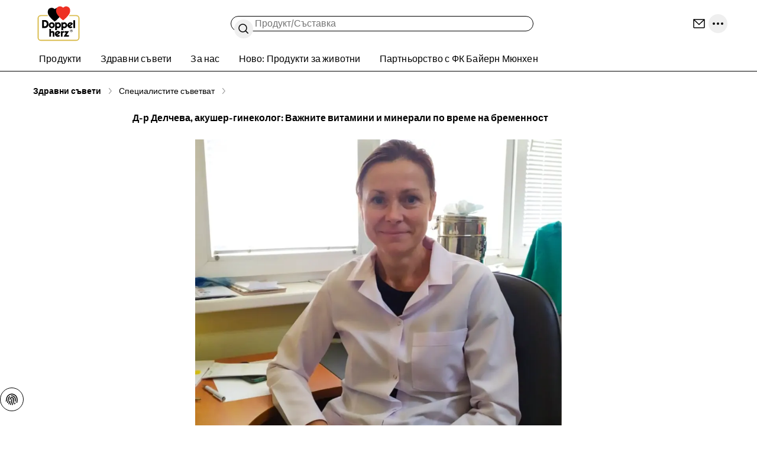

--- FILE ---
content_type: text/html;charset=utf-8
request_url: https://www.doppelherz.bg/zdravni-saveti/specialistite-savetvat/d-r-delcheva-akusher-ginekolog-vazhnite-vitamini-i-minerali-po-vreme-na-bremennost
body_size: 112668
content:
<!DOCTYPE html><html  dir="ltr" class="w-full overflow-x-hidden overflow-y-scroll" data-theme="doppelherz" data-locale="bg" lang="bg"><head><meta charset="utf-8">
<meta name="viewport" content="width=device-width, initial-scale=1">
<script type="importmap">{"imports":{"#entry":"/_nuxt/CwqadoWb.js"}}</script>
<title>Д-р Делчева, акушер-гинеколог: Важните витамини и минерали по време на бременност | Doppelherz</title>
<link rel="preconnect" href="https://api.doppelherz.bg">
<link rel="preconnect" href="https://pim.doppelherz.bg">
<link rel="preconnect" href="https://analytics.queisser.com">
<link rel="preconnect" href="https://tagmanager.doppelherz.bg">
<style>*,:after,:before{--tw-border-spacing-x:0;--tw-border-spacing-y:0;--tw-translate-x:0;--tw-translate-y:0;--tw-rotate:0;--tw-skew-x:0;--tw-skew-y:0;--tw-scale-x:1;--tw-scale-y:1;--tw-pan-x: ;--tw-pan-y: ;--tw-pinch-zoom: ;--tw-scroll-snap-strictness:proximity;--tw-gradient-from-position: ;--tw-gradient-via-position: ;--tw-gradient-to-position: ;--tw-ordinal: ;--tw-slashed-zero: ;--tw-numeric-figure: ;--tw-numeric-spacing: ;--tw-numeric-fraction: ;--tw-ring-inset: ;--tw-ring-offset-width:0px;--tw-ring-offset-color:#fff;--tw-ring-color:#3b82f680;--tw-ring-offset-shadow:0 0 #0000;--tw-ring-shadow:0 0 #0000;--tw-shadow:0 0 #0000;--tw-shadow-colored:0 0 #0000;--tw-blur: ;--tw-brightness: ;--tw-contrast: ;--tw-grayscale: ;--tw-hue-rotate: ;--tw-invert: ;--tw-saturate: ;--tw-sepia: ;--tw-drop-shadow: ;--tw-backdrop-blur: ;--tw-backdrop-brightness: ;--tw-backdrop-contrast: ;--tw-backdrop-grayscale: ;--tw-backdrop-hue-rotate: ;--tw-backdrop-invert: ;--tw-backdrop-opacity: ;--tw-backdrop-saturate: ;--tw-backdrop-sepia: ;--tw-contain-size: ;--tw-contain-layout: ;--tw-contain-paint: ;--tw-contain-style: }::backdrop{--tw-border-spacing-x:0;--tw-border-spacing-y:0;--tw-translate-x:0;--tw-translate-y:0;--tw-rotate:0;--tw-skew-x:0;--tw-skew-y:0;--tw-scale-x:1;--tw-scale-y:1;--tw-pan-x: ;--tw-pan-y: ;--tw-pinch-zoom: ;--tw-scroll-snap-strictness:proximity;--tw-gradient-from-position: ;--tw-gradient-via-position: ;--tw-gradient-to-position: ;--tw-ordinal: ;--tw-slashed-zero: ;--tw-numeric-figure: ;--tw-numeric-spacing: ;--tw-numeric-fraction: ;--tw-ring-inset: ;--tw-ring-offset-width:0px;--tw-ring-offset-color:#fff;--tw-ring-color:#3b82f680;--tw-ring-offset-shadow:0 0 #0000;--tw-ring-shadow:0 0 #0000;--tw-shadow:0 0 #0000;--tw-shadow-colored:0 0 #0000;--tw-blur: ;--tw-brightness: ;--tw-contrast: ;--tw-grayscale: ;--tw-hue-rotate: ;--tw-invert: ;--tw-saturate: ;--tw-sepia: ;--tw-drop-shadow: ;--tw-backdrop-blur: ;--tw-backdrop-brightness: ;--tw-backdrop-contrast: ;--tw-backdrop-grayscale: ;--tw-backdrop-hue-rotate: ;--tw-backdrop-invert: ;--tw-backdrop-opacity: ;--tw-backdrop-saturate: ;--tw-backdrop-sepia: ;--tw-contain-size: ;--tw-contain-layout: ;--tw-contain-paint: ;--tw-contain-style: }*,:after,:before{border:0 solid;box-sizing:border-box}:after,:before{--tw-content:""}:host,html{line-height:1.5;-webkit-text-size-adjust:100%;font-family:sans-serif;font-feature-settings:normal;font-variation-settings:normal;tab-size:4;-webkit-tap-highlight-color:transparent}body{line-height:inherit;margin:0}hr{border-top-width:1px;color:inherit;height:0}abbr:where([title]){-webkit-text-decoration:underline dotted;text-decoration:underline dotted}h1,h2,h3,h4,h5,h6{font-size:inherit;font-weight:inherit}a{color:inherit;text-decoration:inherit}b,strong{font-weight:bolder}code,kbd,pre,samp{font-family:ui-monospace,SFMono-Regular,Menlo,Monaco,Consolas,Liberation Mono,Courier New,monospace;font-feature-settings:normal;font-size:1em;font-variation-settings:normal}small{font-size:80%}sub,sup{font-size:75%;line-height:0;position:relative;vertical-align:initial}sub{bottom:-.25em}sup{top:-.5em}table{border-collapse:collapse;border-color:inherit;text-indent:0}button,input,optgroup,select,textarea{color:inherit;font-family:inherit;font-feature-settings:inherit;font-size:100%;font-variation-settings:inherit;font-weight:inherit;letter-spacing:inherit;line-height:inherit;margin:0;padding:0}button,select{text-transform:none}button,input:where([type=button]),input:where([type=reset]),input:where([type=submit]){-webkit-appearance:button;background-color:initial;background-image:none}:-moz-focusring{outline:auto}:-moz-ui-invalid{box-shadow:none}progress{vertical-align:initial}::-webkit-inner-spin-button,::-webkit-outer-spin-button{height:auto}[type=search]{-webkit-appearance:textfield;outline-offset:-2px}::-webkit-search-decoration{-webkit-appearance:none}::-webkit-file-upload-button{-webkit-appearance:button;font:inherit}summary{display:list-item}blockquote,dd,dl,figure,h1,h2,h3,h4,h5,h6,hr,p,pre{margin:0}fieldset{margin:0}fieldset,legend{padding:0}menu,ol,ul{list-style:none;margin:0;padding:0}dialog{padding:0}textarea{resize:vertical}input::placeholder,textarea::placeholder{color:#9ca3af;opacity:1}[role=button],button{cursor:pointer}:disabled{cursor:default}audio,canvas,embed,iframe,img,object,svg,video{display:block;vertical-align:middle}img,video{height:auto;max-width:100%}[hidden]:where(:not([hidden=until-found])){display:none}input:where(:not([type])),input:where([type=date]),input:where([type=datetime-local]),input:where([type=email]),input:where([type=month]),input:where([type=number]),input:where([type=password]),input:where([type=search]),input:where([type=tel]),input:where([type=text]),input:where([type=time]),input:where([type=url]),input:where([type=week]),select,select:where([multiple]),textarea{-webkit-appearance:none;appearance:none;background-color:#fff;border-color:#6b7280;border-radius:0;border-width:1px;font-size:1rem;line-height:1.5rem;padding:.5rem .75rem;--tw-shadow:0 0 #0000}input:where(:not([type])):focus,input:where([type=date]):focus,input:where([type=datetime-local]):focus,input:where([type=email]):focus,input:where([type=month]):focus,input:where([type=number]):focus,input:where([type=password]):focus,input:where([type=search]):focus,input:where([type=tel]):focus,input:where([type=text]):focus,input:where([type=time]):focus,input:where([type=url]):focus,input:where([type=week]):focus,select:focus,select:where([multiple]):focus,textarea:focus{outline:2px solid #0000;outline-offset:2px;--tw-ring-inset:var(--tw-empty, );--tw-ring-offset-width:0px;--tw-ring-offset-color:#fff;--tw-ring-color:#2563eb;--tw-ring-offset-shadow:var(--tw-ring-inset) 0 0 0 var(--tw-ring-offset-width) var(--tw-ring-offset-color);--tw-ring-shadow:var(--tw-ring-inset) 0 0 0 calc(1px + var(--tw-ring-offset-width)) var(--tw-ring-color);border-color:#2563eb;box-shadow:var(--tw-ring-offset-shadow),var(--tw-ring-shadow),var(--tw-shadow)}input::placeholder,textarea::placeholder{color:#6b7280;opacity:1}::-webkit-datetime-edit-fields-wrapper{padding:0}::-webkit-date-and-time-value{min-height:1.5em;text-align:inherit}::-webkit-datetime-edit{display:inline-flex}::-webkit-datetime-edit,::-webkit-datetime-edit-day-field,::-webkit-datetime-edit-hour-field,::-webkit-datetime-edit-meridiem-field,::-webkit-datetime-edit-millisecond-field,::-webkit-datetime-edit-minute-field,::-webkit-datetime-edit-month-field,::-webkit-datetime-edit-second-field,::-webkit-datetime-edit-year-field{padding-bottom:0;padding-top:0}select{background-image:url("data:image/svg+xml;charset=utf-8,%3Csvg xmlns='http://www.w3.org/2000/svg' fill='none' viewBox='0 0 20 20'%3E%3Cpath stroke='%236b7280' stroke-linecap='round' stroke-linejoin='round' stroke-width='1.5' d='m6 8 4 4 4-4'/%3E%3C/svg%3E");background-position:right .5rem center;background-repeat:no-repeat;background-size:1.5em 1.5em;padding-right:2.5rem;-webkit-print-color-adjust:exact;print-color-adjust:exact}select:where([multiple]),select:where([size]:not([size="1"])){background-image:none;background-position:0 0;background-repeat:unset;background-size:initial;padding-right:.75rem;-webkit-print-color-adjust:unset;print-color-adjust:unset}input:where([type=checkbox]),input:where([type=radio]){-webkit-appearance:none;appearance:none;background-color:#fff;background-origin:border-box;border-color:#6b7280;border-width:1px;color:#2563eb;display:inline-block;flex-shrink:0;height:1rem;padding:0;-webkit-print-color-adjust:exact;print-color-adjust:exact;-webkit-user-select:none;user-select:none;vertical-align:middle;width:1rem;--tw-shadow:0 0 #0000}input:where([type=checkbox]){border-radius:0}input:where([type=radio]){border-radius:100%}input:where([type=checkbox]):focus,input:where([type=radio]):focus{outline:2px solid #0000;outline-offset:2px;--tw-ring-inset:var(--tw-empty, );--tw-ring-offset-width:2px;--tw-ring-offset-color:#fff;--tw-ring-color:#2563eb;--tw-ring-offset-shadow:var(--tw-ring-inset) 0 0 0 var(--tw-ring-offset-width) var(--tw-ring-offset-color);--tw-ring-shadow:var(--tw-ring-inset) 0 0 0 calc(2px + var(--tw-ring-offset-width)) var(--tw-ring-color);box-shadow:var(--tw-ring-offset-shadow),var(--tw-ring-shadow),var(--tw-shadow)}input:where([type=checkbox]):checked,input:where([type=radio]):checked{background-color:currentColor;background-position:50%;background-repeat:no-repeat;background-size:100% 100%;border-color:#0000}input:where([type=checkbox]):checked{background-image:url("data:image/svg+xml;charset=utf-8,%3Csvg xmlns='http://www.w3.org/2000/svg' fill='%23fff' viewBox='0 0 16 16'%3E%3Cpath d='M12.207 4.793a1 1 0 0 1 0 1.414l-5 5a1 1 0 0 1-1.414 0l-2-2a1 1 0 0 1 1.414-1.414L6.5 9.086l4.293-4.293a1 1 0 0 1 1.414 0'/%3E%3C/svg%3E")}@media(forced-colors:active){input:where([type=checkbox]):checked{-webkit-appearance:auto;appearance:auto}}input:where([type=radio]):checked{background-image:url("data:image/svg+xml;charset=utf-8,%3Csvg xmlns='http://www.w3.org/2000/svg' fill='%23fff' viewBox='0 0 16 16'%3E%3Ccircle cx='8' cy='8' r='3'/%3E%3C/svg%3E")}@media(forced-colors:active){input:where([type=radio]):checked{-webkit-appearance:auto;appearance:auto}}input:where([type=checkbox]):checked:focus,input:where([type=checkbox]):checked:hover,input:where([type=radio]):checked:focus,input:where([type=radio]):checked:hover{background-color:currentColor;border-color:#0000}input:where([type=checkbox]):indeterminate{background-color:currentColor;background-image:url("data:image/svg+xml;charset=utf-8,%3Csvg xmlns='http://www.w3.org/2000/svg' fill='none' viewBox='0 0 16 16'%3E%3Cpath stroke='%23fff' stroke-linecap='round' stroke-linejoin='round' stroke-width='2' d='M4 8h8'/%3E%3C/svg%3E");background-position:50%;background-repeat:no-repeat;background-size:100% 100%;border-color:#0000}@media(forced-colors:active){input:where([type=checkbox]):indeterminate{-webkit-appearance:auto;appearance:auto}}input:where([type=checkbox]):indeterminate:focus,input:where([type=checkbox]):indeterminate:hover{background-color:currentColor;border-color:#0000}input:where([type=file]){background:unset;border-color:inherit;border-radius:0;border-width:0;font-size:unset;line-height:inherit;padding:0}input:where([type=file]):focus{outline:1px solid ButtonText;outline:1px auto -webkit-focus-ring-color}html{-webkit-tap-highlight-color:transparent;overflow-x:hidden;overflow-y:scroll;width:100%}body{font-family:var(--font-family-body),sans-serif;font-size:var(--font-size-base);line-height:var(--line-height-base);--tw-text-opacity:1;color:rgb(var(--color-default)/var(--tw-text-opacity,1))}[id]{scroll-margin-bottom:8rem;scroll-margin-top:8rem}.h1,h1,h2,h3,h4,h5,h6{font-family:var(--font-family-heading),sans-serif;font-weight:var(--font-weight-heading)}.\!text-white :where(h1,.h1,h2,h3,h4,h5,h6,[class~=lead]){color:currentColor}.text-white :where(h1,.h1,h2,h3,h4,h5,h6,[class~=lead]){color:currentColor}address{font-style:normal}:root{--color-app-error:227 4 32;--color-app-error-light:255 230 233;--color-app-success:46 112 81;--color-app-success-light:219 240 230;--color-app-info:0 30 85;--color-app-info-light:230 242 255;--color-app-warn:146 64 14;--color-app-warn-light:254 243 199;--color-applegreen:184 229 153;--color-grassgreen:100 180 45;--color-mossgreen:46 112 81;--color-citrus:253 237 170;--color-yellow:255 215 45;--color-ocher:204 165 0;--color-peach:253 187 127;--color-orange:239 125 23;--color-rust:149 72 4;--color-rose:253 221 226;--color-berry:217 131 132;--color-burgundy:130 18 72;--color-lavender:199 153 229;--color-plum:92 36 130;--color-purple:52 16 76;--color-systemblue:190 214 230;--color-omegablue:0 67 142;--color-northblue:45 44 80;--color-nightblue:0 30 85;--color-black:0 0 0;--color-white:255 255 255;--color-muted:118 118 118;--color-paypal-gold:255 196 57}input[type=number]::-webkit-inner-spin-button,input[type=number]::-webkit-outer-spin-button{-webkit-appearance:none;appearance:none}input[type=number]{-moz-appearance:textfield}[multiple],[type=date],[type=datetime-local],[type=email],[type=month],[type=number],[type=password],[type=search],[type=tel],[type=text],[type=time],[type=url],[type=week],input:where(:not([type])),select,textarea{border-color:rgb(var(--color-black)/.4);border-radius:.375rem;border-width:1px;display:block;padding:.5rem;width:100%;--tw-text-opacity:1;color:rgb(var(--color-black)/var(--tw-text-opacity,1))}[multiple]::placeholder,[type=date]::placeholder,[type=datetime-local]::placeholder,[type=email]::placeholder,[type=month]::placeholder,[type=number]::placeholder,[type=password]::placeholder,[type=search]::placeholder,[type=tel]::placeholder,[type=text]::placeholder,[type=time]::placeholder,[type=url]::placeholder,[type=week]::placeholder,input:where(:not([type]))::placeholder,select::placeholder,textarea::placeholder{--tw-text-opacity:1;color:rgb(var(--color-muted)/var(--tw-text-opacity,1))}[multiple]:hover,[type=date]:hover,[type=datetime-local]:hover,[type=email]:hover,[type=month]:hover,[type=number]:hover,[type=password]:hover,[type=search]:hover,[type=tel]:hover,[type=text]:hover,[type=time]:hover,[type=url]:hover,[type=week]:hover,input:where(:not([type])):hover,select:hover,textarea:hover{border-color:rgb(var(--color-black)/1)}label,legend{display:block;font-size:var(--font-size-sm);font-weight:var(--font-weight-bold);line-height:var(--line-height-sm);margin-bottom:.25rem}.form-input{position:relative}.form-input.form-input--error input,.form-input.form-input--error select,.form-input.form-input--error textarea{--tw-border-opacity:1;border-color:rgb(var(--color-app-error)/var(--tw-border-opacity,1));--tw-text-opacity:1;color:rgb(var(--color-app-error)/var(--tw-text-opacity,1))}.form-input.form-input--error input:where([dir=ltr],[dir=ltr] *),.form-input.form-input--error select:where([dir=ltr],[dir=ltr] *),.form-input.form-input--error textarea:where([dir=ltr],[dir=ltr] *){padding-right:2rem}.form-input.form-input--error input:where([dir=rtl],[dir=rtl] *),.form-input.form-input--error select:where([dir=rtl],[dir=rtl] *),.form-input.form-input--error textarea:where([dir=rtl],[dir=rtl] *){padding-left:2rem}.button>.form-input.form-input--error:not(.form-input--password,.form-input--select):after{flex-shrink:0;pointer-events:none;position:relative}.button.icon-position-before.has-label>.form-input.form-input--error:not(.form-input--password,.form-input--select):where([dir=ltr],[dir=ltr] *):after{margin-right:.5rem}.button.icon-position-before.has-label>.form-input.form-input--error:not(.form-input--password,.form-input--select):where([dir=rtl],[dir=rtl] *):after{margin-left:.5rem}.button.icon-position-after.has-label>.form-input.form-input--error:not(.form-input--password,.form-input--select):where([dir=ltr],[dir=ltr] *):after{margin-left:.5rem}.button.icon-position-after.has-label>.form-input.form-input--error:not(.form-input--password,.form-input--select):where([dir=rtl],[dir=rtl] *):after{margin-right:.5rem}.form-input.form-input--error:not(.form-input--password,.form-input--select):after{align-items:center;background-position:50%;background-repeat:no-repeat;background-size:contain;display:flex;display:inline-block;height:100%;justify-content:center;-webkit-mask-position:center;mask-position:center;-webkit-mask-repeat:no-repeat;mask-repeat:no-repeat;-webkit-mask-size:contain;mask-size:contain;position:absolute;top:0;width:1.25rem;--icon-error-filled:url("data:image/svg+xml;charset=utf-8,%3Csvg xmlns='http://www.w3.org/2000/svg' width='24' height='24'%3E%3Cpath fill='%23e30420' d='M22 12c0 5.523-4.477 10-10 10S2 17.523 2 12 6.477 2 12 2s10 4.477 10 10'/%3E%3Cpath stroke='%23fff' stroke-linecap='round' stroke-linejoin='round' stroke-width='2' d='M12 7v5.5m0 3.4v.1'/%3E%3C/svg%3E");background-color:initial!important;background-image:var(--icon-error-filled)}.category-wysiwyg .wysiwyg-infobox .badge .form-input.form-input--error:not(.form-input--password,.form-input--select):after,.product-wysiwyg .wysiwyg-infobox .badge .form-input.form-input--error:not(.form-input--password,.form-input--select):after{height:1.5rem;width:1.5rem;--tw-bg-opacity:1;background-color:rgb(var(--color-white)/var(--tw-bg-opacity,1))}.category-wysiwyg .wysiwyg-infobox .badge .form-input.form-input--error:not(.form-input--password,.form-input--select):hover:after,.product-wysiwyg .wysiwyg-infobox .badge .form-input.form-input--error:not(.form-input--password,.form-input--select):hover:after{--tw-bg-opacity:1;background-color:rgb(var(--color-white)/var(--tw-bg-opacity,1))}.group:hover .category-wysiwyg .wysiwyg-infobox .badge .form-input.form-input--error:not(.form-input--password,.form-input--select):after,.group:hover .product-wysiwyg .wysiwyg-infobox .badge .form-input.form-input--error:not(.form-input--password,.form-input--select):after{--tw-bg-opacity:1;background-color:rgb(var(--color-primary-brand)/var(--tw-bg-opacity,1))}.category-wysiwyg .wysiwyg-infobox .badge .form-input.form-input--error:not(.form-input--password,.form-input--select):where([dir=ltr],[dir=ltr] *):after,.product-wysiwyg .wysiwyg-infobox .badge .form-input.form-input--error:not(.form-input--password,.form-input--select):where([dir=ltr],[dir=ltr] *):after{margin-right:.375rem}.category-wysiwyg .wysiwyg-infobox .badge .form-input.form-input--error:not(.form-input--password,.form-input--select):where([dir=rtl],[dir=rtl] *):after,.product-wysiwyg .wysiwyg-infobox .badge .form-input.form-input--error:not(.form-input--password,.form-input--select):where([dir=rtl],[dir=rtl] *):after{margin-left:.375rem}[dir=rtl] .swiper button[class*=-next] .form-input.form-input--error:not(.form-input--password,.form-input--select):after,[dir=rtl] .swiper button[class*=-prev] .form-input.form-input--error:not(.form-input--password,.form-input--select):after{--tw-rotate:180deg!important;transform:translate(var(--tw-translate-x),var(--tw-translate-y)) rotate(var(--tw-rotate)) skew(var(--tw-skew-x)) skewY(var(--tw-skew-y)) scaleX(var(--tw-scale-x)) scaleY(var(--tw-scale-y))!important}.form-input.form-input--error:not(.form-input--password,.form-input--select):where([dir=ltr],[dir=ltr] *):after{right:.5rem}.form-input.form-input--error:not(.form-input--password,.form-input--select):where([dir=rtl],[dir=rtl] *):after{left:.5rem}.form-input.form-input--error:not(.form-input--password,.form-input--select):after{content:""}.form-input.form-input--error+.form-hint{--tw-text-opacity:1;color:rgb(var(--color-app-error)/var(--tw-text-opacity,1))}.form-input.form-input--success input,.form-input.form-input--success select,.form-input.form-input--success textarea{--tw-border-opacity:1;border-color:rgb(var(--color-grassgreen)/var(--tw-border-opacity,1));--tw-text-opacity:1;color:rgb(var(--color-grassgreen)/var(--tw-text-opacity,1))}.button>.form-input.form-input--success:after{flex-shrink:0;pointer-events:none;position:relative}.button.icon-position-before.has-label>.form-input.form-input--success:where([dir=ltr],[dir=ltr] *):after{margin-right:.5rem}.button.icon-position-before.has-label>.form-input.form-input--success:where([dir=rtl],[dir=rtl] *):after{margin-left:.5rem}.button.icon-position-after.has-label>.form-input.form-input--success:where([dir=ltr],[dir=ltr] *):after{margin-left:.5rem}.button.icon-position-after.has-label>.form-input.form-input--success:where([dir=rtl],[dir=rtl] *):after{margin-right:.5rem}.form-input.form-input--success:after{align-items:center;background-position:50%;background-repeat:no-repeat;background-size:contain;display:flex;display:inline-block;height:100%;justify-content:center;-webkit-mask-position:center;mask-position:center;-webkit-mask-repeat:no-repeat;mask-repeat:no-repeat;-webkit-mask-size:contain;mask-size:contain;position:absolute;top:0;width:1.25rem;--icon-check:url("data:image/svg+xml;charset=utf-8,%3Csvg xmlns='http://www.w3.org/2000/svg' width='16' height='16' fill='none' viewBox='0 0 16 16'%3E%3Cpath fill='%2364b42d' fill-rule='evenodd' d='M8 16A8 8 0 1 0 8 0a8 8 0 0 0 0 16m3.707-9.293a1 1 0 0 0-1.414-1.414L7 8.586 5.707 7.293a1 1 0 0 0-1.414 1.414l2 2a1 1 0 0 0 1.414 0z' clip-rule='evenodd'/%3E%3C/svg%3E");background-color:initial!important;background-image:var(--icon-check)}.category-wysiwyg .wysiwyg-infobox .badge .form-input.form-input--success:after,.product-wysiwyg .wysiwyg-infobox .badge .form-input.form-input--success:after{height:1.5rem;width:1.5rem;--tw-bg-opacity:1;background-color:rgb(var(--color-white)/var(--tw-bg-opacity,1))}.category-wysiwyg .wysiwyg-infobox .badge .form-input.form-input--success:hover:after,.product-wysiwyg .wysiwyg-infobox .badge .form-input.form-input--success:hover:after{--tw-bg-opacity:1;background-color:rgb(var(--color-white)/var(--tw-bg-opacity,1))}.group:hover .category-wysiwyg .wysiwyg-infobox .badge .form-input.form-input--success:after,.group:hover .product-wysiwyg .wysiwyg-infobox .badge .form-input.form-input--success:after{--tw-bg-opacity:1;background-color:rgb(var(--color-primary-brand)/var(--tw-bg-opacity,1))}.category-wysiwyg .wysiwyg-infobox .badge .form-input.form-input--success:where([dir=ltr],[dir=ltr] *):after,.product-wysiwyg .wysiwyg-infobox .badge .form-input.form-input--success:where([dir=ltr],[dir=ltr] *):after{margin-right:.375rem}.category-wysiwyg .wysiwyg-infobox .badge .form-input.form-input--success:where([dir=rtl],[dir=rtl] *):after,.product-wysiwyg .wysiwyg-infobox .badge .form-input.form-input--success:where([dir=rtl],[dir=rtl] *):after{margin-left:.375rem}[dir=rtl] .swiper button[class*=-next] .form-input.form-input--success:after,[dir=rtl] .swiper button[class*=-prev] .form-input.form-input--success:after{--tw-rotate:180deg!important;transform:translate(var(--tw-translate-x),var(--tw-translate-y)) rotate(var(--tw-rotate)) skew(var(--tw-skew-x)) skewY(var(--tw-skew-y)) scaleX(var(--tw-scale-x)) scaleY(var(--tw-scale-y))!important}.form-input.form-input--success:where([dir=ltr],[dir=ltr] *):after{right:.5rem}.form-input.form-input--success:where([dir=rtl],[dir=rtl] *):after{left:.5rem}.form-input.form-input--success:after{content:""}.form-input.form-input--success+.form-hint{--tw-text-opacity:1;color:rgb(var(--color-grassgreen)/var(--tw-text-opacity,1))}.form-input.form-input--info:not(.form-input--loading) input:where([dir=ltr],[dir=ltr] *),.form-input.form-input--info:not(.form-input--loading) select:where([dir=ltr],[dir=ltr] *),.form-input.form-input--info:not(.form-input--loading) textarea:where([dir=ltr],[dir=ltr] *){padding-right:2rem}.form-input.form-input--info:not(.form-input--loading) input:where([dir=rtl],[dir=rtl] *),.form-input.form-input--info:not(.form-input--loading) select:where([dir=rtl],[dir=rtl] *),.form-input.form-input--info:not(.form-input--loading) textarea:where([dir=rtl],[dir=rtl] *){padding-left:2rem}.button>.form-input.form-input--info:not(.form-input--loading):after{flex-shrink:0;pointer-events:none;position:relative}.button.icon-position-before.has-label>.form-input.form-input--info:not(.form-input--loading):where([dir=ltr],[dir=ltr] *):after{margin-right:.5rem}.button.icon-position-before.has-label>.form-input.form-input--info:not(.form-input--loading):where([dir=rtl],[dir=rtl] *):after{margin-left:.5rem}.button.icon-position-after.has-label>.form-input.form-input--info:not(.form-input--loading):where([dir=ltr],[dir=ltr] *):after{margin-left:.5rem}.button.icon-position-after.has-label>.form-input.form-input--info:not(.form-input--loading):where([dir=rtl],[dir=rtl] *):after{margin-right:.5rem}.form-input.form-input--info:not(.form-input--loading):after{align-items:center;display:flex;height:100%;justify-content:center;position:absolute;top:0;width:1.25rem;--tw-grayscale:grayscale(100%);background-position:50%;background-repeat:no-repeat;background-size:contain;display:inline-block;filter:var(--tw-blur) var(--tw-brightness) var(--tw-contrast) var(--tw-grayscale) var(--tw-hue-rotate) var(--tw-invert) var(--tw-saturate) var(--tw-sepia) var(--tw-drop-shadow);-webkit-mask-position:center;mask-position:center;-webkit-mask-repeat:no-repeat;mask-repeat:no-repeat;-webkit-mask-size:contain;mask-size:contain;--icon-info-filled:url("data:image/svg+xml;charset=utf-8,%3Csvg xmlns='http://www.w3.org/2000/svg' width='24' height='24'%3E%3Cpath fill='%2300438e' d='M22 12c0 5.523-4.477 10-10 10S2 17.523 2 12 6.477 2 12 2s10 4.477 10 10'/%3E%3Cpath stroke='%23fff' stroke-linecap='round' stroke-linejoin='round' stroke-width='2' d='M12 16v-5.5m0-3.4V7'/%3E%3C/svg%3E");background-color:initial!important;background-image:var(--icon-info-filled)}.category-wysiwyg .wysiwyg-infobox .badge .form-input.form-input--info:not(.form-input--loading):after,.product-wysiwyg .wysiwyg-infobox .badge .form-input.form-input--info:not(.form-input--loading):after{height:1.5rem;width:1.5rem;--tw-bg-opacity:1;background-color:rgb(var(--color-white)/var(--tw-bg-opacity,1))}.category-wysiwyg .wysiwyg-infobox .badge .form-input.form-input--info:not(.form-input--loading):hover:after,.product-wysiwyg .wysiwyg-infobox .badge .form-input.form-input--info:not(.form-input--loading):hover:after{--tw-bg-opacity:1;background-color:rgb(var(--color-white)/var(--tw-bg-opacity,1))}.group:hover .category-wysiwyg .wysiwyg-infobox .badge .form-input.form-input--info:not(.form-input--loading):after,.group:hover .product-wysiwyg .wysiwyg-infobox .badge .form-input.form-input--info:not(.form-input--loading):after{--tw-bg-opacity:1;background-color:rgb(var(--color-primary-brand)/var(--tw-bg-opacity,1))}.category-wysiwyg .wysiwyg-infobox .badge .form-input.form-input--info:not(.form-input--loading):where([dir=ltr],[dir=ltr] *):after,.product-wysiwyg .wysiwyg-infobox .badge .form-input.form-input--info:not(.form-input--loading):where([dir=ltr],[dir=ltr] *):after{margin-right:.375rem}.category-wysiwyg .wysiwyg-infobox .badge .form-input.form-input--info:not(.form-input--loading):where([dir=rtl],[dir=rtl] *):after,.product-wysiwyg .wysiwyg-infobox .badge .form-input.form-input--info:not(.form-input--loading):where([dir=rtl],[dir=rtl] *):after{margin-left:.375rem}[dir=rtl] .swiper button[class*=-next] .form-input.form-input--info:not(.form-input--loading):after,[dir=rtl] .swiper button[class*=-prev] .form-input.form-input--info:not(.form-input--loading):after{--tw-rotate:180deg!important;transform:translate(var(--tw-translate-x),var(--tw-translate-y)) rotate(var(--tw-rotate)) skew(var(--tw-skew-x)) skewY(var(--tw-skew-y)) scaleX(var(--tw-scale-x)) scaleY(var(--tw-scale-y))!important}.form-input.form-input--info:not(.form-input--loading):where([dir=ltr],[dir=ltr] *):after{right:.5rem}.form-input.form-input--info:not(.form-input--loading):where([dir=rtl],[dir=rtl] *):after{left:.5rem}.form-input.form-input--info:not(.form-input--loading):after{content:""}.form-input.form-input--info:not(.form-input--loading)+.form-hint,.form-input.form-input-file{--tw-text-opacity:1;color:rgb(var(--color-black)/var(--tw-text-opacity,1))}.form-input.form-input-file{border-color:rgb(var(--color-black)/.4);border-radius:.375rem;border-style:dashed;border-width:1px;display:flex;font-size:var(--font-size-sm);justify-content:center;line-height:var(--line-height-sm);padding:1.5rem;width:100%}.form-input.form-input-file:hover{border-color:rgb(var(--color-black)/1)}.form-input.form-input-file.form-input--error{--tw-border-opacity:1;border-color:rgb(var(--color-app-error)/var(--tw-border-opacity,1))}.form-radio-group{align-items:center;display:flex;flex-wrap:wrap;gap:1.5rem}.form-radio-group.form-radio--error input[type=radio]{--tw-border-opacity:1;border-color:rgb(var(--color-app-error)/var(--tw-border-opacity,1))}.form-radio-group.form-radio--error+.form-hint{--tw-text-opacity:1;color:rgb(var(--color-app-error)/var(--tw-text-opacity,1))}.form-radio-group.form-radio--success input[type=radio]{--tw-border-opacity:1;border-color:rgb(var(--color-grassgreen)/var(--tw-border-opacity,1))}.form-radio-group.form-radio--success+.form-hint{--tw-text-opacity:1;color:rgb(var(--color-grassgreen)/var(--tw-text-opacity,1))}.form-radio-group+.form-hint{margin-top:.5rem}.form-radio{align-items:center;display:flex;gap:.75rem}.form-radio input[type=radio]{border-color:rgb(var(--color-black)/.4);border-radius:9999px;cursor:pointer;height:1.5rem;width:1.5rem;--tw-bg-opacity:1;background-color:rgb(var(--color-white)/var(--tw-bg-opacity,1));--tw-text-opacity:1;color:rgb(var(--color-black)/var(--tw-text-opacity,1))}.form-radio input[type=radio]:hover{border-color:rgb(var(--color-black)/1)}.form-radio input[type=radio]:checked{--tw-border-opacity:1;border-color:rgb(var(--color-black)/var(--tw-border-opacity,1));--tw-bg-opacity:1;background-color:rgb(var(--color-black)/var(--tw-bg-opacity,1))}.form-radio label{cursor:pointer;font-size:var(--font-size-sm);font-weight:var(--font-weight-normal);line-height:var(--line-height-sm);margin:0}.form-checkbox-group{display:flex;flex-direction:column;gap:1rem}.form-checkbox-group.form-checkbox--error input[type=checkbox]{--tw-border-opacity:1;border-color:rgb(var(--color-app-error)/var(--tw-border-opacity,1))}.form-checkbox-group.form-checkbox--error+.form-hint{--tw-text-opacity:1;color:rgb(var(--color-app-error)/var(--tw-text-opacity,1))}.form-checkbox-group.form-checkbox--success input[type=checkbox]{--tw-border-opacity:1;border-color:rgb(var(--color-grassgreen)/var(--tw-border-opacity,1))}.form-checkbox{align-items:flex-start;display:flex;gap:.75rem}.form-checkbox input[type=checkbox]{border-color:rgb(var(--color-black)/.4);border-radius:.25rem;cursor:pointer;height:1.5rem;width:1.5rem;--tw-text-opacity:1;color:rgb(var(--color-grassgreen)/var(--tw-text-opacity,1))}.form-checkbox input[type=checkbox]:checked{--tw-border-opacity:1!important;border-color:rgb(var(--color-black)/var(--tw-border-opacity,1))!important}.form-checkbox input[type=checkbox]:hover{border-color:rgb(var(--color-black)/1)}.form-checkbox input[type=checkbox]:disabled{cursor:default}.form-checkbox input[type=checkbox]:disabled:hover{border-color:rgb(var(--color-black)/.4)}.form-checkbox input[type=checkbox]:disabled:checked{--tw-bg-opacity:1;background-color:rgb(var(--color-black)/var(--tw-bg-opacity,1))}.form-checkbox label{margin-bottom:0;margin-top:.125rem}.form-hint{font-size:var(--font-size-xs);line-height:var(--line-height-xs);margin-bottom:.25rem;margin-top:.25rem;min-height:1rem;--tw-text-opacity:1;color:rgb(var(--color-muted)/var(--tw-text-opacity,1))}.form-row{gap:1rem;width:100%}@media(min-width:48rem){.form-row{display:flex}}.form-col{width:100%}*,:after,:before{outline:none!important}@supports selector(:focus-visible){.focus-parent:has(:focus-visible),:focus-visible{--tw-ring-offset-shadow:var(--tw-ring-inset) 0 0 0 var(--tw-ring-offset-width) var(--tw-ring-offset-color);--tw-ring-shadow:var(--tw-ring-inset) 0 0 0 calc(2px + var(--tw-ring-offset-width)) var(--tw-ring-color);box-shadow:var(--tw-ring-offset-shadow),var(--tw-ring-shadow),var(--tw-shadow,0 0 #0000);--tw-ring-opacity:1;--tw-ring-color:rgb(var(--color-primary-brand)/var(--tw-ring-opacity,1));--tw-ring-offset-width:2px}input[type=checkbox]:focus,input[type=radio]:focus{--tw-ring-offset-shadow:var(--tw-ring-inset) 0 0 0 var(--tw-ring-offset-width) var(--tw-ring-offset-color);--tw-ring-shadow:var(--tw-ring-inset) 0 0 0 calc(var(--tw-ring-offset-width)) var(--tw-ring-color);box-shadow:var(--tw-ring-offset-shadow),var(--tw-ring-shadow),var(--tw-shadow,0 0 #0000)}input:focus-visible,select:focus,select:focus-visible,textarea:focus-visible{--tw-border-opacity:1!important;border-color:rgb(var(--color-black)/var(--tw-border-opacity,1))!important;--tw-ring-offset-shadow:var(--tw-ring-inset) 0 0 0 var(--tw-ring-offset-width) var(--tw-ring-offset-color)!important;--tw-ring-shadow:var(--tw-ring-inset) 0 0 0 calc(1px + var(--tw-ring-offset-width)) var(--tw-ring-color)!important;box-shadow:var(--tw-ring-offset-shadow),var(--tw-ring-shadow),var(--tw-shadow,0 0 #0000)!important;--tw-ring-opacity:1!important;--tw-ring-color:rgb(var(--color-black)/var(--tw-ring-opacity,1))!important;--tw-ring-offset-width:0px!important}.focus-inverted :focus-visible,.focus-inverted.focus-parent:has(:focus-visible):before,.text-white .focus-parent:has(:focus-visible):before,.text-white :focus-visible{--tw-ring-opacity:1!important;--tw-ring-color:rgb(var(--color-white)/var(--tw-ring-opacity,1))!important;--tw-ring-offset-width:0px!important}.focus-parent a:first-of-type:focus-visible{--tw-ring-offset-shadow:var(--tw-ring-inset) 0 0 0 var(--tw-ring-offset-width) var(--tw-ring-offset-color);--tw-ring-shadow:var(--tw-ring-inset) 0 0 0 calc(var(--tw-ring-offset-width)) var(--tw-ring-color);box-shadow:var(--tw-ring-offset-shadow),var(--tw-ring-shadow),var(--tw-shadow,0 0 #0000);--tw-ring-offset-width:0px}.focus-inset:focus-visible,.focus-parent.focus-inset:has(:focus-visible),.swiper .teaser.focus-parent:has(:focus-visible){position:relative;--tw-ring-offset-shadow:var(--tw-ring-inset) 0 0 0 var(--tw-ring-offset-width) var(--tw-ring-offset-color);--tw-ring-shadow:var(--tw-ring-inset) 0 0 0 calc(var(--tw-ring-offset-width)) var(--tw-ring-color);box-shadow:var(--tw-ring-offset-shadow),var(--tw-ring-shadow),var(--tw-shadow,0 0 #0000);--tw-ring-offset-width:0px}.focus-inset:focus-visible:before,.focus-parent.focus-inset:has(:focus-visible):before,.swiper .teaser.focus-parent:has(:focus-visible):before{border-radius:inherit;inset:0;margin:.25rem;position:absolute;z-index:1;--tw-ring-offset-shadow:var(--tw-ring-inset) 0 0 0 var(--tw-ring-offset-width) var(--tw-ring-offset-color);--tw-ring-shadow:var(--tw-ring-inset) 0 0 0 calc(2px + var(--tw-ring-offset-width)) var(--tw-ring-color);box-shadow:var(--tw-ring-offset-shadow),var(--tw-ring-shadow),var(--tw-shadow,0 0 #0000);--tw-ring-inset:inset;--tw-ring-opacity:1;--tw-ring-color:rgb(var(--color-primary-brand)/var(--tw-ring-opacity,1));--tw-ring-offset-width:0px;--tw-content:"";content:var(--tw-content)}.bg-gray:not(.page-layout) :focus-visible{--tw-ring-offset-color:rgb(var(--color-gray)/1)}.bg-graymedium:not(.page-layout) :focus-visible{--tw-ring-offset-color:rgb(var(--color-graymedium)/1)}.bg-primary-accent:not(.page-layout) :focus-visible{--tw-ring-offset-color:rgb(var(--color-primary-accent)/1)}.\!text-white .focus-parent:has(:focus-visible):before,.\!text-white :focus-visible{--tw-ring-opacity:1!important;--tw-ring-color:rgb(var(--color-white)/var(--tw-ring-opacity,1))!important;--tw-ring-offset-width:0px!important}}@supports not selector(:focus-visible){:focus{--tw-ring-offset-shadow:var(--tw-ring-inset) 0 0 0 var(--tw-ring-offset-width) var(--tw-ring-offset-color);--tw-ring-shadow:var(--tw-ring-inset) 0 0 0 calc(2px + var(--tw-ring-offset-width)) var(--tw-ring-color);box-shadow:var(--tw-ring-offset-shadow),var(--tw-ring-shadow),var(--tw-shadow,0 0 #0000);--tw-ring-opacity:1;--tw-ring-color:rgb(var(--color-primary-brand)/var(--tw-ring-opacity,1));--tw-ring-offset-width:2px}.\!text-white :focus,.text-white :focus{--tw-ring-opacity:1;--tw-ring-color:rgb(var(--color-white)/var(--tw-ring-opacity,1));--tw-ring-offset-width:0px}}@media(prefers-contrast:more){.focus-parent:has(:focus-visible),:focus-visible{--tw-ring-offset-shadow:var(--tw-ring-inset) 0 0 0 var(--tw-ring-offset-width) var(--tw-ring-offset-color);--tw-ring-shadow:var(--tw-ring-inset) 0 0 0 calc(4px + var(--tw-ring-offset-width)) var(--tw-ring-color);box-shadow:var(--tw-ring-offset-shadow),var(--tw-ring-shadow),var(--tw-shadow,0 0 #0000);--tw-ring-opacity:1;--tw-ring-color:rgb(var(--color-black)/var(--tw-ring-opacity,1))}.focus-inset:focus-visible:before,.focus-parent.focus-inset:has(:focus-visible):before,.swiper .teaser.focus-parent:has(:focus-visible):before{--tw-ring-offset-shadow:var(--tw-ring-inset) 0 0 0 var(--tw-ring-offset-width) var(--tw-ring-offset-color);--tw-ring-shadow:var(--tw-ring-inset) 0 0 0 calc(4px + var(--tw-ring-offset-width)) var(--tw-ring-color);box-shadow:var(--tw-ring-offset-shadow),var(--tw-ring-shadow),var(--tw-shadow,0 0 #0000);--tw-ring-opacity:1;--tw-ring-color:rgb(var(--color-black)/var(--tw-ring-opacity,1))}input:focus-visible,select:focus,select:focus-visible,textarea:focus-visible{--tw-ring-offset-shadow:var(--tw-ring-inset) 0 0 0 var(--tw-ring-offset-width) var(--tw-ring-offset-color)!important;--tw-ring-shadow:var(--tw-ring-inset) 0 0 0 calc(4px + var(--tw-ring-offset-width)) var(--tw-ring-color)!important;box-shadow:var(--tw-ring-offset-shadow),var(--tw-ring-shadow),var(--tw-shadow,0 0 #0000)!important}}[data-theme=doppelherz]{--font-family-body:"Aestetico";--font-family-heading:var(--font-family-body);--font-weight-light:300;--font-weight-normal:400;--font-weight-semibold:600;--font-weight-bold:600;--font-weight-heading:600;--font-size-xs:.75rem;--line-height-xs:1rem;--font-size-sm:.875rem;--line-height-sm:1.25rem;--font-size-base:1rem;--line-height-base:1.5rem;--font-size-md:1.25rem;--line-height-md:1.625rem;--font-size-lg:1.375rem;--line-height-lg:1.75rem;--font-size-xl:1.75rem;--line-height-xl:2.25rem;--font-size-2xl:2.375rem;--line-height-2xl:3rem;--font-size-3xl:3.125rem;--line-height-3xl:4rem;--color-primary-brand:172 28 28;--color-primary-accent:208 166 111;--color-secondary-brand:227 4 32;--color-secondary-accent:190 214 230;--color-gray:237 240 242;--color-graymedium:219 224 229;--color-graydark:153 153 153;--color-default:var(--color-black);--color-hover:var(--color-primary-brand);--color-active:var(--color-default);--color-background:rgb(var(--color-graymedium));--color-foreground:rgb(var(--color-white));--color-heading:rgb(var(--color-black));--color-scrollbar:rgb(var(--color-primary-brand));--color-icon:rgb(var(--color-default));--color-icon-hover:rgb(var(--color-primary-brand));--color-icon-active:rgb(var(--color-default));--logo-width-sm:3rem;--logo-height-sm:3rem;--logo-width-base:4.625rem;--logo-height-base:4.625rem;--image-width-base:22.625rem;--image-height-header:26rem;--image-height-banner:33.625rem;--image-height-full:26rem;--space-extra-small:1rem;--space-small:1.5rem;--space-medium:2.5rem;--space-large:3.75rem;--space-extra-large:5rem;--space-default:var(--space-medium);--space-default-lg:var(--space-medium);--offset-max-width-base-lg:51rem;--offset-max-width-base-xl:45.75rem;--offset-max-width-base-2xl:50.25rem;--offset-max-width-x-lg:64rem;--offset-max-width-x-xl:59rem;--offset-max-width-x-2xl:63.5rem;--offset-translate-lg:6.5rem;--offset-translate-xl:var(--offset-translate-lg);--offset-padding-x-lg:6.5rem;--offset-padding-x-xl:0;--stage-max-width-lg:72rem;--stage-max-width-xl:76.5rem;--border-radius-default:0;--list-spacing:.375rem;--link-decoration:underline;--link-decoration-hover:underline;--link-color:currentColor;--link-color-hover:rgb(var(--color-primary-brand));--link-color-active:currentColor;--h1-font-size:var(--font-size-xl);--h1-line-height:var(--line-height-xl);--h1-margin-top:1.5rem;--h1-margin-bottom:3rem;--h1-font-size-lg:var(--font-size-2xl);--h1-line-height-lg:var(--line-height-2xl);--h1-margin-top-lg:1.5rem;--h1-margin-bottom-lg:3rem;--h1-lead-font-size:1.25rem;--h1-lead-line-height:1.625rem;--h1-lead-margin-top:.75rem;--h1-lead-margin-bottom:3rem;--h1-lead-font-size-lg:var(--font-size-lg);--h1-lead-line-height-lg:var(--line-height-lg);--h1-lead-margin-top-lg:1rem;--h1-lead-margin-bottom-lg:3rem;--h2-font-size:var(--font-size-lg);--h2-line-height:var(--line-height-lg);--h2-margin-top:1.5rem;--h2-margin-bottom:.25rem;--h2-font-size-lg:var(--font-size-lg);--h2-line-height-lg:var(--line-height-lg);--h2-margin-top-lg:1.5rem;--h2-margin-bottom-lg:.25rem;--h3-font-size:var(--font-size-md);--h3-line-height:var(--line-height-md);--h3-margin-top:1.5rem;--h3-margin-bottom:.25rem;--lead-margin-top:.25rem;--lead-margin-bottom:.25rem;--lead-font-weight:var(--font-weight-light);--blockquote-font-size:var(--font-size-lg);--blockquote-line-height:var(--line-height-lg);--blockquote-font-weight:var(--font-weight-light);--blockquote-padding-x:0;--blockquote-padding-y:0;--blockquote-bg-color:#0000;--blockquote-text-color:rgb(var(--color-primary-brand));--blockquote-text-align:left;--blockquote-font-size-lg:var(--font-size-lg);--blockquote-line-height-lg:var(--line-height-lg);--figcaption-font-weight:var(--font-weight-normal);--figcaption-font-size:var(--font-size-xs);--figcaption-line-height:var(--line-height-xs);--figcaption-text-color:rgb(var(--color-primary-brand));--figcaption-margin-top:.75rem}[data-theme=queisser]:not([data-locale=uk]){font-feature-settings:"ss01" on,"ss03" on;--font-family-body:"Satoshi";--font-family-heading:var(--font-family-body)}[data-theme=queisser][data-locale=uk]{--font-family-body:"Noto Sans";--font-family-heading:var(--font-family-body)}[data-theme=queisser]{--font-weight-light:400;--font-weight-normal:400;--font-weight-semibold:500;--font-weight-bold:700;--font-weight-heading:700;--font-size-xs:.75rem;--line-height-xs:1.125rem;--font-size-sm:.875rem;--line-height-sm:1.3125rem;--font-size-base:1.125rem;--line-height-base:1.6875rem;--font-size-md:1.375rem;--line-height-md:2rem;--font-size-lg:1.75rem;--line-height-lg:2.1875rem;--font-size-xl:2.1875rem;--line-height-xl:2.625rem;--font-size-2xl:2.75rem;--line-height-2xl:3.4375rem;--font-size-3xl:3.4375rem;--line-height-3xl:4.25rem;--color-primary-brand:158 10 69;--color-primary-accent:221 191 156;--color-secondary-brand:227 4 32;--color-secondary-accent:var(--color-white);--color-gray:234 234 237;--color-graymedium:202 202 211;--color-graydark:150 149 167;--color-default:var(--color-black);--color-hover:var(--color-secondary-brand);--color-active:129 9 57;--color-background:rgb(var(--color-graymedium));--color-foreground:rgb(var(--color-secondary-accent));--color-heading:rgb(var(--color-primary-brand));--color-scrollbar:rgb(var(--color-secondary-brand));--color-icon:rgb(var(--color-secondary-accent));--color-icon-hover:#a40a1d;--color-icon-active:#55040e;--logo-width-sm:6rem;--logo-height-sm:1.5rem;--logo-width-base:10rem;--logo-height-base:2.5rem;--image-width-base:25.5rem;--image-height-header:33.625rem;--image-height-banner:38.75rem;--image-height-full:21.375rem;--space-extra-small:1rem;--space-small:2rem;--space-medium:3rem;--space-large:4rem;--space-extra-large:5rem;--space-default:var(--space-large);--space-default-lg:var(--space-large);--offset-max-width-base-lg:51rem;--offset-max-width-base-xl:59rem;--offset-max-width-base-2xl:63.5rem;--offset-max-width-x-lg:64rem;--offset-max-width-x-xl:72rem;--offset-max-width-x-2xl:76.5rem;--offset-translate-lg:6.5rem;--offset-translate-xl:0;--offset-padding-x-lg:6.5rem;--offset-padding-x-xl:6.5rem;--stage-max-width-lg:none;--stage-max-width-xl:none;--border-radius-default:.5rem;--list-spacing:.375rem;--link-decoration:none;--link-decoration-hover:underline;--link-color:rgb(var(--color-secondary-brand));--link-color-hover:#a40a1d;--link-color-active:#55040e;--h1-font-size:2rem;--h1-line-height:2.5rem;--h1-margin-top:1.5rem;--h1-margin-bottom:2.5rem;--h1-font-size-lg:var(--font-size-2xl);--h1-line-height-lg:var(--line-height-2xl);--h1-margin-top-lg:1.5rem;--h1-margin-bottom-lg:5rem;--h1-lead-font-size:1.25rem;--h1-lead-line-height:2rem;--h1-lead-margin-top:1.5rem;--h1-lead-margin-bottom:var(--space-medium);--h1-lead-font-size-lg:var(--font-size-md);--h1-lead-line-height-lg:var(--line-height-md);--h1-lead-margin-top-lg:1.5rem;--h1-lead-margin-bottom-lg:var(--space-large);--h2-font-size:1.5rem;--h2-line-height:2rem;--h2-margin-top:2rem;--h2-margin-bottom:.5rem;--h2-font-size-lg:var(--font-size-xl);--h2-line-height-lg:var(--line-height-xl);--h2-margin-top-lg:2rem;--h2-margin-bottom-lg:1.5rem;--h3-font-size:var(--font-size-md);--h3-line-height:var(--line-height-md);--h3-margin-top:2rem;--h3-margin-bottom:.5rem;--lead-margin-top:.5rem;--lead-margin-bottom:1.5rem;--lead-font-weight:var(--font-weight-normal);--blockquote-font-size:1.5rem;--blockquote-line-height:2rem;--blockquote-font-weight:var(--font-weight-bold);--blockquote-padding-x:1.5rem;--blockquote-padding-y:2.5rem;--blockquote-bg-color:rgb(var(--color-gray));--blockquote-text-color:rgb(var(--color-primary-brand));--blockquote-text-align:center;--blockquote-font-size-lg:var(--font-size-xl);--blockquote-line-height-lg:var(--line-height-xl);--figcaption-font-weight:var(--font-weight-semibold);--figcaption-font-size:var(--font-size-sm);--figcaption-line-height:var(--line-height-sm);--figcaption-text-color:rgb(var(--color-graydark));--figcaption-margin-top:.75rem}[data-theme=litozin]{--font-family-body:"Outfit";--font-family-heading:var(--font-family-body);--font-weight-light:400;--font-weight-normal:400;--font-weight-semibold:600;--font-weight-bold:700;--font-weight-heading:700;--font-size-xs:.75rem;--line-height-xs:1.125rem;--font-size-sm:.875rem;--line-height-sm:1.375rem;--font-size-base:1rem;--line-height-base:1.5rem;--font-size-md:1.375rem;--line-height-md:1.75rem;--font-size-lg:1.75rem;--line-height-lg:2rem;--font-size-xl:2.25rem;--line-height-xl:2.75rem;--font-size-2xl:3.375rem;--line-height-2xl:4.25rem;--font-size-3xl:4.25rem;--line-height-3xl:5rem;--color-primary-brand:163 0 57;--color-primary-accent:255 140 0;--color-secondary-brand:var(--color-primary-brand);--color-secondary-accent:var(--color-primary-accent);--color-gray:230 227 222;--color-graymedium:243 242 237;--color-graydark:153 153 153;--color-default:var(--color-black);--color-hover:var(--color-primary-brand);--color-active:112 0 37;--color-background:rgb(var(--color-white));--color-foreground:rgb(var(--color-graymedium));--color-heading:rgb(var(--color-black));--color-scrollbar:rgb(var(--color-primary-brand));--color-icon:rgb(var(--color-default));--color-icon-hover:rgb(var(--color-primary-brand));--color-icon-active:#700025;--logo-width-sm:8rem;--logo-height-sm:1.5rem;--logo-width-base:9.125rem;--logo-height-base:1.75rem;--image-width-base:19.5rem;--image-height-header:27.5rem;--image-height-banner:22.5rem;--image-height-full:22.5rem;--space-extra-small:1rem;--space-small:1.5rem;--space-medium:2.5rem;--space-large:3.75rem;--space-extra-large:5rem;--space-default:2.75rem;--space-default-lg:var(--space-large);--offset-max-width-base-lg:51rem;--offset-max-width-base-xl:47.5rem;--offset-max-width-base-2xl:52rem;--offset-max-width-x-lg:64rem;--offset-max-width-x-xl:54.5rem;--offset-max-width-x-2xl:59rem;--offset-translate-lg:6.5rem;--offset-translate-xl:3.5rem;--offset-padding-x-lg:6.5rem;--offset-padding-x-xl:0;--stage-max-width-lg:100%;--stage-max-width-xl:100%;--border-radius-default:0;--list-spacing:.375rem;--link-decoration:underline;--link-decoration-hover:underline;--link-color:rgb(var(--color-primary-brand));--link-color-hover:#700025;--link-color-active:#e99ba8;--h1-font-size:2.375rem;--h1-line-height:3rem;--h1-margin-top:1.25rem;--h1-margin-bottom:1.5rem;--h1-font-size-lg:var(--font-size-2xl);--h1-line-height-lg:var(--line-height-2xl);--h1-margin-top-lg:0;--h1-margin-bottom-lg:2.5rem;--h1-lead-font-size:var(--font-size-base);--h1-lead-line-height:var(--line-height-base);--h1-lead-margin-top:1.5rem;--h1-lead-margin-bottom:2.75rem;--h1-lead-font-size-lg:var(--font-size-base);--h1-lead-line-height-lg:var(--line-height-base);--h1-lead-margin-top-lg:2.5rem;--h1-lead-margin-bottom-lg:2.5rem;--h2-font-size:1.5rem;--h2-line-height:2rem;--h2-margin-top:1.75rem;--h2-margin-bottom:1.5rem;--h2-font-size-lg:1.75rem;--h2-line-height-lg:2.25rem;--h2-margin-top-lg:1.75rem;--h2-margin-bottom-lg:1.5rem;--h3-font-size:1.375rem;--h3-line-height:1.75rem;--h3-margin-top:1.75rem;--h3-margin-bottom:.5rem;--lead-margin-top:.5rem;--lead-margin-bottom:1.5rem;--lead-font-weight:var(--font-weight-normal);--blockquote-font-size:1.5rem;--blockquote-line-height:2rem;--blockquote-font-weight:var(--font-weight-bold);--blockquote-padding-x:1.5rem;--blockquote-padding-y:2.5rem;--blockquote-bg-color:rgb(var(--color-gray));--blockquote-text-color:rgb(var(--color-primary-brand));--blockquote-text-align:center;--blockquote-font-size-lg:var(--font-size-xl);--blockquote-line-height-lg:var(--line-height-xl);--figcaption-font-weight:var(--font-weight-normal);--figcaption-font-size:var(--font-size-sm);--figcaption-line-height:var(--line-height-sm);--figcaption-text-color:rgb(var(--color-primary-accent));--figcaption-margin-top:2rem}@media(min-width:64rem){[data-theme=litozin]{--font-size-base:1.125rem;--line-height-base:1.625rem}}@media(min-width:80rem){[data-theme=litozin] .section-content>.t3-ce-frame[class*=layout-offset-both]{padding-left:0;padding-right:0}}@media(min-width:90rem){[data-theme=litozin] .section-content>.t3-ce-frame[class*=layout-offset-both]{padding-left:2.25rem;padding-right:2.25rem}}@media(min-width:80rem){[data-theme=litozin] .page-header{padding-left:0;padding-right:0}}@media(min-width:90rem){[data-theme=litozin] .page-header{padding-left:2.25rem;padding-right:2.25rem}}[data-theme=litozin] .section-homepage h1{font-size:2rem;line-height:2.5rem}@media(min-width:48rem){[data-theme=litozin] .section-homepage h1{font-size:2.75rem;line-height:3.375rem}}[data-theme=stozzon]{--font-family-body:"PP Right Grotesk";--font-family-heading:"PP Right Gothic";--font-weight-light:400;--font-weight-normal:400;--font-weight-semibold:500;--font-weight-bold:700;--font-weight-heading:500;--font-size-xs:.75rem;--line-height-xs:1.125rem;--font-size-sm:.875rem;--line-height-sm:1.25rem;--font-size-base:1.125rem;--line-height-base:1.5rem;--font-size-md:1.375rem;--line-height-md:1.875rem;--font-size-lg:1.5rem;--line-height-lg:2rem;--font-size-xl:2.25rem;--line-height-xl:2.75rem;--font-size-2xl:3rem;--line-height-2xl:3.375rem;--font-size-3xl:3.5rem;--line-height-3xl:4rem;--color-primary-brand:10 95 30;--color-primary-accent:235 241 126;--color-secondary-brand:219 59 6;--color-secondary-accent:251 235 230;--color-gray:235 235 235;--color-graymedium:243 242 237;--color-graydark:153 153 153;--color-default:27 32 28;--color-hover:var(--color-secondary-brand);--color-active:155 42 4;--color-background:rgb(var(--color-gray));--color-foreground:#f5f5f5;--color-heading:rgb(var(--color-primary-brand));--color-scrollbar:rgb(var(--color-primary-brand));--color-icon:rgb(var(--color-default));--color-icon-hover:rgb(var(--color-secondary-brand));--color-icon-active:#9b2a04;--logo-width-sm:8.25rem;--logo-height-sm:1.5rem;--logo-width-base:11.125rem;--logo-height-base:2rem;--image-width-base:19.5rem;--image-height-header:22.0625rem;--image-height-banner:37rem;--image-height-full:31.25rem;--space-extra-small:1rem;--space-small:2rem;--space-medium:3rem;--space-large:4rem;--space-extra-large:5rem;--space-default:2.5rem;--space-default-lg:2.5rem;--offset-max-width-base-lg:47.5rem;--offset-max-width-base-xl:47.5rem;--offset-max-width-base-2xl:52rem;--offset-max-width-x-lg:59rem;--offset-max-width-x-xl:54.5rem;--offset-max-width-x-2xl:59rem;--offset-translate-lg:7rem;--offset-translate-xl:3.5rem;--offset-padding-x-lg:4.5rem;--offset-padding-x-xl:0;--stage-max-width-lg:61.5rem;--stage-max-width-xl:66rem;--border-radius-default:0;--list-spacing:.375rem;--link-decoration:underline;--link-decoration-hover:underline;--link-color:rgb(var(--color-secondary-brand));--link-color-hover:#9b2a04;--link-color-active:#e26238;--h1-font-size:var(--font-size-xl);--h1-line-height:var(--line-height-xl);--h1-margin-top:1.25rem;--h1-margin-bottom:2.5rem;--h1-font-size-lg:var(--font-size-3xl);--h1-line-height-lg:var(--line-height-3xl);--h1-margin-top-lg:1.25rem;--h1-margin-bottom-lg:1.5rem;--h1-lead-font-size:var(--font-size-md);--h1-lead-line-height:var(--line-height-md);--h1-lead-margin-top:.75rem;--h1-lead-margin-bottom:1.5rem;--h1-lead-font-size-lg:var(--font-size-lg);--h1-lead-line-height-lg:var(--line-height-lg);--h1-lead-margin-top-lg:.75rem;--h1-lead-margin-bottom-lg:1.5rem;--h2-font-size:var(--font-size-lg);--h2-line-height:var(--line-height-lg);--h2-margin-top:0rem;--h2-margin-bottom:1.25rem;--h2-font-size-lg:var(--font-size-lg);--h2-line-height-lg:var(--line-height-lg);--h2-margin-top-lg:0rem;--h2-margin-bottom-lg:1.25rem;--h3-font-size:var(--font-size-base);--h3-line-height:var(--line-height-base);--h3-margin-top:0rem;--h3-margin-bottom:0rem;--lead-margin-top:.25rem;--lead-margin-bottom:.25rem;--lead-font-weight:var(--font-weight-normal);--blockquote-font-size:var(--font-size-lg);--blockquote-line-height:var(--line-height-lg);--blockquote-font-weight:var(--font-weight-bold);--blockquote-padding-x:1.5rem;--blockquote-padding-y:2.5rem;--blockquote-bg-color:rgb(var(--color-gray));--blockquote-text-color:rgb(var(--color-primary-brand));--blockquote-text-align:center;--blockquote-font-size-lg:var(--font-size-xl);--blockquote-line-height-lg:var(--line-height-xl);--figcaption-font-weight:var(--font-weight-normal);--figcaption-font-size:var(--font-size-sm);--figcaption-line-height:var(--line-height-sm);--figcaption-text-color:rgb(var(--color-primary-accent));--figcaption-margin-top:2rem}[data-theme=stozzon] main :where(h1+[class~=lead],.h1+[class~=lead]):not(:where(.text-white,.text-white *)){color:var(--color-heading)}@font-face{font-display:swap;font-family:Aestetico;font-style:normal;font-weight:300;src:url(/doppelherz/fonts/aestetico-light.woff2) format("woff2")}@font-face{font-display:swap;font-family:Aestetico;font-style:normal;font-weight:400;src:url(/doppelherz/fonts/aestetico-regular.woff2) format("woff2")}@font-face{font-display:swap;font-family:Aestetico;font-style:normal;font-weight:600;src:url(/doppelherz/fonts/aestetico-semibold.woff2) format("woff2")}@font-face{font-display:swap;font-family:Outfit;font-style:normal;font-weight:400;src:url(/litozin/fonts/outfit-regular.woff2) format("woff2")}@font-face{font-display:swap;font-family:Outfit;font-style:normal;font-weight:600;src:url(/litozin/fonts/outfit-semibold.woff2) format("woff2")}@font-face{font-display:swap;font-family:Outfit;font-style:normal;font-weight:700;src:url(/litozin/fonts/outfit-bold.woff2) format("woff2")}@font-face{font-display:swap;font-family:Satoshi;font-style:normal;font-weight:300 900;src:url(/queisser/fonts/satoshi-variable.woff2) format("woff2")}@font-face{font-display:swap;font-family:Noto Sans;font-style:normal;font-weight:400;src:url(/queisser/fonts/noto-sans-cyrillic-regular.woff2) format("woff2")}@font-face{font-display:swap;font-family:Noto Sans;font-style:normal;font-weight:500;src:url(/queisser/fonts/noto-sans-cyrillic-medium.woff2) format("woff2")}@font-face{font-display:swap;font-family:Noto Sans;font-style:normal;font-weight:700;src:url(/queisser/fonts/noto-sans-cyrillic-bold.woff2) format("woff2")}@font-face{font-display:swap;font-family:PP Right Grotesk;font-style:normal;font-weight:400;src:url(/stozzon/fonts/pp-right-grotesk-regular.woff2) format("woff2")}@font-face{font-display:swap;font-family:PP Right Grotesk;font-style:normal;font-weight:500;src:url(/stozzon/fonts/pp-right-grotesk-medium.woff2) format("woff2")}@font-face{font-display:swap;font-family:PP Right Grotesk;font-style:normal;font-weight:600;src:url(/stozzon/fonts/pp-right-grotesk-semibold.woff2) format("woff2")}@font-face{font-display:swap;font-family:PP Right Gothic;font-style:normal;font-weight:500;src:url(/stozzon/fonts/pp-right-gothic-medium.woff2) format("woff2")}table{margin-bottom:var(--space-small);margin-top:var(--space-small);min-width:100%;table-layout:fixed;--tw-border-spacing-x:0px;--tw-border-spacing-y:0px;border-spacing:var(--tw-border-spacing-x) var(--tw-border-spacing-y);-webkit-hyphens:auto;hyphens:auto}table:where([dir=ltr],[dir=ltr] *){text-align:left}table:where([dir=rtl],[dir=rtl] *){text-align:right}table{border-collapse:initial!important;height:auto!important}table caption{font-size:var(--font-size-lg);font-weight:var(--font-weight-bold);line-height:var(--line-height-lg);margin-bottom:var(--space-small);margin-top:var(--space-small)}table caption:where([dir=ltr],[dir=ltr] *){text-align:left}table caption:where([dir=rtl],[dir=rtl] *){text-align:right}tbody td,thead th{min-width:8.5rem}tbody td{vertical-align:top}thead th{background-color:var(--color-foreground);vertical-align:bottom}@supports selector(:focus-visible){tbody tr:hover>:not(.page-layout) :focus-visible{--tw-ring-offset-color:rgb(var(--color-gray)/1)}}tbody tr:hover>*{--tw-bg-opacity:1;background-color:rgb(var(--color-gray)/var(--tw-bg-opacity,1))}[data-theme=litozin] tbody tr:hover>*,[data-theme=stozzon] tbody tr:hover>*{--tw-bg-opacity:1;background-color:rgb(var(--color-white)/var(--tw-bg-opacity,1))}td,th,tr{height:auto!important}th{font-weight:var(--font-weight-bold);padding:.25rem .625rem;--tw-text-opacity:1;color:rgb(var(--color-primary-brand)/var(--tw-text-opacity,1))}[data-theme=litozin] th{--tw-text-opacity:1;color:rgb(var(--color-primary-accent)/var(--tw-text-opacity,1))}td{padding:.25rem .625rem}td,th{border-bottom-width:1px;border-style:solid;--tw-border-opacity:1;border-color:rgb(var(--color-graydark)/var(--tw-border-opacity,1))}td:where([dir=ltr],[dir=ltr] *),th:where([dir=ltr],[dir=ltr] *){border-right-width:1px}td:where([dir=rtl],[dir=rtl] *),th:where([dir=rtl],[dir=rtl] *){border-left-width:1px}td:last-child:where([dir=ltr],[dir=ltr] *),th:last-child:where([dir=ltr],[dir=ltr] *){border-right-width:0}td:last-child:where([dir=rtl],[dir=rtl] *),th:last-child:where([dir=rtl],[dir=rtl] *){border-left-width:0}tbody tr:last-child td,tbody tr:last-child th,tfoot tr:last-child td,tfoot tr:last-child th{border-bottom-width:0}.page-layout{background-color:var(--color-background)}.page-layout>.page-container{background-color:var(--color-foreground);display:flex;flex-direction:column;margin-left:auto;margin-right:auto;max-width:90rem;min-height:100vh;min-width:20rem}[data-theme=litozin] .page-layout>.page-container{overflow:hidden}main{color:rgb(var(--color-default)/<alpha-value>);font-size:var(--font-size-base);line-height:var(--line-height-base);max-width:none}main :where(p):not(:where([class~=not-prose],[class~=not-prose] *)){margin-bottom:var(--space-small);margin-top:0}main :where(p.highlight):not(:where([class~=not-prose],[class~=not-prose] *)){color:rgb(var(--color-primary-brand))}main :where(p.small):not(:where([class~=not-prose],[class~=not-prose] *)){font-size:var(--font-size-xs)}main :where([class~=lead]):not(:where([class~=not-prose],[class~=not-prose] *)){color:currentColor;font-weight:var(--lead-font-weight);margin-bottom:var(--lead-margin-bottom);margin-top:var(--lead-margin-top)}main :where(a):not(:where([class~=not-prose],[class~=not-prose] *)){color:var(--link-color);-webkit-text-decoration:var(--link-decoration);text-decoration:var(--link-decoration)}main :where(a:hover):not(:where([class~=not-prose],[class~=not-prose] *)){color:var(--link-color-hover);-webkit-text-decoration:var(--link-decoration-hover);text-decoration:var(--link-decoration-hover)}main :where(a:active):not(:where([class~=not-prose],[class~=not-prose] *)){color:var(--link-color-active)}main :where(b,strong):not(:where([class~=not-prose],[class~=not-prose] *)){color:currentColor;font-weight:var(--font-weight-bold)}main :where(ol ol):not(:where([class~=not-prose],[class~=not-prose] *)){margin-bottom:var(--list-spacing);margin-top:var(--list-spacing)}main :where(ol):not(:where([class~=not-prose],[class~=not-prose] *)){list-style-type:decimal;margin-bottom:var(--space-small);margin-top:var(--space-small)}main :where(ul ul):not(:where([class~=not-prose],[class~=not-prose] *)){margin-bottom:var(--list-spacing);margin-top:var(--list-spacing)}main :where(ul,.t3-ce-rte>ul):not(:where([class~=not-prose],[class~=not-prose] *)){list-style-type:disc;margin-bottom:var(--space-small);margin-top:var(--space-small)}main :where(ol>li):not(:where([class~=not-prose],[class~=not-prose] *))::marker{color:rgb(var(--color-primary-brand)/<alpha-value>);font-weight:var(--font-weight-normal)}main :where(ol>li:not(:first-child)):not(:where([class~=not-prose],[class~=not-prose] *)){margin-bottom:var(--list-spacing);margin-top:var(--list-spacing)}main :where(ul>li):not(:where([class~=not-prose],[class~=not-prose] *))::marker{color:rgb(var(--color-primary-brand)/<alpha-value>)}main :where(ul>li:not(:first-child)):not(:where([class~=not-prose],[class~=not-prose] *)){margin-bottom:var(--list-spacing);margin-top:var(--list-spacing)}main :where(hr):not(:where([class~=not-prose],[class~=not-prose] *)){border-color:rgb(var(--color-graydark)/<alpha-value>);border-top-width:1px;margin-bottom:var(--space-small);margin-top:var(--space-small)}main :where(blockquote):not(:where([class~=not-prose],[class~=not-prose] *)){background-color:var(--blockquote-bg-color);border-radius:var(--border-radius-default);color:var(--blockquote-text-color);font-size:var(--blockquote-font-size);font-weight:var(--blockquote-font-weight);line-height:var(--blockquote-line-height);margin-bottom:var(--space-small);margin-top:var(--space-small);padding:var(--blockquote-padding-y) var(--blockquote-padding-x);text-align:var(--blockquote-text-align)}main :where(blockquote>:not(:last-child)):not(:where([class~=not-prose],[class~=not-prose] *)){margin-bottom:1rem}main :where(blockquote>:not(:only-child):last-child):not(:where([class~=not-prose],[class~=not-prose] *)){color:rgb(var(--color-default)/<alpha-value>);font-size:var(--font-size-md);font-weight:var(--font-weight-light);line-height:var(--line-height-md)}main :where(h1,.h1,h2,h3,h4,h5,h6):not(:where([class~=not-prose],[class~=not-prose] *)){color:var(--color-heading);font-family:var(--font-family-heading),sans-serif;font-weight:var(--font-weight-heading)}main :where(h1,.h1):not(:where([class~=not-prose],[class~=not-prose] *)){font-size:var(--h1-font-size);line-height:var(--h1-line-height);margin-top:var(--h1-margin-top)}main :where(h1:only-child,.h1:only-child):not(:where([class~=not-prose],[class~=not-prose] *)){margin-bottom:var(--h1-margin-bottom)}main :where(h1+[class~=lead],.h1+[class~=lead]):not(:where([class~=not-prose],[class~=not-prose] *)){font-size:var(--h1-lead-font-size);line-height:var(--h1-lead-line-height);margin-bottom:var(--h1-lead-margin-bottom);margin-top:var(--h1-lead-margin-top)}main :where(h2.h1):not(:where([class~=not-prose],[class~=not-prose] *)){margin-bottom:var(--h1-lead-margin-top);margin-top:0}main :where(h2.h1+[class~=lead]):not(:where([class~=not-prose],[class~=not-prose] *)){margin-top:var(--h2-margin-bottom)}main :where(h2:not(.h1)):not(:where([class~=not-prose],[class~=not-prose] *)){font-size:var(--h2-font-size);line-height:var(--h2-line-height);margin-bottom:var(--h2-margin-bottom);margin-top:var(--h2-margin-top)}main :where(h2.highlight):not(:where([class~=not-prose],[class~=not-prose] *)){color:rgb(var(--color-primary-brand))}main :where(h3):not(:where([class~=not-prose],[class~=not-prose] *)){font-size:var(--h3-font-size);line-height:var(--h3-line-height);margin-bottom:var(--h3-margin-bottom);margin-top:var(--h3-margin-top)}main :where(h3.highlight):not(:where([class~=not-prose],[class~=not-prose] *)){color:rgb(var(--color-primary-brand))}main :where(h4):not(:where([class~=not-prose],[class~=not-prose] *)){font-size:var(--font-size-base);line-height:var(--line-height-base)}main :where(h5):not(:where([class~=not-prose],[class~=not-prose] *)){font-size:var(--font-size-base);line-height:var(--line-height-base)}main :where(h6):not(:where([class~=not-prose],[class~=not-prose] *)){font-size:var(--font-size-base);line-height:var(--line-height-base)}main :where(figcaption,.figcaption):not(:where([class~=not-prose],[class~=not-prose] *)){color:var(--figcaption-text-color);font-size:var(--figcaption-font-size);font-weight:var(--figcaption-font-weight);line-height:var(--figcaption-line-height);margin-top:var(--figcaption-margin-top)}main :where(code):not(:where([class~=not-prose],[class~=not-prose] *)){color:rgb(var(--color-default)/<alpha-value>);font-weight:var(--font-weight-bold)}main :where(code):not(:where([class~=not-prose],[class~=not-prose] *)):before{content:"`"}main :where(code):not(:where([class~=not-prose],[class~=not-prose] *)):after{content:"`"}main :where(pre):not(:where([class~=not-prose],[class~=not-prose] *)){background-color:rgb(var(--color-gray)/<alpha-value>);color:rgb(var(--color-default)/<alpha-value>);font-weight:var(--font-weight-normal);overflow-x:auto}main :where(pre code):not(:where([class~=not-prose],[class~=not-prose] *)){background-color:initial;border-radius:0;border-width:0;color:currentColor;font-family:inherit;font-size:inherit;font-weight:inherit;line-height:inherit;padding:0}main :where(pre code):not(:where([class~=not-prose],[class~=not-prose] *)):before{content:none}main :where(pre code):not(:where([class~=not-prose],[class~=not-prose] *)):after{content:none}main{display:flex;flex-direction:column;flex-grow:1}@media(min-width:64rem){main :where(h1,.h1):not(:where([class~=not-prose],[class~=not-prose] *)){font-size:var(--h1-font-size-lg);line-height:var(--h1-line-height-lg);margin-top:var(--h1-margin-top-lg)}main :where(h1:only-child,.h1:only-child):not(:where([class~=not-prose],[class~=not-prose] *)){margin-bottom:var(--h1-margin-bottom-lg)}main :where(h1+[class~=lead],.h1+[class~=lead]):not(:where([class~=not-prose],[class~=not-prose] *)){font-size:var(--h1-lead-font-size-lg);line-height:var(--h1-lead-line-height-lg);margin-bottom:var(--h1-lead-margin-bottom-lg);margin-top:var(--h1-lead-margin-top-lg)}main :where(h2.h1):not(:where([class~=not-prose],[class~=not-prose] *)){margin-bottom:var(--h1-lead-margin-top-lg);margin-top:0}main :where(h2.h1+[class~=lead]):not(:where([class~=not-prose],[class~=not-prose] *)){margin-top:var(--h2-margin-bottom-lg)}main :where(h2:not(.h1)):not(:where([class~=not-prose],[class~=not-prose] *)){font-size:var(--h2-font-size-lg);line-height:var(--h2-line-height-lg);margin-bottom:var(--h2-margin-bottom-lg);margin-top:var(--h2-margin-top-lg)}main :where(blockquote):not(:where([class~=not-prose],[class~=not-prose] *)){font-size:var(--blockquote-font-size-lg);line-height:var(--blockquote-line-height-lg)}main :where(p.big):not(:where([class~=not-prose],[class~=not-prose] *)){font-size:var(--font-size-md)}}main:where([dir=ltr],[dir=ltr] *) :where(ol):not(:where([class~=not-prose],[class~=not-prose] *)){padding-left:var(--font-size-base)}main:where([dir=ltr],[dir=ltr] *) :where(ul):not(:where([class~=not-prose],[class~=not-prose] *)){padding-left:var(--font-size-base)}main:where([dir=rtl],[dir=rtl] *) :where(ol):not(:where([class~=not-prose],[class~=not-prose] *)){padding-right:var(--font-size-base)}main:where([dir=rtl],[dir=rtl] *) :where(ul):not(:where([class~=not-prose],[class~=not-prose] *)){padding-right:var(--font-size-base)}.section-content{flex-grow:1}.section-content:only-child{padding-bottom:2.5rem}@media(min-width:64rem){.section-content:only-child{padding-bottom:3.75rem}}.section-content>:first-child,[data-theme=queisser] .section-content>:first-child>:first-child .t3-ce-header:first-child>:first-child{margin-top:0!important}.section-content>.t3-ce-frame:empty{display:none!important}.section-content>.t3-ce-frame[class*=layout-default]{margin-left:auto;margin-right:auto;max-width:90rem;padding-left:1.5rem;padding-right:1.5rem;width:100%}@media(min-width:48rem){.section-content>.t3-ce-frame[class*=layout-default]{padding-left:3.5rem;padding-right:3.5rem}}@media(min-width:90rem){.section-content>.t3-ce-frame[class*=layout-default]{padding-left:5.75rem;padding-right:5.75rem}}@media(min-width:64rem){.section-content>.t3-ce-frame[class*=layout-default]{max-width:var(--offset-max-width-base-lg)}}@media(min-width:80rem){.section-content>.t3-ce-frame[class*=layout-default]{max-width:var(--offset-max-width-base-xl)}}@media(min-width:90rem){.section-content>.t3-ce-frame[class*=layout-default]{max-width:var(--offset-max-width-base-2xl)}}.section-content>.t3-ce-frame[class*=layout-offset-both],.section-content>.t3-ce-frame[class*=layout-offset-left],.section-content>.t3-ce-frame[class*=layout-offset-right]{margin-left:auto;margin-right:auto;max-width:90rem;padding-left:1.5rem;padding-right:1.5rem;width:100%}@media(min-width:48rem){.section-content>.t3-ce-frame[class*=layout-offset-both],.section-content>.t3-ce-frame[class*=layout-offset-left],.section-content>.t3-ce-frame[class*=layout-offset-right]{padding-left:3.5rem;padding-right:3.5rem}}@media(min-width:90rem){.section-content>.t3-ce-frame[class*=layout-offset-both],.section-content>.t3-ce-frame[class*=layout-offset-left],.section-content>.t3-ce-frame[class*=layout-offset-right]{padding-left:5.75rem;padding-right:5.75rem}}@media(min-width:64rem){.section-content>.t3-ce-frame[class*=layout-offset-both],.section-content>.t3-ce-frame[class*=layout-offset-left],.section-content>.t3-ce-frame[class*=layout-offset-right]{max-width:var(--offset-max-width-x-lg)}}@media(min-width:80rem){.section-content>.t3-ce-frame[class*=layout-offset-both],.section-content>.t3-ce-frame[class*=layout-offset-left],.section-content>.t3-ce-frame[class*=layout-offset-right]{max-width:var(--offset-max-width-x-xl)}}@media(min-width:90rem){.section-content>.t3-ce-frame[class*=layout-offset-both],.section-content>.t3-ce-frame[class*=layout-offset-left],.section-content>.t3-ce-frame[class*=layout-offset-right]{max-width:var(--offset-max-width-x-2xl)}}@media(min-width:64rem){.section-content>.t3-ce-frame[class*=layout-offset-left]>*{padding-right:var(--offset-padding-x-lg)}}@media(min-width:80rem){.section-content>.t3-ce-frame[class*=layout-offset-left]>*{--tw-translate-x:calc(var(--offset-translate-xl)*-1);padding-right:var(--offset-padding-x-xl);transform:translate(var(--tw-translate-x),var(--tw-translate-y)) rotate(var(--tw-rotate)) skew(var(--tw-skew-x)) skewY(var(--tw-skew-y)) scaleX(var(--tw-scale-x)) scaleY(var(--tw-scale-y))}}@media(min-width:64rem){.section-content>.t3-ce-frame[class*=layout-offset-right]>*{padding-left:var(--offset-padding-x-lg)}}@media(min-width:80rem){.section-content>.t3-ce-frame[class*=layout-offset-right]>*{--tw-translate-x:var(--offset-translate-xl);padding-left:var(--offset-padding-x-xl);transform:translate(var(--tw-translate-x),var(--tw-translate-y)) rotate(var(--tw-rotate)) skew(var(--tw-skew-x)) skewY(var(--tw-skew-y)) scaleX(var(--tw-scale-x)) scaleY(var(--tw-scale-y))}}.section-content>.t3-ce-frame[class*=layout-offset-full]{margin-left:auto;margin-right:auto;max-width:90rem;padding-left:1.5rem;padding-right:1.5rem;width:100%}@media(min-width:48rem){.section-content>.t3-ce-frame[class*=layout-offset-full]{padding-left:3.5rem;padding-right:3.5rem}}@media(min-width:90rem){.section-content>.t3-ce-frame[class*=layout-offset-full]{padding-left:5.75rem;padding-right:5.75rem}}.section-content>.t3-ce-frame[class*=layout-offset-full]{max-width:none}@media(max-width:79.938rem){#__nuxt>.page-layout>.page-container>main{min-height:calc(100vh - 3.75rem)}@media(min-width:48rem){#__nuxt>.page-layout>.page-container>main{min-height:calc(100vh - 5rem)}}}.prose{color:rgb(var(--color-default)/<alpha-value>);font-size:var(--font-size-base);line-height:var(--line-height-base);max-width:none}.prose :where(p):not(:where([class~=not-prose],[class~=not-prose] *)){margin-bottom:var(--space-small);margin-top:0}.prose :where(p.highlight):not(:where([class~=not-prose],[class~=not-prose] *)){color:rgb(var(--color-primary-brand))}.prose :where(p.small):not(:where([class~=not-prose],[class~=not-prose] *)){font-size:var(--font-size-xs)}.prose :where([class~=lead]):not(:where([class~=not-prose],[class~=not-prose] *)){color:currentColor;font-weight:var(--lead-font-weight);margin-bottom:var(--lead-margin-bottom);margin-top:var(--lead-margin-top)}.prose :where(a):not(:where([class~=not-prose],[class~=not-prose] *)){color:var(--link-color);-webkit-text-decoration:var(--link-decoration);text-decoration:var(--link-decoration)}.prose :where(a:hover):not(:where([class~=not-prose],[class~=not-prose] *)){color:var(--link-color-hover);-webkit-text-decoration:var(--link-decoration-hover);text-decoration:var(--link-decoration-hover)}.prose :where(a:active):not(:where([class~=not-prose],[class~=not-prose] *)){color:var(--link-color-active)}.prose :where(b,strong):not(:where([class~=not-prose],[class~=not-prose] *)){color:currentColor;font-weight:var(--font-weight-bold)}.prose :where(ol ol):not(:where([class~=not-prose],[class~=not-prose] *)){margin-bottom:var(--list-spacing);margin-top:var(--list-spacing)}.prose :where(ol):not(:where([class~=not-prose],[class~=not-prose] *)){list-style-type:decimal;margin-bottom:var(--space-small);margin-top:var(--space-small)}.prose :where(ul ul):not(:where([class~=not-prose],[class~=not-prose] *)){margin-bottom:var(--list-spacing);margin-top:var(--list-spacing)}.prose :where(ul,.t3-ce-rte>ul):not(:where([class~=not-prose],[class~=not-prose] *)){list-style-type:disc;margin-bottom:var(--space-small);margin-top:var(--space-small)}.prose :where(ol>li):not(:where([class~=not-prose],[class~=not-prose] *))::marker{color:rgb(var(--color-primary-brand)/<alpha-value>);font-weight:var(--font-weight-normal)}.prose :where(ol>li:not(:first-child)):not(:where([class~=not-prose],[class~=not-prose] *)){margin-bottom:var(--list-spacing);margin-top:var(--list-spacing)}.prose :where(ul>li):not(:where([class~=not-prose],[class~=not-prose] *))::marker{color:rgb(var(--color-primary-brand)/<alpha-value>)}.prose :where(ul>li:not(:first-child)):not(:where([class~=not-prose],[class~=not-prose] *)){margin-bottom:var(--list-spacing);margin-top:var(--list-spacing)}.prose :where(hr):not(:where([class~=not-prose],[class~=not-prose] *)){border-color:rgb(var(--color-graydark)/<alpha-value>);border-top-width:1px;margin-bottom:var(--space-small);margin-top:var(--space-small)}.prose :where(blockquote):not(:where([class~=not-prose],[class~=not-prose] *)){background-color:var(--blockquote-bg-color);border-radius:var(--border-radius-default);color:var(--blockquote-text-color);font-size:var(--blockquote-font-size);font-weight:var(--blockquote-font-weight);line-height:var(--blockquote-line-height);margin-bottom:var(--space-small);margin-top:var(--space-small);padding:var(--blockquote-padding-y) var(--blockquote-padding-x);text-align:var(--blockquote-text-align)}.prose :where(blockquote>:not(:last-child)):not(:where([class~=not-prose],[class~=not-prose] *)){margin-bottom:1rem}.prose :where(blockquote>:not(:only-child):last-child):not(:where([class~=not-prose],[class~=not-prose] *)){color:rgb(var(--color-default)/<alpha-value>);font-size:var(--font-size-md);font-weight:var(--font-weight-light);line-height:var(--line-height-md)}.prose :where(h1,.h1,h2,h3,h4,h5,h6):not(:where([class~=not-prose],[class~=not-prose] *)){color:var(--color-heading);font-family:var(--font-family-heading),sans-serif;font-weight:var(--font-weight-heading)}.prose :where(h1,.h1):not(:where([class~=not-prose],[class~=not-prose] *)){font-size:var(--h1-font-size);line-height:var(--h1-line-height);margin-top:var(--h1-margin-top)}.prose :where(h1:only-child,.h1:only-child):not(:where([class~=not-prose],[class~=not-prose] *)){margin-bottom:var(--h1-margin-bottom)}.prose :where(h1+[class~=lead],.h1+[class~=lead]):not(:where([class~=not-prose],[class~=not-prose] *)){font-size:var(--h1-lead-font-size);line-height:var(--h1-lead-line-height);margin-bottom:var(--h1-lead-margin-bottom);margin-top:var(--h1-lead-margin-top)}.prose :where(h2.h1):not(:where([class~=not-prose],[class~=not-prose] *)){margin-bottom:var(--h1-lead-margin-top);margin-top:0}.prose :where(h2.h1+[class~=lead]):not(:where([class~=not-prose],[class~=not-prose] *)){margin-top:var(--h2-margin-bottom)}.prose :where(h2:not(.h1)):not(:where([class~=not-prose],[class~=not-prose] *)){font-size:var(--h2-font-size);line-height:var(--h2-line-height);margin-bottom:var(--h2-margin-bottom);margin-top:var(--h2-margin-top)}.prose :where(h2.highlight):not(:where([class~=not-prose],[class~=not-prose] *)){color:rgb(var(--color-primary-brand))}.prose :where(h3):not(:where([class~=not-prose],[class~=not-prose] *)){font-size:var(--h3-font-size);line-height:var(--h3-line-height);margin-bottom:var(--h3-margin-bottom);margin-top:var(--h3-margin-top)}.prose :where(h3.highlight):not(:where([class~=not-prose],[class~=not-prose] *)){color:rgb(var(--color-primary-brand))}.prose :where(h4):not(:where([class~=not-prose],[class~=not-prose] *)){font-size:var(--font-size-base);line-height:var(--line-height-base)}.prose :where(h5):not(:where([class~=not-prose],[class~=not-prose] *)){font-size:var(--font-size-base);line-height:var(--line-height-base)}.prose :where(h6):not(:where([class~=not-prose],[class~=not-prose] *)){font-size:var(--font-size-base);line-height:var(--line-height-base)}.prose :where(figcaption,.figcaption):not(:where([class~=not-prose],[class~=not-prose] *)){color:var(--figcaption-text-color);font-size:var(--figcaption-font-size);font-weight:var(--figcaption-font-weight);line-height:var(--figcaption-line-height);margin-top:var(--figcaption-margin-top)}.prose :where(code):not(:where([class~=not-prose],[class~=not-prose] *)){color:rgb(var(--color-default)/<alpha-value>);font-weight:var(--font-weight-bold)}.prose :where(code):not(:where([class~=not-prose],[class~=not-prose] *)):before{content:"`"}.prose :where(code):not(:where([class~=not-prose],[class~=not-prose] *)):after{content:"`"}.prose :where(pre):not(:where([class~=not-prose],[class~=not-prose] *)){background-color:rgb(var(--color-gray)/<alpha-value>);color:rgb(var(--color-default)/<alpha-value>);font-weight:var(--font-weight-normal);overflow-x:auto}.prose :where(pre code):not(:where([class~=not-prose],[class~=not-prose] *)){background-color:initial;border-radius:0;border-width:0;color:currentColor;font-family:inherit;font-size:inherit;font-weight:inherit;line-height:inherit;padding:0}.prose :where(pre code):not(:where([class~=not-prose],[class~=not-prose] *)):before{content:none}.prose :where(pre code):not(:where([class~=not-prose],[class~=not-prose] *)):after{content:none}.prose-lg :where(h1,.h1):not(:where([class~=not-prose],[class~=not-prose] *)){font-size:var(--h1-font-size-lg);line-height:var(--h1-line-height-lg);margin-top:var(--h1-margin-top-lg)}.prose-lg :where(h1:only-child,.h1:only-child):not(:where([class~=not-prose],[class~=not-prose] *)){margin-bottom:var(--h1-margin-bottom-lg)}.prose-lg :where(h1+[class~=lead],.h1+[class~=lead]):not(:where([class~=not-prose],[class~=not-prose] *)){font-size:var(--h1-lead-font-size-lg);line-height:var(--h1-lead-line-height-lg);margin-bottom:var(--h1-lead-margin-bottom-lg);margin-top:var(--h1-lead-margin-top-lg)}.prose-lg :where(h2.h1):not(:where([class~=not-prose],[class~=not-prose] *)){margin-bottom:var(--h1-lead-margin-top-lg);margin-top:0}.prose-lg :where(h2.h1+[class~=lead]):not(:where([class~=not-prose],[class~=not-prose] *)){margin-top:var(--h2-margin-bottom-lg)}.container{margin-left:auto;margin-right:auto;max-width:90rem;padding-left:1.5rem;padding-right:1.5rem;width:100%}@media(min-width:48rem){.container{padding-left:3.5rem;padding-right:3.5rem}}@media(min-width:90rem){.container{padding-left:5.75rem;padding-right:5.75rem}}.button{align-items:center;display:inline-flex;font-weight:var(--font-weight-bold);justify-content:center;position:relative;-webkit-text-decoration-line:none;text-decoration-line:none}.button>.icon{flex-shrink:0}.button>.icon,.button>.label{pointer-events:none;position:relative}.button>.\!label,.button>.label{display:block;white-space:nowrap}.button>.\!label{pointer-events:none;position:relative}.button>.spinner{animation:spin 1s linear infinite;color:currentColor;height:1.25rem;pointer-events:none;position:absolute;width:1.25rem}.button[disabled]{cursor:default;opacity:.54;pointer-events:none;-webkit-user-select:none;user-select:none}.button[disabled]:before{content:var(--tw-content);opacity:.54}.button:not([disabled]){cursor:pointer}.button.icon-position-before.has-label>.icon:where([dir=ltr],[dir=ltr] *){margin-right:.5rem}.button.icon-position-before.has-label>.icon:where([dir=rtl],[dir=rtl] *){margin-left:.5rem}.button.icon-position-after{flex-direction:row-reverse}.button.icon-position-after.has-label>.icon:where([dir=ltr],[dir=ltr] *){margin-left:.5rem}.button.icon-position-after.has-label>.icon:where([dir=rtl],[dir=rtl] *){margin-right:.5rem}.button.size-sm.has-label{font-size:var(--font-size-sm);height:2rem;line-height:var(--line-height-sm);padding-left:1rem;padding-right:1rem}.button.size-sm:not(.has-label){height:2rem;width:2rem}.button.size-base.has-label{height:2.5rem;padding-left:1.5rem;padding-right:1.5rem}.button.size-base:not(.has-label){height:2.5rem;width:2.5rem}.button.size-lg.has-label,.button.size-xl.has-label{height:3rem;padding-left:2rem;padding-right:2rem}.button.size-lg:not(.has-label),.button.size-xl:not(.has-label){height:3rem;width:3rem}.button.size-auto.has-label{font-size:var(--font-size-sm);height:2rem;line-height:var(--line-height-sm);padding-left:1rem;padding-right:1rem}@media(min-width:48rem){.button.size-auto.has-label{font-size:var(--font-size-base);height:2.5rem;line-height:var(--line-height-base);padding-left:1.5rem;padding-right:1.5rem}}@media(min-width:80rem){.button.size-auto.has-label{height:3rem;padding-left:2rem;padding-right:2rem}}.button.size-auto:not(.has-label){height:2rem;width:2rem}@media(min-width:48rem){.button.size-auto:not(.has-label){height:2.5rem;width:2.5rem}}@media(min-width:80rem){.button.size-auto:not(.has-label){height:3rem;width:3rem}}.button.variant-ghost{padding-left:0!important;padding-right:0!important}.button-doppelherz{border-radius:9999px;-webkit-text-decoration-line:none;text-decoration-line:none}.button-doppelherz:before{border-radius:9999px;border-width:1px;content:var(--tw-content);display:block;height:100%;left:0;position:absolute;top:0;transition-duration:.15s;transition-property:color,background-color,border-color,fill,stroke,opacity,box-shadow,transform,filter,-webkit-text-decoration-color,-webkit-backdrop-filter;transition-property:color,background-color,border-color,text-decoration-color,fill,stroke,opacity,box-shadow,transform,filter,backdrop-filter;transition-property:color,background-color,border-color,text-decoration-color,fill,stroke,opacity,box-shadow,transform,filter,backdrop-filter,-webkit-text-decoration-color,-webkit-backdrop-filter;transition-timing-function:cubic-bezier(.4,0,.2,1);width:100%}.button-doppelherz.has-label:hover:before{--tw-scale-x:1.05;--tw-scale-y:1.18}.button-doppelherz.has-label:active:before,.button-doppelherz.has-label:hover:before{content:var(--tw-content);transform:translate(var(--tw-translate-x),var(--tw-translate-y)) rotate(var(--tw-rotate)) skew(var(--tw-skew-x)) skewY(var(--tw-skew-y)) scaleX(var(--tw-scale-x)) scaleY(var(--tw-scale-y))}.button-doppelherz.has-label:active:before{--tw-scale-x:.98;--tw-scale-y:.92}.button-doppelherz:not(.has-label):hover:before{--tw-scale-x:1.1;--tw-scale-y:1.1}.button-doppelherz:not(.has-label):active:before,.button-doppelherz:not(.has-label):hover:before{content:var(--tw-content);transform:translate(var(--tw-translate-x),var(--tw-translate-y)) rotate(var(--tw-rotate)) skew(var(--tw-skew-x)) skewY(var(--tw-skew-y)) scaleX(var(--tw-scale-x)) scaleY(var(--tw-scale-y))}.button-doppelherz:not(.has-label):active:before{--tw-scale-x:.95;--tw-scale-y:.95}.button-doppelherz.variant-primary.is-transparent{--tw-text-opacity:1;color:rgb(var(--color-black)/var(--tw-text-opacity,1))}.button-doppelherz.variant-primary.is-transparent:hover :where(h1,.h1,h2,h3,h4,h5,h6,[class~=lead]){color:currentColor}@supports selector(:focus-visible){.button-doppelherz.variant-primary.is-transparent:hover .focus-parent:has(:focus-visible):before,.button-doppelherz.variant-primary.is-transparent:hover :focus-visible{--tw-ring-opacity:1!important;--tw-ring-color:rgb(var(--color-white)/var(--tw-ring-opacity,1))!important;--tw-ring-offset-width:0px!important}}@supports not selector(:focus-visible){.button-doppelherz.variant-primary.is-transparent:hover :focus{--tw-ring-opacity:1;--tw-ring-color:rgb(var(--color-white)/var(--tw-ring-opacity,1));--tw-ring-offset-width:0px}}.button-doppelherz.variant-primary.is-transparent:hover{--tw-text-opacity:1;color:rgb(var(--color-white)/var(--tw-text-opacity,1))}.button-doppelherz.variant-primary.is-transparent:hover:before{--tw-border-opacity:1;border-color:rgb(var(--color-black)/var(--tw-border-opacity,1));content:var(--tw-content);--tw-bg-opacity:1;background-color:rgb(var(--color-black)/var(--tw-bg-opacity,1))}.button-doppelherz.variant-primary:not(.is-transparent) :where(h1,.h1,h2,h3,h4,h5,h6,[class~=lead]){color:currentColor}@supports selector(:focus-visible){.button-doppelherz.variant-primary:not(.is-transparent) .focus-parent:has(:focus-visible):before,.button-doppelherz.variant-primary:not(.is-transparent) :focus-visible{--tw-ring-opacity:1!important;--tw-ring-color:rgb(var(--color-white)/var(--tw-ring-opacity,1))!important;--tw-ring-offset-width:0px!important}}@supports not selector(:focus-visible){.button-doppelherz.variant-primary:not(.is-transparent) :focus{--tw-ring-opacity:1;--tw-ring-color:rgb(var(--color-white)/var(--tw-ring-opacity,1));--tw-ring-offset-width:0px}}.button-doppelherz.variant-primary:not(.is-transparent){--tw-text-opacity:1;color:rgb(var(--color-white)/var(--tw-text-opacity,1))}.swiper-pagination-bullets.button-doppelherz.variant-primary:not(.is-transparent) .swiper-pagination-bullet-active,.swiper-pagination-bullets.button-doppelherz.variant-primary:not(.is-transparent) .swiper-pagination-bullet:hover{--tw-bg-opacity:1;background-color:rgb(var(--color-white)/var(--tw-bg-opacity,1))}.button-doppelherz.variant-primary:not(.is-transparent):before{--tw-border-opacity:1;border-color:rgb(var(--color-black)/var(--tw-border-opacity,1));content:var(--tw-content);--tw-bg-opacity:1;background-color:rgb(var(--color-black)/var(--tw-bg-opacity,1))}.button-doppelherz.variant-secondary:hover:before{--tw-border-opacity:1;border-color:rgb(var(--color-white)/var(--tw-border-opacity,1));content:var(--tw-content);--tw-bg-opacity:1;background-color:rgb(var(--color-white)/var(--tw-bg-opacity,1))}.button-doppelherz.variant-secondary.is-transparent :where(h1,.h1,h2,h3,h4,h5,h6,[class~=lead]){color:currentColor}@supports selector(:focus-visible){.button-doppelherz.variant-secondary.is-transparent .focus-parent:has(:focus-visible):before,.button-doppelherz.variant-secondary.is-transparent :focus-visible{--tw-ring-opacity:1!important;--tw-ring-color:rgb(var(--color-white)/var(--tw-ring-opacity,1))!important;--tw-ring-offset-width:0px!important}}@supports not selector(:focus-visible){.button-doppelherz.variant-secondary.is-transparent :focus{--tw-ring-opacity:1;--tw-ring-color:rgb(var(--color-white)/var(--tw-ring-opacity,1));--tw-ring-offset-width:0px}}.button-doppelherz.variant-secondary.is-transparent{--tw-text-opacity:1;color:rgb(var(--color-white)/var(--tw-text-opacity,1))}.swiper-pagination-bullets.button-doppelherz.variant-secondary.is-transparent .swiper-pagination-bullet-active,.swiper-pagination-bullets.button-doppelherz.variant-secondary.is-transparent .swiper-pagination-bullet:hover{--tw-bg-opacity:1;background-color:rgb(var(--color-white)/var(--tw-bg-opacity,1))}.button-doppelherz.variant-secondary.is-transparent:hover,.button-doppelherz.variant-secondary:not(.is-transparent){--tw-text-opacity:1;color:rgb(var(--color-black)/var(--tw-text-opacity,1))}.button-doppelherz.variant-secondary:not(.is-transparent):before{--tw-border-opacity:1;border-color:rgb(var(--color-black)/var(--tw-border-opacity,1));content:var(--tw-content);--tw-bg-opacity:1;background-color:rgb(var(--color-white)/var(--tw-bg-opacity,1))}.button-doppelherz.variant-brand.is-transparent{--tw-text-opacity:1;color:rgb(var(--color-primary-brand)/var(--tw-text-opacity,1))}.button-doppelherz.variant-brand.is-transparent:hover :where(h1,.h1,h2,h3,h4,h5,h6,[class~=lead]){color:currentColor}@supports selector(:focus-visible){.button-doppelherz.variant-brand.is-transparent:hover .focus-parent:has(:focus-visible):before,.button-doppelherz.variant-brand.is-transparent:hover :focus-visible{--tw-ring-opacity:1!important;--tw-ring-color:rgb(var(--color-white)/var(--tw-ring-opacity,1))!important;--tw-ring-offset-width:0px!important}}@supports not selector(:focus-visible){.button-doppelherz.variant-brand.is-transparent:hover :focus{--tw-ring-opacity:1;--tw-ring-color:rgb(var(--color-white)/var(--tw-ring-opacity,1));--tw-ring-offset-width:0px}}.button-doppelherz.variant-brand.is-transparent:hover{--tw-text-opacity:1;color:rgb(var(--color-white)/var(--tw-text-opacity,1))}.button-doppelherz.variant-brand.is-transparent:hover:before{--tw-border-opacity:1;border-color:rgb(var(--color-primary-brand)/var(--tw-border-opacity,1));content:var(--tw-content);--tw-bg-opacity:1;background-color:rgb(var(--color-primary-brand)/var(--tw-bg-opacity,1))}.button-doppelherz.variant-brand:not(.is-transparent) :where(h1,.h1,h2,h3,h4,h5,h6,[class~=lead]){color:currentColor}@supports selector(:focus-visible){.button-doppelherz.variant-brand:not(.is-transparent) .focus-parent:has(:focus-visible):before,.button-doppelherz.variant-brand:not(.is-transparent) :focus-visible{--tw-ring-opacity:1!important;--tw-ring-color:rgb(var(--color-white)/var(--tw-ring-opacity,1))!important;--tw-ring-offset-width:0px!important}}@supports not selector(:focus-visible){.button-doppelherz.variant-brand:not(.is-transparent) :focus{--tw-ring-opacity:1;--tw-ring-color:rgb(var(--color-white)/var(--tw-ring-opacity,1));--tw-ring-offset-width:0px}}.button-doppelherz.variant-brand:not(.is-transparent){--tw-text-opacity:1;color:rgb(var(--color-white)/var(--tw-text-opacity,1))}.swiper-pagination-bullets.button-doppelherz.variant-brand:not(.is-transparent) .swiper-pagination-bullet-active,.swiper-pagination-bullets.button-doppelherz.variant-brand:not(.is-transparent) .swiper-pagination-bullet:hover{--tw-bg-opacity:1;background-color:rgb(var(--color-white)/var(--tw-bg-opacity,1))}.button-doppelherz.variant-brand:not(.is-transparent):before{--tw-border-opacity:1;border-color:rgb(var(--color-primary-brand)/var(--tw-border-opacity,1));content:var(--tw-content);--tw-bg-opacity:1;background-color:rgb(var(--color-primary-brand)/var(--tw-bg-opacity,1))}.button-doppelherz.variant-ghost{--tw-text-opacity:1;color:rgb(var(--color-black)/var(--tw-text-opacity,1))}.button-doppelherz.variant-ghost:before{content:var(--tw-content);display:none}.button-doppelherz.variant-ghost:hover{--tw-text-opacity:1;color:rgb(var(--color-primary-brand)/var(--tw-text-opacity,1))}.button-doppelherz.variant-paypal{color:#0000;min-width:9rem}.button-doppelherz.variant-paypal:before{--tw-border-opacity:1;border-color:rgb(var(--color-paypal-gold)/var(--tw-border-opacity,1));content:var(--tw-content);--tw-bg-opacity:1;background-color:rgb(var(--color-paypal-gold)/var(--tw-bg-opacity,1))}.button-doppelherz.variant-paypal:hover{--tw-brightness:brightness(.95);filter:var(--tw-blur) var(--tw-brightness) var(--tw-contrast) var(--tw-grayscale) var(--tw-hue-rotate) var(--tw-invert) var(--tw-saturate) var(--tw-sepia) var(--tw-drop-shadow)}.button-doppelherz.variant-paypal:hover:before{--tw-border-opacity:1;border-color:rgb(var(--color-paypal-gold)/var(--tw-border-opacity,1));content:var(--tw-content);--tw-bg-opacity:1;background-color:rgb(var(--color-paypal-gold)/var(--tw-bg-opacity,1))}.button>.button-doppelherz.variant-paypal:after{flex-shrink:0;pointer-events:none;position:relative}.button.icon-position-before.has-label>.button-doppelherz.variant-paypal:where([dir=ltr],[dir=ltr] *):after{margin-right:.5rem}.button.icon-position-before.has-label>.button-doppelherz.variant-paypal:where([dir=rtl],[dir=rtl] *):after{margin-left:.5rem}.button.icon-position-after.has-label>.button-doppelherz.variant-paypal:where([dir=ltr],[dir=ltr] *):after{margin-left:.5rem}.button.icon-position-after.has-label>.button-doppelherz.variant-paypal:where([dir=rtl],[dir=rtl] *):after{margin-right:.5rem}.button-doppelherz.variant-paypal:after{height:1.375rem;inset:0;margin:auto;position:absolute;width:5rem;--tw-content:"";background-position:50%;background-repeat:no-repeat;background-size:contain;content:var(--tw-content);display:inline-block;-webkit-mask-position:center;mask-position:center;-webkit-mask-repeat:no-repeat;mask-repeat:no-repeat;-webkit-mask-size:contain;mask-size:contain;--icon-paypal:url("data:image/svg+xml;charset=utf-8,%3Csvg xmlns='http://www.w3.org/2000/svg' fill='none' viewBox='0 0 170 48'%3E%3Cg clip-path='url(%23a)'%3E%3Cpath fill='%23003087' d='M62.56 28.672a10.11 10.11 0 0 0 9.983-8.56c.78-4.967-3.101-9.303-8.6-9.303H55.08a.69.69 0 0 0-.69.585l-3.95 25.072a.643.643 0 0 0 .634.742h4.69a.69.69 0 0 0 .688-.585l1.162-7.365a.69.69 0 0 1 .689-.586zm3.925-8.786c-.29 1.836-1.709 3.189-4.425 3.189h-3.474l1.053-6.68h3.411c2.81.006 3.723 1.663 3.435 3.496zm26.378-1.18H88.41a.69.69 0 0 0-.69.585l-.144.924s-3.457-3.775-9.575-1.225c-3.51 1.461-5.194 4.48-5.91 6.69 0 0-2.277 6.718 2.87 10.417 0 0 4.771 3.556 10.145-.22l-.093.589a.642.642 0 0 0 .634.742h4.451a.69.69 0 0 0 .69-.585l2.708-17.175a.643.643 0 0 0-.634-.742Zm-6.547 9.492a4.996 4.996 0 0 1-4.996 4.276 4.5 4.5 0 0 1-1.397-.205c-1.92-.616-3.015-2.462-2.7-4.462a4.996 4.996 0 0 1 5.014-4.277c.474-.005.946.065 1.398.206 1.913.614 3.001 2.46 2.686 4.462z'/%3E%3Cpath fill='%230070e0' d='M126.672 28.672a10.115 10.115 0 0 0 9.992-8.56c.779-4.967-3.101-9.303-8.602-9.303h-8.86a.69.69 0 0 0-.689.585l-3.962 25.079a.64.64 0 0 0 .365.683.64.64 0 0 0 .269.06h4.691a.69.69 0 0 0 .689-.586l1.163-7.365a.69.69 0 0 1 .689-.586zm3.925-8.786c-.29 1.836-1.709 3.189-4.426 3.189h-3.473l1.054-6.68h3.411c2.808.006 3.723 1.663 3.434 3.496zm26.377-1.18h-4.448a.69.69 0 0 0-.689.585l-.146.924s-3.456-3.775-9.574-1.225c-3.509 1.461-5.194 4.48-5.911 6.69 0 0-2.276 6.718 2.87 10.417 0 0 4.772 3.556 10.146-.22l-.093.589a.64.64 0 0 0 .365.683q.128.06.269.06h4.451a.686.686 0 0 0 .689-.586l2.709-17.175a.66.66 0 0 0-.148-.518.63.63 0 0 0-.49-.224m-6.546 9.492a4.986 4.986 0 0 1-4.996 4.276 4.5 4.5 0 0 1-1.399-.205c-1.921-.616-3.017-2.462-2.702-4.462a4.996 4.996 0 0 1 4.996-4.277c.475-.005.947.064 1.399.206 1.933.614 3.024 2.46 2.707 4.462z'/%3E%3Cpath fill='%23003087' d='m109.205 19.131-5.367 9.059-2.723-8.992a.69.69 0 0 0-.664-.492h-4.842a.516.516 0 0 0-.496.689l4.88 15.146-4.413 7.138a.517.517 0 0 0 .442.794h5.217a.86.86 0 0 0 .741-.418l13.632-22.552a.516.516 0 0 0-.446-.789h-5.215a.86.86 0 0 0-.746.417'/%3E%3Cpath fill='%230070e0' d='m161.982 11.387-3.962 25.079a.64.64 0 0 0 .365.683q.128.06.269.06h4.689a.69.69 0 0 0 .689-.586l3.963-25.079a.64.64 0 0 0-.146-.517.65.65 0 0 0-.488-.225h-4.69a.69.69 0 0 0-.689.585'/%3E%3Cpath fill='%23001c64' d='M37.146 22.26c-1.006 5.735-5.685 10.07-11.825 10.07h-3.898c-.795 0-1.596.736-1.723 1.55l-1.707 10.835c-.099.617-.388.822-1.013.822h-6.27c-.634 0-.784-.212-.689-.837l.72-7.493-7.526-.389c-.633 0-.862-.345-.772-.977l5.135-32.56c.099-.617.483-.882 1.106-.882h13.023c6.269 0 10.235 4.22 10.72 9.692 3.73 2.52 5.474 5.873 4.72 10.168Z'/%3E%3Cpath fill='%230070e0' d='m12.649 25.075-1.907 12.133-1.206 7.612a1.034 1.034 0 0 0 1.016 1.19h6.622a1.27 1.27 0 0 0 1.253-1.072l1.743-11.06a1.27 1.27 0 0 1 1.253-1.071h3.898A12.46 12.46 0 0 0 37.617 22.26c.675-4.307-1.492-8.228-5.201-10.165a10 10 0 0 1-.12 1.37 12.46 12.46 0 0 1-12.295 10.54h-6.1a1.27 1.27 0 0 0-1.252 1.07'/%3E%3Cpath fill='%23003087' d='M10.741 37.208H3.03a1.035 1.035 0 0 1-1.018-1.192L7.208 3.072A1.27 1.27 0 0 1 8.46 2H21.7c6.269 0 10.827 4.562 10.72 10.089a11.6 11.6 0 0 0-5.399-1.287H15.983a1.27 1.27 0 0 0-1.254 1.071l-2.08 13.202z'/%3E%3C/g%3E%3Cdefs%3E%3CclipPath id='a'%3E%3Cpath fill='%23fff' d='M2 2h166v44.01H2z'/%3E%3C/clipPath%3E%3C/defs%3E%3C/svg%3E");background-color:initial!important;background-image:var(--icon-paypal)}.category-wysiwyg .wysiwyg-infobox .badge .button-doppelherz.variant-paypal:after,.product-wysiwyg .wysiwyg-infobox .badge .button-doppelherz.variant-paypal:after{height:1.5rem;width:1.5rem;--tw-bg-opacity:1;background-color:rgb(var(--color-white)/var(--tw-bg-opacity,1))}.category-wysiwyg .wysiwyg-infobox .badge .button-doppelherz.variant-paypal:hover:after,.product-wysiwyg .wysiwyg-infobox .badge .button-doppelherz.variant-paypal:hover:after{--tw-bg-opacity:1;background-color:rgb(var(--color-white)/var(--tw-bg-opacity,1))}.group:hover .category-wysiwyg .wysiwyg-infobox .badge .button-doppelherz.variant-paypal:after,.group:hover .product-wysiwyg .wysiwyg-infobox .badge .button-doppelherz.variant-paypal:after{--tw-bg-opacity:1;background-color:rgb(var(--color-primary-brand)/var(--tw-bg-opacity,1))}.category-wysiwyg .wysiwyg-infobox .badge .button-doppelherz.variant-paypal:where([dir=ltr],[dir=ltr] *):after,.product-wysiwyg .wysiwyg-infobox .badge .button-doppelherz.variant-paypal:where([dir=ltr],[dir=ltr] *):after{margin-right:.375rem}.category-wysiwyg .wysiwyg-infobox .badge .button-doppelherz.variant-paypal:where([dir=rtl],[dir=rtl] *):after,.product-wysiwyg .wysiwyg-infobox .badge .button-doppelherz.variant-paypal:where([dir=rtl],[dir=rtl] *):after{margin-left:.375rem}[dir=rtl] .swiper button[class*=-next] .button-doppelherz.variant-paypal:after,[dir=rtl] .swiper button[class*=-prev] .button-doppelherz.variant-paypal:after{--tw-rotate:180deg!important;transform:translate(var(--tw-translate-x),var(--tw-translate-y)) rotate(var(--tw-rotate)) skew(var(--tw-skew-x)) skewY(var(--tw-skew-y)) scaleX(var(--tw-scale-x)) scaleY(var(--tw-scale-y))!important}.button-doppelherz.variant-paypal>.\!label,.button-doppelherz.variant-paypal>.label{visibility:hidden}.button-doppelherz.variant-paypal>.spinner{--tw-text-opacity:1;color:rgb(var(--color-black)/var(--tw-text-opacity,1))}.button-queisser{border-width:1px}.button-queisser.has-label{border-radius:.5rem}.button-queisser.has-label.size-base{font-size:1rem;line-height:1.5rem}.button-queisser:not(.has-label){border-radius:9999px}.button-queisser:not(.has-label).variant-ghost:hover{color:var(--link-color-hover)}.button-queisser:not(.has-label).variant-ghost:active{color:var(--link-color-active)}.button-queisser.variant-primary:hover{--tw-shadow:0px 0px 8px #0000002e;--tw-shadow-colored:0px 0px 8px var(--tw-shadow-color)}.button-queisser.variant-primary:active,.button-queisser.variant-primary:hover{box-shadow:var(--tw-ring-offset-shadow,0 0 #0000),var(--tw-ring-shadow,0 0 #0000),var(--tw-shadow)}.button-queisser.variant-primary:active{--tw-shadow:inset 0px 0px 4px #00000029;--tw-shadow-colored:inset 0px 0px 4px var(--tw-shadow-color)}.button-queisser.variant-primary.is-transparent{--tw-border-opacity:1;border-color:rgb(var(--color-black)/var(--tw-border-opacity,1));--tw-bg-opacity:1;background-color:rgb(var(--color-white)/var(--tw-bg-opacity,1));--tw-text-opacity:1;color:rgb(var(--color-black)/var(--tw-text-opacity,1))}@supports selector(:focus-visible){.button-queisser.variant-primary.is-transparent:active:not(.page-layout) :focus-visible{--tw-ring-offset-color:rgb(var(--color-gray)/1)}}.button-queisser.variant-primary.is-transparent:active,.button-queisser.variant-primary.is-transparent:hover{--tw-border-opacity:1;border-color:rgb(var(--color-gray)/var(--tw-border-opacity,1))}.button-queisser.variant-primary.is-transparent:active{--tw-bg-opacity:1;background-color:rgb(var(--color-gray)/var(--tw-bg-opacity,1))}.button-queisser.variant-primary:not(.is-transparent) :where(h1,.h1,h2,h3,h4,h5,h6,[class~=lead]){color:currentColor}@supports selector(:focus-visible){.button-queisser.variant-primary:not(.is-transparent) .focus-parent:has(:focus-visible):before,.button-queisser.variant-primary:not(.is-transparent) :focus-visible{--tw-ring-opacity:1!important;--tw-ring-color:rgb(var(--color-white)/var(--tw-ring-opacity,1))!important;--tw-ring-offset-width:0px!important}}@supports not selector(:focus-visible){.button-queisser.variant-primary:not(.is-transparent) :focus{--tw-ring-opacity:1;--tw-ring-color:rgb(var(--color-white)/var(--tw-ring-opacity,1));--tw-ring-offset-width:0px}}.button-queisser.variant-primary:not(.is-transparent){--tw-border-opacity:1;border-color:rgb(var(--color-secondary-brand)/var(--tw-border-opacity,1));--tw-bg-opacity:1;background-color:rgb(var(--color-secondary-brand)/var(--tw-bg-opacity,1));--tw-text-opacity:1;color:rgb(var(--color-white)/var(--tw-text-opacity,1))}.swiper-pagination-bullets.button-queisser.variant-primary:not(.is-transparent) .swiper-pagination-bullet-active,.swiper-pagination-bullets.button-queisser.variant-primary:not(.is-transparent) .swiper-pagination-bullet:hover{--tw-bg-opacity:1;background-color:rgb(var(--color-white)/var(--tw-bg-opacity,1))}.button-queisser.variant-primary:not(.is-transparent):active :where(h1,.h1,h2,h3,h4,h5,h6,[class~=lead]){color:currentColor}@supports selector(:focus-visible){.button-queisser.variant-primary:not(.is-transparent):active .focus-parent:has(:focus-visible):before,.button-queisser.variant-primary:not(.is-transparent):active :focus-visible{--tw-ring-opacity:1!important;--tw-ring-color:rgb(var(--color-white)/var(--tw-ring-opacity,1))!important;--tw-ring-offset-width:0px!important}}@supports not selector(:focus-visible){.button-queisser.variant-primary:not(.is-transparent):active :focus{--tw-ring-opacity:1;--tw-ring-color:rgb(var(--color-white)/var(--tw-ring-opacity,1));--tw-ring-offset-width:0px}}.button-queisser.variant-primary:not(.is-transparent):hover{--tw-border-opacity:1;border-color:rgb(var(--color-gray)/var(--tw-border-opacity,1));--tw-bg-opacity:1;background-color:rgb(var(--color-white)/var(--tw-bg-opacity,1));--tw-text-opacity:1;color:rgb(var(--color-secondary-brand)/var(--tw-text-opacity,1))}.button-queisser.variant-primary:not(.is-transparent):active{--tw-border-opacity:1;border-color:rgb(var(--color-active)/var(--tw-border-opacity,1));--tw-bg-opacity:1;background-color:rgb(var(--color-active)/var(--tw-bg-opacity,1));--tw-text-opacity:1;color:rgb(var(--color-white)/var(--tw-text-opacity,1))}.button-queisser.variant-secondary:hover{--tw-shadow:0px 0px 8px #0000002e;--tw-shadow-colored:0px 0px 8px var(--tw-shadow-color)}.button-queisser.variant-secondary:active,.button-queisser.variant-secondary:hover{box-shadow:var(--tw-ring-offset-shadow,0 0 #0000),var(--tw-ring-shadow,0 0 #0000),var(--tw-shadow)}.button-queisser.variant-secondary:active{--tw-shadow:inset 0px 0px 4px #00000029;--tw-shadow-colored:inset 0px 0px 4px var(--tw-shadow-color)}.button-queisser.variant-secondary.is-transparent :where(h1,.h1,h2,h3,h4,h5,h6,[class~=lead]){color:currentColor}@supports selector(:focus-visible){.button-queisser.variant-secondary.is-transparent .focus-parent:has(:focus-visible):before,.button-queisser.variant-secondary.is-transparent :focus-visible{--tw-ring-opacity:1!important;--tw-ring-color:rgb(var(--color-white)/var(--tw-ring-opacity,1))!important;--tw-ring-offset-width:0px!important}}@supports not selector(:focus-visible){.button-queisser.variant-secondary.is-transparent :focus{--tw-ring-opacity:1;--tw-ring-color:rgb(var(--color-white)/var(--tw-ring-opacity,1));--tw-ring-offset-width:0px}}.button-queisser.variant-secondary.is-transparent{--tw-border-opacity:1;background-color:initial;border-color:rgb(var(--color-white)/var(--tw-border-opacity,1));--tw-text-opacity:1;color:rgb(var(--color-white)/var(--tw-text-opacity,1))}.swiper-pagination-bullets.button-queisser.variant-secondary.is-transparent .swiper-pagination-bullet-active,.swiper-pagination-bullets.button-queisser.variant-secondary.is-transparent .swiper-pagination-bullet:hover{--tw-bg-opacity:1;background-color:rgb(var(--color-white)/var(--tw-bg-opacity,1))}@supports selector(:focus-visible){.button-queisser.variant-secondary.is-transparent:active:not(.page-layout) :focus-visible{--tw-ring-offset-color:rgb(var(--color-gray)/1)}}.button-queisser.variant-secondary.is-transparent:hover{--tw-border-opacity:1;border-color:rgb(var(--color-gray)/var(--tw-border-opacity,1));--tw-bg-opacity:1;background-color:rgb(var(--color-white)/var(--tw-bg-opacity,1));--tw-text-opacity:1;color:rgb(var(--color-black)/var(--tw-text-opacity,1))}.button-queisser.variant-secondary.is-transparent:active{--tw-bg-opacity:1;background-color:rgb(var(--color-gray)/var(--tw-bg-opacity,1));--tw-text-opacity:1;color:rgb(var(--color-black)/var(--tw-text-opacity,1))}.button-queisser.variant-secondary:not(.is-transparent){--tw-border-opacity:1;border-color:rgb(var(--color-white)/var(--tw-border-opacity,1));--tw-bg-opacity:1;background-color:rgb(var(--color-white)/var(--tw-bg-opacity,1));--tw-text-opacity:1;color:rgb(var(--color-secondary-brand)/var(--tw-text-opacity,1))}.button-queisser.variant-secondary:not(.is-transparent):hover :where(h1,.h1,h2,h3,h4,h5,h6,[class~=lead]){color:currentColor}@supports selector(:focus-visible){.button-queisser.variant-secondary:not(.is-transparent):hover .focus-parent:has(:focus-visible):before,.button-queisser.variant-secondary:not(.is-transparent):hover :focus-visible{--tw-ring-opacity:1!important;--tw-ring-color:rgb(var(--color-white)/var(--tw-ring-opacity,1))!important;--tw-ring-offset-width:0px!important}}@supports not selector(:focus-visible){.button-queisser.variant-secondary:not(.is-transparent):hover :focus{--tw-ring-opacity:1;--tw-ring-color:rgb(var(--color-white)/var(--tw-ring-opacity,1));--tw-ring-offset-width:0px}}.button-queisser.variant-secondary:not(.is-transparent):active :where(h1,.h1,h2,h3,h4,h5,h6,[class~=lead]){color:currentColor}@supports selector(:focus-visible){.button-queisser.variant-secondary:not(.is-transparent):active .focus-parent:has(:focus-visible):before,.button-queisser.variant-secondary:not(.is-transparent):active :focus-visible{--tw-ring-opacity:1!important;--tw-ring-color:rgb(var(--color-white)/var(--tw-ring-opacity,1))!important;--tw-ring-offset-width:0px!important}}@supports not selector(:focus-visible){.button-queisser.variant-secondary:not(.is-transparent):active :focus{--tw-ring-opacity:1;--tw-ring-color:rgb(var(--color-white)/var(--tw-ring-opacity,1));--tw-ring-offset-width:0px}}.button-queisser.variant-secondary:not(.is-transparent):hover{--tw-border-opacity:1;border-color:rgb(var(--color-secondary-brand)/var(--tw-border-opacity,1));--tw-bg-opacity:1;background-color:rgb(var(--color-secondary-brand)/var(--tw-bg-opacity,1));--tw-text-opacity:1;color:rgb(var(--color-white)/var(--tw-text-opacity,1))}.button-queisser.variant-secondary:not(.is-transparent):active{--tw-border-opacity:1;border-color:rgb(var(--color-active)/var(--tw-border-opacity,1));--tw-bg-opacity:1;background-color:rgb(var(--color-active)/var(--tw-bg-opacity,1));--tw-text-opacity:1;color:rgb(var(--color-white)/var(--tw-text-opacity,1))}.button-queisser.variant-brand:hover{--tw-shadow:0px 0px 8px #0000002e;--tw-shadow-colored:0px 0px 8px var(--tw-shadow-color)}.button-queisser.variant-brand:active,.button-queisser.variant-brand:hover{box-shadow:var(--tw-ring-offset-shadow,0 0 #0000),var(--tw-ring-shadow,0 0 #0000),var(--tw-shadow)}.button-queisser.variant-brand:active{--tw-shadow:inset 0px 0px 4px #00000029;--tw-shadow-colored:inset 0px 0px 4px var(--tw-shadow-color)}.button-queisser.variant-brand.is-transparent :where(h1,.h1,h2,h3,h4,h5,h6,[class~=lead]){color:currentColor}@supports selector(:focus-visible){.button-queisser.variant-brand.is-transparent .focus-parent:has(:focus-visible):before,.button-queisser.variant-brand.is-transparent :focus-visible{--tw-ring-opacity:1!important;--tw-ring-color:rgb(var(--color-white)/var(--tw-ring-opacity,1))!important;--tw-ring-offset-width:0px!important}}@supports not selector(:focus-visible){.button-queisser.variant-brand.is-transparent :focus{--tw-ring-opacity:1;--tw-ring-color:rgb(var(--color-white)/var(--tw-ring-opacity,1));--tw-ring-offset-width:0px}}.button-queisser.variant-brand.is-transparent{--tw-border-opacity:1;background-color:initial;border-color:rgb(var(--color-white)/var(--tw-border-opacity,1));--tw-text-opacity:1;color:rgb(var(--color-white)/var(--tw-text-opacity,1))}.swiper-pagination-bullets.button-queisser.variant-brand.is-transparent .swiper-pagination-bullet-active,.swiper-pagination-bullets.button-queisser.variant-brand.is-transparent .swiper-pagination-bullet:hover{--tw-bg-opacity:1;background-color:rgb(var(--color-white)/var(--tw-bg-opacity,1))}.button-queisser.variant-brand.is-transparent:active :where(h1,.h1,h2,h3,h4,h5,h6,[class~=lead]){color:currentColor}@supports selector(:focus-visible){.button-queisser.variant-brand.is-transparent:active .focus-parent:has(:focus-visible):before,.button-queisser.variant-brand.is-transparent:active :focus-visible{--tw-ring-opacity:1!important;--tw-ring-color:rgb(var(--color-white)/var(--tw-ring-opacity,1))!important;--tw-ring-offset-width:0px!important}}@supports not selector(:focus-visible){.button-queisser.variant-brand.is-transparent:active :focus{--tw-ring-opacity:1;--tw-ring-color:rgb(var(--color-white)/var(--tw-ring-opacity,1));--tw-ring-offset-width:0px}}.button-queisser.variant-brand.is-transparent:hover{--tw-border-opacity:1;border-color:rgb(var(--color-secondary-brand)/var(--tw-border-opacity,1));--tw-bg-opacity:1;background-color:rgb(var(--color-secondary-brand)/var(--tw-bg-opacity,1))}.button-queisser.variant-brand.is-transparent:active{--tw-border-opacity:1;border-color:rgb(var(--color-active)/var(--tw-border-opacity,1));--tw-bg-opacity:1;background-color:rgb(var(--color-active)/var(--tw-bg-opacity,1));--tw-text-opacity:1;color:rgb(var(--color-white)/var(--tw-text-opacity,1))}.button-queisser.variant-brand:not(.is-transparent){--tw-border-opacity:1;border-color:rgb(var(--color-white)/var(--tw-border-opacity,1));--tw-bg-opacity:1;background-color:rgb(var(--color-white)/var(--tw-bg-opacity,1));--tw-text-opacity:1;color:rgb(var(--color-secondary-brand)/var(--tw-text-opacity,1))}.button-queisser.variant-brand:not(.is-transparent):hover :where(h1,.h1,h2,h3,h4,h5,h6,[class~=lead]){color:currentColor}@supports selector(:focus-visible){.button-queisser.variant-brand:not(.is-transparent):hover .focus-parent:has(:focus-visible):before,.button-queisser.variant-brand:not(.is-transparent):hover :focus-visible{--tw-ring-opacity:1!important;--tw-ring-color:rgb(var(--color-white)/var(--tw-ring-opacity,1))!important;--tw-ring-offset-width:0px!important}}@supports not selector(:focus-visible){.button-queisser.variant-brand:not(.is-transparent):hover :focus{--tw-ring-opacity:1;--tw-ring-color:rgb(var(--color-white)/var(--tw-ring-opacity,1));--tw-ring-offset-width:0px}}.button-queisser.variant-brand:not(.is-transparent):active :where(h1,.h1,h2,h3,h4,h5,h6,[class~=lead]){color:currentColor}@supports selector(:focus-visible){.button-queisser.variant-brand:not(.is-transparent):active .focus-parent:has(:focus-visible):before,.button-queisser.variant-brand:not(.is-transparent):active :focus-visible{--tw-ring-opacity:1!important;--tw-ring-color:rgb(var(--color-white)/var(--tw-ring-opacity,1))!important;--tw-ring-offset-width:0px!important}}@supports not selector(:focus-visible){.button-queisser.variant-brand:not(.is-transparent):active :focus{--tw-ring-opacity:1;--tw-ring-color:rgb(var(--color-white)/var(--tw-ring-opacity,1));--tw-ring-offset-width:0px}}.button-queisser.variant-brand:not(.is-transparent):hover{background-color:rgb(var(--color-secondary-brand)/var(--tw-bg-opacity,1));border-color:rgb(var(--color-secondary-brand)/var(--tw-border-opacity,1))}.button-queisser.variant-brand:not(.is-transparent):active,.button-queisser.variant-brand:not(.is-transparent):hover{--tw-border-opacity:1;--tw-bg-opacity:1;--tw-text-opacity:1;color:rgb(var(--color-white)/var(--tw-text-opacity,1))}.button-queisser.variant-brand:not(.is-transparent):active{background-color:rgb(var(--color-active)/var(--tw-bg-opacity,1));border-color:rgb(var(--color-active)/var(--tw-border-opacity,1))}.button-queisser.variant-ghost{background-color:initial;border-color:#0000;--tw-text-opacity:1;color:rgb(var(--color-secondary-brand)/var(--tw-text-opacity,1));text-decoration-thickness:2px;text-underline-offset:.375rem}.button-queisser.variant-ghost:hover{-webkit-text-decoration-line:underline;text-decoration-line:underline}.button-queisser.variant-ghost:active{--tw-text-opacity:1;color:rgb(var(--color-active)/var(--tw-text-opacity,1))}.button-litozin{border-width:1px;font-weight:var(--font-weight-semibold)}.button-litozin.has-label{border-radius:.5rem}.button-litozin.has-label.size-base{font-size:1rem;line-height:1.5rem}.button-litozin.variant-primary:hover{--tw-shadow:0px 0px 8px #0000002e;--tw-shadow-colored:0px 0px 8px var(--tw-shadow-color)}.button-litozin.variant-primary:active,.button-litozin.variant-primary:hover{box-shadow:var(--tw-ring-offset-shadow,0 0 #0000),var(--tw-ring-shadow,0 0 #0000),var(--tw-shadow)}.button-litozin.variant-primary:active{--tw-shadow:inset 0px 0px 4px #00000029;--tw-shadow-colored:inset 0px 0px 4px var(--tw-shadow-color)}.button-litozin.variant-primary.is-transparent{--tw-border-opacity:1;border-color:rgb(var(--color-primary-brand)/var(--tw-border-opacity,1));--tw-bg-opacity:1;background-color:rgb(var(--color-white)/var(--tw-bg-opacity,1));--tw-text-opacity:1;color:rgb(var(--color-primary-brand)/var(--tw-text-opacity,1))}.button-litozin.variant-primary.is-transparent:hover{--tw-border-opacity:1;border-color:rgb(var(--color-white)/var(--tw-border-opacity,1))}.button-litozin.variant-primary.is-transparent:active{--tw-border-opacity:1;border-color:rgb(var(--color-rose)/var(--tw-border-opacity,1));--tw-bg-opacity:1;background-color:rgb(var(--color-rose)/var(--tw-bg-opacity,1))}.button-litozin.variant-primary:not(.is-transparent) :where(h1,.h1,h2,h3,h4,h5,h6,[class~=lead]){color:currentColor}@supports selector(:focus-visible){.button-litozin.variant-primary:not(.is-transparent) .focus-parent:has(:focus-visible):before,.button-litozin.variant-primary:not(.is-transparent) :focus-visible{--tw-ring-opacity:1!important;--tw-ring-color:rgb(var(--color-white)/var(--tw-ring-opacity,1))!important;--tw-ring-offset-width:0px!important}}@supports not selector(:focus-visible){.button-litozin.variant-primary:not(.is-transparent) :focus{--tw-ring-opacity:1;--tw-ring-color:rgb(var(--color-white)/var(--tw-ring-opacity,1));--tw-ring-offset-width:0px}}.button-litozin.variant-primary:not(.is-transparent){--tw-border-opacity:1;border-color:rgb(var(--color-primary-brand)/var(--tw-border-opacity,1));--tw-bg-opacity:1;background-color:rgb(var(--color-primary-brand)/var(--tw-bg-opacity,1));--tw-text-opacity:1;color:rgb(var(--color-white)/var(--tw-text-opacity,1))}.swiper-pagination-bullets.button-litozin.variant-primary:not(.is-transparent) .swiper-pagination-bullet-active,.swiper-pagination-bullets.button-litozin.variant-primary:not(.is-transparent) .swiper-pagination-bullet:hover{--tw-bg-opacity:1;background-color:rgb(var(--color-white)/var(--tw-bg-opacity,1))}.button-litozin.variant-primary:not(.is-transparent):hover{background-color:rgb(var(--color-white)/var(--tw-bg-opacity,1));border-color:rgb(var(--color-white)/var(--tw-border-opacity,1))}.button-litozin.variant-primary:not(.is-transparent):active,.button-litozin.variant-primary:not(.is-transparent):hover{--tw-border-opacity:1;--tw-bg-opacity:1;--tw-text-opacity:1;color:rgb(var(--color-primary-brand)/var(--tw-text-opacity,1))}.button-litozin.variant-primary:not(.is-transparent):active{background-color:rgb(var(--color-rose)/var(--tw-bg-opacity,1));border-color:rgb(var(--color-rose)/var(--tw-border-opacity,1))}.button-litozin.variant-secondary:hover{--tw-shadow:0px 0px 8px #0000002e;--tw-shadow-colored:0px 0px 8px var(--tw-shadow-color)}.button-litozin.variant-secondary:active,.button-litozin.variant-secondary:hover{box-shadow:var(--tw-ring-offset-shadow,0 0 #0000),var(--tw-ring-shadow,0 0 #0000),var(--tw-shadow)}.button-litozin.variant-secondary:active{--tw-shadow:inset 0px 0px 4px #00000029;--tw-shadow-colored:inset 0px 0px 4px var(--tw-shadow-color)}.button-litozin.variant-secondary.is-transparent{--tw-border-opacity:1;border-color:rgb(var(--color-secondary-brand)/var(--tw-border-opacity,1));--tw-bg-opacity:1;background-color:rgb(var(--color-white)/var(--tw-bg-opacity,1));--tw-text-opacity:1;color:rgb(var(--color-secondary-brand)/var(--tw-text-opacity,1))}.button-litozin.variant-secondary.is-transparent:hover{--tw-border-opacity:1;border-color:rgb(var(--color-white)/var(--tw-border-opacity,1))}.button-litozin.variant-secondary.is-transparent:active{--tw-border-opacity:1;border-color:rgb(var(--color-rose)/var(--tw-border-opacity,1));--tw-bg-opacity:1;background-color:rgb(var(--color-rose)/var(--tw-bg-opacity,1))}.button-litozin.variant-secondary:not(.is-transparent) :where(h1,.h1,h2,h3,h4,h5,h6,[class~=lead]){color:currentColor}@supports selector(:focus-visible){.button-litozin.variant-secondary:not(.is-transparent) .focus-parent:has(:focus-visible):before,.button-litozin.variant-secondary:not(.is-transparent) :focus-visible{--tw-ring-opacity:1!important;--tw-ring-color:rgb(var(--color-white)/var(--tw-ring-opacity,1))!important;--tw-ring-offset-width:0px!important}}@supports not selector(:focus-visible){.button-litozin.variant-secondary:not(.is-transparent) :focus{--tw-ring-opacity:1;--tw-ring-color:rgb(var(--color-white)/var(--tw-ring-opacity,1));--tw-ring-offset-width:0px}}.button-litozin.variant-secondary:not(.is-transparent){--tw-border-opacity:1;border-color:rgb(var(--color-secondary-brand)/var(--tw-border-opacity,1));--tw-bg-opacity:1;background-color:rgb(var(--color-secondary-brand)/var(--tw-bg-opacity,1));--tw-text-opacity:1;color:rgb(var(--color-white)/var(--tw-text-opacity,1))}.swiper-pagination-bullets.button-litozin.variant-secondary:not(.is-transparent) .swiper-pagination-bullet-active,.swiper-pagination-bullets.button-litozin.variant-secondary:not(.is-transparent) .swiper-pagination-bullet:hover{--tw-bg-opacity:1;background-color:rgb(var(--color-white)/var(--tw-bg-opacity,1))}.button-litozin.variant-secondary:not(.is-transparent):hover{background-color:rgb(var(--color-white)/var(--tw-bg-opacity,1));border-color:rgb(var(--color-white)/var(--tw-border-opacity,1))}.button-litozin.variant-secondary:not(.is-transparent):active,.button-litozin.variant-secondary:not(.is-transparent):hover{--tw-border-opacity:1;--tw-bg-opacity:1;--tw-text-opacity:1;color:rgb(var(--color-secondary-brand)/var(--tw-text-opacity,1))}.button-litozin.variant-secondary:not(.is-transparent):active{background-color:rgb(var(--color-rose)/var(--tw-bg-opacity,1));border-color:rgb(var(--color-rose)/var(--tw-border-opacity,1))}.button-litozin.variant-brand:hover{--tw-shadow:0px 0px 8px #0000002e;--tw-shadow-colored:0px 0px 8px var(--tw-shadow-color)}.button-litozin.variant-brand:active,.button-litozin.variant-brand:hover{box-shadow:var(--tw-ring-offset-shadow,0 0 #0000),var(--tw-ring-shadow,0 0 #0000),var(--tw-shadow)}.button-litozin.variant-brand:active{--tw-shadow:inset 0px 0px 4px #00000029;--tw-shadow-colored:inset 0px 0px 4px var(--tw-shadow-color)}.button-litozin.variant-brand.is-transparent{--tw-border-opacity:1;border-color:rgb(var(--color-primary-brand)/var(--tw-border-opacity,1));--tw-bg-opacity:1;background-color:rgb(var(--color-white)/var(--tw-bg-opacity,1));--tw-text-opacity:1;color:rgb(var(--color-primary-brand)/var(--tw-text-opacity,1))}.button-litozin.variant-brand.is-transparent:hover{--tw-border-opacity:1;border-color:rgb(var(--color-white)/var(--tw-border-opacity,1))}.button-litozin.variant-brand.is-transparent:active{--tw-border-opacity:1;border-color:rgb(var(--color-rose)/var(--tw-border-opacity,1));--tw-bg-opacity:1;background-color:rgb(var(--color-rose)/var(--tw-bg-opacity,1))}.button-litozin.variant-brand:not(.is-transparent) :where(h1,.h1,h2,h3,h4,h5,h6,[class~=lead]){color:currentColor}@supports selector(:focus-visible){.button-litozin.variant-brand:not(.is-transparent) .focus-parent:has(:focus-visible):before,.button-litozin.variant-brand:not(.is-transparent) :focus-visible{--tw-ring-opacity:1!important;--tw-ring-color:rgb(var(--color-white)/var(--tw-ring-opacity,1))!important;--tw-ring-offset-width:0px!important}}@supports not selector(:focus-visible){.button-litozin.variant-brand:not(.is-transparent) :focus{--tw-ring-opacity:1;--tw-ring-color:rgb(var(--color-white)/var(--tw-ring-opacity,1));--tw-ring-offset-width:0px}}.button-litozin.variant-brand:not(.is-transparent){--tw-border-opacity:1;border-color:rgb(var(--color-primary-brand)/var(--tw-border-opacity,1));--tw-bg-opacity:1;background-color:rgb(var(--color-primary-brand)/var(--tw-bg-opacity,1));--tw-text-opacity:1;color:rgb(var(--color-white)/var(--tw-text-opacity,1))}.swiper-pagination-bullets.button-litozin.variant-brand:not(.is-transparent) .swiper-pagination-bullet-active,.swiper-pagination-bullets.button-litozin.variant-brand:not(.is-transparent) .swiper-pagination-bullet:hover{--tw-bg-opacity:1;background-color:rgb(var(--color-white)/var(--tw-bg-opacity,1))}.button-litozin.variant-brand:not(.is-transparent):hover{background-color:rgb(var(--color-white)/var(--tw-bg-opacity,1));border-color:rgb(var(--color-white)/var(--tw-border-opacity,1))}.button-litozin.variant-brand:not(.is-transparent):active,.button-litozin.variant-brand:not(.is-transparent):hover{--tw-border-opacity:1;--tw-bg-opacity:1;--tw-text-opacity:1;color:rgb(var(--color-primary-brand)/var(--tw-text-opacity,1))}.button-litozin.variant-brand:not(.is-transparent):active{background-color:rgb(var(--color-rose)/var(--tw-bg-opacity,1));border-color:rgb(var(--color-rose)/var(--tw-border-opacity,1))}.button-litozin.variant-ghost{background-color:initial;border-color:#0000;--tw-text-opacity:1;color:rgb(var(--color-secondary-brand)/var(--tw-text-opacity,1));text-decoration-thickness:2px;text-underline-offset:.375rem}.button-litozin.variant-ghost:hover{--tw-text-opacity:1;color:rgb(var(--color-hover)/var(--tw-text-opacity,1));-webkit-text-decoration-line:underline;text-decoration-line:underline}.button-litozin.variant-ghost:active{--tw-text-opacity:1;color:rgb(var(--color-active)/var(--tw-text-opacity,1))}.button-litozin:not(.has-label){border-radius:9999px}.button-litozin:not(.has-label).variant-ghost{--tw-text-opacity:1;color:rgb(var(--color-black)/var(--tw-text-opacity,1))}.button-litozin:not(.has-label).variant-ghost:hover{--tw-text-opacity:1;color:rgb(var(--color-primary-brand)/var(--tw-text-opacity,1))}.button-litozin:not(.has-label).variant-ghost:active{--tw-text-opacity:1;color:rgb(var(--color-active)/var(--tw-text-opacity,1))}.button-litozin:not(.has-label):not(.variant-ghost).is-transparent{--tw-border-opacity:1;border-color:rgb(var(--color-black)/var(--tw-border-opacity,1));--tw-bg-opacity:1;background-color:rgb(var(--color-white)/var(--tw-bg-opacity,1));--tw-text-opacity:1;color:rgb(var(--color-black)/var(--tw-text-opacity,1))}.button-litozin:not(.has-label):not(.variant-ghost).is-transparent:hover :where(h1,.h1,h2,h3,h4,h5,h6,[class~=lead]){color:currentColor}@supports selector(:focus-visible){.button-litozin:not(.has-label):not(.variant-ghost).is-transparent:hover .focus-parent:has(:focus-visible):before,.button-litozin:not(.has-label):not(.variant-ghost).is-transparent:hover :focus-visible{--tw-ring-opacity:1!important;--tw-ring-color:rgb(var(--color-white)/var(--tw-ring-opacity,1))!important;--tw-ring-offset-width:0px!important}}@supports not selector(:focus-visible){.button-litozin:not(.has-label):not(.variant-ghost).is-transparent:hover :focus{--tw-ring-opacity:1;--tw-ring-color:rgb(var(--color-white)/var(--tw-ring-opacity,1));--tw-ring-offset-width:0px}}.button-litozin:not(.has-label):not(.variant-ghost).is-transparent:hover{--tw-bg-opacity:1;background-color:rgb(var(--color-black)/var(--tw-bg-opacity,1));--tw-text-opacity:1;color:rgb(var(--color-white)/var(--tw-text-opacity,1))}.button-litozin:not(.has-label):not(.variant-ghost):not(.is-transparent) :where(h1,.h1,h2,h3,h4,h5,h6,[class~=lead]){color:currentColor}@supports selector(:focus-visible){.button-litozin:not(.has-label):not(.variant-ghost):not(.is-transparent) .focus-parent:has(:focus-visible):before,.button-litozin:not(.has-label):not(.variant-ghost):not(.is-transparent) :focus-visible{--tw-ring-opacity:1!important;--tw-ring-color:rgb(var(--color-white)/var(--tw-ring-opacity,1))!important;--tw-ring-offset-width:0px!important}}@supports not selector(:focus-visible){.button-litozin:not(.has-label):not(.variant-ghost):not(.is-transparent) :focus{--tw-ring-opacity:1;--tw-ring-color:rgb(var(--color-white)/var(--tw-ring-opacity,1));--tw-ring-offset-width:0px}}.button-litozin:not(.has-label):not(.variant-ghost):not(.is-transparent){--tw-border-opacity:1;border-color:rgb(var(--color-black)/var(--tw-border-opacity,1));--tw-bg-opacity:1;background-color:rgb(var(--color-black)/var(--tw-bg-opacity,1));--tw-text-opacity:1;color:rgb(var(--color-white)/var(--tw-text-opacity,1))}.button-litozin:not(.has-label):not(.variant-ghost):not(.is-transparent):hover,.swiper-pagination-bullets.button-litozin:not(.has-label):not(.variant-ghost):not(.is-transparent) .swiper-pagination-bullet-active,.swiper-pagination-bullets.button-litozin:not(.has-label):not(.variant-ghost):not(.is-transparent) .swiper-pagination-bullet:hover{--tw-bg-opacity:1;background-color:rgb(var(--color-white)/var(--tw-bg-opacity,1))}.button-litozin:not(.has-label):not(.variant-ghost):not(.is-transparent):hover{--tw-text-opacity:1;color:rgb(var(--color-black)/var(--tw-text-opacity,1))}.button-stozzon{border-radius:9999px;border-width:1px;font-weight:var(--font-weight-bold)}.button-stozzon.has-label.size-base{font-size:1rem;line-height:1.5rem}.button-stozzon[disabled]{--tw-grayscale:grayscale(100%);filter:var(--tw-blur) var(--tw-brightness) var(--tw-contrast) var(--tw-grayscale) var(--tw-hue-rotate) var(--tw-invert) var(--tw-saturate) var(--tw-sepia) var(--tw-drop-shadow)}.button-stozzon.variant-primary.is-transparent{--tw-border-opacity:1;background-color:initial;border-color:rgb(var(--color-primary-brand)/var(--tw-border-opacity,1));--tw-text-opacity:1;color:rgb(var(--color-primary-brand)/var(--tw-text-opacity,1))}.button-stozzon.variant-primary.is-transparent:hover{--tw-text-opacity:1}.button-stozzon.variant-primary.is-transparent:active,.button-stozzon.variant-primary.is-transparent:hover{--tw-border-opacity:1;border-color:rgb(var(--color-secondary-brand)/var(--tw-border-opacity,1));color:rgb(var(--color-secondary-brand)/var(--tw-text-opacity,1))}.button-stozzon.variant-primary.is-transparent:active{--tw-bg-opacity:1;background-color:rgb(var(--color-secondary-accent)/var(--tw-bg-opacity,1));--tw-text-opacity:1}.button-stozzon.variant-primary:not(.is-transparent) :where(h1,.h1,h2,h3,h4,h5,h6,[class~=lead]){color:currentColor}@supports selector(:focus-visible){.button-stozzon.variant-primary:not(.is-transparent) .focus-parent:has(:focus-visible):before,.button-stozzon.variant-primary:not(.is-transparent) :focus-visible{--tw-ring-opacity:1!important;--tw-ring-color:rgb(var(--color-white)/var(--tw-ring-opacity,1))!important;--tw-ring-offset-width:0px!important}}@supports not selector(:focus-visible){.button-stozzon.variant-primary:not(.is-transparent) :focus{--tw-ring-opacity:1;--tw-ring-color:rgb(var(--color-white)/var(--tw-ring-opacity,1));--tw-ring-offset-width:0px}}.button-stozzon.variant-primary:not(.is-transparent){--tw-border-opacity:1;border-color:rgb(var(--color-primary-brand)/var(--tw-border-opacity,1));--tw-bg-opacity:1;background-color:rgb(var(--color-primary-brand)/var(--tw-bg-opacity,1));--tw-text-opacity:1;color:rgb(var(--color-white)/var(--tw-text-opacity,1))}.swiper-pagination-bullets.button-stozzon.variant-primary:not(.is-transparent) .swiper-pagination-bullet-active,.swiper-pagination-bullets.button-stozzon.variant-primary:not(.is-transparent) .swiper-pagination-bullet:hover{--tw-bg-opacity:1;background-color:rgb(var(--color-white)/var(--tw-bg-opacity,1))}.button-stozzon.variant-primary:not(.is-transparent):hover{background-color:var(--color-foreground);--tw-text-opacity:1}.button-stozzon.variant-primary:not(.is-transparent):active,.button-stozzon.variant-primary:not(.is-transparent):hover{--tw-border-opacity:1;border-color:rgb(var(--color-secondary-brand)/var(--tw-border-opacity,1));color:rgb(var(--color-secondary-brand)/var(--tw-text-opacity,1))}.button-stozzon.variant-primary:not(.is-transparent):active{--tw-bg-opacity:1;background-color:rgb(var(--color-secondary-accent)/var(--tw-bg-opacity,1));--tw-text-opacity:1}.button-stozzon.variant-secondary{--secondary-active:#e0ebe3}.button-stozzon.variant-secondary.is-transparent :where(h1,.h1,h2,h3,h4,h5,h6,[class~=lead]){color:currentColor}@supports selector(:focus-visible){.button-stozzon.variant-secondary.is-transparent .focus-parent:has(:focus-visible):before,.button-stozzon.variant-secondary.is-transparent :focus-visible{--tw-ring-opacity:1!important;--tw-ring-color:rgb(var(--color-white)/var(--tw-ring-opacity,1))!important;--tw-ring-offset-width:0px!important}}@supports not selector(:focus-visible){.button-stozzon.variant-secondary.is-transparent :focus{--tw-ring-opacity:1;--tw-ring-color:rgb(var(--color-white)/var(--tw-ring-opacity,1));--tw-ring-offset-width:0px}}.button-stozzon.variant-secondary.is-transparent{--tw-border-opacity:1;background-color:initial;border-color:rgb(var(--color-white)/var(--tw-border-opacity,1));--tw-text-opacity:1;color:rgb(var(--color-white)/var(--tw-text-opacity,1))}.button-stozzon.variant-secondary.is-transparent:hover,.swiper-pagination-bullets.button-stozzon.variant-secondary.is-transparent .swiper-pagination-bullet-active,.swiper-pagination-bullets.button-stozzon.variant-secondary.is-transparent .swiper-pagination-bullet:hover{--tw-bg-opacity:1;background-color:rgb(var(--color-white)/var(--tw-bg-opacity,1))}.button-stozzon.variant-secondary.is-transparent:hover{--tw-text-opacity:1;color:rgb(var(--color-secondary-brand)/var(--tw-text-opacity,1))}.button-stozzon.variant-secondary.is-transparent:active{background-color:var(--secondary-active);border-color:var(--secondary-active)}.button-stozzon.variant-secondary:not(.is-transparent){--tw-border-opacity:1;border-color:rgb(var(--color-white)/var(--tw-border-opacity,1));--tw-bg-opacity:1;background-color:rgb(var(--color-white)/var(--tw-bg-opacity,1));--tw-text-opacity:1;color:rgb(var(--color-primary-brand)/var(--tw-text-opacity,1))}.button-stozzon.variant-secondary:not(.is-transparent):hover{--tw-text-opacity:1;color:rgb(var(--color-secondary-brand)/var(--tw-text-opacity,1))}.button-stozzon.variant-secondary:not(.is-transparent):active{background-color:var(--secondary-active);border-color:var(--secondary-active)}.button-stozzon.variant-brand.is-transparent{--tw-border-opacity:1;background-color:initial;border-color:rgb(var(--color-secondary-brand)/var(--tw-border-opacity,1));--tw-text-opacity:1;color:rgb(var(--color-secondary-brand)/var(--tw-text-opacity,1))}.button-stozzon.variant-brand.is-transparent:hover{border-color:var(--link-color-hover);color:var(--link-color-hover)}.button-stozzon.variant-brand.is-transparent:active{--tw-border-opacity:1;border-color:rgb(var(--color-secondary-brand)/var(--tw-border-opacity,1));--tw-bg-opacity:1;background-color:rgb(var(--color-secondary-accent)/var(--tw-bg-opacity,1));--tw-text-opacity:1;color:rgb(var(--color-secondary-brand)/var(--tw-text-opacity,1))}.button-stozzon.variant-brand:not(.is-transparent) :where(h1,.h1,h2,h3,h4,h5,h6,[class~=lead]){color:currentColor}@supports selector(:focus-visible){.button-stozzon.variant-brand:not(.is-transparent) .focus-parent:has(:focus-visible):before,.button-stozzon.variant-brand:not(.is-transparent) :focus-visible{--tw-ring-opacity:1!important;--tw-ring-color:rgb(var(--color-white)/var(--tw-ring-opacity,1))!important;--tw-ring-offset-width:0px!important}}@supports not selector(:focus-visible){.button-stozzon.variant-brand:not(.is-transparent) :focus{--tw-ring-opacity:1;--tw-ring-color:rgb(var(--color-white)/var(--tw-ring-opacity,1));--tw-ring-offset-width:0px}}.button-stozzon.variant-brand:not(.is-transparent){--tw-border-opacity:1;border-color:rgb(var(--color-secondary-brand)/var(--tw-border-opacity,1));--tw-bg-opacity:1;background-color:rgb(var(--color-secondary-brand)/var(--tw-bg-opacity,1));--tw-text-opacity:1;color:rgb(var(--color-white)/var(--tw-text-opacity,1))}.swiper-pagination-bullets.button-stozzon.variant-brand:not(.is-transparent) .swiper-pagination-bullet-active,.swiper-pagination-bullets.button-stozzon.variant-brand:not(.is-transparent) .swiper-pagination-bullet:hover{--tw-bg-opacity:1;background-color:rgb(var(--color-white)/var(--tw-bg-opacity,1))}.button-stozzon.variant-brand:not(.is-transparent):hover{background-color:var(--link-color-hover);border-color:var(--link-color-hover)}.button-stozzon.variant-brand:not(.is-transparent):active{background-color:var(--link-color-active);border-color:var(--link-color-active)}.button-stozzon.variant-ghost{border-color:#0000;--tw-text-opacity:1;color:rgb(var(--color-primary-brand)/var(--tw-text-opacity,1))}.button-stozzon.variant-ghost:hover{--tw-text-opacity:1;color:rgb(var(--color-secondary-brand)/var(--tw-text-opacity,1))}.button-stozzon.variant-ghost:active{--tw-text-opacity:1;color:rgb(var(--color-active)/var(--tw-text-opacity,1))}.sr-only{height:1px;margin:-1px;overflow:hidden;padding:0;position:absolute;width:1px;clip:rect(0,0,0,0);border-width:0;white-space:nowrap}.pointer-events-none{pointer-events:none}.pointer-events-auto{pointer-events:auto}.visible{visibility:visible}.invisible{visibility:hidden}.static{position:static}.fixed{position:fixed}.absolute{position:absolute}.relative{position:relative}.sticky{position:-webkit-sticky;position:sticky}.inset-0{inset:0}.inset-x-0{left:0;right:0}.inset-y-0{bottom:0;top:0}.-bottom-2{bottom:-.5rem}.-bottom-4{bottom:-1rem}.-bottom-8{bottom:-2rem}.-left-1{left:-.25rem}.-left-10{left:-2.5rem}.-left-7{left:-1.75rem}.-right-0\.5{right:-.125rem}.-right-10{right:-2.5rem}.-right-8{right:-2rem}.-top-10{top:-2.5rem}.-top-14{top:-3.5rem}.-top-2{top:-.5rem}.-top-24{top:-6rem}.-top-4{top:-1rem}.-top-8{top:-2rem}.-top-\[1px\],.-top-px{top:-1px}.bottom-0{bottom:0}.bottom-2{bottom:.5rem}.bottom-4{bottom:1rem}.bottom-\[-7\.5rem\]{bottom:-7.5rem}.left-0{left:0}.left-1\/2{left:50%}.left-10{left:2.5rem}.left-4{left:1rem}.left-5{left:1.25rem}.left-6{left:1.5rem}.left-7{left:1.75rem}.left-8{left:2rem}.left-\[-1\.3125rem\]{left:-1.3125rem}.left-\[-999em\]{left:-999em}.left-\[3\.75rem\]{left:3.75rem}.left-\[8\.5rem\]{left:8.5rem}.left-auto{left:auto}.right-0{right:0}.right-1\.5{right:.375rem}.right-2{right:.5rem}.right-4{right:1rem}.right-5{right:1.25rem}.right-6{right:1.5rem}.right-\[-4\.625rem\]{right:-4.625rem}.right-auto{right:auto}.top-0{top:0}.top-0\.5{top:.125rem}.top-1{top:.25rem}.top-1\.5{top:.375rem}.top-1\/2{top:50%}.top-10{top:2.5rem}.top-11{top:2.75rem}.top-2{top:.5rem}.top-20{top:5rem}.top-3{top:.75rem}.top-3\.5{top:.875rem}.top-4{top:1rem}.top-5{top:1.25rem}.top-6{top:1.5rem}.top-\[-3\.375rem\]{top:-3.375rem}.top-\[-7\.5rem\]{top:-7.5rem}.top-\[3\.75rem\]{top:3.75rem}.top-auto{top:auto}.\!z-\[60\]{z-index:60!important}.z-0{z-index:0}.z-10{z-index:10}.z-20{z-index:20}.z-30{z-index:30}.z-40{z-index:40}.z-50{z-index:50}.z-\[15\]{z-index:15}.z-\[1\]{z-index:1}.z-\[2\]{z-index:2}.z-\[3\]{z-index:3}.z-\[45\]{z-index:45}.z-\[5\]{z-index:5}.z-\[9999\]{z-index:9999}.-order-1{order:-1}.order-first{order:-9999}.order-last{order:9999}.col-span-2{grid-column:span 2/span 2}.\!m-0{margin:0!important}.\!m-2\.5{margin:.625rem!important}.-m-1{margin:-.25rem}.-m-1\.5{margin:-.375rem}.-m-2{margin:-.5rem}.-m-2\.5{margin:-.625rem}.-m-3{margin:-.75rem}.-m-6{margin:-1.5rem}.-m-\[0\.5em\]{margin:-.5em}.m-0{margin:0}.m-1{margin:.25rem}.m-1\.5{margin:.375rem}.m-2{margin:.5rem}.m-3{margin:.75rem}.m-4{margin:1rem}.m-\[0\.35rem\]{margin:.35rem}.m-auto{margin:auto}.\!mx-0{margin-left:0!important;margin-right:0!important}.\!my-0{margin-bottom:0!important;margin-top:0!important}.-mx-2{margin-left:-.5rem;margin-right:-.5rem}.-mx-4{margin-left:-1rem;margin-right:-1rem}.-mx-6{margin-left:-1.5rem;margin-right:-1.5rem}.-my-1{margin-bottom:-.25rem;margin-top:-.25rem}.-my-1\.5{margin-bottom:-.375rem;margin-top:-.375rem}.-my-3{margin-bottom:-.75rem;margin-top:-.75rem}.mx-2{margin-left:.5rem;margin-right:.5rem}.mx-6{margin-left:1.5rem;margin-right:1.5rem}.mx-auto{margin-left:auto;margin-right:auto}.my-0{margin-bottom:0;margin-top:0}.my-10{margin-bottom:2.5rem;margin-top:2.5rem}.my-3{margin-bottom:.75rem;margin-top:.75rem}.my-4{margin-bottom:1rem;margin-top:1rem}.my-5{margin-bottom:1.25rem;margin-top:1.25rem}.my-6{margin-bottom:1.5rem;margin-top:1.5rem}.my-\[0\.625rem\]{margin-bottom:.625rem;margin-top:.625rem}.my-auto{margin-bottom:auto;margin-top:auto}.my-sm{margin-bottom:var(--space-small);margin-top:var(--space-small)}.\!mb-0{margin-bottom:0!important}.\!mb-1{margin-bottom:.25rem!important}.\!mb-4{margin-bottom:1rem!important}.\!mb-8{margin-bottom:2rem!important}.\!mt-0{margin-top:0!important}.\!mt-1{margin-top:.25rem!important}.\!mt-4{margin-top:1rem!important}.\!mt-5{margin-top:1.25rem!important}.\!mt-auto{margin-top:auto!important}.-mb-10{margin-bottom:-2.5rem}.-mb-5{margin-bottom:-1.25rem}.-mb-\[2rem\]{margin-bottom:-2rem}.-ml-2{margin-left:-.5rem}.-ml-px{margin-left:-1px}.-mr-2{margin-right:-.5rem}.-mr-px{margin-right:-1px}.-mt-20{margin-top:-5rem}.-mt-\[31vw\]{margin-top:-31vw}.-mt-\[5\.625rem\]{margin-top:-5.625rem}.-mt-\[5rem\]{margin-top:-5rem}.mb-0{margin-bottom:0}.mb-0\.5{margin-bottom:.125rem}.mb-1{margin-bottom:.25rem}.mb-1\.5{margin-bottom:.375rem}.mb-10{margin-bottom:2.5rem}.mb-12{margin-bottom:3rem}.mb-14{margin-bottom:3.5rem}.mb-16{margin-bottom:4rem}.mb-2{margin-bottom:.5rem}.mb-2\.5{margin-bottom:.625rem}.mb-20{margin-bottom:5rem}.mb-24{margin-bottom:6rem}.mb-3{margin-bottom:.75rem}.mb-4{margin-bottom:1rem}.mb-5{margin-bottom:1.25rem}.mb-6{margin-bottom:1.5rem}.mb-7{margin-bottom:1.75rem}.mb-8{margin-bottom:2rem}.mb-9{margin-bottom:2.25rem}.mb-\[-6\.5rem\]{margin-bottom:-6.5rem}.mb-\[0\.625rem\]{margin-bottom:.625rem}.mb-\[1\.125rem\]{margin-bottom:1.125rem}.mb-\[22vw\]{margin-bottom:22vw}.mb-default{margin-bottom:var(--space-default)}.mb-sm{margin-bottom:var(--space-small)}.ml-1\.5{margin-left:.375rem}.ml-2{margin-left:.5rem}.ml-3{margin-left:.75rem}.ml-4{margin-left:1rem}.ml-7{margin-left:1.75rem}.ml-8{margin-left:2rem}.ml-auto{margin-left:auto}.mr-0\.5{margin-right:.125rem}.mr-1\.5{margin-right:.375rem}.mr-3{margin-right:.75rem}.mr-4{margin-right:1rem}.mr-8{margin-right:2rem}.mt-0{margin-top:0}.mt-1{margin-top:.25rem}.mt-1\.5{margin-top:.375rem}.mt-10{margin-top:2.5rem}.mt-12{margin-top:3rem}.mt-14{margin-top:3.5rem}.mt-16{margin-top:4rem}.mt-2{margin-top:.5rem}.mt-2\.5{margin-top:.625rem}.mt-20{margin-top:5rem}.mt-24{margin-top:6rem}.mt-3{margin-top:.75rem}.mt-4{margin-top:1rem}.mt-5{margin-top:1.25rem}.mt-6{margin-top:1.5rem}.mt-8{margin-top:2rem}.mt-9{margin-top:2.25rem}.mt-\[0\.05rem\]{margin-top:.05rem}.mt-\[0\.375rem\]{margin-top:.375rem}.mt-\[0\.875rem\]{margin-top:.875rem}.mt-\[3\.75rem\]{margin-top:3.75rem}.mt-\[6\.25rem\]{margin-top:6.25rem}.mt-auto{margin-top:auto}.mt-md{margin-top:var(--space-medium)}.line-clamp-1{-webkit-line-clamp:1}.line-clamp-1,.line-clamp-2{display:-webkit-box;overflow:hidden;-webkit-box-orient:vertical}.line-clamp-2{-webkit-line-clamp:2}.line-clamp-3{-webkit-line-clamp:3}.line-clamp-3,.line-clamp-4{display:-webkit-box;overflow:hidden;-webkit-box-orient:vertical}.line-clamp-4{-webkit-line-clamp:4}.\!block{display:block!important}.block{display:block}.inline-block{display:inline-block}.inline{display:inline}.\!flex{display:flex!important}.flex{display:flex}.inline-flex{display:inline-flex}.table{display:table}.grid{display:grid}.contents{display:contents}.\!hidden{display:none!important}.hidden{display:none}.aspect-\[16\/9\]{aspect-ratio:16/9}.aspect-\[4\/5\]{aspect-ratio:4/5}.aspect-\[418\/480\]{aspect-ratio:418/480}.aspect-\[628\/480\]{aspect-ratio:628/480}.aspect-\[837\/480\]{aspect-ratio:837/480}.aspect-\[9\/16\]{aspect-ratio:9/16}.aspect-auto{aspect-ratio:auto}.size-fit{height:-webkit-fit-content;height:fit-content;width:-webkit-fit-content;width:fit-content}.\!h-12{height:3rem!important}.\!h-7{height:1.75rem!important}.\!h-\[6\.875rem\]{height:6.875rem!important}.\!h-auto{height:auto!important}.h-1{height:.25rem}.h-10{height:2.5rem}.h-12{height:3rem}.h-14{height:3.5rem}.h-16{height:4rem}.h-2{height:.5rem}.h-20{height:5rem}.h-24{height:6rem}.h-3\/4{height:75%}.h-4{height:1rem}.h-48{height:12rem}.h-5{height:1.25rem}.h-52{height:13rem}.h-56{height:14rem}.h-6{height:1.5rem}.h-7{height:1.75rem}.h-8{height:2rem}.h-80{height:20rem}.h-9{height:2.25rem}.h-\[0\.625rem\]{height:.625rem}.h-\[0\.875rem\]{height:.875rem}.h-\[1\.125rem\]{height:1.125rem}.h-\[1\.375rem\]{height:1.375rem}.h-\[10\%\]{height:10%}.h-\[12\.688rem\]{height:12.688rem}.h-\[15\.375rem\]{height:15.375rem}.h-\[15\.5rem\]{height:15.5rem}.h-\[17rem\]{height:17rem}.h-\[2\.375rem\]{height:2.375rem}.h-\[23\.5rem\]{height:23.5rem}.h-\[25\.375rem\]{height:25.375rem}.h-\[25rem\]{height:25rem}.h-\[3\.75rem\]{height:3.75rem}.h-\[30rem\]{height:30rem}.h-\[4\.25rem\]{height:4.25rem}.h-\[4\.5rem\]{height:4.5rem}.h-\[4\.625rem\]{height:4.625rem}.h-\[41px\]{height:41px}.h-\[5\.375rem\]{height:5.375rem}.h-\[5\.625rem\]{height:5.625rem}.h-\[50\.75rem\]{height:50.75rem}.h-\[5rem\]{height:5rem}.h-\[6\.25rem\]{height:6.25rem}.h-\[7\.5rem\]{height:7.5rem}.h-\[9\.125rem\]{height:9.125rem}.h-\[9\.25rem\]{height:9.25rem}.h-\[calc\(100\%-2\.5rem\)\]{height:calc(100% - 2.5rem)}.h-auto{height:auto}.h-full{height:100%}.h-full-px{height:calc(100% + 1px)}.h-image-header{height:var(--image-height-header)}.h-logo-base{height:var(--logo-height-base)}.h-logo-sm{height:var(--logo-height-sm)}.h-px{height:1px}.h-screen{height:100vh}.\!max-h-none{max-height:none!important}.max-h-24{max-height:6rem}.max-h-28{max-height:7rem}.max-h-44{max-height:11rem}.max-h-60{max-height:15rem}.max-h-\[12\.5rem\]{max-height:12.5rem}.max-h-\[16\.75rem\]{max-height:16.75rem}.max-h-\[17\.5rem\]{max-height:17.5rem}.max-h-\[17\.875rem\]{max-height:17.875rem}.max-h-\[19\.25rem\]{max-height:19.25rem}.max-h-\[26rem\]{max-height:26rem}.max-h-\[27\.5rem\]{max-height:27.5rem}.max-h-\[32\.125rem\]{max-height:32.125rem}.max-h-\[33\.75rem\]{max-height:33.75rem}.max-h-\[68\%\]{max-height:68%}.max-h-\[80vh\]{max-height:80vh}.max-h-\[86vh\]{max-height:86vh}.max-h-\[none\]{max-height:none}.min-h-0{min-height:0}.min-h-10{min-height:2.5rem}.min-h-12{min-height:3rem}.min-h-24{min-height:6rem}.min-h-48{min-height:12rem}.min-h-64{min-height:16rem}.min-h-8{min-height:2rem}.min-h-\[1\.5rem\]{min-height:1.5rem}.min-h-\[10\.875rem\]{min-height:10.875rem}.min-h-\[12\.25rem\]{min-height:12.25rem}.min-h-\[13rem\]{min-height:13rem}.min-h-\[15\.5rem\]{min-height:15.5rem}.min-h-\[16rem\]{min-height:16rem}.min-h-\[2\.25rem\]{min-height:2.25rem}.min-h-\[2\.5rem\]{min-height:2.5rem}.min-h-\[20\.5rem\]{min-height:20.5rem}.min-h-\[22rem\]{min-height:22rem}.min-h-\[25\.5rem\]{min-height:25.5rem}.min-h-\[26\.375rem\]{min-height:26.375rem}.min-h-\[3\.25rem\]{min-height:3.25rem}.min-h-\[3\.75rem\]{min-height:3.75rem}.min-h-\[30rem\]{min-height:30rem}.min-h-\[33\.5rem\]{min-height:33.5rem}.min-h-\[3rem\]{min-height:3rem}.min-h-\[4\.5rem\]{min-height:4.5rem}.min-h-\[5rem\]{min-height:5rem}.min-h-\[8rem\]{min-height:8rem}.min-h-screen{min-height:100vh}.\!w-10{width:2.5rem!important}.\!w-12{width:3rem!important}.\!w-24{width:6rem!important}.\!w-\[5\.625rem\]{width:5.625rem!important}.\!w-auto{width:auto!important}.\!w-full{width:100%!important}.w-0\.5{width:.125rem}.w-1{width:.25rem}.w-1\/2{width:50%}.w-1\/3{width:33.333333%}.w-10{width:2.5rem}.w-14{width:3.5rem}.w-16{width:4rem}.w-2{width:.5rem}.w-2\/3{width:66.666667%}.w-20{width:5rem}.w-24{width:6rem}.w-28{width:7rem}.w-3{width:.75rem}.w-3\/4{width:75%}.w-36{width:9rem}.w-4{width:1rem}.w-40{width:10rem}.w-48{width:12rem}.w-5{width:1.25rem}.w-52{width:13rem}.w-56{width:14rem}.w-6{width:1.5rem}.w-7{width:1.75rem}.w-8{width:2rem}.w-80{width:20rem}.w-9{width:2.25rem}.w-\[0\.5rem\]{width:.5rem}.w-\[0\.625rem\]{width:.625rem}.w-\[0\.875rem\]{width:.875rem}.w-\[1\.125rem\]{width:1.125rem}.w-\[1\.375rem\]{width:1.375rem}.w-\[12\.25rem\]{width:12.25rem}.w-\[12\.375rem\]{width:12.375rem}.w-\[12\.5rem\]{width:12.5rem}.w-\[12\.688rem\]{width:12.688rem}.w-\[13\.25rem\]{width:13.25rem}.w-\[140\%\]{width:140%}.w-\[15rem\]{width:15rem}.w-\[17rem\]{width:17rem}.w-\[25\.375rem\]{width:25.375rem}.w-\[2px\]{width:2px}.w-\[4\.25rem\]{width:4.25rem}.w-\[4\.5rem\]{width:4.5rem}.w-\[4\.625rem\]{width:4.625rem}.w-\[44\%\]{width:44%}.w-\[5\.625rem\]{width:5.625rem}.w-\[50\%\]{width:50%}.w-\[50\.75rem\]{width:50.75rem}.w-\[56\%\]{width:56%}.w-\[5rem\]{width:5rem}.w-\[6\.25rem\]{width:6.25rem}.w-\[6\.875rem\]{width:6.875rem}.w-\[60\%\]{width:60%}.w-\[7\.5rem\]{width:7.5rem}.w-\[calc\(100\%-3rem\)\]{width:calc(100% - 3rem)}.w-\[calc\(100\%-6\.5rem\)\]{width:calc(100% - 6.5rem)}.w-auto{width:auto}.w-fit{width:-webkit-fit-content;width:fit-content}.w-full{width:100%}.w-full-px{width:calc(100% + 1px)}.w-logo-base{width:var(--logo-width-base)}.w-logo-sm{width:var(--logo-width-sm)}.w-max{width:-webkit-max-content;width:max-content}.w-px{width:1px}.w-screen{width:100vw}.min-w-0{min-width:0}.min-w-16{min-width:4rem}.min-w-64{min-width:16rem}.min-w-\[1\.5rem\]{min-width:1.5rem}.min-w-\[10\.625rem\]{min-width:10.625rem}.min-w-\[12rem\]{min-width:12rem}.min-w-\[13\.75rem\]{min-width:13.75rem}.min-w-\[15rem\]{min-width:15rem}.min-w-\[1rem\]{min-width:1rem}.min-w-\[2\.5rem\]{min-width:2.5rem}.min-w-\[20rem\]{min-width:20rem}.min-w-\[4\.5rem\]{min-width:4.5rem}.min-w-\[4rem\]{min-width:4rem}.min-w-\[5rem\]{min-width:5rem}.\!max-w-\[13\.125rem\]{max-width:13.125rem!important}.\!max-w-\[18\.875rem\]{max-width:18.875rem!important}.\!max-w-\[32rem\]{max-width:32rem!important}.\!max-w-\[9\.125rem\]{max-width:9.125rem!important}.\!max-w-screen-2xl{max-width:90rem!important}.max-w-3xl{max-width:48rem}.max-w-72{max-width:18rem}.max-w-96{max-width:24rem}.max-w-\[10\.125rem\]{max-width:10.125rem}.max-w-\[12\.5rem\]{max-width:12.5rem}.max-w-\[15\.5rem\]{max-width:15.5rem}.max-w-\[15rem\]{max-width:15rem}.max-w-\[16\.75rem\]{max-width:16.75rem}.max-w-\[20\.5rem\]{max-width:20.5rem}.max-w-\[20\.75rem\]{max-width:20.75rem}.max-w-\[20rem\]{max-width:20rem}.max-w-\[23\.5rem\]{max-width:23.5rem}.max-w-\[25\.5rem\]{max-width:25.5rem}.max-w-\[32\.125rem\]{max-width:32.125rem}.max-w-\[38\.75rem\]{max-width:38.75rem}.max-w-\[40rem\]{max-width:40rem}.max-w-\[42\.875rem\]{max-width:42.875rem}.max-w-\[43\.25rem\]{max-width:43.25rem}.max-w-\[50vw\]{max-width:50vw}.max-w-\[51\.75rem\]{max-width:51.75rem}.max-w-\[52rem\]{max-width:52rem}.max-w-\[63\.5rem\]{max-width:63.5rem}.max-w-\[65\.5rem\]{max-width:65.5rem}.max-w-\[65rem\]{max-width:65rem}.max-w-\[68\.5rem\]{max-width:68.5rem}.max-w-\[76\.5rem\]{max-width:76.5rem}.max-w-\[80vw\]{max-width:80vw}.max-w-\[none\]{max-width:none}.max-w-full{max-width:100%}.max-w-full-px{max-width:calc(100% + 1px)}.max-w-image-base{max-width:var(--image-width-base)}.max-w-lg{max-width:32rem}.max-w-none{max-width:none}.max-w-offset-base{max-width:var(--offset-max-width-base-lg)}.max-w-screen-2xl{max-width:90rem}.max-w-screen-xl{max-width:80rem}.max-w-sm{max-width:24rem}.max-w-xl{max-width:36rem}.max-w-xs{max-width:20rem}.flex-1{flex:1 1 0%}.flex-none{flex:none}.flex-shrink-0{flex-shrink:0}.shrink{flex-shrink:1}.shrink-0{flex-shrink:0}.flex-grow,.grow{flex-grow:1}.\!table-auto{table-layout:auto!important}.border-collapse{border-collapse:collapse}.origin-\[center_36\%\]{transform-origin:center 36%}.origin-center{transform-origin:center}.origin-top-left{transform-origin:top left}.origin-top-right{transform-origin:top right}.-translate-x-1\/2{--tw-translate-x:-50%}.-translate-x-11,.-translate-x-1\/2{transform:translate(var(--tw-translate-x),var(--tw-translate-y)) rotate(var(--tw-rotate)) skew(var(--tw-skew-x)) skewY(var(--tw-skew-y)) scaleX(var(--tw-scale-x)) scaleY(var(--tw-scale-y))}.-translate-x-11{--tw-translate-x:-2.75rem}.-translate-x-2\.5{--tw-translate-x:-.625rem}.-translate-x-2\.5,.-translate-x-5{transform:translate(var(--tw-translate-x),var(--tw-translate-y)) rotate(var(--tw-rotate)) skew(var(--tw-skew-x)) skewY(var(--tw-skew-y)) scaleX(var(--tw-scale-x)) scaleY(var(--tw-scale-y))}.-translate-x-5{--tw-translate-x:-1.25rem}.-translate-x-full{--tw-translate-x:-100%}.-translate-x-full,.-translate-y-1{transform:translate(var(--tw-translate-x),var(--tw-translate-y)) rotate(var(--tw-rotate)) skew(var(--tw-skew-x)) skewY(var(--tw-skew-y)) scaleX(var(--tw-scale-x)) scaleY(var(--tw-scale-y))}.-translate-y-1{--tw-translate-y:-.25rem}.-translate-y-1\/2{--tw-translate-y:-50%}.-translate-y-1\/2,.-translate-y-2{transform:translate(var(--tw-translate-x),var(--tw-translate-y)) rotate(var(--tw-rotate)) skew(var(--tw-skew-x)) skewY(var(--tw-skew-y)) scaleX(var(--tw-scale-x)) scaleY(var(--tw-scale-y))}.-translate-y-2{--tw-translate-y:-.5rem}.-translate-y-6{--tw-translate-y:-1.5rem}.-translate-y-6,.-translate-y-full{transform:translate(var(--tw-translate-x),var(--tw-translate-y)) rotate(var(--tw-rotate)) skew(var(--tw-skew-x)) skewY(var(--tw-skew-y)) scaleX(var(--tw-scale-x)) scaleY(var(--tw-scale-y))}.-translate-y-full{--tw-translate-y:-100%}.-translate-y-px{--tw-translate-y:-1px}.-translate-y-px,.translate-x-0{transform:translate(var(--tw-translate-x),var(--tw-translate-y)) rotate(var(--tw-rotate)) skew(var(--tw-skew-x)) skewY(var(--tw-skew-y)) scaleX(var(--tw-scale-x)) scaleY(var(--tw-scale-y))}.translate-x-0{--tw-translate-x:0px}.translate-x-1\/2{--tw-translate-x:50%}.translate-x-11,.translate-x-1\/2{transform:translate(var(--tw-translate-x),var(--tw-translate-y)) rotate(var(--tw-rotate)) skew(var(--tw-skew-x)) skewY(var(--tw-skew-y)) scaleX(var(--tw-scale-x)) scaleY(var(--tw-scale-y))}.translate-x-11{--tw-translate-x:2.75rem}.translate-x-2\.5{--tw-translate-x:.625rem}.translate-x-2\.5,.translate-x-5{transform:translate(var(--tw-translate-x),var(--tw-translate-y)) rotate(var(--tw-rotate)) skew(var(--tw-skew-x)) skewY(var(--tw-skew-y)) scaleX(var(--tw-scale-x)) scaleY(var(--tw-scale-y))}.translate-x-5{--tw-translate-x:1.25rem}.translate-x-full{--tw-translate-x:100%}.translate-x-full,.translate-y-0{transform:translate(var(--tw-translate-x),var(--tw-translate-y)) rotate(var(--tw-rotate)) skew(var(--tw-skew-x)) skewY(var(--tw-skew-y)) scaleX(var(--tw-scale-x)) scaleY(var(--tw-scale-y))}.translate-y-0{--tw-translate-y:0px}.translate-y-6{--tw-translate-y:1.5rem}.translate-y-6,.translate-y-\[-1\.125rem\]{transform:translate(var(--tw-translate-x),var(--tw-translate-y)) rotate(var(--tw-rotate)) skew(var(--tw-skew-x)) skewY(var(--tw-skew-y)) scaleX(var(--tw-scale-x)) scaleY(var(--tw-scale-y))}.translate-y-\[-1\.125rem\]{--tw-translate-y:-1.125rem}.translate-y-\[0\.125rem\]{--tw-translate-y:.125rem}.translate-y-\[0\.125rem\],.translate-y-full{transform:translate(var(--tw-translate-x),var(--tw-translate-y)) rotate(var(--tw-rotate)) skew(var(--tw-skew-x)) skewY(var(--tw-skew-y)) scaleX(var(--tw-scale-x)) scaleY(var(--tw-scale-y))}.translate-y-full{--tw-translate-y:100%}.rotate-45{--tw-rotate:45deg}.rotate-45,.scale-100{transform:translate(var(--tw-translate-x),var(--tw-translate-y)) rotate(var(--tw-rotate)) skew(var(--tw-skew-x)) skewY(var(--tw-skew-y)) scaleX(var(--tw-scale-x)) scaleY(var(--tw-scale-y))}.scale-100{--tw-scale-x:1;--tw-scale-y:1}.scale-150{--tw-scale-x:1.5;--tw-scale-y:1.5}.scale-150,.scale-50{transform:translate(var(--tw-translate-x),var(--tw-translate-y)) rotate(var(--tw-rotate)) skew(var(--tw-skew-x)) skewY(var(--tw-skew-y)) scaleX(var(--tw-scale-x)) scaleY(var(--tw-scale-y))}.scale-50{--tw-scale-x:.5;--tw-scale-y:.5}.scale-\[0\.6\]{--tw-scale-x:.6;--tw-scale-y:.6}.scale-\[0\.6\],.scale-\[0\.8\]{transform:translate(var(--tw-translate-x),var(--tw-translate-y)) rotate(var(--tw-rotate)) skew(var(--tw-skew-x)) skewY(var(--tw-skew-y)) scaleX(var(--tw-scale-x)) scaleY(var(--tw-scale-y))}.scale-\[0\.8\]{--tw-scale-x:.8;--tw-scale-y:.8}.transform{transform:translate(var(--tw-translate-x),var(--tw-translate-y)) rotate(var(--tw-rotate)) skew(var(--tw-skew-x)) skewY(var(--tw-skew-y)) scaleX(var(--tw-scale-x)) scaleY(var(--tw-scale-y))}@keyframes spin{to{transform:rotate(1turn)}}.animate-spin{animation:spin 1s linear infinite}.cursor-default{cursor:default}.cursor-pointer{cursor:pointer}.select-none{-webkit-user-select:none;user-select:none}.list-none{list-style-type:none}.appearance-none{-webkit-appearance:none;appearance:none}.grid-cols-1{grid-template-columns:repeat(1,minmax(0,1fr))}.grid-cols-2{grid-template-columns:repeat(2,minmax(0,1fr))}.grid-cols-3{grid-template-columns:repeat(3,minmax(0,1fr))}.grid-cols-4{grid-template-columns:repeat(4,minmax(0,1fr))}.grid-cols-\[1fr_9fr\]{grid-template-columns:1fr 9fr}.grid-cols-\[2fr_8fr\]{grid-template-columns:2fr 8fr}.grid-cols-\[3fr_7fr\]{grid-template-columns:3fr 7fr}.grid-cols-\[4fr_6fr\]{grid-template-columns:4fr 6fr}.grid-cols-\[5fr_5fr\]{grid-template-columns:5fr 5fr}.grid-cols-\[6fr_4fr\]{grid-template-columns:6fr 4fr}.grid-cols-\[7fr_3fr\]{grid-template-columns:7fr 3fr}.grid-cols-\[8fr_2fr\]{grid-template-columns:8fr 2fr}.grid-cols-\[9fr_1fr\]{grid-template-columns:9fr 1fr}.\!grid-rows-1{grid-template-rows:repeat(1,minmax(0,1fr))!important}.grid-rows-2{grid-template-rows:repeat(2,minmax(0,1fr))}.flex-row{flex-direction:row}.flex-row-reverse{flex-direction:row-reverse}.flex-col{flex-direction:column}.flex-col-reverse{flex-direction:column-reverse}.flex-wrap{flex-wrap:wrap}.flex-nowrap{flex-wrap:nowrap}.content-center{align-content:center}.items-start{align-items:flex-start}.items-end{align-items:flex-end}.items-center{align-items:center}.items-baseline{align-items:baseline}.\!justify-start{justify-content:flex-start!important}.justify-start{justify-content:flex-start}.justify-end{justify-content:flex-end}.justify-center{justify-content:center}.justify-between{justify-content:space-between}.\!gap-1{gap:.25rem!important}.gap-1{gap:.25rem}.gap-1\.5{gap:.375rem}.gap-10{gap:2.5rem}.gap-12{gap:3rem}.gap-14{gap:3.5rem}.gap-16{gap:4rem}.gap-2{gap:.5rem}.gap-2\.5{gap:.625rem}.gap-3{gap:.75rem}.gap-4{gap:1rem}.gap-5{gap:1.25rem}.gap-6{gap:1.5rem}.gap-8{gap:2rem}.gap-x-0\.5{column-gap:.125rem}.gap-x-1{column-gap:.25rem}.gap-x-1\.5{column-gap:.375rem}.gap-x-2{column-gap:.5rem}.gap-x-3{column-gap:.75rem}.gap-x-6{column-gap:1.5rem}.gap-x-8{column-gap:2rem}.gap-y-1{row-gap:.25rem}.gap-y-2{row-gap:.5rem}.gap-y-4{row-gap:1rem}.gap-y-6{row-gap:1.5rem}.gap-y-8{row-gap:2rem}.-space-y-2>:not([hidden])~:not([hidden]){--tw-space-y-reverse:0;margin-bottom:calc(-.5rem*var(--tw-space-y-reverse));margin-top:calc(-.5rem*(1 - var(--tw-space-y-reverse)))}.space-x-0\.5>:not([hidden])~:not([hidden]){--tw-space-x-reverse:0;margin-left:calc(.125rem*(1 - var(--tw-space-x-reverse)));margin-right:calc(.125rem*var(--tw-space-x-reverse))}.space-x-1>:not([hidden])~:not([hidden]){--tw-space-x-reverse:0;margin-left:calc(.25rem*(1 - var(--tw-space-x-reverse)));margin-right:calc(.25rem*var(--tw-space-x-reverse))}.space-x-1\.5>:not([hidden])~:not([hidden]){--tw-space-x-reverse:0;margin-left:calc(.375rem*(1 - var(--tw-space-x-reverse)));margin-right:calc(.375rem*var(--tw-space-x-reverse))}.space-x-2>:not([hidden])~:not([hidden]){--tw-space-x-reverse:0;margin-left:calc(.5rem*(1 - var(--tw-space-x-reverse)));margin-right:calc(.5rem*var(--tw-space-x-reverse))}.space-x-3>:not([hidden])~:not([hidden]){--tw-space-x-reverse:0;margin-left:calc(.75rem*(1 - var(--tw-space-x-reverse)));margin-right:calc(.75rem*var(--tw-space-x-reverse))}.space-x-4>:not([hidden])~:not([hidden]){--tw-space-x-reverse:0;margin-left:calc(1rem*(1 - var(--tw-space-x-reverse)));margin-right:calc(1rem*var(--tw-space-x-reverse))}.space-x-6>:not([hidden])~:not([hidden]){--tw-space-x-reverse:0;margin-left:calc(1.5rem*(1 - var(--tw-space-x-reverse)));margin-right:calc(1.5rem*var(--tw-space-x-reverse))}.space-x-7>:not([hidden])~:not([hidden]){--tw-space-x-reverse:0;margin-left:calc(1.75rem*(1 - var(--tw-space-x-reverse)));margin-right:calc(1.75rem*var(--tw-space-x-reverse))}.space-y-1>:not([hidden])~:not([hidden]){--tw-space-y-reverse:0;margin-bottom:calc(.25rem*var(--tw-space-y-reverse));margin-top:calc(.25rem*(1 - var(--tw-space-y-reverse)))}.space-y-10>:not([hidden])~:not([hidden]){--tw-space-y-reverse:0;margin-bottom:calc(2.5rem*var(--tw-space-y-reverse));margin-top:calc(2.5rem*(1 - var(--tw-space-y-reverse)))}.space-y-2>:not([hidden])~:not([hidden]){--tw-space-y-reverse:0;margin-bottom:calc(.5rem*var(--tw-space-y-reverse));margin-top:calc(.5rem*(1 - var(--tw-space-y-reverse)))}.space-y-2\.5>:not([hidden])~:not([hidden]){--tw-space-y-reverse:0;margin-bottom:calc(.625rem*var(--tw-space-y-reverse));margin-top:calc(.625rem*(1 - var(--tw-space-y-reverse)))}.space-y-20>:not([hidden])~:not([hidden]){--tw-space-y-reverse:0;margin-bottom:calc(5rem*var(--tw-space-y-reverse));margin-top:calc(5rem*(1 - var(--tw-space-y-reverse)))}.space-y-3>:not([hidden])~:not([hidden]){--tw-space-y-reverse:0;margin-bottom:calc(.75rem*var(--tw-space-y-reverse));margin-top:calc(.75rem*(1 - var(--tw-space-y-reverse)))}.space-y-4>:not([hidden])~:not([hidden]){--tw-space-y-reverse:0;margin-bottom:calc(1rem*var(--tw-space-y-reverse));margin-top:calc(1rem*(1 - var(--tw-space-y-reverse)))}.space-y-6>:not([hidden])~:not([hidden]){--tw-space-y-reverse:0;margin-bottom:calc(1.5rem*var(--tw-space-y-reverse));margin-top:calc(1.5rem*(1 - var(--tw-space-y-reverse)))}.space-y-8>:not([hidden])~:not([hidden]){--tw-space-y-reverse:0;margin-bottom:calc(2rem*var(--tw-space-y-reverse));margin-top:calc(2rem*(1 - var(--tw-space-y-reverse)))}.space-y-reverse>:not([hidden])~:not([hidden]){--tw-space-y-reverse:1}.divide-y>:not([hidden])~:not([hidden]){--tw-divide-y-reverse:0;border-bottom-width:calc(1px*var(--tw-divide-y-reverse));border-top-width:calc(1px*(1 - var(--tw-divide-y-reverse)))}.divide-black\/40>:not([hidden])~:not([hidden]){border-color:rgb(var(--color-black)/.4)}.self-start{align-self:flex-start}.self-end{align-self:flex-end}.self-center{align-self:center}.self-baseline{align-self:baseline}.overflow-auto{overflow:auto}.overflow-hidden{overflow:hidden}.overflow-x-auto{overflow-x:auto}.overflow-y-auto{overflow-y:auto}.overflow-x-hidden{overflow-x:hidden}.overflow-x-clip{overflow-x:clip}.overflow-x-scroll{overflow-x:scroll}.overflow-y-scroll{overflow-y:scroll}.overscroll-contain{overscroll-behavior:contain}.text-ellipsis{text-overflow:ellipsis}.whitespace-nowrap{white-space:nowrap}.break-words{overflow-wrap:break-word}.break-all{word-break:break-all}.rounded{border-radius:.25rem}.rounded-\[50\%\]{border-radius:50%}.rounded-default{border-radius:var(--border-radius-default)}.rounded-full{border-radius:9999px}.rounded-lg{border-radius:.5rem}.rounded-md{border-radius:.375rem}.rounded-none{border-radius:0}.rounded-b-\[0\.25rem\]{border-bottom-left-radius:.25rem;border-bottom-right-radius:.25rem}.rounded-b-default{border-bottom-left-radius:var(--border-radius-default);border-bottom-right-radius:var(--border-radius-default)}.rounded-b-lg{border-bottom-left-radius:.5rem;border-bottom-right-radius:.5rem}.rounded-t-lg{border-top-left-radius:.5rem;border-top-right-radius:.5rem}.border{border-width:1px}.border-0{border-width:0}.border-2{border-width:2px}.border-y{border-top-width:1px}.border-b,.border-y{border-bottom-width:1px}.border-b-2{border-bottom-width:2px}.border-l-4{border-left-width:4px}.border-r{border-right-width:1px}.border-r-0{border-right-width:0}.border-r-2{border-right-width:2px}.border-t{border-top-width:1px}.border-t-0{border-top-width:0}.border-t-\[3rem\]{border-top-width:3rem}.border-solid{border-style:solid}.\!border-app-error{--tw-border-opacity:1!important;border-color:rgb(var(--color-app-error)/var(--tw-border-opacity,1))!important}.\!border-black{--tw-border-opacity:1!important;border-color:rgb(var(--color-black)/var(--tw-border-opacity,1))!important}.\!border-black\/40{border-color:rgb(var(--color-black)/.4)!important}.\!border-secondary-brand{--tw-border-opacity:1!important;border-color:rgb(var(--color-secondary-brand)/var(--tw-border-opacity,1))!important}.\!border-white{--tw-border-opacity:1!important;border-color:rgb(var(--color-white)/var(--tw-border-opacity,1))!important}.border-black{--tw-border-opacity:1;border-color:rgb(var(--color-black)/var(--tw-border-opacity,1))}.border-black\/10{border-color:rgb(var(--color-black)/.1)}.border-black\/100{border-color:rgb(var(--color-black)/1)}.border-black\/20{border-color:rgb(var(--color-black)/.2)}.border-black\/25{border-color:rgb(var(--color-black)/.25)}.border-black\/40{border-color:rgb(var(--color-black)/.4)}.border-grassgreen{--tw-border-opacity:1;border-color:rgb(var(--color-grassgreen)/var(--tw-border-opacity,1))}.border-gray{--tw-border-opacity:1;border-color:rgb(var(--color-gray)/var(--tw-border-opacity,1))}.border-graydark{--tw-border-opacity:1;border-color:rgb(var(--color-graydark)/var(--tw-border-opacity,1))}.border-graymedium{--tw-border-opacity:1;border-color:rgb(var(--color-graymedium)/var(--tw-border-opacity,1))}.border-muted{--tw-border-opacity:1;border-color:rgb(var(--color-muted)/var(--tw-border-opacity,1))}.border-omegablue{--tw-border-opacity:1;border-color:rgb(var(--color-omegablue)/var(--tw-border-opacity,1))}.border-secondary-brand{--tw-border-opacity:1;border-color:rgb(var(--color-secondary-brand)/var(--tw-border-opacity,1))}.border-transparent{border-color:#0000}.border-white{--tw-border-opacity:1;border-color:rgb(var(--color-white)/var(--tw-border-opacity,1))}.border-x-gray{--tw-border-opacity:1;border-left-color:rgb(var(--color-gray)/var(--tw-border-opacity,1));border-right-color:rgb(var(--color-gray)/var(--tw-border-opacity,1))}.border-x-transparent{border-left-color:#0000;border-right-color:#0000}.border-y-gray{--tw-border-opacity:1;border-bottom-color:rgb(var(--color-gray)/var(--tw-border-opacity,1));border-top-color:rgb(var(--color-gray)/var(--tw-border-opacity,1))}.border-opacity-40{--tw-border-opacity:.4}.\!bg-white{--tw-bg-opacity:1!important;background-color:rgb(var(--color-white)/var(--tw-bg-opacity,1))!important}.bg-\[\#D6F5DF\]{--tw-bg-opacity:1;background-color:rgb(214 245 223/var(--tw-bg-opacity,1))}.bg-\[\#E5F2FF\]{--tw-bg-opacity:1;background-color:rgb(229 242 255/var(--tw-bg-opacity,1))}.bg-\[var\(--color-foreground\)\]{background-color:var(--color-foreground)}.bg-\[var\(--color-icon\)\]{background-color:var(--color-icon)}.bg-active{--tw-bg-opacity:1;background-color:rgb(var(--color-active)/var(--tw-bg-opacity,1))}.bg-app-error{--tw-bg-opacity:1;background-color:rgb(var(--color-app-error)/var(--tw-bg-opacity,1))}.bg-app-error-light{--tw-bg-opacity:1;background-color:rgb(var(--color-app-error-light)/var(--tw-bg-opacity,1))}.bg-app-info{--tw-bg-opacity:1;background-color:rgb(var(--color-app-info)/var(--tw-bg-opacity,1))}.bg-app-info-light{--tw-bg-opacity:1;background-color:rgb(var(--color-app-info-light)/var(--tw-bg-opacity,1))}.bg-app-success{--tw-bg-opacity:1;background-color:rgb(var(--color-app-success)/var(--tw-bg-opacity,1))}.bg-app-success-light{--tw-bg-opacity:1;background-color:rgb(var(--color-app-success-light)/var(--tw-bg-opacity,1))}.bg-app-warn{--tw-bg-opacity:1;background-color:rgb(var(--color-app-warn)/var(--tw-bg-opacity,1))}.bg-app-warn-light{--tw-bg-opacity:1;background-color:rgb(var(--color-app-warn-light)/var(--tw-bg-opacity,1))}.bg-applegreen{--tw-bg-opacity:1;background-color:rgb(var(--color-applegreen)/var(--tw-bg-opacity,1))}.bg-berry{--tw-bg-opacity:1;background-color:rgb(var(--color-berry)/var(--tw-bg-opacity,1))}.bg-black{--tw-bg-opacity:1;background-color:rgb(var(--color-black)/var(--tw-bg-opacity,1))}.bg-black\/10{background-color:rgb(var(--color-black)/.1)}.bg-black\/40{background-color:rgb(var(--color-black)/.4)}.bg-black\/5{background-color:rgb(var(--color-black)/.05)}.bg-black\/60{background-color:rgb(var(--color-black)/.6)}.bg-burgundy{--tw-bg-opacity:1;background-color:rgb(var(--color-burgundy)/var(--tw-bg-opacity,1))}.bg-citrus{--tw-bg-opacity:1;background-color:rgb(var(--color-citrus)/var(--tw-bg-opacity,1))}.bg-current{background-color:currentColor}.bg-default{--tw-bg-opacity:1;background-color:rgb(var(--color-default)/var(--tw-bg-opacity,1))}.bg-grassgreen{--tw-bg-opacity:1;background-color:rgb(var(--color-grassgreen)/var(--tw-bg-opacity,1))}.bg-gray{--tw-bg-opacity:1;background-color:rgb(var(--color-gray)/var(--tw-bg-opacity,1))}.bg-gray\/40{background-color:rgb(var(--color-gray)/.4)}.bg-graydark{--tw-bg-opacity:1;background-color:rgb(var(--color-graydark)/var(--tw-bg-opacity,1))}.bg-graymedium{--tw-bg-opacity:1;background-color:rgb(var(--color-graymedium)/var(--tw-bg-opacity,1))}.bg-hover{--tw-bg-opacity:1;background-color:rgb(var(--color-hover)/var(--tw-bg-opacity,1))}.bg-inherit{background-color:inherit}.bg-lavender{--tw-bg-opacity:1;background-color:rgb(var(--color-lavender)/var(--tw-bg-opacity,1))}.bg-mossgreen{--tw-bg-opacity:1;background-color:rgb(var(--color-mossgreen)/var(--tw-bg-opacity,1))}.bg-muted{--tw-bg-opacity:1;background-color:rgb(var(--color-muted)/var(--tw-bg-opacity,1))}.bg-nightblue{--tw-bg-opacity:1;background-color:rgb(var(--color-nightblue)/var(--tw-bg-opacity,1))}.bg-northblue{--tw-bg-opacity:1;background-color:rgb(var(--color-northblue)/var(--tw-bg-opacity,1))}.bg-ocher{--tw-bg-opacity:1;background-color:rgb(var(--color-ocher)/var(--tw-bg-opacity,1))}.bg-omegablue{--tw-bg-opacity:1;background-color:rgb(var(--color-omegablue)/var(--tw-bg-opacity,1))}.bg-orange{--tw-bg-opacity:1;background-color:rgb(var(--color-orange)/var(--tw-bg-opacity,1))}.bg-paypal-gold{--tw-bg-opacity:1;background-color:rgb(var(--color-paypal-gold)/var(--tw-bg-opacity,1))}.bg-peach{--tw-bg-opacity:1;background-color:rgb(var(--color-peach)/var(--tw-bg-opacity,1))}.bg-plum{--tw-bg-opacity:1;background-color:rgb(var(--color-plum)/var(--tw-bg-opacity,1))}.bg-primary-accent{--tw-bg-opacity:1;background-color:rgb(var(--color-primary-accent)/var(--tw-bg-opacity,1))}.bg-primary-brand{--tw-bg-opacity:1;background-color:rgb(var(--color-primary-brand)/var(--tw-bg-opacity,1))}.bg-purple{--tw-bg-opacity:1;background-color:rgb(var(--color-purple)/var(--tw-bg-opacity,1))}.bg-rose{--tw-bg-opacity:1;background-color:rgb(var(--color-rose)/var(--tw-bg-opacity,1))}.bg-rust{--tw-bg-opacity:1;background-color:rgb(var(--color-rust)/var(--tw-bg-opacity,1))}.bg-secondary-accent{--tw-bg-opacity:1;background-color:rgb(var(--color-secondary-accent)/var(--tw-bg-opacity,1))}.bg-secondary-brand{--tw-bg-opacity:1;background-color:rgb(var(--color-secondary-brand)/var(--tw-bg-opacity,1))}.bg-systemblue{--tw-bg-opacity:1;background-color:rgb(var(--color-systemblue)/var(--tw-bg-opacity,1))}.bg-transparent{background-color:initial}.bg-white{--tw-bg-opacity:1;background-color:rgb(var(--color-white)/var(--tw-bg-opacity,1))}.bg-white\/50{background-color:rgb(var(--color-white)/.5)}.bg-white\/80{background-color:rgb(var(--color-white)/.8)}.bg-yellow{--tw-bg-opacity:1;background-color:rgb(var(--color-yellow)/var(--tw-bg-opacity,1))}.bg-opacity-20{--tw-bg-opacity:.2}.bg-\[url\(\'\/assets\/images\/doppelherz-banner-media-sm\.svg\'\)\]{background-image:url("data:image/svg+xml;charset=utf-8,%3Csvg xmlns='http://www.w3.org/2000/svg' width='375' height='339' fill='none' viewBox='0 0 375 339'%3E%3Cg clip-path='url(%23a)'%3E%3Crect width='473.88' height='437.707' x='19.256' y='192.115' fill='%23ac1c1c' rx='24.572' transform='rotate(-25 19.256 192.115)'/%3E%3Cpath fill='%23000' fill-rule='evenodd' d='M263.621 111.889c-29.283 0-52.187 22.261-52.187 22.261s-22.904-22.261-52.187-22.261c-50.546 0-119.293 69.649-4.678 184.498 15.692 15.718 34.23 32.729 56.865 50.191 22.635-17.462 41.182-34.473 56.865-50.191 114.615-114.849 45.869-184.498-4.678-184.498' clip-rule='evenodd'/%3E%3Cpath fill='%23fe000c' fill-rule='evenodd' d='M426.517 74.045c-29.283 0-52.186 22.262-52.186 22.262s-22.904-22.262-52.187-22.262c-50.547 0-119.293 69.649-4.678 184.498 15.691 15.718 34.23 32.729 56.865 50.191 22.634-17.462 41.181-34.473 56.864-50.191 114.615-114.849 45.869-184.498-4.678-184.498' clip-rule='evenodd'/%3E%3Crect width='209.298' height='184.106' x='150.869' y='363.504' fill='%23d0a66f' rx='24.572' transform='rotate(-40 150.869 363.504)'/%3E%3C/g%3E%3Cdefs%3E%3CclipPath id='a'%3E%3Cpath fill='%23fff' d='M0 0h452v339H0z'/%3E%3C/clipPath%3E%3C/defs%3E%3C/svg%3E")}.bg-\[url\(\'\/assets\/images\/doppelherz-hearts-background\.svg\'\)\]{background-image:url("data:image/svg+xml;charset=utf-8,%3Csvg xmlns='http://www.w3.org/2000/svg' width='283' height='194' fill='none' viewBox='0 0 283 194'%3E%3Cpath fill='%23edf0f2' d='M262.676 113.699c15.734-23.292 26.986-51.881 15.834-78.822C268.577 10.917 244.945 0 227.194 0s-31.249 8.947-38.208 14.295C182.027 8.937 167.85 0 150.778 0s-37.779 9.337-48.781 29.63c-9.634 4.678-15.814 10.686-15.814 10.686S69.63 24.21 48.474 24.21c-29.532 0-67.65 32.948-37.379 89.488h-.02l8.486 13.805c5.8 8.417 13.059 17.274 21.984 26.56 1.159 1.21 2.337 2.42 3.555 3.639 11.331 11.376 24.74 23.682 41.093 36.317 16.353-12.635 29.752-24.941 41.093-36.317a235 235 0 0 0 3.554-3.639c3.315-3.448 6.4-6.847 9.265-10.176.879.9 1.747 1.789 2.586 2.639a494 494 0 0 0 7.708 7.537c11.201 10.737 22.573 20.553 34.563 29.81l4.034 3.109 4.033-3.109c11.991-9.257 23.362-19.083 34.564-29.81a494 494 0 0 0 7.708-7.537c5.301-5.318 11.271-11.766 17.162-19.043m-26.517 9.696a436 436 0 0 1-17.771 16.874 418 418 0 0 1-19.189 16.195 408 408 0 0 1-19.189-16.195 442 442 0 0 1-17.771-16.874c-49.57-49.732-46.564-82.27-40.364-97.244 7.607-18.364 25.608-26.72 39.116-26.72 18.4 0 33.466 14.314 33.605 14.454l4.593 4.448 4.602-4.428c.15-.14 15.216-14.465 33.616-14.465 13.508 0 31.519 8.357 39.116 26.72 6.2 14.965 9.205 47.503-40.364 97.246z'/%3E%3C/svg%3E")}.bg-\[url\(\'\~\/assets\/images\/brand-doppelherz-sm\.svg\'\)\]{background-image:url("data:image/svg+xml;charset=utf-8,%3Csvg xmlns='http://www.w3.org/2000/svg' width='326' height='248' fill='none' viewBox='0 0 326 248'%3E%3Cg clip-path='url(%23a)'%3E%3Cpath fill='%23d98384' d='M396.166-157.076 38.622 177.614a12.58 12.58 0 0 0-1.33 16.916l40.788 52.384h260.946l422.947-403.99z'/%3E%3Cpath fill='%23000' fill-rule='evenodd' d='M224.817 123.217c-20.448.523-36.062 16.679-36.062 16.679s-16.386-15.338-36.834-14.815c-35.299.903-82.093 51.344-.063 130.447a408 408 0 0 0 40.58 34.442 409 409 0 0 0 38.84-36.473c78.047-83.196 28.838-131.182-6.461-130.28' clip-rule='evenodd'/%3E%3Cpath fill='%23e30420' fill-rule='evenodd' d='M320.461 103.727c-20.451.523-36.044 17.078-36.044 17.078s-16.386-15.737-36.837-15.215c-35.307.903-82.076 52.531.008 133.794a408 408 0 0 0 40.606 35.348 410 410 0 0 0 38.821-37.379c77.997-85.281 28.735-134.528-6.554-133.626' clip-rule='evenodd'/%3E%3Cpath fill='%23d0a66f' d='m301.875 170.359-88.723 77.44H370.87l-54.138-75.696a10.057 10.057 0 0 0-14.857-1.744'/%3E%3C/g%3E%3Cdefs%3E%3CclipPath id='a'%3E%3Cpath fill='%23fff' d='M0 0h326v248H0z'/%3E%3C/clipPath%3E%3C/defs%3E%3C/svg%3E")}.bg-\[url\(\'\~\/assets\/images\/doppelherz-footer\.svg\'\)\]{background-image:url("data:image/svg+xml;charset=utf-8,%3Csvg xmlns='http://www.w3.org/2000/svg' width='320' height='128' fill='none' viewBox='0 0 320 128'%3E%3Cg clip-path='url(%23a)'%3E%3Cpath fill='%23ac1c1c' d='M50.837 115.748c-4.47-5.625-3.31-13.849 2.54-18.019L268.812-55.806c8.23-5.866 19.624-4.181 25.805 3.815l143.349 185.444c4.637 5.999 2.933 14.708-3.622 18.517L201.04 287.516a12.544 12.544 0 0 1-16.122-3.042z'/%3E%3Cpath fill='%23000' fill-rule='evenodd' d='M163.175 21.213c-15.388.386-27.14 12.297-27.14 12.297s-12.333-11.308-27.722-10.923c-26.567.666-61.784 37.855-.047 96.177a305 305 0 0 0 30.541 25.394 305.5 305.5 0 0 0 29.231-26.891c58.74-61.34 21.704-96.72-4.863-96.054' clip-rule='evenodd'/%3E%3Cpath fill='%23e30420' fill-rule='evenodd' d='M234.959 6.869c-15.392.385-27.128 12.591-27.128 12.591S195.499 7.857 180.107 8.242c-26.572.666-61.771 38.73.006 98.645a306 306 0 0 0 30.561 26.061 306 306 0 0 0 29.218-27.558c58.701-62.877 21.626-99.187-4.933-98.521' clip-rule='evenodd'/%3E%3Cpath fill='%23d0a66f' d='M126.573 174.512c-8.759-4.241-10.303-16.069-2.926-22.416l90.024-77.45c8.89-7.648 22.229-6.924 30.238 1.641l68.348 73.094c8.314 8.892 7.768 22.861-1.215 31.076l-48.658 44.499a21.87 21.87 0 0 1-24.289 3.546z'/%3E%3C/g%3E%3Cdefs%3E%3CclipPath id='a'%3E%3Cpath fill='%23fff' d='M0 0h320v128H0z'/%3E%3C/clipPath%3E%3C/defs%3E%3C/svg%3E")}.bg-\[url\(\'\~\/assets\/images\/stozzon-stage\.png\'\)\]{background-image:url(/_nuxt/stozzon-stage.L9sFiLzq.png)}.bg-\[url\(\'\~\/assets\/logos\/doppelherz\.svg\'\)\]{background-image:url(/_nuxt/doppelherz.sRrL0qx2.svg)}.bg-gradient-to-r{background-image:linear-gradient(to right,var(--tw-gradient-stops))}.bg-gradient-to-t{background-image:linear-gradient(to top,var(--tw-gradient-stops))}.from-gray{--tw-gradient-from:rgb(var(--color-gray)/1) var(--tw-gradient-from-position);--tw-gradient-to:rgb(var(--color-gray)/0) var(--tw-gradient-to-position);--tw-gradient-stops:var(--tw-gradient-from),var(--tw-gradient-to)}.from-transparent{--tw-gradient-from:#0000 var(--tw-gradient-from-position);--tw-gradient-to:#0000 var(--tw-gradient-to-position);--tw-gradient-stops:var(--tw-gradient-from),var(--tw-gradient-to)}.via-black\/35{--tw-gradient-to:rgb(var(--color-black)/0) var(--tw-gradient-to-position);--tw-gradient-stops:var(--tw-gradient-from),rgb(var(--color-black)/.35) var(--tw-gradient-via-position),var(--tw-gradient-to)}.via-black\/45{--tw-gradient-to:rgb(var(--color-black)/0) var(--tw-gradient-to-position);--tw-gradient-stops:var(--tw-gradient-from),rgb(var(--color-black)/.45) var(--tw-gradient-via-position),var(--tw-gradient-to)}.via-black\/55{--tw-gradient-to:rgb(var(--color-black)/0) var(--tw-gradient-to-position);--tw-gradient-stops:var(--tw-gradient-from),rgb(var(--color-black)/.55) var(--tw-gradient-via-position),var(--tw-gradient-to)}.to-\[var\(--color-foreground\)\]{--tw-gradient-to:var(--color-foreground) var(--tw-gradient-to-position)}.to-white{--tw-gradient-to:rgb(var(--color-white)/1) var(--tw-gradient-to-position)}.bg-\[length\:auto_100\%\]{background-size:auto 100%}.bg-\[length\:auto_36\%\]{background-size:auto 36%}.bg-contain{background-size:contain}.bg-cover{background-size:cover}.bg-fixed{background-attachment:fixed}.bg-center{background-position:50%}.bg-right{background-position:100%}.bg-right-bottom{background-position:100% 100%}.bg-right-top{background-position:100% 0}.bg-no-repeat{background-repeat:no-repeat}.object-contain{object-fit:contain}.object-cover{object-fit:cover}.object-bottom{object-position:bottom}.object-center{object-position:center}.object-center-bottom{object-position:center bottom}.object-left-center{object-position:left center}.\!p-\[0\.125rem\]{padding:.125rem!important}.p-0{padding:0}.p-1{padding:.25rem}.p-10{padding:2.5rem}.p-2{padding:.5rem}.p-3{padding:.75rem}.p-4{padding:1rem}.p-6{padding:1.5rem}.p-8{padding:2rem}.p-\[0\.125rem\]{padding:.125rem}.p-\[0\.625rem\]{padding:.625rem}.p-\[0\.6rem\]{padding:.6rem}.\!px-0{padding-left:0!important;padding-right:0!important}.\!px-3{padding-left:.75rem!important;padding-right:.75rem!important}.\!px-6{padding-left:1.5rem!important;padding-right:1.5rem!important}.\!px-\[4\.5rem\]{padding-left:4.5rem!important;padding-right:4.5rem!important}.\!py-10{padding-bottom:2.5rem!important;padding-top:2.5rem!important}.\!py-2{padding-bottom:.5rem!important;padding-top:.5rem!important}.px-0{padding-left:0;padding-right:0}.px-1{padding-left:.25rem;padding-right:.25rem}.px-10{padding-left:2.5rem;padding-right:2.5rem}.px-14{padding-left:3.5rem;padding-right:3.5rem}.px-2{padding-left:.5rem;padding-right:.5rem}.px-2\.5{padding-left:.625rem;padding-right:.625rem}.px-3{padding-left:.75rem;padding-right:.75rem}.px-4{padding-left:1rem;padding-right:1rem}.px-6{padding-left:1.5rem;padding-right:1.5rem}.px-8{padding-left:2rem;padding-right:2rem}.px-9{padding-left:2.25rem;padding-right:2.25rem}.px-\[1\.125rem\]{padding-left:1.125rem;padding-right:1.125rem}.px-\[3\.125rem\]{padding-left:3.125rem;padding-right:3.125rem}.py-0\.5{padding-bottom:.125rem;padding-top:.125rem}.py-1{padding-bottom:.25rem;padding-top:.25rem}.py-1\.5{padding-bottom:.375rem;padding-top:.375rem}.py-10{padding-bottom:2.5rem;padding-top:2.5rem}.py-12{padding-bottom:3rem;padding-top:3rem}.py-14{padding-bottom:3.5rem;padding-top:3.5rem}.py-2{padding-bottom:.5rem;padding-top:.5rem}.py-3{padding-bottom:.75rem;padding-top:.75rem}.py-4{padding-bottom:1rem;padding-top:1rem}.py-5{padding-bottom:1.25rem;padding-top:1.25rem}.py-6{padding-bottom:1.5rem;padding-top:1.5rem}.py-7{padding-bottom:1.75rem;padding-top:1.75rem}.py-8{padding-bottom:2rem;padding-top:2rem}.py-\[0\.125rem\]{padding-bottom:.125rem;padding-top:.125rem}.py-\[0\.375rem\]{padding-bottom:.375rem;padding-top:.375rem}.py-\[0\.625rem\]{padding-bottom:.625rem;padding-top:.625rem}.\!pb-0{padding-bottom:0!important}.\!pb-16{padding-bottom:4rem!important}.\!pb-9{padding-bottom:2.25rem!important}.\!pl-28{padding-left:7rem!important}.\!pr-28{padding-right:7rem!important}.\!pt-0{padding-top:0!important}.\!pt-20{padding-top:5rem!important}.\!pt-40{padding-top:10rem!important}.pb-1{padding-bottom:.25rem}.pb-10{padding-bottom:2.5rem}.pb-11{padding-bottom:2.75rem}.pb-12{padding-bottom:3rem}.pb-14{padding-bottom:3.5rem}.pb-16{padding-bottom:4rem}.pb-2{padding-bottom:.5rem}.pb-20{padding-bottom:5rem}.pb-24{padding-bottom:6rem}.pb-3{padding-bottom:.75rem}.pb-4{padding-bottom:1rem}.pb-5{padding-bottom:1.25rem}.pb-6{padding-bottom:1.5rem}.pb-8{padding-bottom:2rem}.pb-\[100\%\]{padding-bottom:100%}.pb-\[2rem\]{padding-bottom:2rem}.pb-\[6\.5rem\]{padding-bottom:6.5rem}.pb-\[68\%\]{padding-bottom:68%}.pb-\[8\.125rem\]{padding-bottom:8.125rem}.pl-0{padding-left:0}.pl-0\.5{padding-left:.125rem}.pl-1{padding-left:.25rem}.pl-2{padding-left:.5rem}.pl-20{padding-left:5rem}.pl-3{padding-left:.75rem}.pl-5{padding-left:1.25rem}.pl-56{padding-left:14rem}.pl-6{padding-left:1.5rem}.pl-64{padding-left:16rem}.pl-9{padding-left:2.25rem}.pl-px{padding-left:1px}.pr-0{padding-right:0}.pr-1{padding-right:.25rem}.pr-12{padding-right:3rem}.pr-2{padding-right:.5rem}.pr-20{padding-right:5rem}.pr-3{padding-right:.75rem}.pr-56{padding-right:14rem}.pr-6{padding-right:1.5rem}.pr-64{padding-right:16rem}.pr-8{padding-right:2rem}.pt-0{padding-top:0}.pt-0\.5{padding-top:.125rem}.pt-1{padding-top:.25rem}.pt-10{padding-top:2.5rem}.pt-11{padding-top:2.75rem}.pt-12{padding-top:3rem}.pt-14{padding-top:3.5rem}.pt-16{padding-top:4rem}.pt-2{padding-top:.5rem}.pt-20{padding-top:5rem}.pt-24{padding-top:6rem}.pt-28{padding-top:7rem}.pt-3{padding-top:.75rem}.pt-36{padding-top:9rem}.pt-4{padding-top:1rem}.pt-5{padding-top:1.25rem}.pt-6{padding-top:1.5rem}.pt-8{padding-top:2rem}.pt-9{padding-top:2.25rem}.pt-\[1\.125rem\]{padding-top:1.125rem}.pt-\[100\%\]{padding-top:100%}.pt-\[3\.25rem\]{padding-top:3.25rem}.pt-\[5\.625rem\]{padding-top:5.625rem}.pt-\[5rem\]{padding-top:5rem}.pt-\[9\.625rem\]{padding-top:9.625rem}.text-left{text-align:left}.\!text-center{text-align:center!important}.text-center{text-align:center}.text-right{text-align:right}.text-justify{text-align:justify}.text-start{text-align:start}.font-heading{font-family:var(--font-family-heading),sans-serif}.\!text-\[3\.68vmin\]{font-size:3.68vmin!important}.\!text-lg{font-size:var(--font-size-lg)!important;line-height:var(--line-height-lg)!important}.\!text-md{font-size:var(--font-size-md)!important;line-height:var(--line-height-md)!important}.\!text-xl{font-size:var(--font-size-xl)!important;line-height:var(--line-height-xl)!important}.text-2xl{font-size:var(--font-size-2xl);line-height:var(--line-height-2xl)}.text-3xl{font-size:var(--font-size-3xl);line-height:var(--line-height-3xl)}.text-\[0\.625rem\]{font-size:.625rem}.text-\[1\.125rem\]{font-size:1.125rem}.text-\[1\.25rem\]{font-size:1.25rem}.text-\[1\.75rem\]{font-size:1.75rem}.text-\[1rem\]{font-size:1rem}.text-\[2\.25rem\]{font-size:2.25rem}.text-\[2\.75rem\]{font-size:2.75rem}.text-base{font-size:var(--font-size-base);line-height:var(--line-height-base)}.text-lg{font-size:var(--font-size-lg);line-height:var(--line-height-lg)}.text-md{font-size:var(--font-size-md);line-height:var(--line-height-md)}.text-sm{font-size:var(--font-size-sm);line-height:var(--line-height-sm)}.text-xl{font-size:var(--font-size-xl);line-height:var(--line-height-xl)}.text-xs{font-size:var(--font-size-xs);line-height:var(--line-height-xs)}.\!font-light{font-weight:var(--font-weight-light)!important}.\!font-normal{font-weight:var(--font-weight-normal)!important}.font-bold{font-weight:var(--font-weight-bold)}.font-heading{font-weight:var(--font-weight-heading)}.font-light{font-weight:var(--font-weight-light)}.font-normal{font-weight:var(--font-weight-normal)}.font-semibold{font-weight:var(--font-weight-semibold)}.uppercase{text-transform:uppercase}.lowercase{text-transform:lowercase}.\!leading-\[1\.2\]{line-height:1.2!important}.\!leading-tight{line-height:1.25!important}.leading-3{line-height:.75rem}.leading-4{line-height:1rem}.leading-5{line-height:1.25rem}.leading-6{line-height:1.5rem}.leading-7{line-height:1.75rem}.leading-9{line-height:2.25rem}.leading-\[1\.125rem\]{line-height:1.125rem}.leading-\[1\.688rem\]{line-height:1.688rem}.leading-\[3\.5rem\]{line-height:3.5rem}.leading-\[3rem\]{line-height:3rem}.\!tracking-\[0\.0125rem\]{letter-spacing:.0125rem!important}.tracking-\[0\.0125rem\]{letter-spacing:.0125rem}.tracking-wider{letter-spacing:.05em}.tracking-widest{letter-spacing:.1em}.\!text-active{--tw-text-opacity:1!important;color:rgb(var(--color-active)/var(--tw-text-opacity,1))!important}.\!text-app-error{--tw-text-opacity:1!important;color:rgb(var(--color-app-error)/var(--tw-text-opacity,1))!important}.\!text-app-error-light{--tw-text-opacity:1!important;color:rgb(var(--color-app-error-light)/var(--tw-text-opacity,1))!important}.\!text-app-info{--tw-text-opacity:1!important;color:rgb(var(--color-app-info)/var(--tw-text-opacity,1))!important}.\!text-app-info-light{--tw-text-opacity:1!important;color:rgb(var(--color-app-info-light)/var(--tw-text-opacity,1))!important}.\!text-app-success{--tw-text-opacity:1!important;color:rgb(var(--color-app-success)/var(--tw-text-opacity,1))!important}.\!text-app-success-light{--tw-text-opacity:1!important;color:rgb(var(--color-app-success-light)/var(--tw-text-opacity,1))!important}.\!text-app-warn{--tw-text-opacity:1!important;color:rgb(var(--color-app-warn)/var(--tw-text-opacity,1))!important}.\!text-app-warn-light{--tw-text-opacity:1!important;color:rgb(var(--color-app-warn-light)/var(--tw-text-opacity,1))!important}.\!text-applegreen{--tw-text-opacity:1!important;color:rgb(var(--color-applegreen)/var(--tw-text-opacity,1))!important}.\!text-berry{color:rgb(var(--color-berry)/var(--tw-text-opacity,1))!important}.\!text-berry,.\!text-black{--tw-text-opacity:1!important}.\!text-black{color:rgb(var(--color-black)/var(--tw-text-opacity,1))!important}.\!text-burgundy{--tw-text-opacity:1!important;color:rgb(var(--color-burgundy)/var(--tw-text-opacity,1))!important}.\!text-citrus{--tw-text-opacity:1!important;color:rgb(var(--color-citrus)/var(--tw-text-opacity,1))!important}.\!text-current{color:currentColor!important}.\!text-default{--tw-text-opacity:1!important;color:rgb(var(--color-default)/var(--tw-text-opacity,1))!important}.\!text-grassgreen{--tw-text-opacity:1!important;color:rgb(var(--color-grassgreen)/var(--tw-text-opacity,1))!important}.\!text-gray{--tw-text-opacity:1!important;color:rgb(var(--color-gray)/var(--tw-text-opacity,1))!important}.\!text-graydark{--tw-text-opacity:1!important;color:rgb(var(--color-graydark)/var(--tw-text-opacity,1))!important}.\!text-graymedium{--tw-text-opacity:1!important;color:rgb(var(--color-graymedium)/var(--tw-text-opacity,1))!important}.\!text-hover{--tw-text-opacity:1!important;color:rgb(var(--color-hover)/var(--tw-text-opacity,1))!important}.\!text-inherit{color:inherit!important}.\!text-lavender{--tw-text-opacity:1!important;color:rgb(var(--color-lavender)/var(--tw-text-opacity,1))!important}.\!text-mossgreen{--tw-text-opacity:1!important;color:rgb(var(--color-mossgreen)/var(--tw-text-opacity,1))!important}.\!text-muted{--tw-text-opacity:1!important;color:rgb(var(--color-muted)/var(--tw-text-opacity,1))!important}.\!text-nightblue{--tw-text-opacity:1!important;color:rgb(var(--color-nightblue)/var(--tw-text-opacity,1))!important}.\!text-northblue{--tw-text-opacity:1!important;color:rgb(var(--color-northblue)/var(--tw-text-opacity,1))!important}.\!text-ocher{--tw-text-opacity:1!important;color:rgb(var(--color-ocher)/var(--tw-text-opacity,1))!important}.\!text-omegablue{--tw-text-opacity:1!important;color:rgb(var(--color-omegablue)/var(--tw-text-opacity,1))!important}.\!text-orange{--tw-text-opacity:1!important;color:rgb(var(--color-orange)/var(--tw-text-opacity,1))!important}.\!text-paypal-gold{--tw-text-opacity:1!important;color:rgb(var(--color-paypal-gold)/var(--tw-text-opacity,1))!important}.\!text-peach{color:rgb(var(--color-peach)/var(--tw-text-opacity,1))!important}.\!text-peach,.\!text-plum{--tw-text-opacity:1!important}.\!text-plum{color:rgb(var(--color-plum)/var(--tw-text-opacity,1))!important}.\!text-primary-accent{--tw-text-opacity:1!important;color:rgb(var(--color-primary-accent)/var(--tw-text-opacity,1))!important}.\!text-primary-brand{--tw-text-opacity:1!important;color:rgb(var(--color-primary-brand)/var(--tw-text-opacity,1))!important}.\!text-purple{color:rgb(var(--color-purple)/var(--tw-text-opacity,1))!important}.\!text-purple,.\!text-rose{--tw-text-opacity:1!important}.\!text-rose{color:rgb(var(--color-rose)/var(--tw-text-opacity,1))!important}.\!text-rust{--tw-text-opacity:1!important;color:rgb(var(--color-rust)/var(--tw-text-opacity,1))!important}.\!text-secondary-accent{--tw-text-opacity:1!important;color:rgb(var(--color-secondary-accent)/var(--tw-text-opacity,1))!important}.\!text-secondary-brand{--tw-text-opacity:1!important;color:rgb(var(--color-secondary-brand)/var(--tw-text-opacity,1))!important}.\!text-systemblue{--tw-text-opacity:1!important;color:rgb(var(--color-systemblue)/var(--tw-text-opacity,1))!important}.\!text-transparent{color:#0000!important}.\!text-white{--tw-text-opacity:1!important;color:rgb(var(--color-white)/var(--tw-text-opacity,1))!important}.\!text-yellow{--tw-text-opacity:1!important;color:rgb(var(--color-yellow)/var(--tw-text-opacity,1))!important}.text-active{--tw-text-opacity:1;color:rgb(var(--color-active)/var(--tw-text-opacity,1))}.text-app-error{--tw-text-opacity:1;color:rgb(var(--color-app-error)/var(--tw-text-opacity,1))}.text-app-error-light{--tw-text-opacity:1;color:rgb(var(--color-app-error-light)/var(--tw-text-opacity,1))}.text-app-info{--tw-text-opacity:1;color:rgb(var(--color-app-info)/var(--tw-text-opacity,1))}.text-app-info-light{--tw-text-opacity:1;color:rgb(var(--color-app-info-light)/var(--tw-text-opacity,1))}.text-app-success{--tw-text-opacity:1;color:rgb(var(--color-app-success)/var(--tw-text-opacity,1))}.text-app-success-light{--tw-text-opacity:1;color:rgb(var(--color-app-success-light)/var(--tw-text-opacity,1))}.text-app-warn{--tw-text-opacity:1;color:rgb(var(--color-app-warn)/var(--tw-text-opacity,1))}.text-app-warn-light{--tw-text-opacity:1;color:rgb(var(--color-app-warn-light)/var(--tw-text-opacity,1))}.text-applegreen{--tw-text-opacity:1;color:rgb(var(--color-applegreen)/var(--tw-text-opacity,1))}.text-berry{--tw-text-opacity:1;color:rgb(var(--color-berry)/var(--tw-text-opacity,1))}.text-black{--tw-text-opacity:1;color:rgb(var(--color-black)/var(--tw-text-opacity,1))}.text-black\/100{color:rgb(var(--color-black)/1)}.text-burgundy{--tw-text-opacity:1;color:rgb(var(--color-burgundy)/var(--tw-text-opacity,1))}.text-citrus{--tw-text-opacity:1;color:rgb(var(--color-citrus)/var(--tw-text-opacity,1))}.text-current{color:currentColor}.text-default{--tw-text-opacity:1;color:rgb(var(--color-default)/var(--tw-text-opacity,1))}.text-grassgreen{--tw-text-opacity:1;color:rgb(var(--color-grassgreen)/var(--tw-text-opacity,1))}.text-gray{--tw-text-opacity:1;color:rgb(var(--color-gray)/var(--tw-text-opacity,1))}.text-graydark{--tw-text-opacity:1;color:rgb(var(--color-graydark)/var(--tw-text-opacity,1))}.text-graymedium{--tw-text-opacity:1;color:rgb(var(--color-graymedium)/var(--tw-text-opacity,1))}.text-hover{--tw-text-opacity:1;color:rgb(var(--color-hover)/var(--tw-text-opacity,1))}.text-inherit{color:inherit}.text-lavender{--tw-text-opacity:1;color:rgb(var(--color-lavender)/var(--tw-text-opacity,1))}.text-mossgreen{--tw-text-opacity:1;color:rgb(var(--color-mossgreen)/var(--tw-text-opacity,1))}.text-muted{--tw-text-opacity:1;color:rgb(var(--color-muted)/var(--tw-text-opacity,1))}.text-nightblue{--tw-text-opacity:1;color:rgb(var(--color-nightblue)/var(--tw-text-opacity,1))}.text-northblue{--tw-text-opacity:1;color:rgb(var(--color-northblue)/var(--tw-text-opacity,1))}.text-ocher{--tw-text-opacity:1;color:rgb(var(--color-ocher)/var(--tw-text-opacity,1))}.text-omegablue{--tw-text-opacity:1;color:rgb(var(--color-omegablue)/var(--tw-text-opacity,1))}.text-orange{--tw-text-opacity:1;color:rgb(var(--color-orange)/var(--tw-text-opacity,1))}.text-paypal-gold{--tw-text-opacity:1;color:rgb(var(--color-paypal-gold)/var(--tw-text-opacity,1))}.text-peach{--tw-text-opacity:1;color:rgb(var(--color-peach)/var(--tw-text-opacity,1))}.text-plum{--tw-text-opacity:1;color:rgb(var(--color-plum)/var(--tw-text-opacity,1))}.text-primary-accent{--tw-text-opacity:1;color:rgb(var(--color-primary-accent)/var(--tw-text-opacity,1))}.text-primary-brand{--tw-text-opacity:1;color:rgb(var(--color-primary-brand)/var(--tw-text-opacity,1))}.text-purple{--tw-text-opacity:1;color:rgb(var(--color-purple)/var(--tw-text-opacity,1))}.text-rose{--tw-text-opacity:1;color:rgb(var(--color-rose)/var(--tw-text-opacity,1))}.text-rust{--tw-text-opacity:1;color:rgb(var(--color-rust)/var(--tw-text-opacity,1))}.text-secondary-accent{--tw-text-opacity:1;color:rgb(var(--color-secondary-accent)/var(--tw-text-opacity,1))}.text-secondary-brand{--tw-text-opacity:1;color:rgb(var(--color-secondary-brand)/var(--tw-text-opacity,1))}.text-systemblue{--tw-text-opacity:1;color:rgb(var(--color-systemblue)/var(--tw-text-opacity,1))}.text-transparent{color:#0000}.text-white{--tw-text-opacity:1;color:rgb(var(--color-white)/var(--tw-text-opacity,1))}.text-yellow{--tw-text-opacity:1;color:rgb(var(--color-yellow)/var(--tw-text-opacity,1))}.underline{-webkit-text-decoration-line:underline;text-decoration-line:underline}.line-through{-webkit-text-decoration-line:line-through;text-decoration-line:line-through}.\!no-underline{-webkit-text-decoration-line:none!important;text-decoration-line:none!important}.no-underline{-webkit-text-decoration-line:none;text-decoration-line:none}.placeholder-black\/40::placeholder{color:rgb(var(--color-black)/.4)}.placeholder-black\/55::placeholder{color:rgb(var(--color-black)/.55)}.\!opacity-100{opacity:1!important}.opacity-0{opacity:0}.opacity-100{opacity:1}.opacity-20{opacity:.2}.opacity-25{opacity:.25}.opacity-40{opacity:.4}.opacity-50{opacity:.5}.opacity-60{opacity:.6}.opacity-75{opacity:.75}.opacity-\[0\.54\]{opacity:.54}.shadow{--tw-shadow:0px 4px 4px #00000014;--tw-shadow-colored:0px 4px 4px var(--tw-shadow-color)}.shadow,.shadow-border{box-shadow:var(--tw-ring-offset-shadow,0 0 #0000),var(--tw-ring-shadow,0 0 #0000),var(--tw-shadow)}.shadow-border{--tw-shadow:0 0 0 1px;--tw-shadow-colored:0 0 0 1px var(--tw-shadow-color)}.shadow-top{--tw-shadow:0px -4px 4px #00000014;--tw-shadow-colored:0px -4px 4px var(--tw-shadow-color);box-shadow:var(--tw-ring-offset-shadow,0 0 #0000),var(--tw-ring-shadow,0 0 #0000),var(--tw-shadow)}.\!-outline-offset-2{outline-offset:-2px!important}.\!outline-secondary-brand{outline-color:rgb(var(--color-secondary-brand)/1)!important}.blur{--tw-blur:blur(8px)}.blur,.brightness-0{filter:var(--tw-blur) var(--tw-brightness) var(--tw-contrast) var(--tw-grayscale) var(--tw-hue-rotate) var(--tw-invert) var(--tw-saturate) var(--tw-sepia) var(--tw-drop-shadow)}.brightness-0{--tw-brightness:brightness(0)}.brightness-100{--tw-brightness:brightness(1)}.brightness-100,.drop-shadow{filter:var(--tw-blur) var(--tw-brightness) var(--tw-contrast) var(--tw-grayscale) var(--tw-hue-rotate) var(--tw-invert) var(--tw-saturate) var(--tw-sepia) var(--tw-drop-shadow)}.drop-shadow{--tw-drop-shadow:drop-shadow(0 1px 2px #0000001a) drop-shadow(0 1px 1px #0000000f)}.invert{--tw-invert:invert(100%)}.filter,.invert{filter:var(--tw-blur) var(--tw-brightness) var(--tw-contrast) var(--tw-grayscale) var(--tw-hue-rotate) var(--tw-invert) var(--tw-saturate) var(--tw-sepia) var(--tw-drop-shadow)}.transition{transition-duration:.15s;transition-property:color,background-color,border-color,fill,stroke,opacity,box-shadow,transform,filter,-webkit-text-decoration-color,-webkit-backdrop-filter;transition-property:color,background-color,border-color,text-decoration-color,fill,stroke,opacity,box-shadow,transform,filter,backdrop-filter;transition-property:color,background-color,border-color,text-decoration-color,fill,stroke,opacity,box-shadow,transform,filter,backdrop-filter,-webkit-text-decoration-color,-webkit-backdrop-filter;transition-timing-function:cubic-bezier(.4,0,.2,1)}.transition-\[top\]{transition-duration:.15s;transition-property:top;transition-timing-function:cubic-bezier(.4,0,.2,1)}.transition-all{transition-duration:.15s;transition-property:all;transition-timing-function:cubic-bezier(.4,0,.2,1)}.transition-none{transition-property:none}.transition-opacity{transition-duration:.15s;transition-property:opacity;transition-timing-function:cubic-bezier(.4,0,.2,1)}.transition-transform{transition-duration:.15s;transition-property:transform;transition-timing-function:cubic-bezier(.4,0,.2,1)}.duration-100{transition-duration:.1s}.duration-150{transition-duration:.15s}.duration-200{transition-duration:.2s}.duration-300{transition-duration:.3s}.ease-in-out{transition-timing-function:cubic-bezier(.4,0,.2,1)}.content-\[\'\'\]{--tw-content:"";content:var(--tw-content)}.content-\[\'1890\'\]{--tw-content:"1890";content:var(--tw-content)}.gradient-vertical-split-25-primary-brand{background:linear-gradient(to bottom,rgb(var(--color-primary-brand)/1) 25%,#0000 25%)}.gradient-vertical-split-50-gray{background:linear-gradient(to bottom,rgb(var(--color-gray)/1) 50%,#0000 50%)}.gradient-vertical-split-50-primary-accent{background:linear-gradient(to bottom,rgb(var(--color-primary-accent)/1) 50%,#0000 50%)}.gradient-vertical-split-50-primary-brand{background:linear-gradient(to bottom,rgb(var(--color-primary-brand)/1) 50%,#0000 50%)}.hyphens-auto{-webkit-hyphens:auto;hyphens:auto}.hide-scrollbar{scrollbar-width:none;-ms-overflow-style:none}.hide-scrollbar::-webkit-scrollbar{height:0;width:0}.theme-scrollbar{scrollbar-color:var(--color-scrollbar) #0000;scrollbar-width:thin}.theme-scrollbar::-webkit-scrollbar{height:.375rem;width:.375rem}.theme-scrollbar::-webkit-scrollbar-button{height:0;width:0}.theme-scrollbar::-webkit-scrollbar-thumb{background-color:var(--color-scrollbar);border-radius:.25rem}.theme-scrollbar::-webkit-scrollbar-thumb:active,.theme-scrollbar::-webkit-scrollbar-thumb:hover{background-color:var(--color-scrollbar)}.theme-scrollbar::-webkit-scrollbar-track{border-style:solid;border-width:1px;--tw-border-opacity:1;background-color:rgb(var(--color-black)/.1);border-color:rgb(var(--color-white)/var(--tw-border-opacity,1))}.theme-scrollbar::-webkit-scrollbar-track:active,.theme-scrollbar::-webkit-scrollbar-track:hover{background-color:rgb(var(--color-black)/.2)}.theme-scrollbar::-webkit-scrollbar-corner{--tw-bg-opacity:1;background-color:rgb(var(--color-graydark)/var(--tw-bg-opacity,1))}.hide-search-cancel-button::-webkit-search-cancel-button{display:none!important}.gradient-vertical-transparent-black{background-image:linear-gradient(1turn,#0009,#0000005c 36%,#0000 72%)}.iframe-video-wrap{background-color:var(--color-foreground);position:relative;width:100%}.iframe-video-wrap iframe,.iframe-video-wrap video{height:100%;left:0;position:absolute;top:0;width:100%}.blow-up-link{position:relative}.blow-up-link a:first-of-type:after{inset:0;position:absolute;z-index:1;--tw-content:"";content:var(--tw-content)}.blow-up-link a,.blow-up-link button{z-index:1}.space-before-default{margin-top:var(--space-default)}@media(min-width:64rem){.space-before-default{margin-top:var(--space-default-lg)}}.space-before-none{margin-top:0!important}.space-before-extra-small{margin-top:var(--space-extra-small)!important}.space-before-small{margin-top:var(--space-small)!important}.space-before-medium{margin-top:var(--space-medium)!important}.space-before-extra-large,.space-before-large{margin-top:var(--space-large)!important}@media(min-width:80rem){.space-before-extra-large{margin-top:var(--space-extra-large)!important}}.space-after-default{margin-bottom:var(--space-default)}@media(min-width:64rem){.space-after-default{margin-bottom:var(--space-default-lg)}}.space-after-none{margin-bottom:0!important}.space-after-extra-small{margin-bottom:var(--space-extra-small)!important}.space-after-small{margin-bottom:var(--space-small)!important}.space-after-medium{margin-bottom:var(--space-medium)!important}.space-after-extra-large,.space-after-large{margin-bottom:var(--space-large)!important}@media(min-width:80rem){.space-after-extra-large{margin-bottom:var(--space-extra-large)!important}}.icon{background-position:50%;background-repeat:no-repeat;background-size:contain;display:inline-block;-webkit-mask-position:center;mask-position:center;-webkit-mask-repeat:no-repeat;mask-repeat:no-repeat;-webkit-mask-size:contain;mask-size:contain}.icon-account{--icon-account:url("data:image/svg+xml;charset=utf-8,%3Csvg xmlns='http://www.w3.org/2000/svg' width='24' height='24' fill='none' viewBox='0 0 24 24'%3E%3Cpath stroke='%23000' stroke-linejoin='round' stroke-width='1.5' d='M16 6a4 4 0 1 1-8 0 4 4 0 0 1 8 0ZM12 12.5c-6 0-7.833 5.167-8 7.5h16c-.167-2.333-2-7.5-8-7.5Z'/%3E%3C/svg%3E");-webkit-mask-image:var(--icon-account);mask-image:var(--icon-account)}.icon-add{--icon-add:url("data:image/svg+xml;charset=utf-8,%3Csvg xmlns='http://www.w3.org/2000/svg' width='24' height='24'%3E%3Cpath stroke='currentColor' stroke-linecap='round' stroke-linejoin='round' stroke-width='1.5' d='M5 12h14m-7-7v14'/%3E%3C/svg%3E");-webkit-mask-image:var(--icon-add);mask-image:var(--icon-add)}.icon-add-to-cart{--icon-add-to-cart:url("data:image/svg+xml;charset=utf-8,%3Csvg xmlns='http://www.w3.org/2000/svg' width='24' height='24'%3E%3Cpath fill='transparent' stroke='currentColor' stroke-linecap='round' stroke-linejoin='round' stroke-width='1.5' d='m21 8-2.28 7.298a1 1 0 0 1-.955.702H7.813a1 1 0 0 1-.979-.796L4.876 5.796A1 1 0 0 0 3.897 5H2'/%3E%3Cpath fill='currentColor' fill-rule='evenodd' d='M8.5 21a1.5 1.5 0 1 0 0-3 1.5 1.5 0 0 0 0 3m9 0a1.5 1.5 0 1 0 0-3 1.5 1.5 0 0 0 0 3' clip-rule='evenodd'/%3E%3Cpath stroke='currentColor' stroke-linecap='round' stroke-width='1.5' d='M16 9h-6m3-3v6'/%3E%3C/svg%3E");-webkit-mask-image:var(--icon-add-to-cart);mask-image:var(--icon-add-to-cart)}.icon-alert{--icon-alert:url("data:image/svg+xml;charset=utf-8,%3Csvg xmlns='http://www.w3.org/2000/svg' width='20' height='20' fill='none' viewBox='0 0 20 20'%3E%3Cpath fill='%23000' fill-rule='evenodd' d='M8.257 3.099c.765-1.36 2.722-1.36 3.486 0l5.58 9.92c.75 1.333-.213 2.98-1.742 2.98H4.42c-1.53 0-2.493-1.647-1.743-2.98zm2.743 9.9a1 1 0 1 1-2 0 1 1 0 0 1 2 0m-1-8a1 1 0 0 0-1 1v3a1 1 0 0 0 2 0V6a1 1 0 0 0-1-1' clip-rule='evenodd'/%3E%3C/svg%3E");-webkit-mask-image:var(--icon-alert);mask-image:var(--icon-alert)}.icon-arrow-left{--icon-arrow-left:url("data:image/svg+xml;charset=utf-8,%3Csvg xmlns='http://www.w3.org/2000/svg' width='24' height='24'%3E%3Cpath stroke='currentColor' stroke-linecap='round' stroke-linejoin='round' stroke-width='1.5' d='M11.364 5 4 12m0 0 7.364 7M4 12h18'/%3E%3C/svg%3E");-webkit-mask-image:var(--icon-arrow-left);mask-image:var(--icon-arrow-left)}.icon-arrow-left:where([dir=rtl],[dir=rtl] *){--tw-rotate:180deg;transform:translate(var(--tw-translate-x),var(--tw-translate-y)) rotate(var(--tw-rotate)) skew(var(--tw-skew-x)) skewY(var(--tw-skew-y)) scaleX(var(--tw-scale-x)) scaleY(var(--tw-scale-y))}.icon-arrow-right{--icon-arrow-right:url("data:image/svg+xml;charset=utf-8,%3Csvg xmlns='http://www.w3.org/2000/svg' width='24' height='24'%3E%3Cpath stroke='currentColor' stroke-linecap='round' stroke-linejoin='round' stroke-width='1.5' d='M12.636 5 20 12m0 0-7.364 7M20 12H2'/%3E%3C/svg%3E");-webkit-mask-image:var(--icon-arrow-right);mask-image:var(--icon-arrow-right)}.icon-arrow-right:where([dir=rtl],[dir=rtl] *){--tw-rotate:180deg;transform:translate(var(--tw-translate-x),var(--tw-translate-y)) rotate(var(--tw-rotate)) skew(var(--tw-skew-x)) skewY(var(--tw-skew-y)) scaleX(var(--tw-scale-x)) scaleY(var(--tw-scale-y))}.icon-arrow-right-circle{--icon-arrow-right-circle:url("data:image/svg+xml;charset=utf-8,%3Csvg xmlns='http://www.w3.org/2000/svg' width='24' height='24'%3E%3Cpath fill='currentColor' d='M7 11.25a.75.75 0 0 0 0 1.5zM17 12l.564.494a.75.75 0 0 0 0-.988zm-2.936-4.494a.75.75 0 1 0-1.128.988zm-1.128 8a.75.75 0 1 0 1.128.988zM20.25 12A8.25 8.25 0 0 1 12 20.25v1.5A9.75 9.75 0 0 0 21.75 12zM12 20.25A8.25 8.25 0 0 1 3.75 12h-1.5A9.75 9.75 0 0 0 12 21.75zM3.75 12A8.25 8.25 0 0 1 12 3.75v-1.5A9.75 9.75 0 0 0 2.25 12zM12 3.75A8.25 8.25 0 0 1 20.25 12h1.5A9.75 9.75 0 0 0 12 2.25zm-5 9h10v-1.5H7zm5.936-4.256 3.5 4 1.128-.988-3.5-4zm3.5 3.012-3.5 4 1.128.988 3.5-4z'/%3E%3C/svg%3E");-webkit-mask-image:var(--icon-arrow-right-circle);mask-image:var(--icon-arrow-right-circle)}.icon-arrow-right-circle:where([dir=rtl],[dir=rtl] *){--tw-rotate:180deg;transform:translate(var(--tw-translate-x),var(--tw-translate-y)) rotate(var(--tw-rotate)) skew(var(--tw-skew-x)) skewY(var(--tw-skew-y)) scaleX(var(--tw-scale-x)) scaleY(var(--tw-scale-y))}.icon-arrow-up{--icon-arrow-up:url("data:image/svg+xml;charset=utf-8,%3Csvg xmlns='http://www.w3.org/2000/svg' width='24' height='24'%3E%3Cpath stroke='currentColor' stroke-linecap='round' stroke-linejoin='round' stroke-width='1.5' d='M5 10.364 12 3m0 0 7 7.364M12 3v18'/%3E%3C/svg%3E")}.icon-arrow-down,.icon-arrow-up{-webkit-mask-image:var(--icon-arrow-up);mask-image:var(--icon-arrow-up)}.icon-arrow-down{--icon-arrow-up:url("data:image/svg+xml;charset=utf-8,%3Csvg xmlns='http://www.w3.org/2000/svg' width='24' height='24'%3E%3Cpath stroke='currentColor' stroke-linecap='round' stroke-linejoin='round' stroke-width='1.5' d='M19.5 13.5 12 21m0 0-7.5-7.5M12 21V3'/%3E%3C/svg%3E")}.icon-bin{--icon-bin:url("data:image/svg+xml;charset=utf-8,%3Csvg xmlns='http://www.w3.org/2000/svg' width='24' height='24' fill='none'%3E%3Cpath fill='%23000' d='M20 5.75a.75.75 0 0 0 0-1.5zM4 4.25a.75.75 0 0 0 0 1.5zM9.25 16.5a.75.75 0 0 0 1.5 0zm1.5-6.5a.75.75 0 0 0-1.5 0zm2.5 6.5a.75.75 0 0 0 1.5 0zm1.5-6.5a.75.75 0 0 0-1.5 0zm-8-2.5a.75.75 0 0 0-1.5 0zM6 20h-.75c0 .414.336.75.75.75zm12 0v.75a.75.75 0 0 0 .75-.75zm.75-12.5a.75.75 0 0 0-1.5 0zM8 2v-.75a.75.75 0 0 0-.75.75zm8 0h.75a.75.75 0 0 0-.75-.75zm4 2.25H4v1.5h16zM10.75 16.5V10h-1.5v6.5zm4 0V10h-1.5v6.5zm-9.5-9V20h1.5V7.5zM18.75 20V7.5h-1.5V20zM6 20.75h12v-1.5H6zM8.75 4.5V2h-1.5v2.5zM8 2.75h8v-1.5H8zM15.25 2v2.5h1.5V2z'/%3E%3C/svg%3E");-webkit-mask-image:var(--icon-bin);mask-image:var(--icon-bin)}.icon-burger{--icon-burger:url("data:image/svg+xml;charset=utf-8,%3Csvg xmlns='http://www.w3.org/2000/svg' width='24' height='24'%3E%3Cpath stroke='currentColor' stroke-linecap='round' stroke-linejoin='round' stroke-width='1.5' d='M2.75 5h18.5m-18.5 7h18.5m-18.5 7h18.5'/%3E%3C/svg%3E");-webkit-mask-image:var(--icon-burger);mask-image:var(--icon-burger)}.icon-carrier-dhl{--icon-carrier-dhl:url("data:image/svg+xml;charset=utf-8,%3Csvg xmlns='http://www.w3.org/2000/svg' width='196' height='27.718' data-name='logo Bg' viewBox='0 0 196 27.718'%3E%3Ctitle%3EDHL_logo_rgb_black%3C/title%3E%3Cpath d='M0 22.1h26.506l-1.448 1.971H0zM0 18.445h29.199l-1.451 1.967H0zM0 25.759h23.815l-1.442 1.957H0zM196 24.071h-26.402l1.447-1.969H196zM196 27.716l-29.087.002 1.441-1.959H196zM173.735 18.445H196v1.969l-23.713.001zM25.673 27.716l12.578-17.09h15.608c1.725 0 1.702.656.86 1.798-.857 1.16-2.314 3.155-3.186 4.333-.442.598-1.243 1.688 1.41 1.688h20.91c-1.74 2.382-7.38 9.27-17.509 9.27ZM97.706 18.443l-6.82 9.273H72.893s6.817-9.271 6.823-9.271zM123.724 18.445l-6.824 9.27H98.914s6.818-9.27 6.824-9.27ZM129.575 18.445s-1.314 1.797-1.953 2.66c-2.26 3.053-.263 6.61 7.111 6.61h28.885l6.823-9.271Z'/%3E%3Cpath d='m34.469 0-6.263 8.508h34.13c1.724 0 1.702.655.859 1.797-.857 1.16-2.29 3.177-3.162 4.354-.443.597-1.243 1.687 1.409 1.687h13.956s2.25-3.062 4.136-5.62C82.099 7.243 79.756 0 70.585 0ZM125.269 16.346H81.262L93.296 0h17.986l-6.896 9.372h8.028L119.315 0h17.984zM162.208 0l-12.031 16.346h-19.06S143.154 0 143.16 0Z'/%3E%3C/svg%3E");background-color:initial!important;background-image:var(--icon-carrier-dhl)}.icon-cart{--icon-cart:url("data:image/svg+xml;charset=utf-8,%3Csvg xmlns='http://www.w3.org/2000/svg' width='24' height='24' fill='none' viewBox='0 0 24 24'%3E%3Cpath stroke='%23000' stroke-linecap='round' stroke-linejoin='round' stroke-width='1.5' d='m21 8-2.28 7.298a1 1 0 0 1-.955.702H7.813a1 1 0 0 1-.979-.796L4.876 5.796A1 1 0 0 0 3.897 5H2'/%3E%3Cpath fill='%23000' fill-rule='evenodd' d='M8.5 21a1.5 1.5 0 1 0 0-3 1.5 1.5 0 0 0 0 3M17.5 21a1.5 1.5 0 1 0 0-3 1.5 1.5 0 0 0 0 3' clip-rule='evenodd'/%3E%3Cpath stroke='%23000' stroke-linecap='round' stroke-width='1.5' d='M20.25 9.75H5.75'/%3E%3C/svg%3E");-webkit-mask-image:var(--icon-cart);mask-image:var(--icon-cart)}.icon-check{--icon-check:url("data:image/svg+xml;charset=utf-8,%3Csvg xmlns='http://www.w3.org/2000/svg' width='16' height='16' fill='none' viewBox='0 0 16 16'%3E%3Cpath fill='%2364b42d' fill-rule='evenodd' d='M8 16A8 8 0 1 0 8 0a8 8 0 0 0 0 16m3.707-9.293a1 1 0 0 0-1.414-1.414L7 8.586 5.707 7.293a1 1 0 0 0-1.414 1.414l2 2a1 1 0 0 0 1.414 0z' clip-rule='evenodd'/%3E%3C/svg%3E");background-image:var(--icon-check)}.icon-check,.icon-checklist{background-color:initial!important}.icon-checklist{--icon-checklist:url("data:image/svg+xml;charset=utf-8,%3Csvg xmlns='http://www.w3.org/2000/svg' width='24' height='24' fill='none' viewBox='0 0 24 24'%3E%3Cpath fill='%2332cd5e' d='M12 0C5.372 0 0 5.372 0 12s5.372 12 12 12 12-5.372 12-12C23.98 5.38 18.62.02 12 0m5.78 8.78-7.5 7.5a.75.75 0 0 1-1.06 0l-3-3a.75.75 0 1 1 1.06-1.06l2.47 2.47 6.97-6.97a.75.75 0 1 1 1.06 1.06'/%3E%3C/svg%3E");background-image:var(--icon-checklist)}.icon-checkmark{--icon-checkmark:url("data:image/svg+xml;charset=utf-8,%3Csvg xmlns='http://www.w3.org/2000/svg' width='24' height='24'%3E%3Cpath fill='none' stroke='currentColor' stroke-linecap='round' stroke-linejoin='round' stroke-width='1.5' d='m18.5 7.5-8.5 9-4.5-5'/%3E%3C/svg%3E");-webkit-mask-image:var(--icon-checkmark);mask-image:var(--icon-checkmark)}.icon-close{--icon-close:url("data:image/svg+xml;charset=utf-8,%3Csvg xmlns='http://www.w3.org/2000/svg' width='24' height='24'%3E%3Cpath stroke='currentColor' stroke-linecap='round' stroke-width='1.5' d='m6.06 6 12.082 12.081M6 18.081 18.081 6'/%3E%3C/svg%3E");-webkit-mask-image:var(--icon-close);mask-image:var(--icon-close)}.icon-copy{--icon-copy:url("data:image/svg+xml;charset=utf-8,%3Csvg xmlns='http://www.w3.org/2000/svg' width='24' height='24' viewBox='0 0 256 256'%3E%3Cpath stroke='currentColor' stroke-linecap='round' stroke-width='1.5' d='M184 64H40a8 8 0 0 0-8 8v144a8 8 0 0 0 8 8h144a8 8 0 0 0 8-8V72a8 8 0 0 0-8-8Zm-8 144H48V80h128Zm48-168v144a8 8 0 0 1-16 0V48H72a8 8 0 0 1 0-16h144a8 8 0 0 1 8 8Z'/%3E%3C/svg%3E");-webkit-mask-image:var(--icon-copy);mask-image:var(--icon-copy)}.icon-current-location{--icon-current-location:url("data:image/svg+xml;charset=utf-8,%3Csvg xmlns='http://www.w3.org/2000/svg' width='24' height='24' fill='none' stroke='currentColor' stroke-linecap='round' stroke-linejoin='round' stroke-width='2' viewBox='0 0 24 24'%3E%3Cpath stroke='none' d='M0 0h24v24H0z'/%3E%3Cpath d='M9 12a3 3 0 1 0 6 0 3 3 0 1 0-6 0'/%3E%3Cpath d='M4 12a8 8 0 1 0 16 0 8 8 0 1 0-16 0M12 2v2M12 20v2M20 12h2M2 12h2'/%3E%3C/svg%3E");-webkit-mask-image:var(--icon-current-location);mask-image:var(--icon-current-location)}.icon-delivery{--icon-delivery:url("data:image/svg+xml;charset=utf-8,%3Csvg xmlns='http://www.w3.org/2000/svg' width='24' height='24' fill='none' viewBox='0 0 24 24'%3E%3Cpath stroke='%23000' stroke-linecap='round' stroke-linejoin='round' stroke-width='1.5' d='M6 12H3M6 17H5M17.829 18H23v-6l-4-2-1-4h-8v12h2.171M1 7h5M1 2h9v4'/%3E%3Cpath stroke='%23000' stroke-linecap='round' stroke-linejoin='round' stroke-width='1.5' d='M15 22a3 3 0 1 0 0-6 3 3 0 0 0 0 6M14 9v2h2'/%3E%3C/svg%3E");-webkit-mask-image:var(--icon-delivery);mask-image:var(--icon-delivery)}.icon-down{--icon-down:url("data:image/svg+xml;charset=utf-8,%3Csvg xmlns='http://www.w3.org/2000/svg' width='24' height='24'%3E%3Cpath fill='none' stroke='currentColor' stroke-linecap='round' stroke-linejoin='round' stroke-width='1.5' d='m6 10 6 5 6-5'/%3E%3C/svg%3E");-webkit-mask-image:var(--icon-down);mask-image:var(--icon-down)}.icon-download{--icon-download:url("data:image/svg+xml;charset=utf-8,%3Csvg xmlns='http://www.w3.org/2000/svg' width='24' height='24'%3E%3Cpath fill='currentColor' d='M3 18.25a.75.75 0 0 0 0 1.5zm18 1.5a.75.75 0 0 0 0-1.5zM8.494 11.436a.75.75 0 1 0-.988 1.128zM12 15.5l-.494.564a.75.75 0 0 0 .988 0zm4.494-2.936a.75.75 0 1 0-.988-1.128zM12.75 4a.75.75 0 0 0-1.5 0zM3 19.75h18v-1.5H3zm4.506-7.186 4 3.5.988-1.128-4-3.5zm4.988 3.5 4-3.5-.988-1.128-4 3.5zM11.25 4v11.5h1.5V4z'/%3E%3C/svg%3E");-webkit-mask-image:var(--icon-download);mask-image:var(--icon-download)}.icon-edit{--icon-edit:url("data:image/svg+xml;charset=utf-8,%3Csvg xmlns='http://www.w3.org/2000/svg' width='24' height='24' fill='none' viewBox='0 0 24 24'%3E%3Cg stroke='%23000' stroke-linecap='round' stroke-linejoin='round' stroke-width='2' clip-path='url(%23clip0_3478_2146)'%3E%3Cpath d='M16.667 10 14 7.335M8.667 18l-3.334.667L6 15.334l10-10 2.667 2.667z'/%3E%3C/g%3E%3C/svg%3E");-webkit-mask-image:var(--icon-edit);mask-image:var(--icon-edit)}.icon-enter{--icon-enter:url("data:image/svg+xml;charset=utf-8,%3Csvg xmlns='http://www.w3.org/2000/svg' width='24' height='24'%3E%3Cpath fill='transparent' stroke='currentColor' stroke-linecap='round' stroke-linejoin='round' stroke-width='1.5' d='m15 14 3.5 3.5-3.5 3M4 3v14.5h13.5'/%3E%3C/svg%3E");-webkit-mask-image:var(--icon-enter);mask-image:var(--icon-enter)}.icon-error{--icon-error:url("data:image/svg+xml;charset=utf-8,%3Csvg xmlns='http://www.w3.org/2000/svg' width='24' height='24'%3E%3Cpath fill='none' stroke='currentColor' stroke-linecap='round' stroke-linejoin='round' stroke-width='1.5' d='M12 7v5.5m0 3.4v.1m9-4a9 9 0 1 1-18 0 9 9 0 0 1 18 0'/%3E%3C/svg%3E");-webkit-mask-image:var(--icon-error);mask-image:var(--icon-error)}.icon-eye{--icon-eye:url("data:image/svg+xml;charset=utf-8,%3Csvg xmlns='http://www.w3.org/2000/svg' width='24' height='24' fill='none' viewBox='0 0 24 24'%3E%3Cpath stroke='%23000' stroke-width='1.875' d='M12 7c-4.667 0-7.5 3.333-8.333 5 .972 1.667 4 5 8.333 5s7.36-3.333 8.333-5C19.5 10.333 16.667 7 12 7Z'/%3E%3Cpath stroke='%23000' stroke-width='1.875' d='M14.5 12a2.5 2.5 0 1 1-5 0 2.5 2.5 0 0 1 5 0Z'/%3E%3C/svg%3E");-webkit-mask-image:var(--icon-eye);mask-image:var(--icon-eye)}.icon-eye-slash{--icon-eye-slash:url("data:image/svg+xml;charset=utf-8,%3Csvg xmlns='http://www.w3.org/2000/svg' width='24' height='24' fill='none' viewBox='0 0 24 24'%3E%3Cpath stroke='%23000' stroke-width='1.875' d='M12 7c-4.667 0-7.5 3.333-8.333 5 .972 1.667 4 5 8.333 5s7.36-3.333 8.333-5C19.5 10.333 16.667 7 12 7Z'/%3E%3Cpath stroke='%23000' stroke-width='1.875' d='M14.5 12a2.5 2.5 0 1 1-5 0 2.5 2.5 0 0 1 5 0Z'/%3E%3Cpath stroke='%23000' stroke-linecap='round' stroke-width='1.875' d='M6 18 18 6'/%3E%3C/svg%3E");-webkit-mask-image:var(--icon-eye-slash);mask-image:var(--icon-eye-slash)}.icon-error-filled{--icon-error-filled:url("data:image/svg+xml;charset=utf-8,%3Csvg xmlns='http://www.w3.org/2000/svg' width='24' height='24'%3E%3Cpath fill='%23e30420' d='M22 12c0 5.523-4.477 10-10 10S2 17.523 2 12 6.477 2 12 2s10 4.477 10 10'/%3E%3Cpath stroke='%23fff' stroke-linecap='round' stroke-linejoin='round' stroke-width='2' d='M12 7v5.5m0 3.4v.1'/%3E%3C/svg%3E");background-color:initial!important;background-image:var(--icon-error-filled)}.icon-facebook{--icon-facebook:url("data:image/svg+xml;charset=utf-8,%3Csvg xmlns='http://www.w3.org/2000/svg' width='24' height='24'%3E%3Cpath fill='currentColor' fill-rule='evenodd' d='M22 12c0-5.523-4.477-10-10-10S2 6.477 2 12c0 4.991 3.657 9.128 8.438 9.878v-6.987h-2.54V12h2.54V9.797c0-2.506 1.492-3.89 3.777-3.89 1.094 0 2.238.195 2.238.195v2.46h-1.26c-1.243 0-1.63.771-1.63 1.562V12h2.773l-.443 2.89h-2.33v6.988C18.343 21.128 22 16.991 22 12' clip-rule='evenodd'/%3E%3C/svg%3E");-webkit-mask-image:var(--icon-facebook);mask-image:var(--icon-facebook)}.icon-filter{--icon-filter:url("data:image/svg+xml;charset=utf-8,%3Csvg xmlns='http://www.w3.org/2000/svg' width='24' height='24'%3E%3Cpath fill='currentColor' d='M3.75 7.5a.75.75 0 0 0 0 1.5zM12.5 9a.75.75 0 0 0 0-1.5zM18 7.5A.75.75 0 0 0 18 9zM20.25 9a.75.75 0 0 0 0-1.5zM11 14.5a.75.75 0 0 0 0 1.5zm9.25 1.5a.75.75 0 0 0 0-1.5zm-16.5-1.5a.75.75 0 0 0 0 1.5zM6 16a.75.75 0 0 0 0-1.5zM3.75 9h8.75V7.5H3.75zM18 9h2.25V7.5H18zm-7 7h9.25v-1.5H11zm-7.25 0H6v-1.5H3.75zm13.5-7.5a1.75 1.75 0 0 1-1.75 1.75v1.5a3.25 3.25 0 0 0 3.25-3.25zm-1.75 1.75a1.75 1.75 0 0 1-1.75-1.75h-1.5a3.25 3.25 0 0 0 3.25 3.25zM13.75 8.5c0-.966.784-1.75 1.75-1.75v-1.5a3.25 3.25 0 0 0-3.25 3.25zm1.75-1.75c.966 0 1.75.784 1.75 1.75h1.5a3.25 3.25 0 0 0-3.25-3.25zm-5.25 8.75a1.75 1.75 0 0 1-1.75 1.75v1.5a3.25 3.25 0 0 0 3.25-3.25zM8.5 17.25a1.75 1.75 0 0 1-1.75-1.75h-1.5a3.25 3.25 0 0 0 3.25 3.25zM6.75 15.5c0-.966.784-1.75 1.75-1.75v-1.5a3.25 3.25 0 0 0-3.25 3.25zm1.75-1.75c.966 0 1.75.784 1.75 1.75h1.5a3.25 3.25 0 0 0-3.25-3.25z'/%3E%3C/svg%3E");-webkit-mask-image:var(--icon-filter);mask-image:var(--icon-filter)}.icon-fingerprint{--icon-fingerprint:url("data:image/svg+xml;charset=utf-8,%3Csvg xmlns='http://www.w3.org/2000/svg' width='24' height='24'%3E%3Cpath fill='transparent' stroke='currentColor' stroke-linecap='round' stroke-linejoin='round' stroke-width='1.5' d='M4.752 17.336a11.95 11.95 0 0 0 1.249-5.335 5.99 5.99 0 0 1 2.25-4.684M12 12a17.9 17.9 0 0 1-2.247 8.718'/%3E%3Cpath fill='transparent' stroke='currentColor' stroke-linecap='round' stroke-linejoin='round' stroke-width='1.5' d='M9 12a3 3 0 0 1 6 0 20.9 20.9 0 0 1-1.994 8.945'/%3E%3Cpath fill='transparent' stroke='currentColor' stroke-linecap='round' stroke-linejoin='round' stroke-width='1.5' d='M20.49 17.25c.34-1.729.511-3.487.51-5.25a9 9 0 0 0-18 0 9 9 0 0 1-.512 3'/%3E%3Cpath fill='transparent' stroke='currentColor' stroke-linecap='round' stroke-linejoin='round' stroke-width='1.5' d='M8.7 15a14.9 14.9 0 0 1-1.698 4.486M11.25 6.047A6.004 6.004 0 0 1 18 12.001q0 1.506-.185 3M17.244 18a24 24 0 0 1-.485 1.641'/%3E%3C/svg%3E");-webkit-mask-image:var(--icon-fingerprint);mask-image:var(--icon-fingerprint)}.icon-globe{--icon-globe:url("data:image/svg+xml;charset=utf-8,%3Csvg xmlns='http://www.w3.org/2000/svg' fill='none' stroke='currentColor' stroke-width='1.5' class='h-6 w-6' viewBox='0 0 24 24'%3E%3Cpath stroke-linecap='round' stroke-linejoin='round' d='M21 12a9 9 0 0 1-9 9m9-9a9 9 0 0 0-9-9m9 9H3m9 9a9 9 0 0 1-9-9m9 9c1.657 0 3-4.03 3-9s-1.343-9-3-9m0 18c-1.657 0-3-4.03-3-9s1.343-9 3-9m-9 9a9 9 0 0 1 9-9'/%3E%3C/svg%3E");-webkit-mask-image:var(--icon-globe);mask-image:var(--icon-globe)}.icon-heart{--icon-heart:url("data:image/svg+xml;charset=utf-8,%3Csvg xmlns='http://www.w3.org/2000/svg' width='24' height='24'%3E%3Cpath fill='none' stroke='currentColor' stroke-linecap='round' stroke-linejoin='round' stroke-width='1.5' d='m12.53 20.364 7.597-7.597c1.867-1.866 2.142-4.937.376-6.899a4.875 4.875 0 0 0-7.075-.19L12 7.106l-1.233-1.233C8.901 4.006 5.83 3.73 3.868 5.497a4.875 4.875 0 0 0-.19 7.075l7.792 7.792a.75.75 0 0 0 1.06 0'/%3E%3C/svg%3E");-webkit-mask-image:var(--icon-heart);mask-image:var(--icon-heart)}.icon-hearts{--icon-hearts:url("data:image/svg+xml;charset=utf-8,%3Csvg xmlns='http://www.w3.org/2000/svg' width='84' height='68' fill='none' viewBox='0 0 84 68'%3E%3Cpath fill='%23000' fill-rule='evenodd' d='M36.458 22.43c-1.532.388-3.43 1.223-5.561 2.95-4.655-3.77-8.219-3.293-9.216-3.176-10.919 1.29-8.806 12.702-8.806 12.702.838 9.133 18.022 21.44 18.022 21.44s7.07-5.067 12.359-11.11c-4.189-4.12-8.272-9.195-8.676-13.603-.039-.207-.956-5.394 1.878-9.202' clip-rule='evenodd'/%3E%3Cpath stroke='%23000' stroke-width='3.6' d='M57.975 19.984c-1.609 0-4.134.516-7.081 2.953-2.949-2.437-5.475-2.953-7.085-2.953-.49 0-.869.044-1.13.077-2.743.337-4.837 1.447-6.225 3.298-2.649 3.534-1.808 8.464-1.774 8.66.745 8.433 15.47 19.496 16.098 19.963l.116.087.116-.087c.627-.467 15.347-11.53 16.089-19.95.037-.209.877-5.14-1.773-8.673-1.388-1.85-3.481-2.961-6.259-3.3a8 8 0 0 0-1.092-.075Z' clip-rule='evenodd'/%3E%3Cpath fill='%23000' d='M74.71 25.8a2 2 0 1 0 0-4 2 2 0 0 0 0 4M32.89 63.984a2 2 0 1 0 0-4 2 2 0 0 0 0 4M51.074 13.074a2 2 0 1 0 0-4 2 2 0 0 0 0 4M5.617 33.074a2 2 0 1 0 0-4 2 2 0 0 0 0 4'/%3E%3Cpath stroke='%23000' stroke-linecap='round' stroke-width='3.6' d='m18.164 7.255 3.636 9.091M9.984 14.527l3.636 4.336M1.8 54.085l10-7.742M62.029 12.71l1.363-7.273M69.074 16.345l1.818-1.818M43.617 58.165l.909 7.273M74.529 34.527h7.273M67.255 49.074l1.819 1.818'/%3E%3Cpath stroke='%23000' stroke-linecap='square' stroke-width='3.6' d='M58.83 62.527a3.333 3.333 0 1 0 0-6.666 3.333 3.333 0 0 0 0 6.666ZM35.194 8.467a3.333 3.333 0 1 0 0-6.667 3.333 3.333 0 0 0 0 6.667Z'/%3E%3Cpath stroke='%23000' stroke-linecap='round' stroke-width='3.6' d='M18.165 53.564 14.53 57.93'/%3E%3C/svg%3E");-webkit-mask-image:var(--icon-hearts);mask-image:var(--icon-hearts)}.icon-info{--icon-info:url("data:image/svg+xml;charset=utf-8,%3Csvg xmlns='http://www.w3.org/2000/svg' width='24' height='24'%3E%3Cpath fill='none' stroke='currentColor' stroke-linecap='round' stroke-linejoin='round' stroke-width='1.5' d='M12 16v-5.5m0-3.4V7m9 5a9 9 0 1 1-18 0 9 9 0 0 1 18 0'/%3E%3C/svg%3E");-webkit-mask-image:var(--icon-info);mask-image:var(--icon-info)}.icon-info-filled{--icon-info-filled:url("data:image/svg+xml;charset=utf-8,%3Csvg xmlns='http://www.w3.org/2000/svg' width='24' height='24'%3E%3Cpath fill='%2300438e' d='M22 12c0 5.523-4.477 10-10 10S2 17.523 2 12 6.477 2 12 2s10 4.477 10 10'/%3E%3Cpath stroke='%23fff' stroke-linecap='round' stroke-linejoin='round' stroke-width='2' d='M12 16v-5.5m0-3.4V7'/%3E%3C/svg%3E");background-color:initial!important;background-image:var(--icon-info-filled)}.icon-instagram{--icon-instagram:url("data:image/svg+xml;charset=utf-8,%3Csvg xmlns='http://www.w3.org/2000/svg' width='24' height='24'%3E%3Cpath fill='currentColor' fill-rule='evenodd' d='M12.315 2c2.43 0 2.784.013 3.808.06 1.064.049 1.791.218 2.427.465a4.9 4.9 0 0 1 1.772 1.153 4.9 4.9 0 0 1 1.153 1.772c.247.636.416 1.363.465 2.427.048 1.067.06 1.407.06 4.123v.08c0 2.643-.012 2.987-.06 4.043-.049 1.064-.218 1.791-.465 2.427a4.9 4.9 0 0 1-1.153 1.772 4.9 4.9 0 0 1-1.772 1.153c-.636.247-1.363.416-2.427.465-1.067.048-1.407.06-4.123.06h-.08c-2.643 0-2.987-.012-4.043-.06-1.064-.049-1.791-.218-2.427-.465a4.9 4.9 0 0 1-1.772-1.153 4.9 4.9 0 0 1-1.153-1.772c-.247-.636-.416-1.363-.465-2.427-.047-1.024-.06-1.379-.06-3.808v-.63c0-2.43.013-2.784.06-3.808.049-1.064.218-1.791.465-2.427a4.9 4.9 0 0 1 1.153-1.772A4.9 4.9 0 0 1 5.45 2.525c.636-.247 1.363-.416 2.427-.465C8.901 2.013 9.256 2 11.685 2zm-.081 1.802h-.468c-2.456 0-2.784.011-3.807.058-.975.045-1.504.207-1.857.344-.467.182-.8.398-1.15.748s-.566.683-.748 1.15c-.137.353-.3.882-.344 1.857-.047 1.023-.058 1.351-.058 3.807v.468c0 2.456.011 2.784.058 3.807.045.975.207 1.504.344 1.857.182.466.399.8.748 1.15.35.35.683.566 1.15.748.353.137.882.3 1.857.344 1.054.048 1.37.058 4.041.058h.08c2.597 0 2.917-.01 3.96-.058.976-.045 1.505-.207 1.858-.344.466-.182.8-.398 1.15-.748s.566-.683.748-1.15c.137-.353.3-.882.344-1.857.048-1.055.058-1.37.058-4.041v-.08c0-2.597-.01-2.917-.058-3.96-.045-.976-.207-1.505-.344-1.858a3.1 3.1 0 0 0-.748-1.15 3.1 3.1 0 0 0-1.15-.748c-.353-.137-.882-.3-1.857-.344-1.023-.047-1.351-.058-3.807-.058M12 6.865a5.135 5.135 0 1 1 0 10.27 5.135 5.135 0 0 1 0-10.27m0 1.802a3.333 3.333 0 1 0 0 6.666 3.333 3.333 0 0 0 0-6.666m5.338-3.205a1.2 1.2 0 1 1 0 2.4 1.2 1.2 0 0 1 0-2.4' clip-rule='evenodd'/%3E%3C/svg%3E");-webkit-mask-image:var(--icon-instagram);mask-image:var(--icon-instagram)}.icon-left{--icon-left:url("data:image/svg+xml;charset=utf-8,%3Csvg xmlns='http://www.w3.org/2000/svg' width='24' height='24'%3E%3Cpath fill='none' stroke='currentColor' stroke-linecap='round' stroke-linejoin='round' stroke-width='1.5' d='m14 6-5 6 5 6'/%3E%3C/svg%3E");-webkit-mask-image:var(--icon-left);mask-image:var(--icon-left)}.icon-left:where([dir=rtl],[dir=rtl] *){--tw-rotate:180deg;transform:translate(var(--tw-translate-x),var(--tw-translate-y)) rotate(var(--tw-rotate)) skew(var(--tw-skew-x)) skewY(var(--tw-skew-y)) scaleX(var(--tw-scale-x)) scaleY(var(--tw-scale-y))}.icon-less{--icon-less:url("data:image/svg+xml;charset=utf-8,%3Csvg xmlns='http://www.w3.org/2000/svg' width='24' height='24'%3E%3Cpath stroke='currentColor' stroke-linecap='round' stroke-width='1.5' d='M5.75 12.25h12.5'/%3E%3C/svg%3E");-webkit-mask-image:var(--icon-less);mask-image:var(--icon-less)}.icon-link{--icon-link:url("data:image/svg+xml;charset=utf-8,%3Csvg xmlns='http://www.w3.org/2000/svg' width='24' height='24'%3E%3Cpath fill='transparent' stroke='currentColor' stroke-linecap='round' stroke-linejoin='round' stroke-width='1.5' d='M14.727 7h2.727c.598 0 1.188.13 1.74.38.552.252 1.053.62 1.475 1.084a5.1 5.1 0 0 1 .985 1.623c.228.606.346 1.256.346 1.913s-.118 1.307-.346 1.913a5.1 5.1 0 0 1-.985 1.623 4.5 4.5 0 0 1-1.475 1.083 4.2 4.2 0 0 1-1.74.381h-2.727m-5.454 0H6.545a4.2 4.2 0 0 1-1.739-.38 4.5 4.5 0 0 1-1.475-1.085C2.48 14.599 2 13.327 2 12s.479-2.598 1.331-3.536C4.184 7.527 5.34 7 6.545 7h2.728M8 12h8'/%3E%3C/svg%3E");-webkit-mask-image:var(--icon-link);mask-image:var(--icon-link)}.icon-linkedin{--icon-linkedin:url("data:image/svg+xml;charset=utf-8,%3Csvg xmlns='http://www.w3.org/2000/svg' viewBox='0 0 448 512'%3E%3Cpath fill='currentColor' d='M416 32H31.9C14.3 32 0 46.5 0 64.3v383.4C0 465.5 14.3 480 31.9 480H416c17.6 0 32-14.5 32-32.3V64.3c0-17.8-14.4-32.3-32-32.3M135.4 416H69V202.2h66.5V416zm-33.2-243c-21.3 0-38.5-17.3-38.5-38.5S80.9 96 102.2 96c21.2 0 38.5 17.3 38.5 38.5 0 21.3-17.2 38.5-38.5 38.5m282.1 243h-66.4V312c0-24.8-.5-56.7-34.5-56.7-34.6 0-39.9 27-39.9 54.9V416h-66.4V202.2h63.7v29.2h.9c8.9-16.8 30.6-34.5 62.9-34.5 67.2 0 79.7 44.3 79.7 101.9z'/%3E%3C/svg%3E");-webkit-mask-image:var(--icon-linkedin);mask-image:var(--icon-linkedin)}.icon-link-external{--icon-link-external:url("data:image/svg+xml;charset=utf-8,%3Csvg xmlns='http://www.w3.org/2000/svg' width='24' height='24'%3E%3Cpath fill='transparent' stroke='currentColor' stroke-linecap='round' stroke-linejoin='round' stroke-width='1.5' d='M10.5 14c0-5.5 3-6.5 6.091-6.5H19.5m1 6V19H3V8h4.5m9-4L20 7.5l-3.5 3'/%3E%3C/svg%3E");-webkit-mask-image:var(--icon-link-external);mask-image:var(--icon-link-external)}.icon-link-external:where([dir=rtl],[dir=rtl] *){--tw-scale-x:-1;transform:translate(var(--tw-translate-x),var(--tw-translate-y)) rotate(var(--tw-rotate)) skew(var(--tw-skew-x)) skewY(var(--tw-skew-y)) scaleX(var(--tw-scale-x)) scaleY(var(--tw-scale-y))}.icon-link-external-menu{--icon:url("data:image/svg+xml;charset=utf-8,%3Csvg xmlns='http://www.w3.org/2000/svg' width='16' height='16' viewBox='0 0 16 16'%3E%3Ctitle%3EQUESU-9472_DH_Externer_Link_schwarz_02_20250708%3C/title%3E%3Cg fill='none' fill-rule='evenodd' stroke='%23000' stroke-linecap='round' stroke-linejoin='round' stroke-width='1.5'%3E%3Cpath d='M5.002 2H2v12h12v-3M14 2 8 8M9 2h5v5'/%3E%3C/g%3E%3C/svg%3E");-webkit-mask-image:var(--icon);mask-image:var(--icon)}.icon-mail{--icon-mail:url("data:image/svg+xml;charset=utf-8,%3Csvg xmlns='http://www.w3.org/2000/svg' width='24' height='24'%3E%3Cpath fill='none' stroke='currentColor' stroke-linecap='round' stroke-linejoin='round' stroke-width='1.5' d='M3 5h18M3 5l9 8.5L21 5M3 5v12.996a1 1 0 0 0 1.002 1c3.037-.01 12.166-.04 15.987-.008A1 1 0 0 0 21 17.982V5'/%3E%3C/svg%3E");-webkit-mask-image:var(--icon-mail);mask-image:var(--icon-mail)}.icon-map-marker{border-radius:9999px;cursor:pointer;height:1.5rem;width:1.5rem;--tw-bg-opacity:1;background-color:rgb(var(--color-primary-brand)/var(--tw-bg-opacity,1));--tw-shadow:0px 4px 4px #00000014;--tw-shadow-colored:0px 4px 4px var(--tw-shadow-color);box-shadow:var(--tw-ring-offset-shadow,0 0 #0000),var(--tw-ring-shadow,0 0 #0000),var(--tw-shadow)}.icon-map-marker:hover{--tw-bg-opacity:1;background-color:rgb(var(--color-black)/var(--tw-bg-opacity,1))}.icon-map-marker:focus{z-index:10}[data-theme=queisser] .icon-map-marker:hover{--tw-bg-opacity:1;background-color:rgb(var(--color-secondary-brand)/var(--tw-bg-opacity,1))}.icon-menu{--icon-menu:url("data:image/svg+xml;charset=utf-8,%3Csvg xmlns='http://www.w3.org/2000/svg' width='24' height='24' fill='none' viewBox='0 0 24 24'%3E%3Cpath stroke='%23000' stroke-linecap='round' stroke-linejoin='round' stroke-width='2' d='M1 12h22M1 5h22M1 19h11'/%3E%3C/svg%3E");-webkit-mask-image:var(--icon-menu);mask-image:var(--icon-menu)}.icon-microscope{--icon-microscope:url("data:image/svg+xml;charset=utf-8,%3Csvg xmlns='http://www.w3.org/2000/svg' width='68' height='68' fill='none' viewBox='0 0 68 68'%3E%3Cpath stroke='%23ebf17e' stroke-linecap='round' stroke-linejoin='round' stroke-width='5.637' d='m39.62 31.104-2.82-4.881M20.646 9.515l9.762-5.637 11.273 19.527-4.88 2.818-4.882 2.818zM35.571 46.459 55.018 35.23M60.654 63.414H9.924v-5.637a11.274 11.274 0 0 1 22.547 0v5.637'/%3E%3Cpath stroke='%23ebf17e' stroke-linecap='round' stroke-linejoin='round' stroke-width='5.637' d='M34.639 11.205 17.913 20.88a16.87 16.87 0 0 0-4.932 24.035l2.142 3.37'/%3E%3C/svg%3E");-webkit-mask-image:var(--icon-microscope);mask-image:var(--icon-microscope)}.icon-minus{--icon-minus:url("data:image/svg+xml;charset=utf-8,%3Csvg xmlns='http://www.w3.org/2000/svg' width='24' height='24'%3E%3Cpath stroke='currentColor' stroke-linecap='round' stroke-width='1.5' d='M5.75 12.25h12.5'/%3E%3C/svg%3E");-webkit-mask-image:var(--icon-minus);mask-image:var(--icon-minus)}.icon-more{--icon-more:url("data:image/svg+xml;charset=utf-8,%3Csvg xmlns='http://www.w3.org/2000/svg' width='24' height='24'%3E%3Cpath fill='currentColor' d='M7 12a2 2 0 1 1-4 0 2 2 0 0 1 4 0m7 0a2 2 0 1 1-4 0 2 2 0 0 1 4 0m7 0a2 2 0 1 1-4 0 2 2 0 0 1 4 0'/%3E%3C/svg%3E");-webkit-mask-image:var(--icon-more);mask-image:var(--icon-more)}.icon-payment-apple-pay{--icon-payment-apple-pay:url("data:image/svg+xml;charset=utf-8,%3Csvg xmlns='http://www.w3.org/2000/svg' width='70' height='48' fill='none' viewBox='0 0 70 48'%3E%3Crect width='69' height='47' x='.5' y='.5' fill='%23fff' stroke='%23d9d9d9' rx='5.5'/%3E%3Cpath fill='%23000' fill-rule='evenodd' d='M16.692 17.866c.94.08 1.88-.476 2.468-1.18.578-.723.96-1.695.862-2.686-.832.04-1.86.555-2.448 1.279-.539.624-1 1.635-.882 2.587m11.183 12.767V15.18h5.73c2.957 0 5.023 2.061 5.023 5.075 0 3.013-2.106 5.095-5.102 5.095h-3.28v5.283zm-7.863-12.579c-.828-.048-1.584.252-2.194.495-.393.156-.726.288-.979.288-.284 0-.63-.139-1.019-.295-.51-.205-1.092-.44-1.703-.428-1.4.02-2.703.822-3.418 2.101-1.469 2.558-.382 6.344 1.038 8.426.696 1.03 1.528 2.16 2.625 2.121.482-.018.83-.167 1.188-.322.414-.177.844-.362 1.514-.362.648 0 1.059.18 1.453.352.375.165.735.322 1.27.312 1.136-.02 1.85-1.03 2.546-2.061a9.1 9.1 0 0 0 1.13-2.35l.006-.02-.027-.013c-.25-.116-2.168-1.004-2.186-3.387-.019-2 1.52-3.012 1.762-3.172l.03-.02c-.98-1.466-2.507-1.625-3.036-1.665m22.944 12.698c1.488 0 2.87-.763 3.496-1.972h.049v1.853h2.194v-7.692c0-2.23-1.763-3.668-4.476-3.668-2.516 0-4.377 1.458-4.446 3.46h2.135c.176-.952 1.048-1.576 2.243-1.576 1.449 0 2.262.684 2.262 1.943v.852l-2.957.179c-2.752.168-4.24 1.308-4.24 3.29 0 2.003 1.537 3.331 3.74 3.331m.636-1.833c-1.263 0-2.066-.615-2.066-1.557 0-.971.774-1.536 2.252-1.625l2.635-.169v.872c0 1.448-1.215 2.479-2.82 2.479m12.378 2.319c-.95 2.706-2.037 3.598-4.348 3.598-.176 0-.764-.02-.9-.06v-1.853c.146.02.509.04.695.04 1.047 0 1.635-.446 1.997-1.606l.216-.684-4.015-11.25h2.477l2.791 9.129h.05l2.79-9.13h2.41zM30.245 17.202h2.732c2.057 0 3.232 1.11 3.232 3.063s-1.175 3.073-3.242 3.073h-2.722z' clip-rule='evenodd'/%3E%3C/svg%3E");background-color:initial!important;background-image:var(--icon-payment-apple-pay)}.icon-payment-google-pay{--icon-payment-google-pay:url("data:image/svg+xml;charset=utf-8,%3Csvg xmlns='http://www.w3.org/2000/svg' width='70' height='48' fill='none' viewBox='0 0 70 48'%3E%3Crect width='69' height='47' x='.5' y='.5' fill='%23fff' stroke='%23d9d9d9' rx='5.5'/%3E%3Cpath fill='%233c4043' fill-rule='evenodd' d='M33.06 31.516v-6.042h3.119c1.277 0 2.356-.428 3.235-1.272l.211-.215a4.35 4.35 0 0 0-.21-6.089 4.45 4.45 0 0 0-3.236-1.296h-5.006v14.914zm0-7.873v-5.21h3.166c.68 0 1.325.262 1.806.738 1.02.999 1.043 2.664.059 3.698a2.45 2.45 0 0 1-1.865.774zm15.37-1.535c-.81-.749-1.911-1.13-3.307-1.13-1.793 0-3.141.666-4.032 1.987l1.664 1.058q.915-1.356 2.497-1.356c.669 0 1.313.25 1.817.702a2.25 2.25 0 0 1 .774 1.7v.44c-.727-.404-1.641-.618-2.767-.618-1.312 0-2.368.31-3.153.94s-1.184 1.463-1.184 2.521a3.17 3.17 0 0 0 1.114 2.498c.738.666 1.676 1 2.778 1 1.301 0 2.333-.584 3.118-1.75h.082v1.416h1.806v-6.291c0-1.32-.399-2.367-1.208-3.117m-5.123 7.529a1.55 1.55 0 0 1-.622-1.249c0-.559.258-1.023.762-1.391.516-.37 1.161-.56 1.923-.56 1.056-.011 1.876.227 2.463.702 0 .81-.317 1.51-.938 2.105a2.98 2.98 0 0 1-2.123.893 2.3 2.3 0 0 1-1.465-.5M53.693 36 60 21.311H57.95l-2.92 7.327h-.035l-2.99-7.327h-2.05l4.138 9.551L51.747 36z' clip-rule='evenodd'/%3E%3Cpath fill='%234285f4' d='M26.544 24.166c0-.583-.047-1.166-.14-1.736h-7.96v3.294h4.56a3.97 3.97 0 0 1-1.688 2.605v2.14h2.72c1.594-1.486 2.508-3.687 2.508-6.303'/%3E%3Cpath fill='%2334a853' d='M18.444 32.539c2.274 0 4.197-.761 5.592-2.07l-2.72-2.14c-.762.523-1.735.82-2.872.82-2.204 0-4.068-1.51-4.736-3.532h-2.802v2.212c1.43 2.89 4.35 4.71 7.538 4.71'/%3E%3Cpath fill='%23fbbc04' d='M13.708 25.617a5.24 5.24 0 0 1 0-3.283v-2.2h-2.802a8.6 8.6 0 0 0 0 7.683z'/%3E%3Cpath fill='%23ea4335' d='M18.444 18.802a4.5 4.5 0 0 1 3.236 1.284l2.414-2.45a8.08 8.08 0 0 0-5.65-2.224c-3.189 0-6.108 1.832-7.538 4.722l2.802 2.212c.668-2.034 2.532-3.544 4.736-3.544'/%3E%3C/svg%3E");background-color:initial!important;background-image:var(--icon-payment-google-pay)}.icon-payment-klarna{--icon-payment-klarna:url("data:image/svg+xml;charset=utf-8,%3Csvg xmlns='http://www.w3.org/2000/svg' width='70' height='48' fill='none' viewBox='0 0 70 48'%3E%3Crect width='69' height='47' x='.5' y='.5' fill='%23feb4c7' stroke='%23d9d9d9' rx='5.5'/%3E%3Cpath fill='%2317120f' fill-rule='evenodd' d='M10.848 30.76H8V18h2.848zM17.96 18h-2.786c0 2.348-1.05 4.503-2.881 5.913l-1.104.85 4.278 5.997h3.517l-3.936-5.518c1.865-1.91 2.912-4.48 2.912-7.242m4.544 12.756h-2.69V18.002h2.69zm8.127-8.822v.564a4.4 4.4 0 0 0-2.547-.808c-2.5 0-4.528 2.084-4.528 4.655 0 2.57 2.027 4.655 4.528 4.655.945 0 1.82-.3 2.547-.808v.564h2.569v-8.822zm-.008 4.411c0 1.254-1.043 2.27-2.328 2.27-1.286 0-2.328-1.016-2.328-2.27s1.042-2.27 2.328-2.27 2.328 1.016 2.328 2.27m27.112-3.847v-.564h2.57v8.822h-2.57v-.564a4.4 4.4 0 0 1-2.547.808c-2.5 0-4.528-2.084-4.528-4.655s2.028-4.655 4.528-4.655c.945 0 1.821.3 2.547.808m-2.336 6.117c1.286 0 2.328-1.016 2.328-2.27s-1.042-2.27-2.328-2.27-2.328 1.016-2.328 2.27 1.042 2.27 2.328 2.27m-9.304-6.918c-1.026 0-1.998.327-2.647 1.23v-.993h-2.558v8.822h2.59V26.12c0-1.342.874-1.999 1.928-1.999 1.13 0 1.778.694 1.778 1.98v4.655h2.566v-5.61c0-2.053-1.587-3.45-3.657-3.45m-8.92.237v1.149c.514-.69 1.474-1.149 2.517-1.149v2.567h-.03c-1.017 0-2.482.746-2.482 2.136v4.119h-2.636v-8.822zm24.244 7.35c0-.915.722-1.657 1.613-1.657.89 0 1.612.742 1.612 1.657 0 .916-.722 1.658-1.612 1.658s-1.613-.742-1.613-1.658' clip-rule='evenodd'/%3E%3C/svg%3E");background-color:initial!important;background-image:var(--icon-payment-klarna)}.icon-payment-mastercard{--icon-payment-mastercard:url("data:image/svg+xml;charset=utf-8,%3Csvg xmlns='http://www.w3.org/2000/svg' width='70' height='48' fill='none' viewBox='0 0 70 48'%3E%3Crect width='69' height='47' x='.5' y='.5' fill='%23fff' stroke='%23d9d9d9' rx='5.5'/%3E%3Cpath fill='%23ed0006' fill-rule='evenodd' d='M35.5 34.314a13.5 13.5 0 0 1-8.852 3.298C19.11 37.612 13 31.43 13 23.806S19.11 10 26.648 10c3.378 0 6.469 1.242 8.852 3.298A13.5 13.5 0 0 1 44.353 10C51.89 10 58 16.181 58 23.806s-6.11 13.806-13.647 13.806c-3.379 0-6.47-1.242-8.853-3.298' clip-rule='evenodd'/%3E%3Cpath fill='%23f9a000' fill-rule='evenodd' d='M35.5 34.314a13.84 13.84 0 0 0 4.795-10.508A13.84 13.84 0 0 0 35.5 13.298 13.5 13.5 0 0 1 44.352 10C51.89 10 58 16.181 58 23.806s-6.11 13.806-13.648 13.806c-3.377 0-6.469-1.242-8.852-3.298' clip-rule='evenodd'/%3E%3Cpath fill='%23ff5e00' fill-rule='evenodd' d='M35.5 13.298a13.84 13.84 0 0 1 4.795 10.508A13.84 13.84 0 0 1 35.5 34.314a13.84 13.84 0 0 1-4.795-10.508c0-4.208 1.86-7.976 4.795-10.508' clip-rule='evenodd'/%3E%3C/svg%3E");background-color:initial!important;background-image:var(--icon-payment-mastercard)}.icon-payment-paypal{--icon-payment-paypal:url("data:image/svg+xml;charset=utf-8,%3Csvg xmlns='http://www.w3.org/2000/svg' width='70' height='48' fill='none' viewBox='0 0 70 48'%3E%3Crect width='69' height='47' x='.5' y='.5' fill='%23fff' stroke='%23d9d9d9' rx='5.5'/%3E%3Cpath fill='%23253b80' fill-rule='evenodd' d='M19.8 30.482h-3.111a.43.43 0 0 0-.427.365l-1.259 7.978c-.025.157.097.3.257.3h1.485a.43.43 0 0 0 .427-.366l.34-2.152a.43.43 0 0 1 .427-.365h.984c2.05 0 3.233-.992 3.542-2.957.139-.86.006-1.535-.397-2.009-.442-.52-1.227-.794-2.268-.794m.359 2.914c-.17 1.116-1.023 1.116-1.848 1.116h-.47l.33-2.085a.26.26 0 0 1 .256-.219h.215c.562 0 1.092 0 1.366.32.163.192.213.476.151.868m8.941-.036h-1.49a.26.26 0 0 0-.256.219l-.066.417-.104-.151c-.323-.469-1.042-.625-1.76-.625-1.646 0-3.052 1.247-3.326 2.996-.142.873.06 1.707.555 2.289.454.535 1.104.758 1.877.758 1.326 0 2.062-.853 2.062-.853l-.067.414c-.025.158.097.3.256.3h1.342a.43.43 0 0 0 .427-.365l.805-5.1a.258.258 0 0 0-.255-.299m-2.077 2.9c-.143.85-.819 1.422-1.68 1.422-.433 0-.779-.138-1-.401-.221-.261-.305-.633-.235-1.047a1.67 1.67 0 0 1 1.67-1.434c.423 0 .767.14.993.406.227.268.317.642.252 1.054m8.515-2.9h1.497a.26.26 0 0 1 .213.407l-4.98 7.188a.43.43 0 0 1-.355.185h-1.495a.26.26 0 0 1-.212-.41l1.55-2.188-1.648-4.84a.26.26 0 0 1 .246-.342h1.47c.192 0 .36.125.416.308l.875 2.923 2.065-3.041a.43.43 0 0 1 .358-.19' clip-rule='evenodd'/%3E%3Cpath fill='%23179bd7' fill-rule='evenodd' d='m51.77 38.825 1.278-8.124a.26.26 0 0 1 .255-.22h1.438a.26.26 0 0 1 .256.3l-1.26 7.978a.43.43 0 0 1-.427.365h-1.284a.26.26 0 0 1-.255-.3m-9.778-8.343H38.88a.43.43 0 0 0-.426.365l-1.259 7.978c-.025.157.097.3.256.3h1.597a.3.3 0 0 0 .298-.256l.357-2.262a.43.43 0 0 1 .427-.365h.984c2.05 0 3.233-.992 3.542-2.957.14-.86.006-1.536-.397-2.009-.442-.52-1.226-.794-2.267-.794m.36 2.914c-.17 1.116-1.024 1.116-1.849 1.116h-.469l.33-2.085a.26.26 0 0 1 .256-.219h.215c.561 0 1.092 0 1.365.32.164.192.213.476.151.868m8.94-.036h-1.49a.26.26 0 0 0-.255.219l-.066.416-.105-.15c-.322-.469-1.04-.625-1.759-.625-1.646 0-3.052 1.247-3.326 2.996-.142.873.06 1.707.555 2.289.455.535 1.103.758 1.876.758 1.327 0 2.062-.853 2.062-.853l-.066.414a.26.26 0 0 0 .257.3h1.341a.43.43 0 0 0 .427-.365l.806-5.1a.26.26 0 0 0-.258-.3m-2.077 2.9c-.143.85-.82 1.422-1.681 1.422-.432 0-.779-.139-1-.401-.22-.261-.303-.633-.234-1.047a1.67 1.67 0 0 1 1.67-1.434c.422 0 .766.14.993.406.228.268.318.641.252 1.054' clip-rule='evenodd'/%3E%3Cpath fill='%23253b80' d='m31.314 27.628.383-2.43-.852-.02h-4.069l2.828-17.927a.231.231 0 0 1 .23-.196h6.86c2.277 0 3.848.474 4.669 1.41.385.438.63.896.748 1.401.124.53.127 1.162.005 1.934l-.009.056v.495l.385.217q.484.258.779.594c.33.375.542.852.632 1.418.093.581.062 1.273-.09 2.056-.176.901-.46 1.686-.843 2.328a4.8 4.8 0 0 1-1.334 1.463 5.4 5.4 0 0 1-1.798.811c-.663.172-1.418.26-2.247.26h-.534c-.381 0-.752.137-1.043.384a1.62 1.62 0 0 0-.544.97l-.04.22-.676 4.281-.031.158c-.008.05-.022.074-.042.091a.12.12 0 0 1-.07.026z'/%3E%3Cpath fill='%23179bd7' d='M42.856 11.913q-.03.196-.07.403c-.905 4.644-4 6.25-7.953 6.25h-2.012a.98.98 0 0 0-.966.827l-1.03 6.535-.293 1.853a.515.515 0 0 0 .509.595h3.57a.86.86 0 0 0 .848-.724l.035-.181.672-4.266.043-.233a.86.86 0 0 1 .848-.726h.534c3.459 0 6.166-1.404 6.958-5.468.33-1.697.16-3.114-.716-4.111a3.4 3.4 0 0 0-.977-.754'/%3E%3Cpath fill='%23222d65' d='M41.91 11.536a7 7 0 0 0-.88-.195 11 11 0 0 0-1.775-.13H33.88a.854.854 0 0 0-.848.726l-1.144 7.245-.033.211a.98.98 0 0 1 .966-.828h2.013c3.953 0 7.048-1.605 7.953-6.249q.04-.206.07-.402a5 5 0 0 0-.946-.378'/%3E%3Cpath fill='%23253b80' d='M33.031 11.937a.855.855 0 0 1 .848-.725h5.377q.958-.001 1.774.13.233.037.453.085a7 7 0 0 1 .63.173q.4.132.744.314c.27-1.717-.002-2.886-.93-3.944-1.023-1.165-2.87-1.664-5.233-1.664h-6.86a.98.98 0 0 0-.97.829l-2.857 18.112a.59.59 0 0 0 .582.681h4.235l1.063-6.746z'/%3E%3C/svg%3E");background-color:initial!important;background-image:var(--icon-payment-paypal)}.icon-payment-visa{--icon-payment-visa:url("data:image/svg+xml;charset=utf-8,%3Csvg xmlns='http://www.w3.org/2000/svg' width='70' height='48' fill='none' viewBox='0 0 70 48'%3E%3Crect width='69' height='47' x='.5' y='.5' fill='%23fff' stroke='%23d9d9d9' rx='5.5'/%3E%3Cpath fill='%23172b85' fill-rule='evenodd' d='M21.25 32.517h-4.24l-3.18-12.132c-.151-.558-.472-1.052-.943-1.284-1.176-.584-2.473-1.05-3.887-1.284v-.467h6.831c.943 0 1.65.701 1.768 1.516l1.65 8.751 4.239-10.267h4.122zm8.718 0h-4.005L29.26 17.35h4.005zm8.479-10.966c.118-.816.825-1.283 1.65-1.283 1.296-.118 2.708.117 3.887.7l.707-3.266A10.1 10.1 0 0 0 41.039 17c-3.887 0-6.715 2.1-6.715 5.017 0 2.218 2.003 3.382 3.418 4.084 1.53.7 2.119 1.166 2.001 1.866 0 1.05-1.178 1.517-2.355 1.517-1.414 0-2.828-.35-4.123-.935l-.707 3.268c1.414.582 2.944.817 4.359.817 4.358.115 7.067-1.984 7.067-5.134 0-3.967-5.537-4.2-5.537-5.949M58 32.517 54.82 17.35h-3.416c-.707 0-1.414.467-1.65 1.166l-5.888 14h4.123l.823-2.216h5.065l.472 2.217zm-6.006-11.083 1.176 5.716h-3.298z' clip-rule='evenodd'/%3E%3C/svg%3E");background-image:var(--icon-payment-visa)}.icon-payment-visa,.icon-paypal{background-color:initial!important}.icon-paypal{--icon-paypal:url("data:image/svg+xml;charset=utf-8,%3Csvg xmlns='http://www.w3.org/2000/svg' fill='none' viewBox='0 0 170 48'%3E%3Cg clip-path='url(%23a)'%3E%3Cpath fill='%23003087' d='M62.56 28.672a10.11 10.11 0 0 0 9.983-8.56c.78-4.967-3.101-9.303-8.6-9.303H55.08a.69.69 0 0 0-.69.585l-3.95 25.072a.643.643 0 0 0 .634.742h4.69a.69.69 0 0 0 .688-.585l1.162-7.365a.69.69 0 0 1 .689-.586zm3.925-8.786c-.29 1.836-1.709 3.189-4.425 3.189h-3.474l1.053-6.68h3.411c2.81.006 3.723 1.663 3.435 3.496zm26.378-1.18H88.41a.69.69 0 0 0-.69.585l-.144.924s-3.457-3.775-9.575-1.225c-3.51 1.461-5.194 4.48-5.91 6.69 0 0-2.277 6.718 2.87 10.417 0 0 4.771 3.556 10.145-.22l-.093.589a.642.642 0 0 0 .634.742h4.451a.69.69 0 0 0 .69-.585l2.708-17.175a.643.643 0 0 0-.634-.742Zm-6.547 9.492a4.996 4.996 0 0 1-4.996 4.276 4.5 4.5 0 0 1-1.397-.205c-1.92-.616-3.015-2.462-2.7-4.462a4.996 4.996 0 0 1 5.014-4.277c.474-.005.946.065 1.398.206 1.913.614 3.001 2.46 2.686 4.462z'/%3E%3Cpath fill='%230070e0' d='M126.672 28.672a10.115 10.115 0 0 0 9.992-8.56c.779-4.967-3.101-9.303-8.602-9.303h-8.86a.69.69 0 0 0-.689.585l-3.962 25.079a.64.64 0 0 0 .365.683.64.64 0 0 0 .269.06h4.691a.69.69 0 0 0 .689-.586l1.163-7.365a.69.69 0 0 1 .689-.586zm3.925-8.786c-.29 1.836-1.709 3.189-4.426 3.189h-3.473l1.054-6.68h3.411c2.808.006 3.723 1.663 3.434 3.496zm26.377-1.18h-4.448a.69.69 0 0 0-.689.585l-.146.924s-3.456-3.775-9.574-1.225c-3.509 1.461-5.194 4.48-5.911 6.69 0 0-2.276 6.718 2.87 10.417 0 0 4.772 3.556 10.146-.22l-.093.589a.64.64 0 0 0 .365.683q.128.06.269.06h4.451a.686.686 0 0 0 .689-.586l2.709-17.175a.66.66 0 0 0-.148-.518.63.63 0 0 0-.49-.224m-6.546 9.492a4.986 4.986 0 0 1-4.996 4.276 4.5 4.5 0 0 1-1.399-.205c-1.921-.616-3.017-2.462-2.702-4.462a4.996 4.996 0 0 1 4.996-4.277c.475-.005.947.064 1.399.206 1.933.614 3.024 2.46 2.707 4.462z'/%3E%3Cpath fill='%23003087' d='m109.205 19.131-5.367 9.059-2.723-8.992a.69.69 0 0 0-.664-.492h-4.842a.516.516 0 0 0-.496.689l4.88 15.146-4.413 7.138a.517.517 0 0 0 .442.794h5.217a.86.86 0 0 0 .741-.418l13.632-22.552a.516.516 0 0 0-.446-.789h-5.215a.86.86 0 0 0-.746.417'/%3E%3Cpath fill='%230070e0' d='m161.982 11.387-3.962 25.079a.64.64 0 0 0 .365.683q.128.06.269.06h4.689a.69.69 0 0 0 .689-.586l3.963-25.079a.64.64 0 0 0-.146-.517.65.65 0 0 0-.488-.225h-4.69a.69.69 0 0 0-.689.585'/%3E%3Cpath fill='%23001c64' d='M37.146 22.26c-1.006 5.735-5.685 10.07-11.825 10.07h-3.898c-.795 0-1.596.736-1.723 1.55l-1.707 10.835c-.099.617-.388.822-1.013.822h-6.27c-.634 0-.784-.212-.689-.837l.72-7.493-7.526-.389c-.633 0-.862-.345-.772-.977l5.135-32.56c.099-.617.483-.882 1.106-.882h13.023c6.269 0 10.235 4.22 10.72 9.692 3.73 2.52 5.474 5.873 4.72 10.168Z'/%3E%3Cpath fill='%230070e0' d='m12.649 25.075-1.907 12.133-1.206 7.612a1.034 1.034 0 0 0 1.016 1.19h6.622a1.27 1.27 0 0 0 1.253-1.072l1.743-11.06a1.27 1.27 0 0 1 1.253-1.071h3.898A12.46 12.46 0 0 0 37.617 22.26c.675-4.307-1.492-8.228-5.201-10.165a10 10 0 0 1-.12 1.37 12.46 12.46 0 0 1-12.295 10.54h-6.1a1.27 1.27 0 0 0-1.252 1.07'/%3E%3Cpath fill='%23003087' d='M10.741 37.208H3.03a1.035 1.035 0 0 1-1.018-1.192L7.208 3.072A1.27 1.27 0 0 1 8.46 2H21.7c6.269 0 10.827 4.562 10.72 10.089a11.6 11.6 0 0 0-5.399-1.287H15.983a1.27 1.27 0 0 0-1.254 1.071l-2.08 13.202z'/%3E%3C/g%3E%3Cdefs%3E%3CclipPath id='a'%3E%3Cpath fill='%23fff' d='M2 2h166v44.01H2z'/%3E%3C/clipPath%3E%3C/defs%3E%3C/svg%3E");background-image:var(--icon-paypal)}.icon-pinterest{--icon-pinterest:url("data:image/svg+xml;charset=utf-8,%3Csvg xmlns='http://www.w3.org/2000/svg' xml:space='preserve' width='24' height='24' stroke='%23000' viewBox='-40.96 -40.96 593.92 593.92'%3E%3Cpath d='M405.017 52.467C369.774 18.634 321.001 0 267.684 0 186.24 0 136.148 33.385 108.468 61.39c-34.114 34.513-53.675 80.34-53.675 125.732 0 56.993 23.839 100.737 63.76 117.011 2.68 1.098 5.377 1.651 8.021 1.651 8.422 0 15.095-5.511 17.407-14.35 1.348-5.071 4.47-17.582 5.828-23.013 2.906-10.725.558-15.884-5.78-23.353-11.546-13.662-16.923-29.817-16.923-50.842 0-62.451 46.502-128.823 132.689-128.823 68.386 0 110.866 38.868 110.866 101.434 0 39.482-8.504 76.046-23.951 102.961-10.734 18.702-29.609 40.995-58.585 40.995-12.53 0-23.786-5.147-30.888-14.121-6.709-8.483-8.921-19.441-6.222-30.862 3.048-12.904 7.205-26.364 11.228-39.376 7.337-23.766 14.273-46.213 14.273-64.122 0-30.632-18.832-51.215-46.857-51.215-35.616 0-63.519 36.174-63.519 82.354 0 22.648 6.019 39.588 8.744 46.092-4.487 19.01-31.153 132.03-36.211 153.342-2.925 12.441-20.543 110.705 8.618 118.54 32.764 8.803 62.051-86.899 65.032-97.713 2.416-8.795 10.869-42.052 16.049-62.495 15.817 15.235 41.284 25.535 66.064 25.535 46.715 0 88.727-21.022 118.298-59.189 28.679-37.02 44.474-88.618 44.474-145.282-.002-44.298-19.026-87.97-52.191-119.814z' style='fill:%23000'/%3E%3C/svg%3E");-webkit-mask-image:var(--icon-pinterest);mask-image:var(--icon-pinterest)}.icon-plant{--icon-plant:url("data:image/svg+xml;charset=utf-8,%3Csvg xmlns='http://www.w3.org/2000/svg' width='69' height='68' fill='none' viewBox='0 0 69 68'%3E%3Cpath stroke='%23ebf17e' stroke-linecap='round' stroke-linejoin='round' stroke-width='5.637' d='M20.408 22.548C32.386 10.57 62.683 5.638 62.683 5.638s-4.087 29.451-16.91 42.275c-13.95 13.95-30.015 4.65-30.015 4.65s-9.3-16.065 4.65-30.015M37.318 31.003 6.316 62.004'/%3E%3C/svg%3E");-webkit-mask-image:var(--icon-plant);mask-image:var(--icon-plant)}.icon-play{--icon-play:url("data:image/svg+xml;charset=utf-8,%3Csvg xmlns='http://www.w3.org/2000/svg' width='24' height='24' fill='currentColor'%3E%3Cpath fill='none' d='M0 0h24v24H0z'/%3E%3Cpath d='M12 2C6.48 2 2 6.48 2 12s4.48 10 10 10 10-4.48 10-10S17.52 2 12 2m-2 14.5v-9l6 4.5z'/%3E%3C/svg%3E");-webkit-mask-image:var(--icon-play);mask-image:var(--icon-play)}.icon-plus{--icon-plus:url("data:image/svg+xml;charset=utf-8,%3Csvg xmlns='http://www.w3.org/2000/svg' width='24' height='24'%3E%3Cpath stroke='currentColor' stroke-linecap='round' stroke-linejoin='round' stroke-width='1.5' d='M5 12h14m-7-7v14'/%3E%3C/svg%3E");-webkit-mask-image:var(--icon-plus);mask-image:var(--icon-plus)}.icon-quality{--icon-quality:url("data:image/svg+xml;charset=utf-8,%3Csvg xmlns='http://www.w3.org/2000/svg' width='77' height='91' fill='none' viewBox='0 0 77 91'%3E%3Cpath stroke='%23000' stroke-linecap='square' stroke-width='3.6' d='M48.188 68.81c-2.97.939-6.799-3.678-9.763-3.694-3.071-.018-6.894 4.518-9.754 3.58-2.89-.95-3.281-6.881-5.743-8.66-2.436-1.764-8.254-.317-10.064-2.785-1.745-2.386 1.447-7.367.48-10.313-.972-2.948-6.533-5.165-6.537-8.099-.005-3.04 5.583-5.192 6.51-8.018.936-2.851-2.28-7.892-.5-10.315 1.762-2.4 7.566-.903 10.05-2.674 2.395-1.71 2.753-7.647 5.723-8.584 2.97-.938 6.8 3.677 9.765 3.694 3.073.017 6.892-4.519 9.753-3.58 2.89.95 3.28 6.882 5.744 8.661 2.436 1.763 8.254.314 10.063 2.784 1.745 2.385-1.448 7.367-.478 10.313s6.53 5.164 6.536 8.098c.004 3.04-5.583 5.194-6.51 8.02-.938 2.852 2.28 7.892.5 10.315-1.762 2.4-7.567.902-10.052 2.673-2.396 1.71-2.753 7.647-5.723 8.585Z' clip-rule='evenodd'/%3E%3Cpath stroke='%23000' stroke-linecap='round' stroke-linejoin='round' stroke-width='3.6' d='M35.419 73.124 30.48 88.322l-6.585-5.62-8.632.676 5.052-15.548M40.932 73.17l4.924 15.154 6.585-5.621 8.632.676-5.05-15.543'/%3E%3Cpath fill='%23000' d='M31.251 32.27h-5.483v14.207h5.376c4.523 0 7.36-2.751 7.36-7.167s-2.73-7.04-7.253-7.04m-.235 11.54-2.218-.02v-8.875h2.154c2.795.021 4.374 1.6 4.374 4.501s-1.558 4.395-4.31 4.395M43.903 43.875v-3.413h6.25V37.88h-6.25v-3.03h6.699v-2.58h-9.728v14.207h9.941v-2.602z'/%3E%3C/svg%3E");-webkit-mask-image:var(--icon-quality);mask-image:var(--icon-quality)}.icon-reload{--icon-reload:url("data:image/svg+xml;charset=utf-8,%3Csvg xmlns='http://www.w3.org/2000/svg' width='24' height='24' fill='none' viewBox='0 0 24 24'%3E%3Cpath fill='%23000' d='M12.646 10.522a1.031 1.031 0 0 0 1.458-1.459zm-2.48-3.938-.67-.783a1.03 1.03 0 0 0-.059 1.512zm3.88-1.967a1.031 1.031 0 1 0-1.342-1.566zm-8.348 8.384a1.031 1.031 0 1 0-2.063 0zm5.312-7.446a1.031 1.031 0 1 0 .147 2.058zm3.094 3.508-3.208-3.208-1.459 1.458 3.209 3.209zm-3.266-1.696 3.208-2.75-1.342-1.566-3.208 2.75zm-7.203 5.634c0 1.408.671 3.459 1.994 5.159 1.35 1.737 3.462 3.205 6.371 3.205v-2.062c-2.132 0-3.688-1.053-4.743-2.41-1.084-1.393-1.56-3.009-1.56-3.892zM12 21.365c2.834 0 4.953-1.172 6.347-2.831 1.37-1.632 2.018-3.705 2.018-5.533h-2.063c0 1.38-.499 2.973-1.534 4.206-1.013 1.206-2.56 2.096-4.768 2.096zm8.365-8.364c0-1.782-.509-3.8-2.021-5.313-1.532-1.531-3.923-2.376-7.334-2.133l.147 2.058c3.005-.215 4.739.544 5.728 1.534 1.009 1.008 1.417 2.427 1.417 3.854z'/%3E%3C/svg%3E");-webkit-mask-image:var(--icon-reload);mask-image:var(--icon-reload)}.icon-right{--icon-right:url("data:image/svg+xml;charset=utf-8,%3Csvg xmlns='http://www.w3.org/2000/svg' width='24' height='24'%3E%3Cpath fill='none' stroke='currentColor' stroke-linecap='round' stroke-linejoin='round' stroke-width='1.5' d='m10 18 5-6-5-6'/%3E%3C/svg%3E");-webkit-mask-image:var(--icon-right);mask-image:var(--icon-right)}.icon-right:where([dir=rtl],[dir=rtl] *){--tw-rotate:180deg;transform:translate(var(--tw-translate-x),var(--tw-translate-y)) rotate(var(--tw-rotate)) skew(var(--tw-skew-x)) skewY(var(--tw-skew-y)) scaleX(var(--tw-scale-x)) scaleY(var(--tw-scale-y))}.icon-scrolldown{--icon-scrolldown:url("data:image/svg+xml;charset=utf-8,%3Csvg xmlns='http://www.w3.org/2000/svg' width='24' height='24'%3E%3Cpath fill='currentColor' d='M16.494 11.564a.75.75 0 1 0-.988-1.128zM12 14.5l-.494.564a.75.75 0 0 0 .988 0zm-3.506-4.064a.75.75 0 1 0-.988 1.128zm7.012 0-4 3.5.988 1.128 4-3.5zm-3.012 3.5-4-3.5-.988 1.128 4 3.5z'/%3E%3C/svg%3E");-webkit-mask-image:var(--icon-scrolldown);mask-image:var(--icon-scrolldown)}.icon-search{--icon-search:url("data:image/svg+xml;charset=utf-8,%3Csvg xmlns='http://www.w3.org/2000/svg' width='24' height='24'%3E%3Cpath fill='none' stroke='currentColor' stroke-linecap='round' stroke-width='1.5' d='m15.087 15.105 4.156 4.077M17 10.5a6.5 6.5 0 1 1-13 0 6.5 6.5 0 0 1 13 0Z'/%3E%3C/svg%3E");-webkit-mask-image:var(--icon-search);mask-image:var(--icon-search)}.icon-sneeze{--icon-sneeze:url("data:image/svg+xml;charset=utf-8,%3Csvg xmlns='http://www.w3.org/2000/svg' width='69' height='68' fill='none' viewBox='0 0 69 68'%3E%3Cg clip-path='url(%23a)'%3E%3Cpath fill='%23ebf17e' d='M4.464 50.731a.705.705 0 1 0 0-1.409.705.705 0 0 0 0 1.41M21.375 50.731a.705.705 0 1 0 0-1.409.705.705 0 0 0 0 1.41M12.92 43.686a.705.705 0 1 0 0-1.41.705.705 0 0 0 0 1.41M12.92 57.776a.705.705 0 1 0 0-1.409.705.705 0 0 0 0 1.41M4.464 36.64a.705.705 0 1 0 0-1.41.705.705 0 0 0 0 1.41M4.464 64.822a.705.705 0 1 0 0-1.409.705.705 0 0 0 0 1.41'/%3E%3Cpath fill='%23ebf17e' stroke='%23ebf17e' stroke-linecap='round' stroke-linejoin='round' stroke-width='4.228' d='M4.464 50.731a.705.705 0 1 0 0-1.409.705.705 0 0 0 0 1.41M21.375 50.731a.705.705 0 1 0 0-1.409.705.705 0 0 0 0 1.41M12.92 43.686a.705.705 0 1 0 0-1.41.705.705 0 0 0 0 1.41M12.92 57.776a.705.705 0 1 0 0-1.409.705.705 0 0 0 0 1.41M4.464 36.64a.705.705 0 1 0 0-1.41.705.705 0 0 0 0 1.41M4.464 64.822a.705.705 0 1 0 0-1.409.705.705 0 0 0 0 1.41'/%3E%3Cpath stroke='%23ebf17e' stroke-linecap='round' stroke-linejoin='round' stroke-width='5.637' d='M64.354 3.564a22.448 22.448 0 0 0-28.183 21.802v5.636l-5.637 11.274 5.637 2.818v8.455a5.637 5.637 0 0 0 5.636 5.637h11.274v5.636'/%3E%3Cpath stroke='%23ebf17e' stroke-linecap='round' stroke-linejoin='round' stroke-width='5.637' d='M43.524 26.928a2.72 2.72 0 0 0 0 2.51l2.511-1.255z'/%3E%3C/g%3E%3Cdefs%3E%3CclipPath id='a'%3E%3Cpath fill='%23fff' d='M.941 0h67.64v67.64H.941z'/%3E%3C/clipPath%3E%3C/defs%3E%3C/svg%3E");-webkit-mask-image:var(--icon-sneeze);mask-image:var(--icon-sneeze)}.icon-speechbubble{--icon-speechbubble:url("data:image/svg+xml;charset=utf-8,%3Csvg xmlns='http://www.w3.org/2000/svg' width='24' height='24'%3E%3Cpath stroke='currentColor' stroke-linecap='round' stroke-linejoin='round' stroke-width='1.5' d='M20 5H4v12h8l4.5 3.5V17H20z'/%3E%3C/svg%3E");-webkit-mask-image:var(--icon-speechbubble);mask-image:var(--icon-speechbubble)}.icon-standards{--icon-standards:url("data:image/svg+xml;charset=utf-8,%3Csvg xmlns='http://www.w3.org/2000/svg' width='84' height='87' fill='none' viewBox='0 0 84 87'%3E%3Cpath stroke='%23000' stroke-linecap='round' stroke-width='3.6' d='M38.046 61.924 24.913 48.772l5.629-5.636 7.504 7.515 18.76-18.789 5.629 5.637z' clip-rule='evenodd'/%3E%3Cpath stroke='%23000' stroke-linecap='round' stroke-width='3.6' d='M23.637 14.013C7.765 22.774.442 41.666 6.255 58.857'/%3E%3Cpath stroke='%23000' stroke-linecap='round' stroke-width='3.6' d='M9.304 73.196c4.145 0 7.505-3.365 7.505-7.515 0-4.151-3.36-7.516-7.505-7.516S1.8 61.53 1.8 65.681s3.36 7.515 7.504 7.515ZM69.905 71.728c-11.948 13.628-31.931 16.72-47.43 7.339M79.322 47.577c0-.228.01-.457.01-.686-.005-17.885-12.596-33.289-30.102-36.825'/%3E%3Cpath stroke='%23000' stroke-linecap='round' stroke-width='3.6' d='M74.297 73.196c4.144 0 7.504-3.365 7.504-7.515 0-4.151-3.36-7.516-7.504-7.516s-7.505 3.365-7.505 7.516 3.36 7.515 7.505 7.515ZM41.8 16.83c4.145 0 7.505-3.364 7.505-7.515S45.945 1.8 41.8 1.8s-7.505 3.365-7.505 7.515c0 4.151 3.36 7.516 7.505 7.516Z'/%3E%3C/svg%3E");-webkit-mask-image:var(--icon-standards);mask-image:var(--icon-standards)}.icon-star{--icon-star:url("data:image/svg+xml;charset=utf-8,%3Csvg xmlns='http://www.w3.org/2000/svg' width='24' height='24'%3E%3Cpath d='m12 17.27 4.15 2.51c.76.46 1.69-.22 1.49-1.08l-1.1-4.72 3.67-3.18c.67-.58.31-1.68-.57-1.75l-4.83-.41-1.89-4.46c-.34-.81-1.5-.81-1.84 0L9.19 8.63l-4.83.41c-.88.07-1.24 1.17-.57 1.75l3.67 3.18-1.1 4.72c-.2.86.73 1.54 1.49 1.08z'/%3E%3C/svg%3E");-webkit-mask-image:var(--icon-star);mask-image:var(--icon-star)}.icon-rating-stars{--icon-rating-stars:url("data:image/svg+xml;charset=utf-8,%3Csvg xmlns='http://www.w3.org/2000/svg' width='24' height='24'%3E%3Cpath d='m12 17.27 4.15 2.51c.76.46 1.69-.22 1.49-1.08l-1.1-4.72 3.67-3.18c.67-.58.31-1.68-.57-1.75l-4.83-.41-1.89-4.46c-.34-.81-1.5-.81-1.84 0L9.19 8.63l-4.83.41c-.88.07-1.24 1.17-.57 1.75l3.67 3.18-1.1 4.72c-.2.86.73 1.54 1.49 1.08z'/%3E%3C/svg%3E");background-color:rgb(var(--color-black)/.1);height:1.25rem;-webkit-mask-image:var(--icon-rating-stars);mask-image:var(--icon-rating-stars);-webkit-mask-position:top left;mask-position:top left;-webkit-mask-repeat:repeat;mask-repeat:repeat;-webkit-mask-size:auto 100%;mask-size:auto 100%;position:relative;width:6.25rem}.icon-rating-stars .icon-rating-stars-inner{height:100%;left:0;position:absolute;top:0;--tw-bg-opacity:1;background-color:rgb(var(--color-black)/var(--tw-bg-opacity,1))}.icon-telegram{--icon-telegram:url("data:image/svg+xml;charset=utf-8,%3Csvg xmlns='http://www.w3.org/2000/svg' width='800' height='800' fill='none' viewBox='0 0 24 24'%3E%3Cpath fill='%23000' fill-rule='evenodd' d='M24 12c0 6.627-5.373 12-12 12S0 18.627 0 12 5.373 0 12 0s12 5.373 12 12M12.43 8.859q-1.75.728-6.998 3.014-.852.339-.893.663c-.046.366.412.51 1.034.705q.128.04.263.084c.613.199 1.437.432 1.865.441q.583.012 1.302-.48 4.902-3.31 5.061-3.346c.075-.017.179-.039.249.024.07.062.063.18.056.212-.046.193-1.84 1.862-2.77 2.726-.29.269-.495.46-.537.504q-.143.145-.282.279c-.57.548-.996.96.024 1.632.49.323.882.59 1.273.856.427.291.853.581 1.405.943q.21.14.405.28c.497.355.944.673 1.496.623.32-.03.652-.331.82-1.23.397-2.126 1.179-6.73 1.36-8.628a2 2 0 0 0-.02-.472.5.5 0 0 0-.172-.325c-.143-.117-.365-.142-.465-.14-.451.008-1.143.249-4.476 1.635' clip-rule='evenodd'/%3E%3C/svg%3E");-webkit-mask-image:var(--icon-telegram);mask-image:var(--icon-telegram)}.icon-tiktok{--icon-tiktok:url("data:image/svg+xml;charset=utf-8,%3Csvg xmlns='http://www.w3.org/2000/svg' width='24' height='24' fill='none' viewBox='0 0 24 24'%3E%3Cpath fill='%23000' d='M19.849 10.4a7.36 7.36 0 0 1-4.305-1.385v6.289a5.7 5.7 0 0 1-5.696 5.695 5.66 5.66 0 0 1-3.264-1.032 5.7 5.7 0 0 1-2.431-4.663 5.703 5.703 0 0 1 5.696-5.696c.261 0 .516.021.767.055v3.159c-.243-.076-.5-.12-.767-.12a2.604 2.604 0 0 0-2.601 2.602 2.603 2.603 0 0 0 2.602 2.6 2.603 2.603 0 0 0 2.596-2.503L12.448 3h3.095q.001.402.073.785a4.314 4.314 0 0 0 4.232 3.52z'/%3E%3C/svg%3E");-webkit-mask-image:var(--icon-tiktok);mask-image:var(--icon-tiktok)}.icon-twitter{--icon-twitter:url("data:image/svg+xml;charset=utf-8,%3Csvg xmlns='http://www.w3.org/2000/svg' width='24' height='24'%3E%3Cpath fill='currentColor' d='M24 4.557a9.8 9.8 0 0 1-2.828.775 4.93 4.93 0 0 0 2.165-2.724 9.9 9.9 0 0 1-3.127 1.195 4.92 4.92 0 0 0-3.594-1.555c-3.179 0-5.515 2.966-4.797 6.045A13.98 13.98 0 0 1 1.671 3.149a4.93 4.93 0 0 0 1.523 6.574 4.9 4.9 0 0 1-2.229-.616c-.054 2.281 1.581 4.415 3.949 4.89a4.9 4.9 0 0 1-2.224.084 4.93 4.93 0 0 0 4.6 3.419A9.9 9.9 0 0 1 0 19.54a13.94 13.94 0 0 0 7.548 2.212c9.142 0 14.307-7.721 13.995-14.646A10 10 0 0 0 24 4.557'/%3E%3C/svg%3E");-webkit-mask-image:var(--icon-twitter);mask-image:var(--icon-twitter)}.icon-up{--icon-up:url("data:image/svg+xml;charset=utf-8,%3Csvg xmlns='http://www.w3.org/2000/svg' width='24' height='24'%3E%3Cpath fill='none' stroke='currentColor' stroke-linecap='round' stroke-linejoin='round' stroke-width='1.5' d='m18 15-6-5-6 5'/%3E%3C/svg%3E");-webkit-mask-image:var(--icon-up);mask-image:var(--icon-up)}.icon-vkontakte{--icon-vkontakte:url("data:image/svg+xml;charset=utf-8,%3Csvg xmlns='http://www.w3.org/2000/svg' width='101' height='100' fill='none' viewBox='0 0 101 100'%3E%3Cg clip-path='url(%23a)'%3E%3Cpath fill='%23000' fill-rule='evenodd' d='M7.53 7.03C.5 14.058.5 25.372.5 48v4c0 22.627 0 33.941 7.03 40.97C14.558 100 25.872 100 48.5 100h4c22.627 0 33.941 0 40.97-7.03 7.03-7.029 7.03-18.343 7.03-40.97v-4c0-22.627 0-33.941-7.03-40.97C86.442 0 75.128 0 52.5 0h-4C25.873 0 14.559 0 7.53 7.03m9.845 23.387c.542 26 13.542 41.625 36.333 41.625H55V57.167c8.375.833 14.708 6.958 17.25 14.875h11.834c-3.25-11.833-11.793-18.375-17.126-20.875 5.333-3.084 12.834-10.583 14.625-20.75h-10.75c-2.334 8.25-9.25 15.75-15.833 16.458V30.417H44.25V59.25c-6.667-1.666-15.083-9.75-15.458-28.833z' clip-rule='evenodd'/%3E%3C/g%3E%3Cdefs%3E%3CclipPath id='a'%3E%3Cpath fill='%23fff' d='M.5 0h100v100H.5z'/%3E%3C/clipPath%3E%3C/defs%3E%3C/svg%3E");-webkit-mask-image:var(--icon-vkontakte);mask-image:var(--icon-vkontakte)}.icon-warn-filled{--icon-warn-filled:url("data:image/svg+xml;charset=utf-8,%3Csvg xmlns='http://www.w3.org/2000/svg' fill='currentColor' class='size-5' viewBox='0 0 20 20'%3E%3Cpath fill-rule='evenodd' d='M8.485 2.495c.673-1.167 2.357-1.167 3.03 0l6.28 10.875c.673 1.167-.17 2.625-1.516 2.625H3.72c-1.347 0-2.189-1.458-1.515-2.625zM10 5a.75.75 0 0 1 .75.75v3.5a.75.75 0 0 1-1.5 0v-3.5A.75.75 0 0 1 10 5m0 9a1 1 0 1 0 0-2 1 1 0 0 0 0 2' clip-rule='evenodd'/%3E%3C/svg%3E");-webkit-mask-image:var(--icon-warn-filled);mask-image:var(--icon-warn-filled)}.icon-youtube{--icon-youtube:url("data:image/svg+xml;charset=utf-8,%3Csvg xmlns='http://www.w3.org/2000/svg' width='24' height='24'%3E%3Cpath fill='currentColor' d='M23.498 6.186a3.02 3.02 0 0 0-2.122-2.136C19.505 3.545 12 3.545 12 3.545s-7.505 0-9.377.505A3.02 3.02 0 0 0 .502 6.186C0 8.07 0 12 0 12s0 3.93.502 5.814a3.02 3.02 0 0 0 2.122 2.136c1.871.505 9.376.505 9.376.505s7.505 0 9.377-.505a3.02 3.02 0 0 0 2.122-2.136C24 15.93 24 12 24 12s0-3.93-.502-5.814M9.545 15.568V8.432L15.818 12z'/%3E%3C/svg%3E");-webkit-mask-image:var(--icon-youtube);mask-image:var(--icon-youtube)}.logo{background-repeat:no-repeat;background-size:contain;display:inline-block}.logo-doppelherz{--logo-doppelherz:url("data:image/svg+xml;charset=utf-8,%3Csvg xmlns='http://www.w3.org/2000/svg' xml:space='preserve' viewBox='0 0 32 32'%3E%3Cpath fill='%23fff' d='M28.938 9.086h-4.503c.333-.604.563-1.213.619-1.798.047-.294.261-1.952-.675-3.22-.543-.735-1.348-1.173-2.393-1.303a3 3 0 0 0-.424-.03c-.53 0-1.32.145-2.225.779-.905-.634-1.696-.778-2.226-.778-.2 0-.353.02-.433.03-.98.122-1.747.522-2.286 1.182-.358.12-.755.31-1.18.611-.905-.645-1.696-.792-2.227-.792-.188 0-.333.019-.424.03-1.023.128-1.81.557-2.343 1.277-.92 1.245-.703 2.92-.664 3.172q.041.415.187.84H3.062a3.03 3.03 0 0 0-3.03 3.029v14.12a3.033 3.033 0 0 0 3.03 3.03h25.876c1.67 0 3.03-1.36 3.03-3.03v-14.12c0-1.67-1.36-3.03-3.03-3.03z'/%3E%3Cpath fill='%23dabd50' d='M3.062 9.715h4.887a7 7 0 0 0 .428.82H3.062a1.58 1.58 0 0 0-1.58 1.58v14.12a1.58 1.58 0 0 0 1.58 1.58h25.876a1.58 1.58 0 0 0 1.58-1.58v-14.12a1.58 1.58 0 0 0-1.58-1.58h-5.431c.203-.266.399-.54.577-.82h4.854a2.4 2.4 0 0 1 2.4 2.4v14.12a2.4 2.4 0 0 1-2.4 2.4H3.062a2.4 2.4 0 0 1-2.4-2.4v-14.12a2.4 2.4 0 0 1 2.4-2.4'/%3E%3Cpath d='M26.815 13.523s.042.217.042.352v4.887c0 .186-.042.475-.042.475h1.309s-.042-.289-.042-.475v-4.996c0-.14-.068-.245-.068-.245zM10.414 19.86l-1.2.003s.041.292.041.48v4.744c0 .186-.042.474-.042.474h1.3s-.04-.288-.04-.474v-1.985c0-.23.293-.55.664-.55s.617.274.617.55v1.985c0 .186-.042.474-.042.474h1.317s-.042-.292-.042-.48v-2.174c0-1.11-.604-1.523-1.486-1.523-.228 0-.85.187-1.029.367v-1.59c0-.191-.058-.301-.058-.301m16.2-3.626c-.395-.84-1.103-1.236-1.956-1.236-1.171 0-2.176 1.024-2.176 2.235 0 .98.894 2.111 2.191 2.111.704 0 1.13-.283 1.548-.662l-.701-.818c-.292.205-.438.321-.789.34a.38.38 0 0 1-.36-.184zm-2.787 1.017s-.047-.123-.06-.206c-.066-.459.257-.861.711-.952a.66.66 0 0 1 .565.156zm-6.173 8.31h1.304s-.041-.29-.041-.48v-1.71c0-.474.209-.659.593-.695.11-.011.234.03.37.031l.022-1.27c-.286 0-.943.084-1.038.296h-.016l-.188-.265-1.006.013s.046.28.046.461v3.15c0 .184-.046.47-.046.47zm4.11-1.106 1.917-2.974h-3.483v1.11h1.291l-1.78 2.97h3.888v-1.106zm3.624-2.267c.531 0 .951-.42.951-.95a.943.943 0 0 0-.951-.948c-.531 0-.95.42-.95.949s.419.949.95.949m0-1.743a.794.794 0 1 1 0 1.588.793.793 0 1 1 0-1.588m.164.842c.143-.005.285-.083.285-.292 0-.224-.174-.283-.367-.283h-.449v1.068h.155v-.493h.198l.272.493h.176zm-.11-.42c.127 0 .24.01.24.145 0 .144-.197.12-.343.12h-.163v-.265h.265zm-10.657-1.681h.015c.169.116.549.188.952.188.997 0 2.04-1.013 2.04-2.12 0-1.122-.913-2.214-1.976-2.214-.507 0-.858.137-1.02.29h-.015l-.115-.166-1.23.002s.042.278.042.457v4.676c0 .188-.042.481-.042.481l1.39.005s-.041-.303-.041-.498zm-.154-1.98c0-.53.387-.986.964-.986s.968.457.968.987-.39.988-.968.988c-.577 0-.964-.458-.964-.988zm4.715 1.98h.016c.227.094.548.188.952.188.996 0 2.04-1.013 2.04-2.12 0-1.122-.913-2.214-1.977-2.214-.506 0-.9.137-1.018.29h-.016l-.116-.166-1.23.002s.043.278.043.457v4.676c0 .188-.043.481-.043.481l1.39.005s-.04-.303-.04-.498zm-.153-1.98c0-.53.386-.986.964-.986.577 0 .967.457.967.987s-.39.988-.967.988c-.578 0-.964-.458-.964-.988zM3.952 19.23h2.011c1.65 0 2.773-1.276 2.773-2.937 0-1.662-1.124-2.938-2.773-2.938H3.952zm1.336-4.632h.448c.93 0 1.665.578 1.665 1.695 0 1.065-.735 1.696-1.665 1.696h-.448zm5.758 4.734c1.203 0 2.191-.909 2.191-2.167s-.988-2.166-2.19-2.166c-1.195 0-2.183.909-2.183 2.166 0 1.258.988 2.167 2.182 2.167m-.96-2.167c0-.569.415-1.02.96-1.02.554 0 .969.451.969 1.02 0 .57-.415 1.02-.969 1.02-.545 0-.96-.45-.96-1.02m7.327 5.397c-.395-.84-1.103-1.236-1.957-1.236-1.17 0-2.175 1.025-2.175 2.235 0 .98.894 2.111 2.19 2.111.704 0 1.132-.283 1.548-.662l-.7-.818c-.293.205-.439.321-.79.341a.38.38 0 0 1-.359-.185zm-2.787 1.018s-.048-.124-.06-.207c-.067-.459.258-.861.711-.952a.66.66 0 0 1 .565.156zM13.213 5.358c-1.3-1.112-2.296-.97-2.574-.937-3.05.381-2.46 3.747-2.46 3.747.234 2.693 5.034 6.322 5.034 6.322s4.798-3.63 5.032-6.322c0 0 .59-3.366-2.46-3.747-.279-.034-1.273-.175-2.572.937'/%3E%3Cpath fill='%23ee3124' d='M23.873 4.441q-.657-.887-1.967-1.052a2.4 2.4 0 0 0-.344-.024c-.505 0-1.299.164-2.225.942-.927-.778-1.72-.942-2.226-.942-.155 0-.274.015-.355.025-.862.108-1.52.461-1.956 1.051-.833 1.127-.57 2.7-.559 2.761.235 2.689 4.862 6.217 5.059 6.366l.037.028.037-.028c.196-.15 4.823-3.677 5.055-6.36.012-.067.276-1.64-.556-2.767'/%3E%3C/svg%3E");background-image:var(--logo-doppelherz)}.logo-queisser{--logo-queisser:url("data:image/svg+xml;charset=utf-8,%3Csvg xmlns='http://www.w3.org/2000/svg' width='160' height='40' fill='none' viewBox='0 0 160 40'%3E%3Cpath fill='%23e30420' fill-rule='evenodd' d='m47.059 39.966-9.833-9.815a19.86 19.86 0 0 0 2.771-10.154C40.003 8.952 31.045 0 20 0S0 8.952 0 19.997s8.952 19.997 19.999 19.997c3.155 0 6.135-.733 8.788-2.037l-10.882-10.86c-1.237-.016-3.082-.135-5.735-.508-5.882-.83-7.096-9.459-7.096-9.459s5.572-.468 8.665.485c2.72.836 5.198 5.774 6 7.507.107.226.429.226.53 0 .796-1.733 3.274-6.671 6-7.507 3.094-.953 8.665-.485 8.665-.485s-1.208 8.63-7.095 9.46c-2.62.366-4.46.49-5.695.508l12.892 12.857h12.028zM20.06 19.427a.1.1 0 0 1-.125 0c-.519-.361-4.312-2.991-4.312-6.942s3.697-7.766 4.29-8.393a.113.113 0 0 1 .17 0c.592.632 4.29 4.498 4.29 8.393 0 3.894-3.794 6.58-4.313 6.942' clip-rule='evenodd'/%3E%3Cpath fill='%23000' d='M80.849 16.313q0 2.32-1 3.505c-.666.79-1.63 1.185-2.9 1.185q-1.584 0-2.507-.982-.924-.981-.926-3.268V8.75h-2.754v8.912q.001 2.64 1.366 4.205 1.364 1.567 3.855 1.569 1.581-.001 2.901-.706 1.319-.7 1.936-1.817l.412 2.168h2.343V8.75h-2.727zM116.136 15.143l-2.523-.615q-2.11-.525-2.111-1.965.001-.965.705-1.524.705-.558 1.993-.558c.858 0 1.495.203 1.964.615q.7.618.734 1.727h2.641c-.022-.92-.248-1.71-.688-2.376a4.4 4.4 0 0 0-1.818-1.552q-1.16-.56-2.743-.56t-2.8.531c-.813.35-1.445.853-1.908 1.496q-.687.966-.688 2.286.001 1.585.926 2.551.922.965 2.827 1.44l2.524.587c.745.197 1.253.451 1.54.761.283.31.424.706.424 1.174q-.001.965-.79 1.541c-.525.384-1.282.57-2.258.57-.898 0-1.615-.208-2.139-.632-.525-.418-.791-.993-.791-1.716h-2.641q-.002 2.049 1.495 3.285c1 .819 2.337 1.23 4.019 1.23q1.73 0 3.009-.541c.852-.361 1.518-.88 2.009-1.552s.734-1.462.734-2.36q-.001-1.582-.909-2.506-.905-.923-2.726-1.332zM129.495 15.143l-2.523-.615q-2.11-.525-2.111-1.965.001-.965.706-1.524.704-.558 1.992-.558c.858 0 1.496.203 1.964.615q.702.618.734 1.727h2.642c-.023-.92-.249-1.71-.689-2.376q-.659-1-1.817-1.552-1.16-.56-2.744-.56-1.582 0-2.799.531c-.813.35-1.445.853-1.908 1.496q-.687.966-.689 2.286.002 1.585.926 2.551.923.965 2.828 1.44l2.523.587c.745.197 1.253.451 1.541.761.282.31.423.706.423 1.174q-.001.965-.79 1.541c-.525.384-1.281.57-2.258.57-.897 0-1.614-.208-2.139-.632-.525-.418-.79-.993-.79-1.716h-2.642q-.001 2.049 1.496 3.285 1.497 1.23 4.019 1.23 1.728 0 3.008-.541c.853-.361 1.519-.88 2.01-1.552s.733-1.462.733-2.36q-.001-1.582-.908-2.506-.906-.923-2.727-1.332zM105.713 8.75h-2.709v14.342h2.709zM104.329 6.252a1.818 1.818 0 1 0 0-3.635 1.818 1.818 0 0 0 0 3.635M66.138 18.175c.869-1.654 1.303-3.55 1.303-5.7q0-3.226-1.303-5.69-1.305-2.465-3.59-3.872c-1.524-.937-3.297-1.405-5.306-1.405s-3.754.468-5.278 1.405q-2.285 1.407-3.59 3.872t-1.304 5.69c0 2.15.43 4.074 1.293 5.717.858 1.642 2.054 2.93 3.59 3.855q2.302 1.395 5.266 1.394c1.456 0 2.789-.248 3.99-.74l-2.212-2.212a7.6 7.6 0 0 1-1.75.198q-2.143-.002-3.753-1.028-1.617-1.026-2.506-2.872c-.599-1.23-.892-2.67-.892-4.313q.001-2.464.892-4.312.897-1.845 2.506-2.861 1.61-1.009 3.753-1.01c1.428 0 2.71.338 3.782 1.01s1.914 1.625 2.506 2.861c.599 1.23.892 2.67.892 4.312s-.299 3.048-.892 4.279a7 7 0 0 1-.541.93l-3.071-3.07-1.852 1.852 7.722 7.721 1.852-1.851-2.546-2.546q.586-.736 1.044-1.608z'/%3E%3Cpath fill='%23e30420' d='M78.007 30.123c-.491-.271-1.078-.412-1.744-.412h-3.974v10.193h1.479V36.31h2.495c.666 0 1.253-.141 1.744-.423a3 3 0 0 0 1.151-1.18 3.5 3.5 0 0 0 .412-1.699c0-.626-.14-1.242-.411-1.727a2.9 2.9 0 0 0-1.152-1.151zm-.514 4.312c-.35.356-.863.536-1.524.536h-2.201v-3.917h2.258c.62 0 1.117.17 1.467.508.35.333.525.819.525 1.428q0 .914-.525 1.445M88.9 34.051h-4.882v-4.34h-1.479V39.91h1.479v-4.476H88.9v4.476h1.48v-10.2H88.9zM96.839 29.71l-3.726 10.194h1.541l.892-2.511h4.16l.909 2.511h1.558l-3.737-10.193zm-.83 6.384 1.507-4.137q.06-.154.102-.316l.01-.05s.012.033.018.056c.04.107.068.209.096.316L99.26 36.1h-3.257zM111.755 34.599q.519-.738.52-1.806c0-.96-.317-1.722-.932-2.27-.615-.541-1.479-.812-2.568-.812h-3.861v10.193h1.479v-3.99h2.489l1.885 3.99h1.649l-2.061-4.278c.604-.209 1.079-.559 1.412-1.033zm-2.969 0h-2.399v-3.54h2.382c.604 0 1.09.153 1.434.452s.519.74.519 1.304q-.001.846-.502 1.31-.51.474-1.434.474M120.432 38.098 117 29.711h-1.434v10.193h1.451v-4.363q.001-1.059-.023-1.811c-.005-.277-.016-.52-.033-.717l2.794 6.897h1.36l2.817-6.954c0 .062-.006.119-.012.18-.011.193-.017.407-.028.65s-.011.53-.011.87v5.254h1.45V29.717h-1.461l-3.438 8.387zM133.381 29.71h-1.597l-3.725 10.194h1.541l.891-2.511h4.16l.909 2.511h1.558zm-2.427 6.384 1.507-4.137q.06-.154.102-.316l.011-.05s.012.033.017.056c.04.107.068.209.096.316l1.518 4.137h-3.256z'/%3E%3Cpath fill='%23000' d='M159.998 8.63a7 7 0 0 0-.903-.068c-1.112 0-2.044.192-2.789.785a3.86 3.86 0 0 0-1.202 1.609l-.299-2.179h-2.461v14.308h2.754v-7.597c0-1.389.378-2.5 1.129-3.251q1.128-1.127 3.093-1.129h.666V8.625zM148.51 11.772q-.83-1.641-2.37-2.529c-1.033-.592-2.258-.891-3.686-.891s-2.738.316-3.799.948a6.22 6.22 0 0 0-2.433 2.641c-.559 1.13-.835 2.433-.835 3.9s.282 2.789.846 3.934a6.3 6.3 0 0 0 2.456 2.681q1.61.965 3.821.965c1.061 0 2.027-.175 2.907-.519a6.3 6.3 0 0 0 2.275-1.495c.626-.655 1.242-1.716 1.467-2.67h-2.607a4.3 4.3 0 0 1-.887 1.383c-.361.372-.795.66-1.303.852q-.763.288-1.762.288-1.381 0-2.382-.56-1-.558-1.535-1.692c-.322-.672-.491-1.496-.525-2.456h11.176v-.92q0-2.217-.829-3.86zm-9.821.937c.361-.734.863-1.281 1.513-1.654.643-.372 1.399-.553 2.269-.553q1.38-.002 2.336.615c.638.412 1.118 1.005 1.445 1.79.204.49.339 1.05.418 1.67h-8.484c.074-.711.237-1.332.497-1.868zM99.428 11.772q-.83-1.641-2.37-2.529c-1.033-.592-2.258-.891-3.686-.891s-2.738.316-3.8.948a6.2 6.2 0 0 0-2.432 2.641c-.559 1.13-.835 2.433-.835 3.9s.282 2.789.846 3.934a6.3 6.3 0 0 0 2.456 2.681q1.61.965 3.821.965c1.061 0 2.026-.175 2.907-.519a6.3 6.3 0 0 0 2.275-1.495c.626-.655 1.242-1.716 1.467-2.67H97.47a4.4 4.4 0 0 1-.887 1.383c-.36.372-.796.66-1.303.852q-.762.288-1.762.288-1.381 0-2.382-.56-1-.558-1.535-1.692c-.322-.672-.491-1.496-.525-2.456h11.176v-.92q0-2.217-.83-3.86zm-9.821.937c.361-.734.863-1.281 1.513-1.654.643-.372 1.4-.553 2.269-.553q1.38-.002 2.336.615c.638.412 1.118 1.005 1.445 1.79.204.49.34 1.05.418 1.67h-8.484c.074-.711.237-1.332.497-1.868z'/%3E%3C/svg%3E");background-image:var(--logo-queisser)}.logo-litozin{--logo-litozin:url("data:image/svg+xml;charset=utf-8,%3Csvg xmlns='http://www.w3.org/2000/svg' width='146' height='28' fill='none' viewBox='0 0 146 28'%3E%3Cpath fill='%23000' d='M144.187 2.253c0-.577-.4-1.039-1.273-1.039h-.784v3.67l.557-.041V3.212h.01l1.257 1.742.512-.233-1.13-1.495c.536-.086.851-.481.851-.974zm-1.499.614V1.672h.287c.365 0 .674.217.674.598 0 .35-.269.597-.669.597z'/%3E%3Cpath fill='%23000' d='M143.071.2a2.93 2.93 0 0 0-2.927 2.93 2.93 2.93 0 0 0 2.927 2.928A2.933 2.933 0 0 0 146 3.13 2.933 2.933 0 0 0 143.071.2m0 5.383a2.457 2.457 0 0 1-2.454-2.454 2.46 2.46 0 0 1 2.454-2.456 2.456 2.456 0 0 1 0 4.91M6.784.727H0v26.1h14.918V21.08H6.784zM24.334.727H17.55v26.1h6.784zM26.48 6.473h5.572v20.353h6.785V6.473h5.572V.727H26.48zM69.972 3.98q-1.92-1.868-4.586-2.925Q62.72 0 59.572 0c-2.1 0-4.068.353-5.833 1.055Q51.09 2.113 49.186 3.98a13.5 13.5 0 0 0-2.976 4.38q-1.072 2.508-1.072 5.416t1.072 5.418a13.5 13.5 0 0 0 2.976 4.38q1.905 1.868 4.553 2.923 2.647 1.056 5.833 1.055c2.123 0 4.037-.351 5.814-1.055q2.666-1.056 4.586-2.924a13.4 13.4 0 0 0 2.994-4.379q1.074-2.51 1.074-5.418T72.966 8.36a13.4 13.4 0 0 0-2.994-4.379m-3.617 12.67a7.1 7.1 0 0 1-1.61 2.284 7.4 7.4 0 0 1-2.353 1.506q-1.334.538-2.822.537a7.5 7.5 0 0 1-2.82-.537 7.17 7.17 0 0 1-3.929-3.79q-.588-1.315-.588-2.873 0-1.557.588-2.872a7.3 7.3 0 0 1 1.592-2.285 7.2 7.2 0 0 1 2.336-1.506 7.5 7.5 0 0 1 2.822-.537 7.48 7.48 0 0 1 5.175 2.043 7.1 7.1 0 0 1 1.609 2.285q.588 1.316.589 2.872c0 1.037-.197 1.998-.59 2.873M77.327.728v5.745h10.281L75.251 26.826h22.326V21.08H86.64L98.927.728zM108.1.727h-6.785v26.1h6.785zM132.018 16.684 119.487.727h-6.785v26.1h6.785V10.868l12.531 15.958h6.749V.726h-6.749z'/%3E%3C/svg%3E");-webkit-mask-image:var(--logo-litozin);mask-image:var(--logo-litozin);-webkit-mask-position:center;mask-position:center;-webkit-mask-repeat:no-repeat;mask-repeat:no-repeat;-webkit-mask-size:contain;mask-size:contain;--tw-bg-opacity:1;background-color:rgb(var(--color-black)/var(--tw-bg-opacity,1))}.logo-stozzon{--logo-stozzon:url("data:image/svg+xml;charset=utf-8,%3Csvg xmlns='http://www.w3.org/2000/svg' id='Ebene_2' data-name='Ebene 2' viewBox='0 0 297.6 54'%3E%3Cdefs%3E%3Cstyle%3E.cls-1{fill:%230c5427}.cls-2{fill:%23b4cd36}%3C/style%3E%3C/defs%3E%3Cg id='Ebene_1-2' data-name='Ebene 1'%3E%3Cpath d='M54.95 21.28v18.19c-.02 4.84 4.51 4.79 10.76 3.76v9.8c-12.85 2.88-21.56-1.72-21.56-13.56V21.28h-5.99V10.9h5.99V3.28L54.95.01V10.9h9.46v10.38z' class='cls-1'/%3E%3Cpath d='M195.03 30.95c6.18-.11 13.02-1.18 16.87-5.3 3.49-3.74 4.25-10.16 4.34-15.81-11.48.52-20.63 9.65-21.21 21.11M239.32 30.95c-6.18-.11-13.02-1.18-16.87-5.3-3.49-3.74-4.25-10.16-4.34-15.81 11.48.52 20.63 9.65 21.21 21.11M195.03 32.82c6.18.11 13.02 1.18 16.87 5.3 3.49 3.74 4.25 10.16 4.34 15.81-11.48-.52-20.63-9.65-21.21-21.11M239.32 32.82c-6.18.11-13.02 1.18-16.87 5.3-3.49 3.74-4.25 10.16-4.34 15.81 11.48-.52 20.63-9.65 21.21-21.11' class='cls-2'/%3E%3Cpath d='M69.78 31.88c0-12.48 9.8-22.12 22.12-22.12s22.2 9.63 22.2 22.12S104.22 54 91.9 54s-22.12-9.63-22.12-22.12m33.51 0c0-6.79-4.94-11.56-11.39-11.56S80.59 25.1 80.59 31.88s4.94 11.56 11.31 11.56 11.39-4.78 11.39-11.56M151.01 42.69v10.14h-33.09v-4.17c0-1.97.62-3.9 1.77-5.5l15.9-22.08h-16.84V10.95h31.41v4.15c0 1.98-.63 3.91-1.79 5.52L132.4 42.69H151ZM190.45 42.69v10.14h-33.23v-4.17c0-1.97.76-3.9 1.92-5.5l15.9-22.08H158.2V10.95h31.41v4.15c0 1.98-.63 3.91-1.79 5.52l-15.97 22.07zM283.46 27.11v25.72h-10.81V28.45c0-5.7-3.43-8.63-8.29-8.63-5.28 0-9.22 3.1-9.22 10.39v22.62h-10.8V10.94h10.8v4.69c2.51-3.77 6.87-5.86 12.48-5.86 8.88 0 15.83 6.2 15.83 17.34ZM12.81 22.84c0-2.26 2.18-3.43 4.86-3.43 2.52 0 4.53 1.07 5.87 2.9l10.04-3.66c-3.27-5.78-9.13-8.88-15.92-8.88-8.63 0-15.92 4.78-15.92 13.32 0 14.74 21.61 11.39 21.61 17.51 0 2.43-2.35 3.6-5.78 3.6s-6.04-1.4-7.48-3.85L-.02 44.03C3 50.48 9.19 54 17.57 54c8.96 0 16.84-4.36 16.84-13.4 0-15.42-21.61-11.56-21.61-17.76ZM290.51 14.17c-3.92 0-7.09-3.17-7.09-7.09s3.17-7.09 7.09-7.09 7.09 3.17 7.09 7.09-3.17 7.09-7.09 7.09m0-12.86c-3.17 0-5.68 2.55-5.68 5.78s2.51 5.77 5.68 5.77 5.66-2.55 5.66-5.77-2.49-5.78-5.66-5.78M292 10.9l-1.57-3.03h-.98v3.03h-1.41V3.25h2.88c1.45 0 2.47 1.08 2.47 2.35 0 1.08-.67 1.78-1.51 2.07l1.7 3.23h-1.59Zm-1.25-6.46h-1.29v2.31h1.29c.74 0 1.25-.51 1.25-1.15s-.51-1.16-1.25-1.16' class='cls-1'/%3E%3C/g%3E%3C/svg%3E");background-image:var(--logo-stozzon)}.logo-stozzon-inverse{--logo-stozzon-inverse:url("data:image/svg+xml;charset=utf-8,%3Csvg xmlns='http://www.w3.org/2000/svg' id='Ebene_2' data-name='Ebene 2' viewBox='0 0 297.6 54'%3E%3Cdefs%3E%3Cstyle%3E.cls-1{fill:%23fff}.cls-2{fill:%23b4cd36}%3C/style%3E%3C/defs%3E%3Cg id='Ebene_1-2' data-name='Ebene 1'%3E%3Cpath d='M54.95 21.28v18.19c-.02 4.84 4.51 4.79 10.76 3.76v9.8c-12.85 2.88-21.56-1.72-21.56-13.56V21.28h-5.99V10.9h5.99V3.28L54.95.01V10.9h9.46v10.38z' class='cls-1'/%3E%3Cpath d='M195.03 30.95c6.18-.11 13.02-1.18 16.87-5.3 3.49-3.74 4.25-10.16 4.34-15.81-11.48.52-20.63 9.65-21.21 21.11M239.32 30.95c-6.18-.11-13.02-1.18-16.87-5.3-3.49-3.74-4.25-10.16-4.34-15.81 11.48.52 20.63 9.65 21.21 21.11M195.03 32.82c6.18.11 13.02 1.18 16.87 5.3 3.49 3.74 4.25 10.16 4.34 15.81-11.48-.52-20.63-9.65-21.21-21.11M239.32 32.82c-6.18.11-13.02 1.18-16.87 5.3-3.49 3.74-4.25 10.16-4.34 15.81 11.48-.52 20.63-9.65 21.21-21.11' class='cls-2'/%3E%3Cpath d='M69.78 31.88c0-12.48 9.8-22.12 22.12-22.12s22.2 9.63 22.2 22.12S104.22 54 91.9 54s-22.12-9.63-22.12-22.12m33.51 0c0-6.79-4.94-11.56-11.39-11.56S80.59 25.1 80.59 31.88s4.94 11.56 11.31 11.56 11.39-4.78 11.39-11.56M151.01 42.69v10.14h-33.09v-4.17c0-1.97.62-3.9 1.77-5.5l15.9-22.08h-16.84V10.95h31.41v4.15c0 1.98-.63 3.91-1.79 5.52L132.4 42.69H151ZM190.45 42.69v10.14h-33.23v-4.17c0-1.97.76-3.9 1.92-5.5l15.9-22.08H158.2V10.95h31.41v4.15c0 1.98-.63 3.91-1.79 5.52l-15.97 22.07zM283.46 27.11v25.72h-10.81V28.45c0-5.7-3.43-8.63-8.29-8.63-5.28 0-9.22 3.1-9.22 10.39v22.62h-10.8V10.94h10.8v4.69c2.51-3.77 6.87-5.86 12.48-5.86 8.88 0 15.83 6.2 15.83 17.34ZM12.81 22.84c0-2.26 2.18-3.43 4.86-3.43 2.52 0 4.53 1.07 5.87 2.9l10.04-3.66c-3.27-5.78-9.13-8.88-15.92-8.88-8.63 0-15.92 4.78-15.92 13.32 0 14.74 21.61 11.39 21.61 17.51 0 2.43-2.35 3.6-5.78 3.6s-6.04-1.4-7.48-3.85L-.02 44.03C3 50.48 9.19 54 17.57 54c8.96 0 16.84-4.36 16.84-13.4 0-15.42-21.61-11.56-21.61-17.76ZM290.51 14.17c-3.92 0-7.09-3.17-7.09-7.09s3.17-7.09 7.09-7.09 7.09 3.17 7.09 7.09-3.17 7.09-7.09 7.09m0-12.86c-3.17 0-5.68 2.55-5.68 5.78s2.51 5.77 5.68 5.77 5.66-2.55 5.66-5.77-2.49-5.78-5.66-5.78M292 10.9l-1.57-3.03h-.98v3.03h-1.41V3.25h2.88c1.45 0 2.47 1.08 2.47 2.35 0 1.08-.67 1.78-1.51 2.07l1.7 3.23h-1.59Zm-1.25-6.46h-1.29v2.31h1.29c.74 0 1.25-.51 1.25-1.15s-.51-1.16-1.25-1.16' class='cls-1'/%3E%3C/g%3E%3C/svg%3E");background-image:var(--logo-stozzon-inverse)}.t3-ce-rte figure.table{display:block;overflow-x:auto;padding-bottom:1.5rem;scrollbar-color:var(--color-scrollbar) #0000;scrollbar-width:thin;width:100%}.t3-ce-rte figure.table::-webkit-scrollbar{height:.375rem;width:.375rem}.t3-ce-rte figure.table::-webkit-scrollbar-button{height:0;width:0}.t3-ce-rte figure.table::-webkit-scrollbar-thumb{background-color:var(--color-scrollbar);border-radius:.25rem}.t3-ce-rte figure.table::-webkit-scrollbar-thumb:active,.t3-ce-rte figure.table::-webkit-scrollbar-thumb:hover{background-color:var(--color-scrollbar)}.t3-ce-rte figure.table::-webkit-scrollbar-track{border-style:solid;border-width:1px;--tw-border-opacity:1;background-color:rgb(var(--color-black)/.1);border-color:rgb(var(--color-white)/var(--tw-border-opacity,1))}.t3-ce-rte figure.table::-webkit-scrollbar-track:active,.t3-ce-rte figure.table::-webkit-scrollbar-track:hover{background-color:rgb(var(--color-black)/.2)}.t3-ce-rte figure.table::-webkit-scrollbar-corner{--tw-bg-opacity:1;background-color:rgb(var(--color-graydark)/var(--tw-bg-opacity,1))}.t3-ce-rte figure.table table{margin-bottom:0;margin-top:0;width:auto!important}.t3-ce-rte h1+figure.table,.t3-ce-rte h2+figure.table,.t3-ce-rte h3+figure.table,.t3-ce-rte h4+figure.table,.t3-ce-rte h5+figure.table,.t3-ce-rte h6+figure.table{margin-top:1.5rem}.arrow-list ul{list-style-type:none;margin:0;padding:0!important}.arrow-list ul li{margin-bottom:.75rem;margin-top:0;position:relative}.arrow-list ul li:where([dir=ltr],[dir=ltr] *){padding-left:2.5rem}.arrow-list ul li:where([dir=rtl],[dir=rtl] *){padding-right:2.5rem}.arrow-list ul li:last-child{margin-bottom:0}.arrow-list ul li:last-child hr{display:none}.arrow-list ul li:before{content:""}.button>.arrow-list ul li:before{flex-shrink:0;pointer-events:none;position:relative}.button.icon-position-before.has-label>.arrow-list ul li:where([dir=ltr],[dir=ltr] *):before{margin-right:.5rem}.button.icon-position-before.has-label>.arrow-list ul li:where([dir=rtl],[dir=rtl] *):before{margin-left:.5rem}.button.icon-position-after.has-label>.arrow-list ul li:where([dir=ltr],[dir=ltr] *):before{margin-left:.5rem}.button.icon-position-after.has-label>.arrow-list ul li:where([dir=rtl],[dir=rtl] *):before{margin-right:.5rem}.arrow-list ul li:before{background-position:50%;background-repeat:no-repeat;background-size:contain;display:inline-block;height:1.5rem;-webkit-mask-position:center;mask-position:center;-webkit-mask-repeat:no-repeat;mask-repeat:no-repeat;-webkit-mask-size:contain;mask-size:contain;position:absolute;width:1.5rem}.category-wysiwyg .wysiwyg-infobox .badge .arrow-list ul li:before,.product-wysiwyg .wysiwyg-infobox .badge .arrow-list ul li:before{height:1.5rem;width:1.5rem;--tw-bg-opacity:1;background-color:rgb(var(--color-white)/var(--tw-bg-opacity,1))}.category-wysiwyg .wysiwyg-infobox .badge .arrow-list ul li:hover:before,.product-wysiwyg .wysiwyg-infobox .badge .arrow-list ul li:hover:before{--tw-bg-opacity:1;background-color:rgb(var(--color-white)/var(--tw-bg-opacity,1))}.group:hover .category-wysiwyg .wysiwyg-infobox .badge .arrow-list ul li:before,.group:hover .product-wysiwyg .wysiwyg-infobox .badge .arrow-list ul li:before{--tw-bg-opacity:1;background-color:rgb(var(--color-primary-brand)/var(--tw-bg-opacity,1))}.category-wysiwyg .wysiwyg-infobox .badge .arrow-list ul li:where([dir=ltr],[dir=ltr] *):before,.product-wysiwyg .wysiwyg-infobox .badge .arrow-list ul li:where([dir=ltr],[dir=ltr] *):before{margin-right:.375rem}.category-wysiwyg .wysiwyg-infobox .badge .arrow-list ul li:where([dir=rtl],[dir=rtl] *):before,.product-wysiwyg .wysiwyg-infobox .badge .arrow-list ul li:where([dir=rtl],[dir=rtl] *):before{margin-left:.375rem}[dir=rtl] .swiper button[class*=-next] .arrow-list ul li:before,[dir=rtl] .swiper button[class*=-prev] .arrow-list ul li:before{--tw-rotate:180deg!important;transform:translate(var(--tw-translate-x),var(--tw-translate-y)) rotate(var(--tw-rotate)) skew(var(--tw-skew-x)) skewY(var(--tw-skew-y)) scaleX(var(--tw-scale-x)) scaleY(var(--tw-scale-y))!important}.arrow-list ul li:where([dir=ltr],[dir=ltr] *):before{left:0}.arrow-list ul li:where([dir=rtl],[dir=rtl] *):before{right:0}.arrow-list ul li ul{margin-top:.75rem}.arrow-list hr{margin-bottom:1.5rem;margin-top:1.5rem}.page-layout:not([data-theme=litozin],[data-theme=stozzon]) .arrow-list ul li:before{top:0;--tw-bg-opacity:1;background-color:rgb(var(--color-black)/var(--tw-bg-opacity,1));--icon-arrow-right-circle:url("data:image/svg+xml;charset=utf-8,%3Csvg xmlns='http://www.w3.org/2000/svg' width='24' height='24'%3E%3Cpath fill='currentColor' d='M7 11.25a.75.75 0 0 0 0 1.5zM17 12l.564.494a.75.75 0 0 0 0-.988zm-2.936-4.494a.75.75 0 1 0-1.128.988zm-1.128 8a.75.75 0 1 0 1.128.988zM20.25 12A8.25 8.25 0 0 1 12 20.25v1.5A9.75 9.75 0 0 0 21.75 12zM12 20.25A8.25 8.25 0 0 1 3.75 12h-1.5A9.75 9.75 0 0 0 12 21.75zM3.75 12A8.25 8.25 0 0 1 12 3.75v-1.5A9.75 9.75 0 0 0 2.25 12zM12 3.75A8.25 8.25 0 0 1 20.25 12h1.5A9.75 9.75 0 0 0 12 2.25zm-5 9h10v-1.5H7zm5.936-4.256 3.5 4 1.128-.988-3.5-4zm3.5 3.012-3.5 4 1.128.988 3.5-4z'/%3E%3C/svg%3E");-webkit-mask-image:var(--icon-arrow-right-circle);mask-image:var(--icon-arrow-right-circle)}.page-layout:not([data-theme=litozin],[data-theme=stozzon]) .arrow-list ul li:where([dir=rtl],[dir=rtl] *):before{--tw-rotate:180deg;transform:translate(var(--tw-translate-x),var(--tw-translate-y)) rotate(var(--tw-rotate)) skew(var(--tw-skew-x)) skewY(var(--tw-skew-y)) scaleX(var(--tw-scale-x)) scaleY(var(--tw-scale-y))}[data-theme=litozin] .arrow-list ul li:before,[data-theme=stozzon] .arrow-list ul li:before{--icon-checklist:url("data:image/svg+xml;charset=utf-8,%3Csvg xmlns='http://www.w3.org/2000/svg' width='24' height='24' fill='none' viewBox='0 0 24 24'%3E%3Cpath fill='%2332cd5e' d='M12 0C5.372 0 0 5.372 0 12s5.372 12 12 12 12-5.372 12-12C23.98 5.38 18.62.02 12 0m5.78 8.78-7.5 7.5a.75.75 0 0 1-1.06 0l-3-3a.75.75 0 1 1 1.06-1.06l2.47 2.47 6.97-6.97a.75.75 0 1 1 1.06 1.06'/%3E%3C/svg%3E");background-color:initial!important;background-image:var(--icon-checklist)}.t3-ce-media-imagesitemap>ul{margin-top:0}.t3-ce-media-imagesitemap>ul>li>a{font-weight:var(--font-weight-bold)}.t3-ce-infocard .wysiwyg>:last-child{margin-bottom:0}#trustpilot-widget{margin-left:auto;margin-right:auto;max-width:63.5rem}#matomo-opt-out{cursor:pointer;display:flex}#matomo-opt-out>input[type=checkbox]:checked{--tw-border-opacity:1!important;border-color:rgb(var(--color-black)/var(--tw-border-opacity,1))!important}#matomo-opt-out>input[type=checkbox]{height:1.5rem;margin-right:.75rem;width:1.5rem;--tw-translate-y:.125rem;border-color:rgb(var(--color-black)/.4);border-radius:.25rem;transform:translate(var(--tw-translate-x),var(--tw-translate-y)) rotate(var(--tw-rotate)) skew(var(--tw-skew-x)) skewY(var(--tw-skew-y)) scaleX(var(--tw-scale-x)) scaleY(var(--tw-scale-y));--tw-text-opacity:1;color:rgb(var(--color-grassgreen)/var(--tw-text-opacity,1))}#matomo-opt-out>input[type=checkbox]:hover{border-color:rgb(var(--color-black)/1)}.category-wysiwyg>:first-child,.product-wysiwyg>:first-child{margin-top:0!important}.category-wysiwyg img[align=left],.product-wysiwyg img[align=left]{float:left;margin-bottom:1rem;margin-right:1rem}.category-wysiwyg img[align=right],.product-wysiwyg img[align=right]{float:right;margin-bottom:1rem;margin-left:1rem}.category-wysiwyg .ce-header:first-of-type>h2,.product-wysiwyg .ce-header:first-of-type>h2{font-size:var(--font-size-xl);line-height:var(--line-height-xl)}@media(min-width:80rem){.category-wysiwyg .ce-header:first-of-type>h2,.product-wysiwyg .ce-header:first-of-type>h2{font-size:var(--font-size-2xl);line-height:var(--line-height-2xl)}}.category-wysiwyg .ce-header:first-of-type>h2+.lead,.product-wysiwyg .ce-header:first-of-type>h2+.lead{font-size:var(--h1-lead-font-size);line-height:var(--h1-lead-line-height);margin-bottom:var(--h1-lead-margin-bottom);margin-top:var(--h1-lead-margin-top)}.category-wysiwyg .ce-header>:first-child,.product-wysiwyg .ce-header>:first-child{margin-top:0;padding-top:0}.category-wysiwyg .wysiwyg-infobox,.product-wysiwyg .wysiwyg-infobox{margin-bottom:1.5rem;margin-top:2.25rem;padding:1rem 1.5rem;width:100%}@supports selector(:focus-visible){.category-wysiwyg .wysiwyg-infobox[data-variant=primary]:not(.page-layout) :focus-visible,.product-wysiwyg .wysiwyg-infobox[data-variant=primary]:not(.page-layout) :focus-visible{--tw-ring-offset-color:rgb(var(--color-gray)/1)}}.category-wysiwyg .wysiwyg-infobox[data-variant=primary],.product-wysiwyg .wysiwyg-infobox[data-variant=primary]{--tw-bg-opacity:1;background-color:rgb(var(--color-gray)/var(--tw-bg-opacity,1));--tw-text-opacity:1;color:rgb(var(--color-nightblue)/var(--tw-text-opacity,1))}.category-wysiwyg .wysiwyg-infobox[data-variant=secondary],.product-wysiwyg .wysiwyg-infobox[data-variant=secondary]{--tw-bg-opacity:1;background-color:rgb(var(--color-citrus)/var(--tw-bg-opacity,1));--tw-text-opacity:1;color:rgb(var(--color-primary-brand)/var(--tw-text-opacity,1))}.category-wysiwyg .wysiwyg-infobox>:last-child,.product-wysiwyg .wysiwyg-infobox>:last-child{margin-bottom:0}.category-wysiwyg .wysiwyg-infobox h2,.product-wysiwyg .wysiwyg-infobox h2{margin-bottom:.75rem;margin-top:1.5rem}.category-wysiwyg .wysiwyg-infobox .badge :where(h1,.h1,h2,h3,h4,h5,h6,[class~=lead]),.product-wysiwyg .wysiwyg-infobox .badge :where(h1,.h1,h2,h3,h4,h5,h6,[class~=lead]){color:currentColor}@supports selector(:focus-visible){.category-wysiwyg .wysiwyg-infobox .badge .focus-parent:has(:focus-visible):before,.category-wysiwyg .wysiwyg-infobox .badge :focus-visible,.product-wysiwyg .wysiwyg-infobox .badge .focus-parent:has(:focus-visible):before,.product-wysiwyg .wysiwyg-infobox .badge :focus-visible{--tw-ring-opacity:1!important;--tw-ring-color:rgb(var(--color-white)/var(--tw-ring-opacity,1))!important;--tw-ring-offset-width:0px!important}}@supports not selector(:focus-visible){.category-wysiwyg .wysiwyg-infobox .badge :focus,.product-wysiwyg .wysiwyg-infobox .badge :focus{--tw-ring-opacity:1;--tw-ring-color:rgb(var(--color-white)/var(--tw-ring-opacity,1));--tw-ring-offset-width:0px}}.category-wysiwyg .wysiwyg-infobox .badge,.product-wysiwyg .wysiwyg-infobox .badge{align-items:center;border-radius:9999px;display:inline-flex;--tw-bg-opacity:1;background-color:rgb(var(--color-omegablue)/var(--tw-bg-opacity,1));font-weight:var(--font-weight-bold);padding-bottom:.125rem;padding-top:.125rem;--tw-text-opacity:1;color:rgb(var(--color-white)/var(--tw-text-opacity,1))}.swiper-pagination-bullets .category-wysiwyg .wysiwyg-infobox .badge .swiper-pagination-bullet-active,.swiper-pagination-bullets .category-wysiwyg .wysiwyg-infobox .badge .swiper-pagination-bullet:hover,.swiper-pagination-bullets.product-wysiwyg .wysiwyg-infobox .badge .swiper-pagination-bullet-active,.swiper-pagination-bullets.product-wysiwyg .wysiwyg-infobox .badge .swiper-pagination-bullet:hover{--tw-bg-opacity:1;background-color:rgb(var(--color-white)/var(--tw-bg-opacity,1))}.category-wysiwyg .wysiwyg-infobox .badge:where([dir=ltr],[dir=ltr] *),.product-wysiwyg .wysiwyg-infobox .badge:where([dir=ltr],[dir=ltr] *){padding-left:.25rem;padding-right:1rem}.category-wysiwyg .wysiwyg-infobox .badge:where([dir=rtl],[dir=rtl] *),.product-wysiwyg .wysiwyg-infobox .badge:where([dir=rtl],[dir=rtl] *){padding-left:1rem;padding-right:.25rem}.category-wysiwyg .wysiwyg-infobox .badge .icon,.product-wysiwyg .wysiwyg-infobox .badge .icon{height:1.5rem;width:1.5rem;--tw-bg-opacity:1;background-color:rgb(var(--color-white)/var(--tw-bg-opacity,1))}.category-wysiwyg .wysiwyg-infobox .badge .icon:hover,.product-wysiwyg .wysiwyg-infobox .badge .icon:hover{--tw-bg-opacity:1;background-color:rgb(var(--color-white)/var(--tw-bg-opacity,1))}.group:hover .category-wysiwyg .wysiwyg-infobox .badge .icon,.group:hover .product-wysiwyg .wysiwyg-infobox .badge .icon{--tw-bg-opacity:1;background-color:rgb(var(--color-primary-brand)/var(--tw-bg-opacity,1))}.category-wysiwyg .wysiwyg-infobox .badge .icon:where([dir=ltr],[dir=ltr] *),.product-wysiwyg .wysiwyg-infobox .badge .icon:where([dir=ltr],[dir=ltr] *){margin-right:.375rem}.category-wysiwyg .wysiwyg-infobox .badge .icon:where([dir=rtl],[dir=rtl] *),.product-wysiwyg .wysiwyg-infobox .badge .icon:where([dir=rtl],[dir=rtl] *){margin-left:.375rem}.category-wysiwyg .ce-gallery,.product-wysiwyg .ce-gallery{display:grid;grid-template-columns:repeat(1,minmax(0,1fr));margin-bottom:var(--space-small);margin-top:var(--space-small);row-gap:2.5rem}.category-wysiwyg .ce-gallery>:empty,.product-wysiwyg .ce-gallery>:empty{display:none}.category-wysiwyg .ce-gallery.ce-gallery--no-content,.product-wysiwyg .ce-gallery.ce-gallery--no-content{display:block}.category-wysiwyg .ce-gallery.ce-gallery--no-content .ce-gallery__text,.product-wysiwyg .ce-gallery.ce-gallery--no-content .ce-gallery__text{display:none}.category-wysiwyg .ce-gallery.ce-gallery--no-content .ce-gallery__col>*,.product-wysiwyg .ce-gallery.ce-gallery--no-content .ce-gallery__col>*{max-width:none!important;width:100%!important}@media(min-width:64rem){.category-wysiwyg .ce-gallery.ce-gallery--no-wrap,.product-wysiwyg .ce-gallery.ce-gallery--no-wrap{column-gap:var(--space-large);grid-template-columns:auto auto}}[data-theme=stozzon] .category-wysiwyg .ce-gallery.ce-gallery--no-wrap,[data-theme=stozzon] .product-wysiwyg .ce-gallery.ce-gallery--no-wrap{column-gap:1.5rem!important}@media(max-width:63.938rem){.category-wysiwyg .ce-gallery.ce-gallery--no-wrap .ce-gallery__container,.product-wysiwyg .ce-gallery.ce-gallery--no-wrap .ce-gallery__container{order:9999}}@media(min-width:64rem){.category-wysiwyg .ce-gallery.ce-gallery--no-wrap .ce-gallery__container .iframe-video-wrap,.product-wysiwyg .ce-gallery.ce-gallery--no-wrap .ce-gallery__container .iframe-video-wrap{width:var(--image-width-base)}}.category-wysiwyg .ce-gallery.ce-gallery--horizontal-left .ce-media-image,.category-wysiwyg .ce-gallery.ce-gallery--horizontal-left .ce-media-video,.category-wysiwyg .ce-gallery.ce-gallery--horizontal-right .ce-media-image,.category-wysiwyg .ce-gallery.ce-gallery--horizontal-right .ce-media-video,.category-wysiwyg .ce-gallery.ce-gallery--no-wrap .ce-media-image,.category-wysiwyg .ce-gallery.ce-gallery--no-wrap .ce-media-video,.product-wysiwyg .ce-gallery.ce-gallery--horizontal-left .ce-media-image,.product-wysiwyg .ce-gallery.ce-gallery--horizontal-left .ce-media-video,.product-wysiwyg .ce-gallery.ce-gallery--horizontal-right .ce-media-image,.product-wysiwyg .ce-gallery.ce-gallery--horizontal-right .ce-media-video,.product-wysiwyg .ce-gallery.ce-gallery--no-wrap .ce-media-image,.product-wysiwyg .ce-gallery.ce-gallery--no-wrap .ce-media-video{max-width:var(--image-width-base)}.category-wysiwyg .ce-gallery.ce-gallery--horizontal-right:not(.ce-gallery--vertical-above) .ce-gallery__container,.product-wysiwyg .ce-gallery.ce-gallery--horizontal-right:not(.ce-gallery--vertical-above) .ce-gallery__container{order:9999}@media(min-width:64rem){.category-wysiwyg .ce-gallery.ce-gallery--horizontal-right:not(.ce-gallery--vertical-above) .ce-media-image,.product-wysiwyg .ce-gallery.ce-gallery--horizontal-right:not(.ce-gallery--vertical-above) .ce-media-image{margin-left:auto}}.category-wysiwyg .ce-gallery.ce-gallery--horizontal-center img,.product-wysiwyg .ce-gallery.ce-gallery--horizontal-center img{margin-left:auto;margin-right:auto}.category-wysiwyg .ce-gallery[data-size=tiny] .ce-media-image,.category-wysiwyg .ce-gallery[data-size=tiny] .ce-media-video,.product-wysiwyg .ce-gallery[data-size=tiny] .ce-media-image,.product-wysiwyg .ce-gallery[data-size=tiny] .ce-media-video{max-width:9.125rem!important}@media(min-width:64rem){.category-wysiwyg .ce-gallery[data-size=tiny] .ce-media-image,.category-wysiwyg .ce-gallery[data-size=tiny] .ce-media-video,.product-wysiwyg .ce-gallery[data-size=tiny] .ce-media-image,.product-wysiwyg .ce-gallery[data-size=tiny] .ce-media-video{width:100%!important}}.category-wysiwyg .ce-gallery[data-size=small] .ce-media-image,.category-wysiwyg .ce-gallery[data-size=small] .ce-media-video,.product-wysiwyg .ce-gallery[data-size=small] .ce-media-image,.product-wysiwyg .ce-gallery[data-size=small] .ce-media-video{max-width:13.125rem!important}@media(min-width:64rem){.category-wysiwyg .ce-gallery[data-size=small] .ce-media-image,.category-wysiwyg .ce-gallery[data-size=small] .ce-media-video,.product-wysiwyg .ce-gallery[data-size=small] .ce-media-image,.product-wysiwyg .ce-gallery[data-size=small] .ce-media-video{width:100%!important}}.category-wysiwyg .ce-gallery[data-size=medium] .ce-media-image,.category-wysiwyg .ce-gallery[data-size=medium] .ce-media-video,.product-wysiwyg .ce-gallery[data-size=medium] .ce-media-image,.product-wysiwyg .ce-gallery[data-size=medium] .ce-media-video{max-width:18.875rem!important}@media(min-width:64rem){.category-wysiwyg .ce-gallery[data-size=medium] .ce-media-image,.category-wysiwyg .ce-gallery[data-size=medium] .ce-media-video,.product-wysiwyg .ce-gallery[data-size=medium] .ce-media-image,.product-wysiwyg .ce-gallery[data-size=medium] .ce-media-video{width:100%!important}}.category-wysiwyg .ce-gallery .ce-gallery__text>:first-child,.category-wysiwyg .ce-gallery .ce-gallery__text>:first-child>:first-child,.product-wysiwyg .ce-gallery .ce-gallery__text>:first-child,.product-wysiwyg .ce-gallery .ce-gallery__text>:first-child>:first-child{margin-top:0}.category-wysiwyg .ce-gallery .ce-gallery__text>:last-child,.category-wysiwyg .ce-gallery .ce-gallery__text>:last-child>:last-child,.product-wysiwyg .ce-gallery .ce-gallery__text>:last-child,.product-wysiwyg .ce-gallery .ce-gallery__text>:last-child>:last-child{margin-bottom:0}.category-wysiwyg .ce-gallery .ce-media-image,.category-wysiwyg .ce-gallery .ce-media-video,.product-wysiwyg .ce-gallery .ce-media-image,.product-wysiwyg .ce-gallery .ce-media-video{height:100%;position:relative}.category-wysiwyg .ce-container[data-layout=two-cols] .col-media,.product-wysiwyg .ce-container[data-layout=two-cols] .col-media{max-width:var(--image-width-base)}@media(min-width:64rem){.category-wysiwyg .ce-header:first-of-type>h2+.lead,.product-wysiwyg .ce-header:first-of-type>h2+.lead{font-size:var(--h1-lead-font-size-lg);line-height:var(--h1-lead-line-height-lg);margin-bottom:var(--h1-lead-margin-bottom-lg);margin-top:var(--h1-lead-margin-top-lg)}.category-wysiwyg .ce-offset-both,.product-wysiwyg .ce-offset-both{margin-left:-6.625rem;margin-right:-6.625rem}.category-wysiwyg .ce-offset-both img,.product-wysiwyg .ce-offset-both img{width:100%!important}.category-wysiwyg .ce-container[data-layout=two-cols] .col-media,.category-wysiwyg .ce-gallery.ce-gallery--horizontal-left .ce-media-image,.category-wysiwyg .ce-gallery.ce-gallery--horizontal-left .ce-media-video,.category-wysiwyg .ce-gallery.ce-gallery--horizontal-right .ce-media-image,.category-wysiwyg .ce-gallery.ce-gallery--horizontal-right .ce-media-video,.category-wysiwyg .ce-gallery.ce-gallery--no-wrap .ce-media-image,.category-wysiwyg .ce-gallery.ce-gallery--no-wrap .ce-media-video,.product-wysiwyg .ce-container[data-layout=two-cols] .col-media,.product-wysiwyg .ce-gallery.ce-gallery--horizontal-left .ce-media-image,.product-wysiwyg .ce-gallery.ce-gallery--horizontal-left .ce-media-video,.product-wysiwyg .ce-gallery.ce-gallery--horizontal-right .ce-media-image,.product-wysiwyg .ce-gallery.ce-gallery--horizontal-right .ce-media-video,.product-wysiwyg .ce-gallery.ce-gallery--no-wrap .ce-media-image,.product-wysiwyg .ce-gallery.ce-gallery--no-wrap .ce-media-video{width:var(--image-width-base)}@media(max-width:79.938rem){.category-wysiwyg .ce-gallery--horizontal-left,.product-wysiwyg .ce-gallery--horizontal-left{margin-left:-6.375rem;margin-right:-6.375rem;padding-right:6.375rem}.category-wysiwyg .ce-gallery--horizontal-right,.product-wysiwyg .ce-gallery--horizontal-right{margin-left:-6.375rem;margin-right:-6.375rem;padding-left:6.375rem}}.product-wysiwyg .ce-header{margin-left:-6.625rem;margin-right:-6.625rem}}@media(min-width:80rem){.product-wysiwyg .ce-gallery--horizontal-left{margin-left:-13.125rem}.product-wysiwyg .ce-gallery--horizontal-right{margin-right:-13.125rem}}.text-coolgray{--tw-text-opacity:1;color:rgb(var(--color-graymedium)/var(--tw-text-opacity,1))}@supports selector(:focus-visible){.bg-coolgray:not(.page-layout) :focus-visible{--tw-ring-offset-color:rgb(var(--color-graymedium)/1)}}.bg-coolgray{--tw-bg-opacity:1;background-color:rgb(var(--color-graymedium)/var(--tw-bg-opacity,1))}.text-darkgray{--tw-text-opacity:1;color:rgb(var(--color-graydark)/var(--tw-text-opacity,1))}.bg-darkgray{--tw-bg-opacity:1;background-color:rgb(var(--color-graydark)/var(--tw-bg-opacity,1))}.swiper{display:block;list-style:none;margin-left:auto;margin-right:auto;overflow:hidden;padding:0;position:relative;z-index:1}.swiper-vertical>.swiper-wrapper{flex-direction:column}.swiper-wrapper{box-sizing:initial;display:flex;height:100%;position:relative;transition-property:transform;transition-timing-function:var(--swiper-wrapper-transition-timing-function,initial);width:100%;z-index:1}.swiper-android .swiper-slide,.swiper-ios .swiper-slide,.swiper-wrapper{transform:translateZ(0)}.swiper-horizontal{touch-action:pan-y}.swiper-vertical{touch-action:pan-x}.swiper-slide{flex-shrink:0;height:auto;position:relative;transition-property:transform;width:100%}.swiper-slide-invisible-blank{visibility:hidden}.swiper-container-fade.swiper-container-free-mode .swiper-slide{transition-timing-function:ease-out}.swiper-container-fade .swiper-slide{pointer-events:none;transition-property:opacity}.swiper-container-fade .swiper-slide .swiper-slide{pointer-events:none}.swiper-container-fade .swiper-slide-active,.swiper-container-fade .swiper-slide-active .swiper-slide-active{pointer-events:auto}.swiper{overflow:hidden;width:100%}.swiper-pills:not(.swiper-initialized) .swiper-wrapper>:not([hidden])~:not([hidden]){--tw-space-x-reverse:0;margin-left:calc(.75rem*(1 - var(--tw-space-x-reverse)));margin-right:calc(.75rem*var(--tw-space-x-reverse))}.swiper-pills:not(.swiper-initialized) .swiper-wrapper:where([dir=rtl],[dir=rtl] *)>:not([hidden])~:not([hidden]){--tw-space-x-reverse:1}.swiper-navigation:not(.swiper-initialized) .swiper-wrapper>:not([hidden])~:not([hidden]){--tw-space-x-reverse:0;margin-left:calc(.75rem*(1 - var(--tw-space-x-reverse)));margin-right:calc(.75rem*var(--tw-space-x-reverse))}.swiper-navigation:not(.swiper-initialized) .swiper-wrapper:where([dir=rtl],[dir=rtl] *)>:not([hidden])~:not([hidden]){--tw-space-x-reverse:1}.swiper-navigation .router-link-exact-active :where(h1,.h1,h2,h3,h4,h5,h6,[class~=lead]){color:currentColor}@supports selector(:focus-visible){.swiper-navigation .router-link-exact-active .focus-parent:has(:focus-visible):before,.swiper-navigation .router-link-exact-active :focus-visible{--tw-ring-opacity:1!important;--tw-ring-color:rgb(var(--color-white)/var(--tw-ring-opacity,1))!important;--tw-ring-offset-width:0px!important}}@supports not selector(:focus-visible){.swiper-navigation .router-link-exact-active :focus{--tw-ring-opacity:1;--tw-ring-color:rgb(var(--color-white)/var(--tw-ring-opacity,1));--tw-ring-offset-width:0px}}.swiper-navigation .router-link-exact-active{cursor:default;pointer-events:none;--tw-border-opacity:1;border-color:rgb(var(--color-black)/var(--tw-border-opacity,1));--tw-bg-opacity:1;background-color:rgb(var(--color-black)/var(--tw-bg-opacity,1));--tw-text-opacity:1;color:rgb(var(--color-white)/var(--tw-text-opacity,1))}.swiper-pagination-bullets.swiper-navigation .router-link-exact-active .swiper-pagination-bullet-active,.swiper-pagination-bullets.swiper-navigation .router-link-exact-active .swiper-pagination-bullet:hover{--tw-bg-opacity:1;background-color:rgb(var(--color-white)/var(--tw-bg-opacity,1))}.swiper-grid:not(.swiper-initialized) .swiper-wrapper>:not([hidden])~:not([hidden]){--tw-space-x-reverse:0;margin-left:calc(.5rem*(1 - var(--tw-space-x-reverse)));margin-right:calc(.5rem*var(--tw-space-x-reverse))}.swiper-grid:not(.swiper-initialized) .swiper-wrapper:where([dir=ltr],[dir=ltr] *){padding-left:1.5rem}@media(min-width:48rem){.swiper-grid:not(.swiper-initialized) .swiper-wrapper:where([dir=ltr],[dir=ltr] *){padding-left:0;padding-right:0}}.swiper-grid:not(.swiper-initialized) .swiper-wrapper:where([dir=rtl],[dir=rtl] *)>:not([hidden])~:not([hidden]){--tw-space-x-reverse:1}.swiper-grid:not(.swiper-initialized) .swiper-wrapper:where([dir=rtl],[dir=rtl] *){padding-right:1.5rem}@media(min-width:48rem){.swiper-grid .swiper-wrapper{display:grid;gap:1rem;grid-template-columns:repeat(2,minmax(0,1fr));transform:none!important}}@media(min-width:80rem){.swiper-grid .swiper-wrapper{grid-template-columns:repeat(4,minmax(0,1fr))}}.swiper-grid .swiper-slide{width:calc(100% - 8.375rem)}@media(min-width:30rem){.swiper-grid .swiper-slide{width:calc(50% - 4rem)}}@media(min-width:48rem){.swiper-grid .swiper-slide{width:100%}}.swiper-pagination:empty{visibility:hidden!important}.swiper-pagination-bullets{display:flex;flex-wrap:wrap;justify-content:center;margin-top:1.5rem;min-height:.75rem}.swiper-pagination-bullets>:not([hidden])~:not([hidden]){--tw-space-x-reverse:0;margin-left:calc(1rem*(1 - var(--tw-space-x-reverse)));margin-right:calc(1rem*var(--tw-space-x-reverse))}.swiper-pagination-bullets:where([dir=rtl],[dir=rtl] *)>:not([hidden])~:not([hidden]){--tw-space-x-reverse:1}.swiper-pagination-bullets.text-white .swiper-pagination-bullet-active,.swiper-pagination-bullets.text-white .swiper-pagination-bullet:hover{--tw-bg-opacity:1;background-color:rgb(var(--color-white)/var(--tw-bg-opacity,1))}.swiper-pagination-bullets .swiper-pagination-bullet{background-clip:padding-box;background-color:rgb(var(--color-black)/.3);border-radius:9999px;display:block;height:.75rem;width:.75rem}[data-theme=litozin] .swiper-pagination-bullets .swiper-pagination-bullet{border-color:#0000;border-width:2px;height:1rem;width:1rem;--tw-bg-opacity:1;background-color:rgb(233 155 168/var(--tw-bg-opacity,1))}.swiper-pagination-bullets .swiper-pagination-bullet-active,.swiper-pagination-bullets .swiper-pagination-bullet:hover{--tw-bg-opacity:1;background-color:rgb(var(--color-primary-brand)/var(--tw-bg-opacity,1))}[data-theme=litozin] .swiper-pagination-bullets .swiper-pagination-bullet-active,[data-theme=litozin] .swiper-pagination-bullets .swiper-pagination-bullet:hover{--tw-border-opacity:1;border-color:rgb(var(--color-primary-brand)/var(--tw-border-opacity,1));--tw-bg-opacity:1;background-color:rgb(var(--color-primary-brand)/var(--tw-bg-opacity,1))}.swiper-pagination-fraction{font-size:var(--font-size-sm);font-weight:var(--font-weight-semibold);line-height:var(--line-height-sm);min-width:1.875rem;text-align:center}.swiper-pagination-clickable>*{cursor:pointer}.swiper-slide>.teaser{width:100%}[dir=rtl] .swiper button[class*=-next] .icon,[dir=rtl] .swiper button[class*=-prev] .icon{--tw-rotate:180deg!important;transform:translate(var(--tw-translate-x),var(--tw-translate-y)) rotate(var(--tw-rotate)) skew(var(--tw-skew-x)) skewY(var(--tw-skew-y)) scaleX(var(--tw-scale-x)) scaleY(var(--tw-scale-y))!important}.swiper-button-lock,.swiper-pagination-lock{display:none!important}[data-simplebar]{align-content:flex-start;align-items:flex-start;flex-direction:column;flex-wrap:wrap;justify-content:flex-start;position:relative}.simplebar-wrapper{height:inherit;max-height:inherit;max-width:inherit;overflow:hidden;width:inherit}.simplebar-mask{direction:inherit;height:auto!important;overflow:hidden;width:auto!important;z-index:0}.simplebar-mask,.simplebar-offset{inset:0;margin:0;padding:0;position:absolute}.simplebar-offset{box-sizing:inherit!important;direction:inherit!important;resize:none!important;-webkit-overflow-scrolling:touch}.simplebar-content-wrapper{box-sizing:border-box!important;direction:inherit;display:block;height:100%;max-height:100%;max-width:100%;overflow:auto;position:relative;scrollbar-width:none;width:auto;-ms-overflow-style:none}.simplebar-content-wrapper::-webkit-scrollbar,.simplebar-hide-scrollbar::-webkit-scrollbar{display:none;height:0;width:0}.simplebar-content:after,.simplebar-content:before{content:" ";display:table}.simplebar-placeholder{max-height:100%;max-width:100%;pointer-events:none;width:100%}.simplebar-height-auto-observer-wrapper{box-sizing:inherit!important;flex-basis:0;flex-grow:inherit;flex-shrink:0;float:left;height:100%;margin:0;max-height:1px;max-width:1px;overflow:hidden;padding:0;pointer-events:none;position:relative;width:100%;z-index:-1}.simplebar-height-auto-observer{box-sizing:inherit;display:block;height:1000%;left:0;min-height:1px;min-width:1px;opacity:0;top:0;width:1000%;z-index:-1}.simplebar-height-auto-observer,.simplebar-track{overflow:hidden;pointer-events:none;position:absolute}.simplebar-track{bottom:0;right:0;z-index:1}[data-simplebar].simplebar-dragging,[data-simplebar].simplebar-dragging .simplebar-content{pointer-events:none;-webkit-touch-callout:none;-webkit-user-select:none;user-select:none}[data-simplebar].simplebar-dragging .simplebar-track{pointer-events:all}.simplebar-scrollbar{background-color:var(--color-scrollbar);border-radius:6px;left:0;min-height:12px;position:absolute;right:0}.simplebar-scrollbar:after,.simplebar-scrollbar:before{background-color:#fff;content:"";height:12px;-webkit-mask-position:center;mask-position:center;-webkit-mask-repeat:no-repeat;mask-repeat:no-repeat;-webkit-mask-size:contain;mask-size:contain;position:absolute;width:12px}.simplebar-track.simplebar-vertical{background:#0000001a;border-radius:6px;top:0;width:12px}.simplebar-track.simplebar-vertical .simplebar-scrollbar:before{--scrollbar-up:url("data:image/svg+xml;charset=utf-8,%3Csvg xmlns='http://www.w3.org/2000/svg' width='12' height='12' fill='none' viewBox='0 0 12 12'%3E%3Cpath stroke='%23fff' stroke-linecap='round' stroke-linejoin='round' stroke-width='1.75' d='M9 7 6 4.5 3 7'/%3E%3C/svg%3E");left:0;-webkit-mask-image:var(--scrollbar-up);mask-image:var(--scrollbar-up);top:4px}.simplebar-track.simplebar-vertical .simplebar-scrollbar:after{--scrollbar-down:url("data:image/svg+xml;charset=utf-8,%3Csvg xmlns='http://www.w3.org/2000/svg' width='12' height='12' fill='none' viewBox='0 0 12 12'%3E%3Cpath stroke='%23fff' stroke-linecap='round' stroke-linejoin='round' stroke-width='1.75' d='m3 5 3 2.5L9 5'/%3E%3C/svg%3E");bottom:4px;left:0;-webkit-mask-image:var(--scrollbar-down);mask-image:var(--scrollbar-down)}.simplebar-track.simplebar-horizontal{background:#0000001a;border-radius:6px;height:12px;left:0}.simplebar-track.simplebar-horizontal .simplebar-scrollbar{inset:0 auto 0 0;min-height:0;min-width:12px;width:auto}.simplebar-track.simplebar-horizontal .simplebar-scrollbar:before{--scrollbar-left:url("data:image/svg+xml;charset=utf-8,%3Csvg xmlns='http://www.w3.org/2000/svg' width='12' height='12' fill='none' viewBox='0 0 12 12'%3E%3Cpath stroke='%23fff' stroke-linecap='round' stroke-linejoin='round' stroke-width='1.75' d='M7 3 4.5 6 7 9'/%3E%3C/svg%3E");left:4px;-webkit-mask-image:var(--scrollbar-left);mask-image:var(--scrollbar-left);top:0}.simplebar-track.simplebar-horizontal .simplebar-scrollbar:after{--scrollbar-right:url("data:image/svg+xml;charset=utf-8,%3Csvg xmlns='http://www.w3.org/2000/svg' width='12' height='12' fill='none' viewBox='0 0 12 12'%3E%3Cpath stroke='%23fff' stroke-linecap='round' stroke-linejoin='round' stroke-width='1.75' d='m5 9 2.5-3L5 3'/%3E%3C/svg%3E");-webkit-mask-image:var(--scrollbar-right);mask-image:var(--scrollbar-right);right:4px;top:0}[data-simplebar-direction=rtl] .simplebar-track.simplebar-vertical{left:0;right:auto}.simplebar-dummy-scrollbar-size{direction:rtl;height:500px;opacity:0;overflow-x:scroll;overflow-y:hidden;position:fixed;visibility:hidden;width:500px;-ms-overflow-style:scrollbar!important}.simplebar-dummy-scrollbar-size>div{height:200%;margin:10px 0;width:200%}.simplebar-hide-scrollbar{left:0;overflow-y:scroll;position:fixed;scrollbar-width:none;visibility:hidden;-ms-overflow-style:none}.sm-autocomplete{align-items:center;background-color:#fff;display:flex;position:relative}.sm-autocomplete [hidden],.sm-autocomplete>.autocomplete-search-clear-button,.sm-autocomplete>svg{display:none}.sm-autocomplete .visually-hidden{height:1px;margin:-1px;position:absolute;width:1px;clip:rect(0 0 0 0)}.sm-autocomplete>ul{border:1px solid #0003;border-top:none;left:-1px;list-style:none;margin:0;min-width:100%;padding:0;position:absolute;right:-1px;top:100%;z-index:20}.sm-autocomplete>ul:empty,.sm-autocomplete>ul[hidden]{display:none}@supports (transform:scale(0)){.sm-autocomplete>ul:empty,.sm-autocomplete>ul[hidden]{display:block;opacity:0;transform:scale(0)}}.sm-autocomplete.suggestion-item-row>ul>li[role=option]{align-items:center}.sm-autocomplete.suggestion-item-row>ul>li[role=option]>.sm-multi-span{display:block}.sm-autocomplete.suggestion-item-row>ul>li[role=option] .sm-leading:after{content:", "}.sm-autocomplete.suggestion-item-column>ul>li[role=option]{align-items:center}.sm-autocomplete.suggestion-item-column>ul>li[role=option]>.sm-multi-span{display:flex;flex-direction:column;justify-content:center}.sm-autocomplete.sm-brand-yellowmaps .autocomplete-brand{display:none}.sm-autocomplete>ul>li{cursor:pointer;display:flex;position:relative}.sm-autocomplete>ul>li>svg{display:none}.sm-autocomplete>ul>li>span{flex:1}.sm-autocomplete>ul>li .autocomplete-pin,.sm-autocomplete>ul>li.autocomplete-brand{display:none}.page-type-brand{--space-extra-large:6rem}.page-type-brand .page-header{max-width:none}@media(min-width:80rem){.page-type-brand .page-header{padding-left:5.75rem;padding-right:5.75rem}}.page-type-brand .page-header :where(h1,.h1):not(:where([class~=not-prose],[class~=not-prose] *)){margin-top:1.5rem}@media(min-width:80rem){.page-type-brand .page-header :where(h1,.h1):not(:where([class~=not-prose],[class~=not-prose] *)){font-size:var(--font-size-3xl);line-height:var(--line-height-3xl)}}@media(max-width:63.938rem){.page-type-brand .page-header :where(h1+[class~=lead],.h1+[class~=lead]):not(:where([class~=not-prose],[class~=not-prose] *)){font-size:var(--font-size-base);line-height:var(--line-height-base);margin-bottom:1.5rem}}@media(min-width:80rem){.page-type-brand .page-header :where(h1+[class~=lead],.h1+[class~=lead]):not(:where([class~=not-prose],[class~=not-prose] *)){font-size:var(--font-size-xl);line-height:var(--line-height-xl)}}.page-type-brand .page-media{position:relative}.page-type-brand .page-media:before{aspect-ratio:1/1;bottom:0;display:block;max-width:42rem;position:absolute;right:0;width:84%;--tw-translate-y:78%;background-image:url(/_nuxt/doppelherz-logo-background.DXqOjCDX.svg);background-repeat:no-repeat;background-size:contain;transform:translate(var(--tw-translate-x),var(--tw-translate-y)) rotate(var(--tw-rotate)) skew(var(--tw-skew-x)) skewY(var(--tw-skew-y)) scaleX(var(--tw-scale-x)) scaleY(var(--tw-scale-y));--tw-content:"";content:var(--tw-content)}@media(max-width:63.938rem){.page-type-brand .page-media:before{--tw-translate-x:42%;transform:translate(var(--tw-translate-x),var(--tw-translate-y)) rotate(var(--tw-rotate)) skew(var(--tw-skew-x)) skewY(var(--tw-skew-y)) scaleX(var(--tw-scale-x)) scaleY(var(--tw-scale-y))}}@media(min-width:64rem){.page-type-brand .page-media:before{width:100%;--tw-translate-y:64%;transform:translate(var(--tw-translate-x),var(--tw-translate-y)) rotate(var(--tw-rotate)) skew(var(--tw-skew-x)) skewY(var(--tw-skew-y)) scaleX(var(--tw-scale-x)) scaleY(var(--tw-scale-y))}}.page-type-brand .page-media+*{position:relative}.page-type-brand #main-content{overflow:hidden}.page-type-brand .section-content :where(h2:not(.h1)):not(:where([class~=not-prose],[class~=not-prose] *)){margin-bottom:1rem}@media(min-width:64rem){.page-type-brand .section-content :where(h2:not(.h1)):not(:where([class~=not-prose],[class~=not-prose] *)){font-size:var(--font-size-xl);line-height:var(--line-height-xl)}}.page-type-brand .section-content :where(h2:not(.h1)+[class~=lead]):not(:where([class~=not-prose],[class~=not-prose] *)){margin-bottom:1rem;margin-top:1rem}@media(min-width:64rem){.page-type-brand .section-content :where(h2:not(.h1)+[class~=lead]):not(:where([class~=not-prose],[class~=not-prose] *)){font-size:var(--font-size-md);line-height:var(--line-height-md)}}.page-type-brand [data-layout=accordion] .accordion-item{background-color:initial!important}@media(min-width:64rem){.page-type-brand [data-layout=accordion] .accordion__header{font-size:var(--font-size-md)!important;line-height:var(--line-height-md)!important}}.page-type-brand [data-layout=accordion] .accordion__header button{background-color:initial!important;padding-bottom:1rem!important;padding-top:1rem!important}.page-type-brand [data-layout=accordion] .accordion__header button:hover{-webkit-text-decoration-line:underline!important;text-decoration-line:underline!important}@media(min-width:64rem){.page-type-brand [data-layout=accordion] .accordion__header button{padding-left:0!important;padding-right:0!important}}.page-type-brand [data-layout=accordion] .accordion__header button[aria-expanded=true]{border-style:none!important}@media(min-width:48rem){.page-type-brand [data-layout=accordion] .accordion__content .t3-ce-gallery .t3-ce-gallery__container{margin-left:-1rem;margin-right:-1rem}}.page-type-brand .section-content .t3-ce-gallery{grid-auto-rows:-webkit-max-content;grid-auto-rows:max-content}.page-type-brand .section-content .t3-ce-gallery.t3-ce-gallery--no-wrap .t3-ce-gallery__container{order:0}.page-type-brand .section-content .t3-ce-gallery .has-custom-dimensions{margin:auto}.page-type-brand .section-content .t3-ce-gallery .has-custom-dimensions .t3-ce-media-image{width:100%!important}@media(min-width:64rem){.page-type-brand .section-content .t3-ce-frame>.t3-ce-gallery{max-width:var(--stage-max-width-lg)}}@media(min-width:90rem){.page-type-brand .section-content .t3-ce-frame>.t3-ce-gallery{max-width:var(--stage-max-width-xl)}}.page-type-brand .section-content .t3-ce-frame>.t3-ce-gallery:first-child{margin-left:auto;margin-right:auto;margin-top:.75rem;max-width:65rem;row-gap:1.5rem}@media(min-width:64rem){.page-type-brand .section-content .t3-ce-frame>.t3-ce-gallery:first-child{margin-bottom:8rem;margin-top:4rem}}.page-type-brand .section-content .t3-ce-frame>.t3-ce-image>.t3-ce-header{margin-bottom:2rem}@media(min-width:48rem){.page-type-brand .section-content .t3-ce-frame>.t3-ce-image>.t3-ce-header{margin-bottom:2.5rem}}@media(min-width:64rem){.page-type-brand .section-content .t3-ce-frame>.t3-ce-image>.t3-ce-header{margin-bottom:4rem}}.page-type-brand .section-content .t3-ce-frame>.t3-ce-image .t3-ce-gallery[data-columns="1"]:not([data-files="1"]) figure,.page-type-brand .section-content .t3-ce-frame>.t3-ce-image .t3-ce-gallery[data-columns="1"]:not([data-files="1"]) img{height:auto;width:auto}.page-type-brand [data-layout=slider] :where(h3):not(:where([class~=not-prose],[class~=not-prose] *)){font-size:var(--font-size-lg);line-height:var(--line-height-lg);margin-bottom:1rem}@media(min-width:64rem){.page-type-brand [data-layout=slider] :where(h3):not(:where([class~=not-prose],[class~=not-prose] *)){font-size:var(--font-size-xl);line-height:var(--line-height-xl)}}.page-type-brand [data-layout=slider] :where(h3+[class~=lead]):not(:where([class~=not-prose],[class~=not-prose] *)){font-size:var(--font-size-base);line-height:var(--line-height-base);margin-bottom:1rem;margin-top:1rem}@media(min-width:64rem){.page-type-brand [data-layout=slider] :where(h3+[class~=lead]):not(:where([class~=not-prose],[class~=not-prose] *)){font-size:var(--font-size-md);line-height:var(--line-height-md)}}.page-type-brand [data-layout=slider] .t3-ce-gallery{margin:0;width:100%}@media(min-width:64rem){.page-type-brand [data-layout=slider] .t3-ce-gallery{align-self:center;grid-template-columns:repeat(2,minmax(0,1fr))}}@media(min-width:80rem){.page-type-brand [data-layout=slider] .t3-ce-gallery{gap:5rem}}.page-type-brand [data-layout=slider] .t3-ce-gallery .t3-ce-gallery__text{display:flex;flex-direction:column}.page-type-brand [data-layout=slider] .t3-ce-gallery .t3-ce-gallery__text>.t3-ce-rte{margin-bottom:auto;margin-top:auto}.page-type-brand [data-layout=slider] .t3-ce-gallery .t3-ce-gallery__text>.t3-ce-rte>:first-child{margin-top:0}.hover\:text-white:hover :where(h1,.h1,h2,h3,h4,h5,h6,[class~=lead]){color:currentColor}@supports selector(:focus-visible){.hover\:text-white:hover .focus-parent:has(:focus-visible):before,.hover\:text-white:hover :focus-visible{--tw-ring-opacity:1!important;--tw-ring-color:rgb(var(--color-white)/var(--tw-ring-opacity,1))!important;--tw-ring-offset-width:0px!important}.hover\:bg-gray:hover:not(.page-layout) :focus-visible{--tw-ring-offset-color:rgb(var(--color-gray)/1)}.hover\:bg-graymedium:hover:not(.page-layout) :focus-visible{--tw-ring-offset-color:rgb(var(--color-graymedium)/1)}.hover\:bg-primary-accent:hover:not(.page-layout) :focus-visible{--tw-ring-offset-color:rgb(var(--color-primary-accent)/1)}}@supports not selector(:focus-visible){.hover\:text-white:hover :focus{--tw-ring-opacity:1;--tw-ring-color:rgb(var(--color-white)/var(--tw-ring-opacity,1));--tw-ring-offset-width:0px}}.active\:text-white:active :where(h1,.h1,h2,h3,h4,h5,h6,[class~=lead]){color:currentColor}@supports selector(:focus-visible){.active\:text-white:active .focus-parent:has(:focus-visible):before,.active\:text-white:active :focus-visible{--tw-ring-opacity:1!important;--tw-ring-color:rgb(var(--color-white)/var(--tw-ring-opacity,1))!important;--tw-ring-offset-width:0px!important}.active\:bg-gray:active:not(.page-layout) :focus-visible{--tw-ring-offset-color:rgb(var(--color-gray)/1)}.active\:bg-graymedium:active:not(.page-layout) :focus-visible{--tw-ring-offset-color:rgb(var(--color-graymedium)/1)}.active\:bg-primary-accent:active:not(.page-layout) :focus-visible{--tw-ring-offset-color:rgb(var(--color-primary-accent)/1)}}@supports not selector(:focus-visible){.active\:text-white:active :focus{--tw-ring-opacity:1;--tw-ring-color:rgb(var(--color-white)/var(--tw-ring-opacity,1));--tw-ring-offset-width:0px}}.group:hover .group-hover\:text-white :where(h1,.h1,h2,h3,h4,h5,h6,[class~=lead]){color:currentColor}@supports selector(:focus-visible){.group:hover .group-hover\:text-white .focus-parent:has(:focus-visible):before,.group:hover .group-hover\:text-white :focus-visible{--tw-ring-opacity:1!important;--tw-ring-color:rgb(var(--color-white)/var(--tw-ring-opacity,1))!important;--tw-ring-offset-width:0px!important}.group:hover .group-hover\:bg-gray:not(.page-layout) :focus-visible{--tw-ring-offset-color:rgb(var(--color-gray)/1)}.group:hover .group-hover\:bg-graymedium:not(.page-layout) :focus-visible{--tw-ring-offset-color:rgb(var(--color-graymedium)/1)}.group:hover .group-hover\:bg-primary-accent:not(.page-layout) :focus-visible{--tw-ring-offset-color:rgb(var(--color-primary-accent)/1)}}@supports not selector(:focus-visible){.group:hover .group-hover\:text-white :focus{--tw-ring-opacity:1;--tw-ring-color:rgb(var(--color-white)/var(--tw-ring-opacity,1));--tw-ring-offset-width:0px}}@supports selector(:focus-visible){.group:active .group-active\:bg-gray:not(.page-layout) :focus-visible{--tw-ring-offset-color:rgb(var(--color-gray)/1)}.group:active .group-active\:bg-graymedium:not(.page-layout) :focus-visible{--tw-ring-offset-color:rgb(var(--color-graymedium)/1)}.group:active .group-active\:bg-primary-accent:not(.page-layout) :focus-visible{--tw-ring-offset-color:rgb(var(--color-primary-accent)/1)}[data-theme=doppelherz] .theme-doppelherz\:bg-gray:not(.page-layout) :focus-visible{--tw-ring-offset-color:rgb(var(--color-gray)/1)}.group-icon:hover .group-icon-hover\:bg-gray:not(.page-layout) :focus-visible{--tw-ring-offset-color:rgb(var(--color-gray)/1)}.group-icon:hover .group-icon-hover\:bg-graymedium:not(.page-layout) :focus-visible{--tw-ring-offset-color:rgb(var(--color-graymedium)/1)}.group-icon:hover .group-icon-hover\:bg-primary-accent:not(.page-layout) :focus-visible{--tw-ring-offset-color:rgb(var(--color-primary-accent)/1)}.group-icon:active .group-icon-active\:bg-gray:not(.page-layout) :focus-visible{--tw-ring-offset-color:rgb(var(--color-gray)/1)}.group-icon:active .group-icon-active\:bg-graymedium:not(.page-layout) :focus-visible{--tw-ring-offset-color:rgb(var(--color-graymedium)/1)}.group-icon:active .group-icon-active\:bg-primary-accent:not(.page-layout) :focus-visible{--tw-ring-offset-color:rgb(var(--color-primary-accent)/1)}}@media(min-width:64rem){.lg\:text-white :where(h1,.h1,h2,h3,h4,h5,h6,[class~=lead]){color:currentColor}@supports selector(:focus-visible){.lg\:text-white .focus-parent:has(:focus-visible):before,.lg\:text-white :focus-visible{--tw-ring-opacity:1!important;--tw-ring-color:rgb(var(--color-white)/var(--tw-ring-opacity,1))!important;--tw-ring-offset-width:0px!important}}@supports not selector(:focus-visible){.lg\:text-white :focus{--tw-ring-opacity:1;--tw-ring-color:rgb(var(--color-white)/var(--tw-ring-opacity,1));--tw-ring-offset-width:0px}}@supports selector(:focus-visible){.lg\:hover\:bg-gray:hover:not(.page-layout) :focus-visible{--tw-ring-offset-color:rgb(var(--color-gray)/1)}}}@media(min-width:80rem){.xl\:text-white :where(h1,.h1,h2,h3,h4,h5,h6,[class~=lead]){color:currentColor}@supports selector(:focus-visible){.xl\:text-white .focus-parent:has(:focus-visible):before,.xl\:text-white :focus-visible{--tw-ring-opacity:1!important;--tw-ring-color:rgb(var(--color-white)/var(--tw-ring-opacity,1))!important;--tw-ring-offset-width:0px!important}}@supports not selector(:focus-visible){.xl\:text-white :focus{--tw-ring-opacity:1;--tw-ring-color:rgb(var(--color-white)/var(--tw-ring-opacity,1));--tw-ring-offset-width:0px}}}@media(min-width:48rem){.md\:container{margin-left:auto;margin-right:auto;max-width:90rem;padding-left:1.5rem;padding-right:1.5rem;width:100%}.md\:container{padding-left:3.5rem;padding-right:3.5rem}@media(min-width:90rem){.md\:container{padding-left:5.75rem;padding-right:5.75rem}}}@media(min-width:64rem){.lg\:container{margin-left:auto;margin-right:auto;max-width:90rem;padding-left:1.5rem;padding-right:1.5rem;width:100%}@media(min-width:48rem){.lg\:container{padding-left:3.5rem;padding-right:3.5rem}}@media(min-width:90rem){.lg\:container{padding-left:5.75rem;padding-right:5.75rem}}[data-theme=litozin] .lg\:theme-litozin\:container{margin-left:auto;margin-right:auto;max-width:90rem;padding-left:1.5rem;padding-right:1.5rem;width:100%}@media(min-width:48rem){[data-theme=litozin] .lg\:theme-litozin\:container{padding-left:3.5rem;padding-right:3.5rem}}@media(min-width:90rem){[data-theme=litozin] .lg\:theme-litozin\:container{padding-left:5.75rem;padding-right:5.75rem}}}@media(max-width:79.938rem){.max-xl\:container{margin-left:auto;margin-right:auto;max-width:90rem;padding-left:1.5rem;padding-right:1.5rem;width:100%}@media(min-width:48rem){.max-xl\:container{padding-left:3.5rem;padding-right:3.5rem}}@media(min-width:90rem){.max-xl\:container{padding-left:5.75rem;padding-right:5.75rem}}}@media(min-width:80rem){.xl\:container{margin-left:auto;margin-right:auto;max-width:90rem;padding-left:1.5rem;padding-right:1.5rem;width:100%}@media(min-width:48rem){.xl\:container{padding-left:3.5rem;padding-right:3.5rem}}@media(min-width:90rem){.xl\:container{padding-left:5.75rem;padding-right:5.75rem}}}.after\:absolute:after{content:var(--tw-content);position:absolute}.after\:inset-0:after{content:var(--tw-content);inset:0}.after\:block:after{content:var(--tw-content);display:block}.after\:h-full:after{content:var(--tw-content);height:100%}.after\:w-full:after{content:var(--tw-content);width:100%}.after\:bg-gradient-to-t:after{background-image:linear-gradient(to top,var(--tw-gradient-stops));content:var(--tw-content)}.after\:from-black\/60:after{content:var(--tw-content);--tw-gradient-from:rgb(var(--color-black)/.6) var(--tw-gradient-from-position);--tw-gradient-to:rgb(var(--color-black)/0) var(--tw-gradient-to-position);--tw-gradient-stops:var(--tw-gradient-from),var(--tw-gradient-to)}.after\:from-black\/70:after{content:var(--tw-content);--tw-gradient-from:rgb(var(--color-black)/.7) var(--tw-gradient-from-position);--tw-gradient-to:rgb(var(--color-black)/0) var(--tw-gradient-to-position);--tw-gradient-stops:var(--tw-gradient-from),var(--tw-gradient-to)}.after\:from-black\/80:after{content:var(--tw-content);--tw-gradient-from:rgb(var(--color-black)/.8) var(--tw-gradient-from-position);--tw-gradient-to:rgb(var(--color-black)/0) var(--tw-gradient-to-position);--tw-gradient-stops:var(--tw-gradient-from),var(--tw-gradient-to)}.after\:via-black\/35:after{content:var(--tw-content);--tw-gradient-to:rgb(var(--color-black)/0) var(--tw-gradient-to-position);--tw-gradient-stops:var(--tw-gradient-from),rgb(var(--color-black)/.35) var(--tw-gradient-via-position),var(--tw-gradient-to)}.after\:via-black\/45:after{content:var(--tw-content);--tw-gradient-to:rgb(var(--color-black)/0) var(--tw-gradient-to-position);--tw-gradient-stops:var(--tw-gradient-from),rgb(var(--color-black)/.45) var(--tw-gradient-via-position),var(--tw-gradient-to)}.after\:via-black\/55:after{content:var(--tw-content);--tw-gradient-to:rgb(var(--color-black)/0) var(--tw-gradient-to-position);--tw-gradient-stops:var(--tw-gradient-from),rgb(var(--color-black)/.55) var(--tw-gradient-via-position),var(--tw-gradient-to)}.after\:content-\[\'\'\]:after{--tw-content:"";content:var(--tw-content)}.after\:content-\[\'\.\'\]:after{--tw-content:".";content:var(--tw-content)}.after\:content-\[\\\'\.\\\'\]:after{--tw-content:\'.\';content:var(--tw-content)}.first\:mb-0:first-child{margin-bottom:0}.first\:mt-0:first-child{margin-top:0}.first\:shrink-0:first-child{flex-shrink:0}.first\:border-t:first-child{border-top-width:1px}.first\:border-t-gray:first-child{--tw-border-opacity:1;border-top-color:rgb(var(--color-gray)/var(--tw-border-opacity,1))}.first\:pt-0:first-child{padding-top:0}.last\:mb-0:last-child{margin-bottom:0}.last\:hidden:last-child{display:none}.last\:shrink-0:last-child{flex-shrink:0}.last\:border-0:last-child{border-width:0}.last\:border-b-0:last-child{border-bottom-width:0}.checked\:\!border-black:checked{--tw-border-opacity:1!important;border-color:rgb(var(--color-black)/var(--tw-border-opacity,1))!important}.checked\:\!border-black\/100:checked{border-color:rgb(var(--color-black)/1)!important}.focus-within\:not-sr-only:focus-within{height:auto;margin:0;overflow:visible;padding:0;position:static;width:auto;clip:auto;white-space:normal}.focus-within\:top-0:focus-within{top:0}.hover\:border-black:hover{--tw-border-opacity:1;border-color:rgb(var(--color-black)/var(--tw-border-opacity,1))}.hover\:border-black\/100:hover{border-color:rgb(var(--color-black)/1)}.hover\:border-gray:hover{--tw-border-opacity:1;border-color:rgb(var(--color-gray)/var(--tw-border-opacity,1))}.hover\:border-secondary-brand:hover{--tw-border-opacity:1;border-color:rgb(var(--color-secondary-brand)/var(--tw-border-opacity,1))}.hover\:border-transparent:hover{border-color:#0000}.hover\:bg-\[\#810939\]:hover{--tw-bg-opacity:1;background-color:rgb(129 9 57/var(--tw-bg-opacity,1))}.hover\:bg-\[var\(--color-icon-hover\)\]:hover{background-color:var(--color-icon-hover)}.hover\:bg-active:hover{--tw-bg-opacity:1;background-color:rgb(var(--color-active)/var(--tw-bg-opacity,1))}.hover\:bg-app-error:hover{--tw-bg-opacity:1;background-color:rgb(var(--color-app-error)/var(--tw-bg-opacity,1))}.hover\:bg-app-error-light:hover{--tw-bg-opacity:1;background-color:rgb(var(--color-app-error-light)/var(--tw-bg-opacity,1))}.hover\:bg-app-info:hover{--tw-bg-opacity:1;background-color:rgb(var(--color-app-info)/var(--tw-bg-opacity,1))}.hover\:bg-app-info-light:hover{--tw-bg-opacity:1;background-color:rgb(var(--color-app-info-light)/var(--tw-bg-opacity,1))}.hover\:bg-app-success:hover{--tw-bg-opacity:1;background-color:rgb(var(--color-app-success)/var(--tw-bg-opacity,1))}.hover\:bg-app-success-light:hover{--tw-bg-opacity:1;background-color:rgb(var(--color-app-success-light)/var(--tw-bg-opacity,1))}.hover\:bg-app-warn:hover{--tw-bg-opacity:1;background-color:rgb(var(--color-app-warn)/var(--tw-bg-opacity,1))}.hover\:bg-app-warn-light:hover{--tw-bg-opacity:1;background-color:rgb(var(--color-app-warn-light)/var(--tw-bg-opacity,1))}.hover\:bg-applegreen:hover{--tw-bg-opacity:1;background-color:rgb(var(--color-applegreen)/var(--tw-bg-opacity,1))}.hover\:bg-berry:hover{--tw-bg-opacity:1;background-color:rgb(var(--color-berry)/var(--tw-bg-opacity,1))}.hover\:bg-black:hover{--tw-bg-opacity:1;background-color:rgb(var(--color-black)/var(--tw-bg-opacity,1))}.hover\:bg-black\/30:hover{background-color:rgb(var(--color-black)/.3)}.hover\:bg-burgundy:hover{--tw-bg-opacity:1;background-color:rgb(var(--color-burgundy)/var(--tw-bg-opacity,1))}.hover\:bg-citrus:hover{--tw-bg-opacity:1;background-color:rgb(var(--color-citrus)/var(--tw-bg-opacity,1))}.hover\:bg-current:hover{background-color:currentColor}.hover\:bg-default:hover{--tw-bg-opacity:1;background-color:rgb(var(--color-default)/var(--tw-bg-opacity,1))}.hover\:bg-grassgreen:hover{--tw-bg-opacity:1;background-color:rgb(var(--color-grassgreen)/var(--tw-bg-opacity,1))}.hover\:bg-gray:hover{--tw-bg-opacity:1;background-color:rgb(var(--color-gray)/var(--tw-bg-opacity,1))}.hover\:bg-graydark:hover{--tw-bg-opacity:1;background-color:rgb(var(--color-graydark)/var(--tw-bg-opacity,1))}.hover\:bg-graymedium:hover{--tw-bg-opacity:1;background-color:rgb(var(--color-graymedium)/var(--tw-bg-opacity,1))}.hover\:bg-hover:hover{--tw-bg-opacity:1;background-color:rgb(var(--color-hover)/var(--tw-bg-opacity,1))}.hover\:bg-inherit:hover{background-color:inherit}.hover\:bg-lavender:hover{--tw-bg-opacity:1;background-color:rgb(var(--color-lavender)/var(--tw-bg-opacity,1))}.hover\:bg-mossgreen:hover{--tw-bg-opacity:1;background-color:rgb(var(--color-mossgreen)/var(--tw-bg-opacity,1))}.hover\:bg-muted:hover{--tw-bg-opacity:1;background-color:rgb(var(--color-muted)/var(--tw-bg-opacity,1))}.hover\:bg-nightblue:hover{--tw-bg-opacity:1;background-color:rgb(var(--color-nightblue)/var(--tw-bg-opacity,1))}.hover\:bg-northblue:hover{--tw-bg-opacity:1;background-color:rgb(var(--color-northblue)/var(--tw-bg-opacity,1))}.hover\:bg-ocher:hover{--tw-bg-opacity:1;background-color:rgb(var(--color-ocher)/var(--tw-bg-opacity,1))}.hover\:bg-omegablue:hover{--tw-bg-opacity:1;background-color:rgb(var(--color-omegablue)/var(--tw-bg-opacity,1))}.hover\:bg-orange:hover{--tw-bg-opacity:1;background-color:rgb(var(--color-orange)/var(--tw-bg-opacity,1))}.hover\:bg-paypal-gold:hover{--tw-bg-opacity:1;background-color:rgb(var(--color-paypal-gold)/var(--tw-bg-opacity,1))}.hover\:bg-peach:hover{--tw-bg-opacity:1;background-color:rgb(var(--color-peach)/var(--tw-bg-opacity,1))}.hover\:bg-plum:hover{--tw-bg-opacity:1;background-color:rgb(var(--color-plum)/var(--tw-bg-opacity,1))}.hover\:bg-primary-accent:hover{--tw-bg-opacity:1;background-color:rgb(var(--color-primary-accent)/var(--tw-bg-opacity,1))}.hover\:bg-primary-brand:hover{--tw-bg-opacity:1;background-color:rgb(var(--color-primary-brand)/var(--tw-bg-opacity,1))}.hover\:bg-purple:hover{--tw-bg-opacity:1;background-color:rgb(var(--color-purple)/var(--tw-bg-opacity,1))}.hover\:bg-rose:hover{--tw-bg-opacity:1;background-color:rgb(var(--color-rose)/var(--tw-bg-opacity,1))}.hover\:bg-rust:hover{--tw-bg-opacity:1;background-color:rgb(var(--color-rust)/var(--tw-bg-opacity,1))}.hover\:bg-secondary-accent:hover{--tw-bg-opacity:1;background-color:rgb(var(--color-secondary-accent)/var(--tw-bg-opacity,1))}.hover\:bg-secondary-brand:hover{--tw-bg-opacity:1;background-color:rgb(var(--color-secondary-brand)/var(--tw-bg-opacity,1))}.hover\:bg-systemblue:hover{--tw-bg-opacity:1;background-color:rgb(var(--color-systemblue)/var(--tw-bg-opacity,1))}.hover\:bg-transparent:hover{background-color:initial}.hover\:bg-white:hover{--tw-bg-opacity:1;background-color:rgb(var(--color-white)/var(--tw-bg-opacity,1))}.hover\:bg-yellow:hover{--tw-bg-opacity:1;background-color:rgb(var(--color-yellow)/var(--tw-bg-opacity,1))}.hover\:\!text-black:hover{--tw-text-opacity:1!important;color:rgb(var(--color-black)/var(--tw-text-opacity,1))!important}.hover\:\!text-hover:hover{--tw-text-opacity:1!important;color:rgb(var(--color-hover)/var(--tw-text-opacity,1))!important}.hover\:\!text-primary-brand:hover{--tw-text-opacity:1!important;color:rgb(var(--color-primary-brand)/var(--tw-text-opacity,1))!important}.hover\:text-black:hover{--tw-text-opacity:1;color:rgb(var(--color-black)/var(--tw-text-opacity,1))}.hover\:text-current:hover{color:currentColor}.hover\:text-gray:hover{--tw-text-opacity:1;color:rgb(var(--color-gray)/var(--tw-text-opacity,1))}.hover\:text-hover:hover{--tw-text-opacity:1;color:rgb(var(--color-hover)/var(--tw-text-opacity,1))}.hover\:text-primary-accent:hover{--tw-text-opacity:1;color:rgb(var(--color-primary-accent)/var(--tw-text-opacity,1))}.hover\:text-primary-brand:hover{--tw-text-opacity:1;color:rgb(var(--color-primary-brand)/var(--tw-text-opacity,1))}.hover\:text-secondary-brand:hover{--tw-text-opacity:1;color:rgb(var(--color-secondary-brand)/var(--tw-text-opacity,1))}.hover\:text-white:hover{--tw-text-opacity:1;color:rgb(var(--color-white)/var(--tw-text-opacity,1))}.hover\:underline:hover{-webkit-text-decoration-line:underline;text-decoration-line:underline}.hover\:opacity-100:hover{opacity:1}.focus\:shadow-border:focus,.hover\:shadow-border:hover{--tw-shadow:0 0 0 1px;--tw-shadow-colored:0 0 0 1px var(--tw-shadow-color);box-shadow:var(--tw-ring-offset-shadow,0 0 #0000),var(--tw-ring-shadow,0 0 #0000),var(--tw-shadow)}.focus\:outline-none:focus{outline:2px solid #0000;outline-offset:2px}.active\:border-active:active{--tw-border-opacity:1;border-color:rgb(var(--color-active)/var(--tw-border-opacity,1))}.active\:border-black:active{--tw-border-opacity:1;border-color:rgb(var(--color-black)/var(--tw-border-opacity,1))}.active\:bg-\[\#5f082b\]:active{--tw-bg-opacity:1;background-color:rgb(95 8 43/var(--tw-bg-opacity,1))}.active\:bg-\[var\(--color-icon-active\)\]:active{background-color:var(--color-icon-active)}.active\:bg-active:active{--tw-bg-opacity:1;background-color:rgb(var(--color-active)/var(--tw-bg-opacity,1))}.active\:bg-app-error:active{--tw-bg-opacity:1;background-color:rgb(var(--color-app-error)/var(--tw-bg-opacity,1))}.active\:bg-app-error-light:active{--tw-bg-opacity:1;background-color:rgb(var(--color-app-error-light)/var(--tw-bg-opacity,1))}.active\:bg-app-info:active{--tw-bg-opacity:1;background-color:rgb(var(--color-app-info)/var(--tw-bg-opacity,1))}.active\:bg-app-info-light:active{--tw-bg-opacity:1;background-color:rgb(var(--color-app-info-light)/var(--tw-bg-opacity,1))}.active\:bg-app-success:active{--tw-bg-opacity:1;background-color:rgb(var(--color-app-success)/var(--tw-bg-opacity,1))}.active\:bg-app-success-light:active{--tw-bg-opacity:1;background-color:rgb(var(--color-app-success-light)/var(--tw-bg-opacity,1))}.active\:bg-app-warn:active{--tw-bg-opacity:1;background-color:rgb(var(--color-app-warn)/var(--tw-bg-opacity,1))}.active\:bg-app-warn-light:active{--tw-bg-opacity:1;background-color:rgb(var(--color-app-warn-light)/var(--tw-bg-opacity,1))}.active\:bg-applegreen:active{--tw-bg-opacity:1;background-color:rgb(var(--color-applegreen)/var(--tw-bg-opacity,1))}.active\:bg-berry:active{--tw-bg-opacity:1;background-color:rgb(var(--color-berry)/var(--tw-bg-opacity,1))}.active\:bg-black:active{--tw-bg-opacity:1;background-color:rgb(var(--color-black)/var(--tw-bg-opacity,1))}.active\:bg-burgundy:active{--tw-bg-opacity:1;background-color:rgb(var(--color-burgundy)/var(--tw-bg-opacity,1))}.active\:bg-citrus:active{--tw-bg-opacity:1;background-color:rgb(var(--color-citrus)/var(--tw-bg-opacity,1))}.active\:bg-current:active{background-color:currentColor}.active\:bg-default:active{--tw-bg-opacity:1;background-color:rgb(var(--color-default)/var(--tw-bg-opacity,1))}.active\:bg-grassgreen:active{--tw-bg-opacity:1;background-color:rgb(var(--color-grassgreen)/var(--tw-bg-opacity,1))}.active\:bg-gray:active{--tw-bg-opacity:1;background-color:rgb(var(--color-gray)/var(--tw-bg-opacity,1))}.active\:bg-graydark:active{--tw-bg-opacity:1;background-color:rgb(var(--color-graydark)/var(--tw-bg-opacity,1))}.active\:bg-graymedium:active{--tw-bg-opacity:1;background-color:rgb(var(--color-graymedium)/var(--tw-bg-opacity,1))}.active\:bg-hover:active{--tw-bg-opacity:1;background-color:rgb(var(--color-hover)/var(--tw-bg-opacity,1))}.active\:bg-inherit:active{background-color:inherit}.active\:bg-lavender:active{--tw-bg-opacity:1;background-color:rgb(var(--color-lavender)/var(--tw-bg-opacity,1))}.active\:bg-mossgreen:active{--tw-bg-opacity:1;background-color:rgb(var(--color-mossgreen)/var(--tw-bg-opacity,1))}.active\:bg-muted:active{--tw-bg-opacity:1;background-color:rgb(var(--color-muted)/var(--tw-bg-opacity,1))}.active\:bg-nightblue:active{--tw-bg-opacity:1;background-color:rgb(var(--color-nightblue)/var(--tw-bg-opacity,1))}.active\:bg-northblue:active{--tw-bg-opacity:1;background-color:rgb(var(--color-northblue)/var(--tw-bg-opacity,1))}.active\:bg-ocher:active{--tw-bg-opacity:1;background-color:rgb(var(--color-ocher)/var(--tw-bg-opacity,1))}.active\:bg-omegablue:active{--tw-bg-opacity:1;background-color:rgb(var(--color-omegablue)/var(--tw-bg-opacity,1))}.active\:bg-orange:active{--tw-bg-opacity:1;background-color:rgb(var(--color-orange)/var(--tw-bg-opacity,1))}.active\:bg-paypal-gold:active{--tw-bg-opacity:1;background-color:rgb(var(--color-paypal-gold)/var(--tw-bg-opacity,1))}.active\:bg-peach:active{--tw-bg-opacity:1;background-color:rgb(var(--color-peach)/var(--tw-bg-opacity,1))}.active\:bg-plum:active{--tw-bg-opacity:1;background-color:rgb(var(--color-plum)/var(--tw-bg-opacity,1))}.active\:bg-primary-accent:active{--tw-bg-opacity:1;background-color:rgb(var(--color-primary-accent)/var(--tw-bg-opacity,1))}.active\:bg-primary-brand:active{--tw-bg-opacity:1;background-color:rgb(var(--color-primary-brand)/var(--tw-bg-opacity,1))}.active\:bg-purple:active{--tw-bg-opacity:1;background-color:rgb(var(--color-purple)/var(--tw-bg-opacity,1))}.active\:bg-rose:active{--tw-bg-opacity:1;background-color:rgb(var(--color-rose)/var(--tw-bg-opacity,1))}.active\:bg-rust:active{--tw-bg-opacity:1;background-color:rgb(var(--color-rust)/var(--tw-bg-opacity,1))}.active\:bg-secondary-accent:active{--tw-bg-opacity:1;background-color:rgb(var(--color-secondary-accent)/var(--tw-bg-opacity,1))}.active\:bg-secondary-brand:active{--tw-bg-opacity:1;background-color:rgb(var(--color-secondary-brand)/var(--tw-bg-opacity,1))}.active\:bg-systemblue:active{--tw-bg-opacity:1;background-color:rgb(var(--color-systemblue)/var(--tw-bg-opacity,1))}.active\:bg-transparent:active{background-color:initial}.active\:bg-white:active{--tw-bg-opacity:1;background-color:rgb(var(--color-white)/var(--tw-bg-opacity,1))}.active\:bg-yellow:active{--tw-bg-opacity:1;background-color:rgb(var(--color-yellow)/var(--tw-bg-opacity,1))}.active\:text-active:active{--tw-text-opacity:1;color:rgb(var(--color-active)/var(--tw-text-opacity,1))}.active\:text-secondary-brand:active{--tw-text-opacity:1;color:rgb(var(--color-secondary-brand)/var(--tw-text-opacity,1))}.active\:text-white:active{--tw-text-opacity:1;color:rgb(var(--color-white)/var(--tw-text-opacity,1))}.group:hover .group-hover\:block{display:block}.group:hover .group-hover\:flex{display:flex}.group:hover .group-hover\:border-black\/100{border-color:rgb(var(--color-black)/1)}.group:hover .group-hover\:border-secondary-brand{--tw-border-opacity:1;border-color:rgb(var(--color-secondary-brand)/var(--tw-border-opacity,1))}.group:hover .group-hover\:bg-active{--tw-bg-opacity:1;background-color:rgb(var(--color-active)/var(--tw-bg-opacity,1))}.group:hover .group-hover\:bg-app-error{--tw-bg-opacity:1;background-color:rgb(var(--color-app-error)/var(--tw-bg-opacity,1))}.group:hover .group-hover\:bg-app-error-light{--tw-bg-opacity:1;background-color:rgb(var(--color-app-error-light)/var(--tw-bg-opacity,1))}.group:hover .group-hover\:bg-app-info{--tw-bg-opacity:1;background-color:rgb(var(--color-app-info)/var(--tw-bg-opacity,1))}.group:hover .group-hover\:bg-app-info-light{--tw-bg-opacity:1;background-color:rgb(var(--color-app-info-light)/var(--tw-bg-opacity,1))}.group:hover .group-hover\:bg-app-success{--tw-bg-opacity:1;background-color:rgb(var(--color-app-success)/var(--tw-bg-opacity,1))}.group:hover .group-hover\:bg-app-success-light{--tw-bg-opacity:1;background-color:rgb(var(--color-app-success-light)/var(--tw-bg-opacity,1))}.group:hover .group-hover\:bg-app-warn{--tw-bg-opacity:1;background-color:rgb(var(--color-app-warn)/var(--tw-bg-opacity,1))}.group:hover .group-hover\:bg-app-warn-light{--tw-bg-opacity:1;background-color:rgb(var(--color-app-warn-light)/var(--tw-bg-opacity,1))}.group:hover .group-hover\:bg-applegreen{--tw-bg-opacity:1;background-color:rgb(var(--color-applegreen)/var(--tw-bg-opacity,1))}.group:hover .group-hover\:bg-berry{--tw-bg-opacity:1;background-color:rgb(var(--color-berry)/var(--tw-bg-opacity,1))}.group:hover .group-hover\:bg-black{--tw-bg-opacity:1;background-color:rgb(var(--color-black)/var(--tw-bg-opacity,1))}.group:hover .group-hover\:bg-burgundy{--tw-bg-opacity:1;background-color:rgb(var(--color-burgundy)/var(--tw-bg-opacity,1))}.group:hover .group-hover\:bg-citrus{--tw-bg-opacity:1;background-color:rgb(var(--color-citrus)/var(--tw-bg-opacity,1))}.group:hover .group-hover\:bg-current{background-color:currentColor}.group:hover .group-hover\:bg-default{--tw-bg-opacity:1;background-color:rgb(var(--color-default)/var(--tw-bg-opacity,1))}.group:hover .group-hover\:bg-grassgreen{--tw-bg-opacity:1;background-color:rgb(var(--color-grassgreen)/var(--tw-bg-opacity,1))}.group:hover .group-hover\:bg-gray{--tw-bg-opacity:1;background-color:rgb(var(--color-gray)/var(--tw-bg-opacity,1))}.group:hover .group-hover\:bg-graydark{--tw-bg-opacity:1;background-color:rgb(var(--color-graydark)/var(--tw-bg-opacity,1))}.group:hover .group-hover\:bg-graymedium{--tw-bg-opacity:1;background-color:rgb(var(--color-graymedium)/var(--tw-bg-opacity,1))}.group:hover .group-hover\:bg-hover{--tw-bg-opacity:1;background-color:rgb(var(--color-hover)/var(--tw-bg-opacity,1))}.group:hover .group-hover\:bg-inherit{background-color:inherit}.group:hover .group-hover\:bg-lavender{--tw-bg-opacity:1;background-color:rgb(var(--color-lavender)/var(--tw-bg-opacity,1))}.group:hover .group-hover\:bg-mossgreen{--tw-bg-opacity:1;background-color:rgb(var(--color-mossgreen)/var(--tw-bg-opacity,1))}.group:hover .group-hover\:bg-muted{--tw-bg-opacity:1;background-color:rgb(var(--color-muted)/var(--tw-bg-opacity,1))}.group:hover .group-hover\:bg-nightblue{--tw-bg-opacity:1;background-color:rgb(var(--color-nightblue)/var(--tw-bg-opacity,1))}.group:hover .group-hover\:bg-northblue{--tw-bg-opacity:1;background-color:rgb(var(--color-northblue)/var(--tw-bg-opacity,1))}.group:hover .group-hover\:bg-ocher{--tw-bg-opacity:1;background-color:rgb(var(--color-ocher)/var(--tw-bg-opacity,1))}.group:hover .group-hover\:bg-omegablue{--tw-bg-opacity:1;background-color:rgb(var(--color-omegablue)/var(--tw-bg-opacity,1))}.group:hover .group-hover\:bg-orange{--tw-bg-opacity:1;background-color:rgb(var(--color-orange)/var(--tw-bg-opacity,1))}.group:hover .group-hover\:bg-paypal-gold{--tw-bg-opacity:1;background-color:rgb(var(--color-paypal-gold)/var(--tw-bg-opacity,1))}.group:hover .group-hover\:bg-peach{--tw-bg-opacity:1;background-color:rgb(var(--color-peach)/var(--tw-bg-opacity,1))}.group:hover .group-hover\:bg-plum{--tw-bg-opacity:1;background-color:rgb(var(--color-plum)/var(--tw-bg-opacity,1))}.group:hover .group-hover\:bg-primary-accent{--tw-bg-opacity:1;background-color:rgb(var(--color-primary-accent)/var(--tw-bg-opacity,1))}.group:hover .group-hover\:bg-primary-brand{--tw-bg-opacity:1;background-color:rgb(var(--color-primary-brand)/var(--tw-bg-opacity,1))}.group:hover .group-hover\:bg-purple{--tw-bg-opacity:1;background-color:rgb(var(--color-purple)/var(--tw-bg-opacity,1))}.group:hover .group-hover\:bg-rose{--tw-bg-opacity:1;background-color:rgb(var(--color-rose)/var(--tw-bg-opacity,1))}.group:hover .group-hover\:bg-rust{--tw-bg-opacity:1;background-color:rgb(var(--color-rust)/var(--tw-bg-opacity,1))}.group:hover .group-hover\:bg-secondary-accent{--tw-bg-opacity:1;background-color:rgb(var(--color-secondary-accent)/var(--tw-bg-opacity,1))}.group:hover .group-hover\:bg-secondary-brand{--tw-bg-opacity:1;background-color:rgb(var(--color-secondary-brand)/var(--tw-bg-opacity,1))}.group:hover .group-hover\:bg-systemblue{--tw-bg-opacity:1;background-color:rgb(var(--color-systemblue)/var(--tw-bg-opacity,1))}.group:hover .group-hover\:bg-transparent{background-color:initial}.group:hover .group-hover\:bg-white{--tw-bg-opacity:1;background-color:rgb(var(--color-white)/var(--tw-bg-opacity,1))}.group:hover .group-hover\:bg-yellow{--tw-bg-opacity:1;background-color:rgb(var(--color-yellow)/var(--tw-bg-opacity,1))}.group:hover .group-hover\:font-bold{font-weight:var(--font-weight-bold)}.group:hover .group-hover\:tracking-normal{letter-spacing:0}.group:hover .group-hover\:\!text-primary-brand{--tw-text-opacity:1!important;color:rgb(var(--color-primary-brand)/var(--tw-text-opacity,1))!important}.group:hover .group-hover\:text-primary-brand{--tw-text-opacity:1;color:rgb(var(--color-primary-brand)/var(--tw-text-opacity,1))}.group:hover .group-hover\:text-secondary-brand{--tw-text-opacity:1;color:rgb(var(--color-secondary-brand)/var(--tw-text-opacity,1))}.group:hover .group-hover\:text-white{--tw-text-opacity:1;color:rgb(var(--color-white)/var(--tw-text-opacity,1))}.group:hover .group-hover\:underline{-webkit-text-decoration-line:underline;text-decoration-line:underline}.group:hover .group-hover\:opacity-100{opacity:1}.group:active .group-active\:border-active{--tw-border-opacity:1;border-color:rgb(var(--color-active)/var(--tw-border-opacity,1))}.group:active .group-active\:bg-active{--tw-bg-opacity:1;background-color:rgb(var(--color-active)/var(--tw-bg-opacity,1))}.group:active .group-active\:bg-app-error{--tw-bg-opacity:1;background-color:rgb(var(--color-app-error)/var(--tw-bg-opacity,1))}.group:active .group-active\:bg-app-error-light{--tw-bg-opacity:1;background-color:rgb(var(--color-app-error-light)/var(--tw-bg-opacity,1))}.group:active .group-active\:bg-app-info{--tw-bg-opacity:1;background-color:rgb(var(--color-app-info)/var(--tw-bg-opacity,1))}.group:active .group-active\:bg-app-info-light{--tw-bg-opacity:1;background-color:rgb(var(--color-app-info-light)/var(--tw-bg-opacity,1))}.group:active .group-active\:bg-app-success{--tw-bg-opacity:1;background-color:rgb(var(--color-app-success)/var(--tw-bg-opacity,1))}.group:active .group-active\:bg-app-success-light{--tw-bg-opacity:1;background-color:rgb(var(--color-app-success-light)/var(--tw-bg-opacity,1))}.group:active .group-active\:bg-app-warn{--tw-bg-opacity:1;background-color:rgb(var(--color-app-warn)/var(--tw-bg-opacity,1))}.group:active .group-active\:bg-app-warn-light{--tw-bg-opacity:1;background-color:rgb(var(--color-app-warn-light)/var(--tw-bg-opacity,1))}.group:active .group-active\:bg-applegreen{--tw-bg-opacity:1;background-color:rgb(var(--color-applegreen)/var(--tw-bg-opacity,1))}.group:active .group-active\:bg-berry{--tw-bg-opacity:1;background-color:rgb(var(--color-berry)/var(--tw-bg-opacity,1))}.group:active .group-active\:bg-black{--tw-bg-opacity:1;background-color:rgb(var(--color-black)/var(--tw-bg-opacity,1))}.group:active .group-active\:bg-burgundy{--tw-bg-opacity:1;background-color:rgb(var(--color-burgundy)/var(--tw-bg-opacity,1))}.group:active .group-active\:bg-citrus{--tw-bg-opacity:1;background-color:rgb(var(--color-citrus)/var(--tw-bg-opacity,1))}.group:active .group-active\:bg-current{background-color:currentColor}.group:active .group-active\:bg-default{--tw-bg-opacity:1;background-color:rgb(var(--color-default)/var(--tw-bg-opacity,1))}.group:active .group-active\:bg-grassgreen{--tw-bg-opacity:1;background-color:rgb(var(--color-grassgreen)/var(--tw-bg-opacity,1))}.group:active .group-active\:bg-gray{--tw-bg-opacity:1;background-color:rgb(var(--color-gray)/var(--tw-bg-opacity,1))}.group:active .group-active\:bg-graydark{--tw-bg-opacity:1;background-color:rgb(var(--color-graydark)/var(--tw-bg-opacity,1))}.group:active .group-active\:bg-graymedium{--tw-bg-opacity:1;background-color:rgb(var(--color-graymedium)/var(--tw-bg-opacity,1))}.group:active .group-active\:bg-hover{--tw-bg-opacity:1;background-color:rgb(var(--color-hover)/var(--tw-bg-opacity,1))}.group:active .group-active\:bg-inherit{background-color:inherit}.group:active .group-active\:bg-lavender{--tw-bg-opacity:1;background-color:rgb(var(--color-lavender)/var(--tw-bg-opacity,1))}.group:active .group-active\:bg-mossgreen{--tw-bg-opacity:1;background-color:rgb(var(--color-mossgreen)/var(--tw-bg-opacity,1))}.group:active .group-active\:bg-muted{--tw-bg-opacity:1;background-color:rgb(var(--color-muted)/var(--tw-bg-opacity,1))}.group:active .group-active\:bg-nightblue{--tw-bg-opacity:1;background-color:rgb(var(--color-nightblue)/var(--tw-bg-opacity,1))}.group:active .group-active\:bg-northblue{--tw-bg-opacity:1;background-color:rgb(var(--color-northblue)/var(--tw-bg-opacity,1))}.group:active .group-active\:bg-ocher{--tw-bg-opacity:1;background-color:rgb(var(--color-ocher)/var(--tw-bg-opacity,1))}.group:active .group-active\:bg-omegablue{--tw-bg-opacity:1;background-color:rgb(var(--color-omegablue)/var(--tw-bg-opacity,1))}.group:active .group-active\:bg-orange{--tw-bg-opacity:1;background-color:rgb(var(--color-orange)/var(--tw-bg-opacity,1))}.group:active .group-active\:bg-paypal-gold{--tw-bg-opacity:1;background-color:rgb(var(--color-paypal-gold)/var(--tw-bg-opacity,1))}.group:active .group-active\:bg-peach{--tw-bg-opacity:1;background-color:rgb(var(--color-peach)/var(--tw-bg-opacity,1))}.group:active .group-active\:bg-plum{--tw-bg-opacity:1;background-color:rgb(var(--color-plum)/var(--tw-bg-opacity,1))}.group:active .group-active\:bg-primary-accent{--tw-bg-opacity:1;background-color:rgb(var(--color-primary-accent)/var(--tw-bg-opacity,1))}.group:active .group-active\:bg-primary-brand{--tw-bg-opacity:1;background-color:rgb(var(--color-primary-brand)/var(--tw-bg-opacity,1))}.group:active .group-active\:bg-purple{--tw-bg-opacity:1;background-color:rgb(var(--color-purple)/var(--tw-bg-opacity,1))}.group:active .group-active\:bg-rose{--tw-bg-opacity:1;background-color:rgb(var(--color-rose)/var(--tw-bg-opacity,1))}.group:active .group-active\:bg-rust{--tw-bg-opacity:1;background-color:rgb(var(--color-rust)/var(--tw-bg-opacity,1))}.group:active .group-active\:bg-secondary-accent{--tw-bg-opacity:1;background-color:rgb(var(--color-secondary-accent)/var(--tw-bg-opacity,1))}.group:active .group-active\:bg-secondary-brand{--tw-bg-opacity:1;background-color:rgb(var(--color-secondary-brand)/var(--tw-bg-opacity,1))}.group:active .group-active\:bg-systemblue{--tw-bg-opacity:1;background-color:rgb(var(--color-systemblue)/var(--tw-bg-opacity,1))}.group:active .group-active\:bg-transparent{background-color:initial}.group:active .group-active\:bg-white{--tw-bg-opacity:1;background-color:rgb(var(--color-white)/var(--tw-bg-opacity,1))}.group:active .group-active\:bg-yellow{--tw-bg-opacity:1;background-color:rgb(var(--color-yellow)/var(--tw-bg-opacity,1))}.group:active .group-active\:text-active{--tw-text-opacity:1;color:rgb(var(--color-active)/var(--tw-text-opacity,1))}.group:hover:active .group-hover\:group-active\:bg-white{--tw-bg-opacity:1;background-color:rgb(var(--color-white)/var(--tw-bg-opacity,1))}[data-theme=doppelherz] .theme-doppelherz\:mb-1{margin-bottom:.25rem}[data-theme=doppelherz] .theme-doppelherz\:hidden{display:none}[data-theme=doppelherz] .theme-doppelherz\:aspect-\[5\/2\]{aspect-ratio:5/2}[data-theme=doppelherz] .theme-doppelherz\:\!h-auto{height:auto!important}[data-theme=doppelherz] .theme-doppelherz\:bg-gray{--tw-bg-opacity:1;background-color:rgb(var(--color-gray)/var(--tw-bg-opacity,1))}[data-theme=doppelherz] .theme-doppelherz\:pb-10{padding-bottom:2.5rem}[data-theme=doppelherz] .theme-doppelherz\:pt-0{padding-top:0}[data-theme=doppelherz] .theme-doppelherz\:text-lg{font-size:var(--font-size-lg);line-height:var(--line-height-lg)}[data-theme=doppelherz] .theme-doppelherz\:text-md{font-size:var(--font-size-md);line-height:var(--line-height-md)}[data-theme=doppelherz] .theme-doppelherz\:font-bold{font-weight:var(--font-weight-bold)}[data-theme=doppelherz] .theme-doppelherz\:font-light{font-weight:var(--font-weight-light)}[data-theme=doppelherz] .theme-doppelherz\:text-current{color:currentColor}[data-theme=doppelherz] .theme-doppelherz\:text-primary-brand{--tw-text-opacity:1;color:rgb(var(--color-primary-brand)/var(--tw-text-opacity,1))}[data-theme=doppelherz] .theme-doppelherz\:opacity-60{opacity:.6}[data-theme=doppelherz] .theme-doppelherz\:hover\:text-primary-brand:hover{--tw-text-opacity:1;color:rgb(var(--color-primary-brand)/var(--tw-text-opacity,1))}[data-theme=queisser] .theme-queisser\:mb-2{margin-bottom:.5rem}[data-theme=queisser] .theme-queisser\:mb-4{margin-bottom:1rem}[data-theme=queisser] .theme-queisser\:flex{display:flex}[data-theme=queisser] .theme-queisser\:border{border-width:1px}[data-theme=queisser] .theme-queisser\:border-gray{--tw-border-opacity:1;border-color:rgb(var(--color-gray)/var(--tw-border-opacity,1))}[data-theme=queisser] .theme-queisser\:border-graymedium{--tw-border-opacity:1;border-color:rgb(var(--color-graymedium)/var(--tw-border-opacity,1))}[data-theme=queisser] .theme-queisser\:p-6{padding:1.5rem}[data-theme=queisser] .theme-queisser\:pt-10{padding-top:2.5rem}[data-theme=queisser] .theme-queisser\:pt-24{padding-top:6rem}[data-theme=queisser] .theme-queisser\:text-base{font-size:var(--font-size-base);line-height:var(--line-height-base)}[data-theme=queisser] .theme-queisser\:text-md{font-size:var(--font-size-md);line-height:var(--line-height-md)}[data-theme=queisser] .theme-queisser\:text-sm{font-size:var(--font-size-sm);line-height:var(--line-height-sm)}[data-theme=queisser] .theme-queisser\:font-semibold{font-weight:var(--font-weight-semibold)}[data-theme=queisser] .theme-queisser\:leading-\[1\.688rem\]{line-height:1.688rem}[data-theme=queisser] .theme-queisser\:text-primary-brand{--tw-text-opacity:1;color:rgb(var(--color-primary-brand)/var(--tw-text-opacity,1))}[data-theme=queisser] .theme-queisser\:hover\:text-secondary-brand:hover{--tw-text-opacity:1;color:rgb(var(--color-secondary-brand)/var(--tw-text-opacity,1))}[data-theme=queisser] .theme-queisser\:active\:text-active:active{--tw-text-opacity:1;color:rgb(var(--color-active)/var(--tw-text-opacity,1))}[data-theme=litozin] .theme-litozin\:\!h-auto{height:auto!important}[data-theme=litozin] .theme-litozin\:w-auto{width:auto}[data-theme=litozin] .theme-litozin\:w-full{width:100%}[data-theme=litozin] .theme-litozin\:overflow-hidden{overflow:hidden}[data-theme=litozin] .theme-litozin\:rounded-2xl{border-radius:1rem}[data-theme=litozin] .theme-litozin\:border-transparent{border-color:#0000}[data-theme=litozin] .theme-litozin\:\!bg-black{--tw-bg-opacity:1!important;background-color:rgb(var(--color-black)/var(--tw-bg-opacity,1))!important}[data-theme=litozin] .theme-litozin\:bg-transparent{background-color:initial}[data-theme=litozin] .theme-litozin\:bg-white{--tw-bg-opacity:1;background-color:rgb(var(--color-white)/var(--tw-bg-opacity,1))}[data-theme=litozin] .theme-litozin\:bg-none{background-image:none}[data-theme=litozin] .theme-litozin\:pt-16{padding-top:4rem}[data-theme=litozin] .theme-litozin\:text-base{font-size:var(--font-size-base);line-height:var(--line-height-base)}[data-theme=litozin] .theme-litozin\:text-lg{font-size:var(--font-size-lg);line-height:var(--line-height-lg)}[data-theme=litozin] .theme-litozin\:font-bold{font-weight:var(--font-weight-bold)}[data-theme=litozin] .theme-litozin\:font-normal{font-weight:var(--font-weight-normal)}[data-theme=litozin] .theme-litozin\:uppercase{text-transform:uppercase}[data-theme=litozin] .theme-litozin\:normal-case{text-transform:none}[data-theme=litozin] .theme-litozin\:text-black\/20{color:rgb(var(--color-black)/.2)}[data-theme=litozin] .theme-litozin\:text-primary-accent{--tw-text-opacity:1;color:rgb(var(--color-primary-accent)/var(--tw-text-opacity,1))}[data-theme=stozzon] .theme-stozzon\:\!mb-1\.5{margin-bottom:.375rem!important}[data-theme=stozzon] .theme-stozzon\:\!mb-2{margin-bottom:.5rem!important}[data-theme=stozzon] .theme-stozzon\:\!mt-4{margin-top:1rem!important}[data-theme=stozzon] .theme-stozzon\:mb-0{margin-bottom:0}[data-theme=stozzon] .theme-stozzon\:mt-0{margin-top:0}[data-theme=stozzon] .theme-stozzon\:mt-6{margin-top:1.5rem}[data-theme=stozzon] .theme-stozzon\:hidden{display:none}[data-theme=stozzon] .theme-stozzon\:max-w-offset-base-2xl{max-width:var(--offset-max-width-base-2xl)}[data-theme=stozzon] .theme-stozzon\:grid-cols-1{grid-template-columns:repeat(1,minmax(0,1fr))}[data-theme=stozzon] .theme-stozzon\:gap-8{gap:2rem}[data-theme=stozzon] .theme-stozzon\:\!gap-x-\[1\.5rem\]{column-gap:1.5rem!important}[data-theme=stozzon] .theme-stozzon\:overflow-hidden{overflow:hidden}[data-theme=stozzon] .theme-stozzon\:rounded-lg{border-radius:.5rem}[data-theme=stozzon] .theme-stozzon\:\!border-transparent{border-color:#0000!important}[data-theme=stozzon] .theme-stozzon\:\!border-white{--tw-border-opacity:1!important;border-color:rgb(var(--color-white)/var(--tw-border-opacity,1))!important}[data-theme=stozzon] .theme-stozzon\:border-primary-brand{--tw-border-opacity:1;border-color:rgb(var(--color-primary-brand)/var(--tw-border-opacity,1))}[data-theme=stozzon] .theme-stozzon\:border-transparent{border-color:#0000}[data-theme=stozzon] .theme-stozzon\:bg-\[\#E0EBE3\]{--tw-bg-opacity:1;background-color:rgb(224 235 227/var(--tw-bg-opacity,1))}[data-theme=stozzon] .theme-stozzon\:bg-white{--tw-bg-opacity:1;background-color:rgb(var(--color-white)/var(--tw-bg-opacity,1))}[data-theme=stozzon] .theme-stozzon\:bg-none{background-image:none}[data-theme=stozzon] .theme-stozzon\:py-1\.5{padding-bottom:.375rem;padding-top:.375rem}[data-theme=stozzon] .theme-stozzon\:\!text-\[1rem\]{font-size:1rem!important}[data-theme=stozzon] .theme-stozzon\:text-\[1\.75rem\]{font-size:1.75rem}[data-theme=stozzon] .theme-stozzon\:text-\[1rem\]{font-size:1rem}[data-theme=stozzon] .theme-stozzon\:text-base{font-size:var(--font-size-base);line-height:var(--line-height-base)}[data-theme=stozzon] .theme-stozzon\:text-sm{font-size:var(--font-size-sm);line-height:var(--line-height-sm)}[data-theme=stozzon] .theme-stozzon\:text-xl{font-size:var(--font-size-xl);line-height:var(--line-height-xl)}[data-theme=stozzon] .theme-stozzon\:font-normal{font-weight:var(--font-weight-normal)}[data-theme=stozzon] .theme-stozzon\:font-semibold{font-weight:var(--font-weight-semibold)}[data-theme=stozzon] .theme-stozzon\:\!uppercase{text-transform:uppercase!important}[data-theme=stozzon] .theme-stozzon\:\!leading-6{line-height:1.5rem!important}[data-theme=stozzon] .theme-stozzon\:leading-6{line-height:1.5rem}[data-theme=stozzon] .theme-stozzon\:leading-\[2rem\]{line-height:2rem}[data-theme=stozzon] .theme-stozzon\:\!text-black{--tw-text-opacity:1!important;color:rgb(var(--color-black)/var(--tw-text-opacity,1))!important}[data-theme=stozzon] .theme-stozzon\:\!text-primary-brand{--tw-text-opacity:1!important;color:rgb(var(--color-primary-brand)/var(--tw-text-opacity,1))!important}[data-theme=stozzon] .theme-stozzon\:text-muted{--tw-text-opacity:1;color:rgb(var(--color-muted)/var(--tw-text-opacity,1))}.group-icon:hover .group-icon-hover\:bg-\[var\(--color-icon-hover\)\]{background-color:var(--color-icon-hover)}.group-icon:hover .group-icon-hover\:bg-active{--tw-bg-opacity:1;background-color:rgb(var(--color-active)/var(--tw-bg-opacity,1))}.group-icon:hover .group-icon-hover\:bg-app-error{--tw-bg-opacity:1;background-color:rgb(var(--color-app-error)/var(--tw-bg-opacity,1))}.group-icon:hover .group-icon-hover\:bg-app-error-light{--tw-bg-opacity:1;background-color:rgb(var(--color-app-error-light)/var(--tw-bg-opacity,1))}.group-icon:hover .group-icon-hover\:bg-app-info{--tw-bg-opacity:1;background-color:rgb(var(--color-app-info)/var(--tw-bg-opacity,1))}.group-icon:hover .group-icon-hover\:bg-app-info-light{--tw-bg-opacity:1;background-color:rgb(var(--color-app-info-light)/var(--tw-bg-opacity,1))}.group-icon:hover .group-icon-hover\:bg-app-success{--tw-bg-opacity:1;background-color:rgb(var(--color-app-success)/var(--tw-bg-opacity,1))}.group-icon:hover .group-icon-hover\:bg-app-success-light{--tw-bg-opacity:1;background-color:rgb(var(--color-app-success-light)/var(--tw-bg-opacity,1))}.group-icon:hover .group-icon-hover\:bg-app-warn{--tw-bg-opacity:1;background-color:rgb(var(--color-app-warn)/var(--tw-bg-opacity,1))}.group-icon:hover .group-icon-hover\:bg-app-warn-light{--tw-bg-opacity:1;background-color:rgb(var(--color-app-warn-light)/var(--tw-bg-opacity,1))}.group-icon:hover .group-icon-hover\:bg-applegreen{--tw-bg-opacity:1;background-color:rgb(var(--color-applegreen)/var(--tw-bg-opacity,1))}.group-icon:hover .group-icon-hover\:bg-berry{--tw-bg-opacity:1;background-color:rgb(var(--color-berry)/var(--tw-bg-opacity,1))}.group-icon:hover .group-icon-hover\:bg-black{--tw-bg-opacity:1;background-color:rgb(var(--color-black)/var(--tw-bg-opacity,1))}.group-icon:hover .group-icon-hover\:bg-burgundy{--tw-bg-opacity:1;background-color:rgb(var(--color-burgundy)/var(--tw-bg-opacity,1))}.group-icon:hover .group-icon-hover\:bg-citrus{--tw-bg-opacity:1;background-color:rgb(var(--color-citrus)/var(--tw-bg-opacity,1))}.group-icon:hover .group-icon-hover\:bg-current{background-color:currentColor}.group-icon:hover .group-icon-hover\:bg-default{--tw-bg-opacity:1;background-color:rgb(var(--color-default)/var(--tw-bg-opacity,1))}.group-icon:hover .group-icon-hover\:bg-grassgreen{--tw-bg-opacity:1;background-color:rgb(var(--color-grassgreen)/var(--tw-bg-opacity,1))}.group-icon:hover .group-icon-hover\:bg-gray{--tw-bg-opacity:1;background-color:rgb(var(--color-gray)/var(--tw-bg-opacity,1))}.group-icon:hover .group-icon-hover\:bg-graydark{--tw-bg-opacity:1;background-color:rgb(var(--color-graydark)/var(--tw-bg-opacity,1))}.group-icon:hover .group-icon-hover\:bg-graymedium{--tw-bg-opacity:1;background-color:rgb(var(--color-graymedium)/var(--tw-bg-opacity,1))}.group-icon:hover .group-icon-hover\:bg-hover{--tw-bg-opacity:1;background-color:rgb(var(--color-hover)/var(--tw-bg-opacity,1))}.group-icon:hover .group-icon-hover\:bg-inherit{background-color:inherit}.group-icon:hover .group-icon-hover\:bg-lavender{--tw-bg-opacity:1;background-color:rgb(var(--color-lavender)/var(--tw-bg-opacity,1))}.group-icon:hover .group-icon-hover\:bg-mossgreen{--tw-bg-opacity:1;background-color:rgb(var(--color-mossgreen)/var(--tw-bg-opacity,1))}.group-icon:hover .group-icon-hover\:bg-muted{--tw-bg-opacity:1;background-color:rgb(var(--color-muted)/var(--tw-bg-opacity,1))}.group-icon:hover .group-icon-hover\:bg-nightblue{--tw-bg-opacity:1;background-color:rgb(var(--color-nightblue)/var(--tw-bg-opacity,1))}.group-icon:hover .group-icon-hover\:bg-northblue{--tw-bg-opacity:1;background-color:rgb(var(--color-northblue)/var(--tw-bg-opacity,1))}.group-icon:hover .group-icon-hover\:bg-ocher{--tw-bg-opacity:1;background-color:rgb(var(--color-ocher)/var(--tw-bg-opacity,1))}.group-icon:hover .group-icon-hover\:bg-omegablue{--tw-bg-opacity:1;background-color:rgb(var(--color-omegablue)/var(--tw-bg-opacity,1))}.group-icon:hover .group-icon-hover\:bg-orange{--tw-bg-opacity:1;background-color:rgb(var(--color-orange)/var(--tw-bg-opacity,1))}.group-icon:hover .group-icon-hover\:bg-paypal-gold{--tw-bg-opacity:1;background-color:rgb(var(--color-paypal-gold)/var(--tw-bg-opacity,1))}.group-icon:hover .group-icon-hover\:bg-peach{--tw-bg-opacity:1;background-color:rgb(var(--color-peach)/var(--tw-bg-opacity,1))}.group-icon:hover .group-icon-hover\:bg-plum{--tw-bg-opacity:1;background-color:rgb(var(--color-plum)/var(--tw-bg-opacity,1))}.group-icon:hover .group-icon-hover\:bg-primary-accent{--tw-bg-opacity:1;background-color:rgb(var(--color-primary-accent)/var(--tw-bg-opacity,1))}.group-icon:hover .group-icon-hover\:bg-primary-brand{--tw-bg-opacity:1;background-color:rgb(var(--color-primary-brand)/var(--tw-bg-opacity,1))}.group-icon:hover .group-icon-hover\:bg-purple{--tw-bg-opacity:1;background-color:rgb(var(--color-purple)/var(--tw-bg-opacity,1))}.group-icon:hover .group-icon-hover\:bg-rose{--tw-bg-opacity:1;background-color:rgb(var(--color-rose)/var(--tw-bg-opacity,1))}.group-icon:hover .group-icon-hover\:bg-rust{--tw-bg-opacity:1;background-color:rgb(var(--color-rust)/var(--tw-bg-opacity,1))}.group-icon:hover .group-icon-hover\:bg-secondary-accent{--tw-bg-opacity:1;background-color:rgb(var(--color-secondary-accent)/var(--tw-bg-opacity,1))}.group-icon:hover .group-icon-hover\:bg-secondary-brand{--tw-bg-opacity:1;background-color:rgb(var(--color-secondary-brand)/var(--tw-bg-opacity,1))}.group-icon:hover .group-icon-hover\:bg-systemblue{--tw-bg-opacity:1;background-color:rgb(var(--color-systemblue)/var(--tw-bg-opacity,1))}.group-icon:hover .group-icon-hover\:bg-transparent{background-color:initial}.group-icon:hover .group-icon-hover\:bg-white{--tw-bg-opacity:1;background-color:rgb(var(--color-white)/var(--tw-bg-opacity,1))}.group-icon:hover .group-icon-hover\:bg-yellow{--tw-bg-opacity:1;background-color:rgb(var(--color-yellow)/var(--tw-bg-opacity,1))}.group-icon:hover .group-icon-hover\:text-primary-brand{--tw-text-opacity:1;color:rgb(var(--color-primary-brand)/var(--tw-text-opacity,1))}.group-icon:hover .group-icon-hover\:text-secondary-brand{--tw-text-opacity:1;color:rgb(var(--color-secondary-brand)/var(--tw-text-opacity,1))}.group-icon:active .group-icon-active\:bg-\[var\(--color-icon-active\)\]{background-color:var(--color-icon-active)}.group-icon:active .group-icon-active\:bg-active{--tw-bg-opacity:1;background-color:rgb(var(--color-active)/var(--tw-bg-opacity,1))}.group-icon:active .group-icon-active\:bg-app-error{--tw-bg-opacity:1;background-color:rgb(var(--color-app-error)/var(--tw-bg-opacity,1))}.group-icon:active .group-icon-active\:bg-app-error-light{--tw-bg-opacity:1;background-color:rgb(var(--color-app-error-light)/var(--tw-bg-opacity,1))}.group-icon:active .group-icon-active\:bg-app-info{--tw-bg-opacity:1;background-color:rgb(var(--color-app-info)/var(--tw-bg-opacity,1))}.group-icon:active .group-icon-active\:bg-app-info-light{--tw-bg-opacity:1;background-color:rgb(var(--color-app-info-light)/var(--tw-bg-opacity,1))}.group-icon:active .group-icon-active\:bg-app-success{--tw-bg-opacity:1;background-color:rgb(var(--color-app-success)/var(--tw-bg-opacity,1))}.group-icon:active .group-icon-active\:bg-app-success-light{--tw-bg-opacity:1;background-color:rgb(var(--color-app-success-light)/var(--tw-bg-opacity,1))}.group-icon:active .group-icon-active\:bg-app-warn{--tw-bg-opacity:1;background-color:rgb(var(--color-app-warn)/var(--tw-bg-opacity,1))}.group-icon:active .group-icon-active\:bg-app-warn-light{--tw-bg-opacity:1;background-color:rgb(var(--color-app-warn-light)/var(--tw-bg-opacity,1))}.group-icon:active .group-icon-active\:bg-applegreen{--tw-bg-opacity:1;background-color:rgb(var(--color-applegreen)/var(--tw-bg-opacity,1))}.group-icon:active .group-icon-active\:bg-berry{--tw-bg-opacity:1;background-color:rgb(var(--color-berry)/var(--tw-bg-opacity,1))}.group-icon:active .group-icon-active\:bg-black{--tw-bg-opacity:1;background-color:rgb(var(--color-black)/var(--tw-bg-opacity,1))}.group-icon:active .group-icon-active\:bg-burgundy{--tw-bg-opacity:1;background-color:rgb(var(--color-burgundy)/var(--tw-bg-opacity,1))}.group-icon:active .group-icon-active\:bg-citrus{--tw-bg-opacity:1;background-color:rgb(var(--color-citrus)/var(--tw-bg-opacity,1))}.group-icon:active .group-icon-active\:bg-current{background-color:currentColor}.group-icon:active .group-icon-active\:bg-default{--tw-bg-opacity:1;background-color:rgb(var(--color-default)/var(--tw-bg-opacity,1))}.group-icon:active .group-icon-active\:bg-grassgreen{--tw-bg-opacity:1;background-color:rgb(var(--color-grassgreen)/var(--tw-bg-opacity,1))}.group-icon:active .group-icon-active\:bg-gray{--tw-bg-opacity:1;background-color:rgb(var(--color-gray)/var(--tw-bg-opacity,1))}.group-icon:active .group-icon-active\:bg-graydark{--tw-bg-opacity:1;background-color:rgb(var(--color-graydark)/var(--tw-bg-opacity,1))}.group-icon:active .group-icon-active\:bg-graymedium{--tw-bg-opacity:1;background-color:rgb(var(--color-graymedium)/var(--tw-bg-opacity,1))}.group-icon:active .group-icon-active\:bg-hover{--tw-bg-opacity:1;background-color:rgb(var(--color-hover)/var(--tw-bg-opacity,1))}.group-icon:active .group-icon-active\:bg-inherit{background-color:inherit}.group-icon:active .group-icon-active\:bg-lavender{--tw-bg-opacity:1;background-color:rgb(var(--color-lavender)/var(--tw-bg-opacity,1))}.group-icon:active .group-icon-active\:bg-mossgreen{--tw-bg-opacity:1;background-color:rgb(var(--color-mossgreen)/var(--tw-bg-opacity,1))}.group-icon:active .group-icon-active\:bg-muted{--tw-bg-opacity:1;background-color:rgb(var(--color-muted)/var(--tw-bg-opacity,1))}.group-icon:active .group-icon-active\:bg-nightblue{--tw-bg-opacity:1;background-color:rgb(var(--color-nightblue)/var(--tw-bg-opacity,1))}.group-icon:active .group-icon-active\:bg-northblue{--tw-bg-opacity:1;background-color:rgb(var(--color-northblue)/var(--tw-bg-opacity,1))}.group-icon:active .group-icon-active\:bg-ocher{--tw-bg-opacity:1;background-color:rgb(var(--color-ocher)/var(--tw-bg-opacity,1))}.group-icon:active .group-icon-active\:bg-omegablue{--tw-bg-opacity:1;background-color:rgb(var(--color-omegablue)/var(--tw-bg-opacity,1))}.group-icon:active .group-icon-active\:bg-orange{--tw-bg-opacity:1;background-color:rgb(var(--color-orange)/var(--tw-bg-opacity,1))}.group-icon:active .group-icon-active\:bg-paypal-gold{--tw-bg-opacity:1;background-color:rgb(var(--color-paypal-gold)/var(--tw-bg-opacity,1))}.group-icon:active .group-icon-active\:bg-peach{--tw-bg-opacity:1;background-color:rgb(var(--color-peach)/var(--tw-bg-opacity,1))}.group-icon:active .group-icon-active\:bg-plum{--tw-bg-opacity:1;background-color:rgb(var(--color-plum)/var(--tw-bg-opacity,1))}.group-icon:active .group-icon-active\:bg-primary-accent{--tw-bg-opacity:1;background-color:rgb(var(--color-primary-accent)/var(--tw-bg-opacity,1))}.group-icon:active .group-icon-active\:bg-primary-brand{--tw-bg-opacity:1;background-color:rgb(var(--color-primary-brand)/var(--tw-bg-opacity,1))}.group-icon:active .group-icon-active\:bg-purple{--tw-bg-opacity:1;background-color:rgb(var(--color-purple)/var(--tw-bg-opacity,1))}.group-icon:active .group-icon-active\:bg-rose{--tw-bg-opacity:1;background-color:rgb(var(--color-rose)/var(--tw-bg-opacity,1))}.group-icon:active .group-icon-active\:bg-rust{--tw-bg-opacity:1;background-color:rgb(var(--color-rust)/var(--tw-bg-opacity,1))}.group-icon:active .group-icon-active\:bg-secondary-accent{--tw-bg-opacity:1;background-color:rgb(var(--color-secondary-accent)/var(--tw-bg-opacity,1))}.group-icon:active .group-icon-active\:bg-secondary-brand{--tw-bg-opacity:1;background-color:rgb(var(--color-secondary-brand)/var(--tw-bg-opacity,1))}.group-icon:active .group-icon-active\:bg-systemblue{--tw-bg-opacity:1;background-color:rgb(var(--color-systemblue)/var(--tw-bg-opacity,1))}.group-icon:active .group-icon-active\:bg-transparent{background-color:initial}.group-icon:active .group-icon-active\:bg-white{--tw-bg-opacity:1;background-color:rgb(var(--color-white)/var(--tw-bg-opacity,1))}.group-icon:active .group-icon-active\:bg-yellow{--tw-bg-opacity:1;background-color:rgb(var(--color-yellow)/var(--tw-bg-opacity,1))}@media(min-width:30rem){.xs\:absolute{position:absolute}.xs\:bottom-0{bottom:0}.xs\:right-0{right:0}.xs\:order-none{order:0}.xs\:flex{display:flex}.xs\:hidden{display:none}.xs\:size-fit{height:-webkit-fit-content;height:fit-content;width:-webkit-fit-content;width:fit-content}.xs\:h-28{height:7rem}.xs\:w-28{width:7rem}.xs\:w-\[300px\]{width:300px}.xs\:w-auto{width:auto}.xs\:min-w-\[8\.5rem\]{min-width:8.5rem}.xs\:max-w-80{max-width:20rem}.xs\:-translate-x-16{--tw-translate-x:-4rem}.xs\:-translate-x-16,.xs\:translate-x-16{transform:translate(var(--tw-translate-x),var(--tw-translate-y)) rotate(var(--tw-rotate)) skew(var(--tw-skew-x)) skewY(var(--tw-skew-y)) scaleX(var(--tw-scale-x)) scaleY(var(--tw-scale-y))}.xs\:translate-x-16{--tw-translate-x:4rem}.xs\:grid-cols-2{grid-template-columns:repeat(2,minmax(0,1fr))}.xs\:flex-row{flex-direction:row}.xs\:gap-x-2{column-gap:.5rem}.xs\:space-x-3>:not([hidden])~:not([hidden]){--tw-space-x-reverse:0;margin-left:calc(.75rem*(1 - var(--tw-space-x-reverse)));margin-right:calc(.75rem*var(--tw-space-x-reverse))}.xs\:self-start{align-self:flex-start}.xs\:px-14{padding-left:3.5rem;padding-right:3.5rem}.xs\:px-4{padding-left:1rem;padding-right:1rem}.xs\:pr-10{padding-right:2.5rem}}@media(max-width:39.938rem){.max-sm\:absolute{position:absolute}.max-sm\:bottom-0{bottom:0}.max-sm\:top-0{top:0}.max-sm\:m-auto{margin:auto}.max-sm\:mt-0{margin-top:0}.max-sm\:h-12{height:3rem}.max-sm\:w-full{width:100%}.max-sm\:-translate-y-20{--tw-translate-y:-5rem}.max-sm\:-translate-y-20,.max-sm\:scale-90{transform:translate(var(--tw-translate-x),var(--tw-translate-y)) rotate(var(--tw-rotate)) skew(var(--tw-skew-x)) skewY(var(--tw-skew-y)) scaleX(var(--tw-scale-x)) scaleY(var(--tw-scale-y))}.max-sm\:scale-90{--tw-scale-x:.9;--tw-scale-y:.9}.max-sm\:justify-between{justify-content:space-between}.max-sm\:p-0{padding:0}.max-sm\:px-2{padding-left:.5rem;padding-right:.5rem}}@media(min-width:30rem){@media(max-width:39.938rem){.xs\:max-sm\:top-auto{top:auto}.xs\:max-sm\:m-0{margin:0}.xs\:max-sm\:translate-y-0{--tw-translate-y:0px;transform:translate(var(--tw-translate-x),var(--tw-translate-y)) rotate(var(--tw-rotate)) skew(var(--tw-skew-x)) skewY(var(--tw-skew-y)) scaleX(var(--tw-scale-x)) scaleY(var(--tw-scale-y))}.xs\:max-sm\:px-6{padding-left:1.5rem;padding-right:1.5rem}}}@media(min-width:40rem){.sm\:invisible{visibility:hidden}.sm\:absolute{position:absolute}.sm\:-right-5{right:-1.25rem}.sm\:bottom-0{bottom:0}.sm\:bottom-6{bottom:1.5rem}.sm\:left-0{left:0}.sm\:left-36{left:9rem}.sm\:left-5{left:1.25rem}.sm\:right-0{right:0}.sm\:right-6{right:1.5rem}.sm\:top-0{top:0}.sm\:top-auto{top:auto}.sm\:order-last{order:9999}.sm\:col-span-2{grid-column:span 2/span 2}.sm\:col-span-3{grid-column:span 3/span 3}.sm\:m-auto{margin:auto}.sm\:-mt-12{margin-top:-3rem}.sm\:-mt-\[26vw\]{margin-top:-26vw}.sm\:mb-0{margin-bottom:0}.sm\:mb-16{margin-bottom:4rem}.sm\:mb-3{margin-bottom:.75rem}.sm\:mb-5{margin-bottom:1.25rem}.sm\:mt-0{margin-top:0}.sm\:mt-14{margin-top:3.5rem}.sm\:mt-3{margin-top:.75rem}.sm\:mt-7{margin-top:1.75rem}.sm\:block{display:block}.sm\:flex{display:flex}.sm\:grid{display:grid}.sm\:hidden{display:none}.sm\:\!aspect-\[16\/9\]{aspect-ratio:16/9!important}.sm\:aspect-\[16\/9\]{aspect-ratio:16/9}.sm\:aspect-\[21\/8\.86\]{aspect-ratio:21/8.86}.sm\:\!h-auto{height:auto!important}.sm\:h-16{height:4rem}.sm\:h-\[16\.75rem\]{height:16.75rem}.sm\:h-\[18\.75rem\]{height:18.75rem}.sm\:min-h-\[23\.875rem\]{min-height:23.875rem}.sm\:min-h-\[32\.125rem\]{min-height:32.125rem}.sm\:min-h-\[var\(--image-width-default\)\]{min-height:var(--image-width-default)}.sm\:w-1\/2{width:50%}.sm\:w-1\/3{width:33.333333%}.sm\:w-16{width:4rem}.sm\:w-2\/3{width:66.666667%}.sm\:w-3\/4{width:75%}.sm\:w-\[10\%\]{width:10%}.sm\:w-\[15\%\]{width:15%}.sm\:w-\[15rem\]{width:15rem}.sm\:w-\[30\%\]{width:30%}.sm\:w-\[40\%\]{width:40%}.sm\:w-\[65\%\]{width:65%}.sm\:w-\[85\%\]{width:85%}.sm\:w-\[calc\(50\%-5rem\)\]{width:calc(50% - 5rem)}.sm\:w-auto{width:auto}.sm\:min-w-\[15rem\]{min-width:15rem}.sm\:max-w-\[65\%\]{max-width:65%}.sm\:max-w-none{max-width:none}.sm\:flex-1{flex:1 1 0%}.sm\:-translate-x-1\/2{--tw-translate-x:-50%}.sm\:-translate-x-1\/2,.sm\:translate-x-1\/2{transform:translate(var(--tw-translate-x),var(--tw-translate-y)) rotate(var(--tw-rotate)) skew(var(--tw-skew-x)) skewY(var(--tw-skew-y)) scaleX(var(--tw-scale-x)) scaleY(var(--tw-scale-y))}.sm\:translate-x-1\/2{--tw-translate-x:50%}.sm\:grid-cols-2{grid-template-columns:repeat(2,minmax(0,1fr))}.sm\:grid-cols-3{grid-template-columns:repeat(3,minmax(0,1fr))}.sm\:flex-row{flex-direction:row}.sm\:flex-row-reverse{flex-direction:row-reverse}.sm\:flex-col{flex-direction:column}.sm\:flex-col-reverse{flex-direction:column-reverse}.sm\:flex-wrap{flex-wrap:wrap}.sm\:items-start{align-items:flex-start}.sm\:items-end{align-items:flex-end}.sm\:items-center{align-items:center}.sm\:justify-end{justify-content:flex-end}.sm\:justify-between{justify-content:space-between}.sm\:gap-10{gap:2.5rem}.sm\:gap-14{gap:3.5rem}.sm\:gap-3{gap:.75rem}.sm\:gap-6{gap:1.5rem}.sm\:gap-8{gap:2rem}.sm\:gap-x-12{column-gap:3rem}.sm\:gap-x-16{column-gap:4rem}.sm\:bg-\[url\(\'\/assets\/images\/doppelherz-banner-media-md\.svg\'\)\]{background-image:url("data:image/svg+xml;charset=utf-8,%3Csvg xmlns='http://www.w3.org/2000/svg' width='549' height='426' fill='none' viewBox='0 0 549 426'%3E%3Cg clip-path='url(%23a)'%3E%3Crect width='677.79' height='626.051' x='-10.457' y='274.783' fill='%23ac1c1c' rx='35.145' transform='rotate(-25 -10.457 274.783)'/%3E%3Cpath fill='%23000' fill-rule='evenodd' d='M339.055 160.035c-41.883 0-74.642 31.841-74.642 31.841s-32.76-31.841-74.643-31.841c-72.297 0-170.625 99.619-6.691 263.888 22.444 22.481 48.959 46.811 81.334 71.787 32.374-24.976 58.902-49.306 81.333-71.787 163.934-164.269 65.606-263.888-6.691-263.888' clip-rule='evenodd'/%3E%3Cpath fill='%23fe000c' fill-rule='evenodd' d='M572.049 105.906c-41.883 0-74.642 31.841-74.642 31.841s-32.76-31.841-74.643-31.841c-72.297 0-170.625 99.619-6.691 263.888 22.444 22.481 48.959 46.811 81.334 71.788 32.374-24.977 58.902-49.307 81.333-71.788 163.934-164.269 65.606-263.888-6.691-263.888' clip-rule='evenodd'/%3E%3Crect width='299.359' height='263.326' x='235.002' y='491.312' fill='%23d0a66f' rx='35.145' transform='rotate(-40 235.002 491.312)'/%3E%3C/g%3E%3Cdefs%3E%3CclipPath id='a'%3E%3Cpath fill='%23fff' d='M0 0h812v426H0z'/%3E%3C/clipPath%3E%3C/defs%3E%3C/svg%3E")}.sm\:p-4{padding:1rem}.sm\:px-12{padding-left:3rem;padding-right:3rem}.sm\:px-14{padding-left:3.5rem;padding-right:3.5rem}.sm\:px-6{padding-left:1.5rem;padding-right:1.5rem}.sm\:py-0{padding-bottom:0;padding-top:0}.sm\:pb-10{padding-bottom:2.5rem}.sm\:pb-14{padding-bottom:3.5rem}.sm\:pb-6{padding-bottom:1.5rem}.sm\:pb-8{padding-bottom:2rem}.sm\:pl-0{padding-left:0}.sm\:pl-32{padding-left:8rem}.sm\:pl-6{padding-left:1.5rem}.sm\:pr-0{padding-right:0}.sm\:pr-32{padding-right:8rem}.sm\:pt-16{padding-top:4rem}.sm\:pt-6{padding-top:1.5rem}.sm\:pt-8{padding-top:2rem}.sm\:text-center{text-align:center}.sm\:text-right{text-align:right}.sm\:text-3xl{font-size:var(--font-size-3xl);line-height:var(--line-height-3xl)}.sm\:text-md{font-size:var(--font-size-md);line-height:var(--line-height-md)}.sm\:text-sm{font-size:var(--font-size-sm);line-height:var(--line-height-sm)}.sm\:text-xl{font-size:var(--font-size-xl);line-height:var(--line-height-xl)}.sm\:last\:mb-0:last-child{margin-bottom:0}[data-theme=doppelherz] .sm\:theme-doppelherz\:aspect-\[5\/2\]{aspect-ratio:5/2}[data-theme=doppelherz] .sm\:theme-doppelherz\:\!h-auto{height:auto!important}}@media(min-width:48rem){.md\:static{position:static}.md\:absolute{position:absolute}.md\:inset-0{inset:0}.md\:inset-y-0{bottom:0;top:0}.md\:-bottom-2{bottom:-.5rem}.md\:-left-0{left:0}.md\:bottom-0{bottom:0}.md\:left-0{left:0}.md\:left-14{left:3.5rem}.md\:left-5{left:1.25rem}.md\:left-\[-1\.375rem\]{left:-1.375rem}.md\:left-\[-1\.75rem\]{left:-1.75rem}.md\:right-0{right:0}.md\:right-14{right:3.5rem}.md\:right-20{right:5rem}.md\:top-0{top:0}.md\:top-20{top:5rem}.md\:top-36{top:9rem}.md\:top-4{top:1rem}.md\:top-5{top:1.25rem}.md\:top-\[3\.75rem\]{top:3.75rem}.md\:top-auto{top:auto}.md\:order-1{order:1}.md\:order-2{order:2}.md\:col-span-2{grid-column:span 2/span 2}.md\:col-span-3{grid-column:span 3/span 3}.md\:col-start-1{grid-column-start:1}.md\:col-start-3{grid-column-start:3}.md\:col-start-8{grid-column-start:8}.md\:col-end-13{grid-column-end:13}.md\:col-end-8{grid-column-end:8}.md\:\!m-0{margin:0!important}.md\:-m-8{margin:-2rem}.md\:m-0{margin:0}.md\:m-auto{margin:auto}.md\:-mx-14{margin-left:-3.5rem;margin-right:-3.5rem}.md\:-mx-4{margin-left:-1rem;margin-right:-1rem}.md\:-mx-8{margin-left:-2rem;margin-right:-2rem}.md\:mx-0{margin-left:0;margin-right:0}.md\:mx-\[3\.5rem\]{margin-left:3.5rem;margin-right:3.5rem}.md\:mx-auto{margin-left:auto;margin-right:auto}.md\:my-0{margin-bottom:0;margin-top:0}.md\:my-10{margin-bottom:2.5rem;margin-top:2.5rem}.md\:my-7{margin-bottom:1.75rem;margin-top:1.75rem}.md\:my-\[3\.75rem\]{margin-bottom:3.75rem;margin-top:3.75rem}.md\:my-auto{margin-bottom:auto;margin-top:auto}.md\:\!mb-8{margin-bottom:2rem!important}.md\:\!mt-4{margin-top:1rem!important}.md\:\!mt-\[1\.125rem\]{margin-top:1.125rem!important}.md\:-mb-\[2rem\]{margin-bottom:-2rem}.md\:-ml-10{margin-left:-2.5rem}.md\:-ml-\[4\.5rem\]{margin-left:-4.5rem}.md\:-ml-\[7rem\]{margin-left:-7rem}.md\:-mr-2{margin-right:-.5rem}.md\:-mt-\[11\.625rem\]{margin-top:-11.625rem}.md\:mb-0{margin-bottom:0}.md\:mb-1{margin-bottom:.25rem}.md\:mb-10{margin-bottom:2.5rem}.md\:mb-12{margin-bottom:3rem}.md\:mb-16{margin-bottom:4rem}.md\:mb-2{margin-bottom:.5rem}.md\:mb-3{margin-bottom:.75rem}.md\:mb-4{margin-bottom:1rem}.md\:mb-5{margin-bottom:1.25rem}.md\:mb-6{margin-bottom:1.5rem}.md\:mb-7{margin-bottom:1.75rem}.md\:mb-8{margin-bottom:2rem}.md\:mb-9{margin-bottom:2.25rem}.md\:mb-\[0\.875rem\]{margin-bottom:.875rem}.md\:mb-\[3\.75rem\]{margin-bottom:3.75rem}.md\:mb-\[4rem\]{margin-bottom:4rem}.md\:mb-\[5\.25rem\]{margin-bottom:5.25rem}.md\:mb-\[calc\(18vw\/2\)\]{margin-bottom:9vw}.md\:ml-\[1\.875rem\]{margin-left:1.875rem}.md\:ml-\[4\.5rem\]{margin-left:4.5rem}.md\:ml-\[7rem\]{margin-left:7rem}.md\:mr-0{margin-right:0}.md\:mt-0{margin-top:0}.md\:mt-10{margin-top:2.5rem}.md\:mt-14{margin-top:3.5rem}.md\:mt-16{margin-top:4rem}.md\:mt-3{margin-top:.75rem}.md\:mt-4{margin-top:1rem}.md\:mt-6{margin-top:1.5rem}.md\:mt-7{margin-top:1.75rem}.md\:mt-8{margin-top:2rem}.md\:mt-9{margin-top:2.25rem}.md\:mt-\[3\.75rem\]{margin-top:3.75rem}.md\:mt-\[7\.5rem\]{margin-top:7.5rem}.md\:mt-auto{margin-top:auto}.md\:mt-lg{margin-top:var(--space-large)}.md\:line-clamp-2{display:-webkit-box;overflow:hidden;-webkit-box-orient:vertical;-webkit-line-clamp:2}.md\:block{display:block}.md\:\!flex{display:flex!important}.md\:flex{display:flex}.md\:inline-flex{display:inline-flex}.md\:grid{display:grid}.md\:\!hidden{display:none!important}.md\:hidden{display:none}.md\:aspect-\[3\/4\]{aspect-ratio:3/4}.md\:aspect-\[4\/3\]{aspect-ratio:4/3}.md\:aspect-\[6\/4\]{aspect-ratio:6/4}.md\:h-10{height:2.5rem}.md\:h-20{height:5rem}.md\:h-28{height:7rem}.md\:h-36{height:9rem}.md\:h-8{height:2rem}.md\:h-9{height:2.25rem}.md\:h-\[1\.375rem\]{height:1.375rem}.md\:h-\[18rem\]{height:18rem}.md\:h-\[35rem\]{height:35rem}.md\:h-\[5\.625rem\]{height:5.625rem}.md\:h-auto{height:auto}.md\:h-logo-base{height:var(--logo-height-base)}.md\:max-h-80{max-height:20rem}.md\:max-h-\[15rem\]{max-height:15rem}.md\:max-h-\[18rem\]{max-height:18rem}.md\:max-h-\[25rem\]{max-height:25rem}.md\:max-h-none{max-height:none}.md\:min-h-44{min-height:11rem}.md\:min-h-8{min-height:2rem}.md\:min-h-\[10\.125rem\]{min-height:10.125rem}.md\:min-h-\[10rem\]{min-height:10rem}.md\:min-h-\[13\.25rem\]{min-height:13.25rem}.md\:min-h-\[16\.75rem\]{min-height:16.75rem}.md\:min-h-\[16rem\]{min-height:16rem}.md\:min-h-\[19rem\]{min-height:19rem}.md\:min-h-\[25rem\]{min-height:25rem}.md\:min-h-\[27\.375rem\]{min-height:27.375rem}.md\:min-h-\[7\.5rem\]{min-height:7.5rem}.md\:w-1\/2{width:50%}.md\:w-1\/3{width:33.333333%}.md\:w-10{width:2.5rem}.md\:w-12{width:3rem}.md\:w-2\/3{width:66.666667%}.md\:w-28{width:7rem}.md\:w-32{width:8rem}.md\:w-36{width:9rem}.md\:w-52{width:13rem}.md\:w-60{width:15rem}.md\:w-9{width:2.25rem}.md\:w-\[14\.375rem\]{width:14.375rem}.md\:w-\[16\.75rem\]{width:16.75rem}.md\:w-\[18rem\]{width:18rem}.md\:w-\[20\%\]{width:20%}.md\:w-\[30\%\]{width:30%}.md\:w-\[31\%\]{width:31%}.md\:w-\[36\%\]{width:36%}.md\:w-\[40\%\]{width:40%}.md\:w-\[44\%\]{width:44%}.md\:w-\[48\%\]{width:48%}.md\:w-\[5\.625rem\]{width:5.625rem}.md\:w-\[50\%\]{width:50%}.md\:w-\[50rem\]{width:50rem}.md\:w-\[52\.5\%\]{width:52.5%}.md\:w-\[60\%\]{width:60%}.md\:w-\[64\%\]{width:64%}.md\:w-\[65\%\]{width:65%}.md\:w-\[75\%\]{width:75%}.md\:w-\[calc\(100\%-2\.5rem\)\]{width:calc(100% - 2.5rem)}.md\:w-\[calc\(100\%-7rem\)\]{width:calc(100% - 7rem)}.md\:w-\[calc\(100\%-8\.5rem\)\]{width:calc(100% - 8.5rem)}.md\:w-\[calc\(50\%-0\.375rem\)\]{width:calc(50% - .375rem)}.md\:w-\[calc\(50\%-0\.5rem\)\]{width:calc(50% - .5rem)}.md\:w-\[calc\(50\%-4\.25rem\)\]{width:calc(50% - 4.25rem)}.md\:w-\[calc\(50\%-5rem\)\]{width:calc(50% - 5rem)}.md\:w-auto{width:auto}.md\:w-fit{width:-webkit-fit-content;width:fit-content}.md\:w-full{width:100%}.md\:w-logo-base{width:var(--logo-width-base)}.md\:min-w-\[13rem\]{min-width:13rem}.md\:min-w-\[16\.75rem\]{min-width:16.75rem}.md\:min-w-\[16rem\]{min-width:16rem}.md\:min-w-\[3rem\]{min-width:3rem}.md\:max-w-\[10\.5rem\]{max-width:10.5rem}.md\:max-w-\[14\.75rem\]{max-width:14.75rem}.md\:max-w-\[14\.875rem\]{max-width:14.875rem}.md\:max-w-\[23\.125rem\]{max-width:23.125rem}.md\:max-w-\[37\.5rem\]{max-width:37.5rem}.md\:max-w-\[42\.5rem\]{max-width:42.5rem}.md\:max-w-none{max-width:none}.md\:shrink-0{flex-shrink:0}.md\:flex-grow,.md\:grow{flex-grow:1}.md\:\!translate-x-0{--tw-translate-x:0px!important;transform:translate(var(--tw-translate-x),var(--tw-translate-y)) rotate(var(--tw-rotate)) skew(var(--tw-skew-x)) skewY(var(--tw-skew-y)) scaleX(var(--tw-scale-x)) scaleY(var(--tw-scale-y))!important}.md\:-translate-x-5{--tw-translate-x:-1.25rem}.md\:-translate-x-5,.md\:-translate-y-4{transform:translate(var(--tw-translate-x),var(--tw-translate-y)) rotate(var(--tw-rotate)) skew(var(--tw-skew-x)) skewY(var(--tw-skew-y)) scaleX(var(--tw-scale-x)) scaleY(var(--tw-scale-y))}.md\:-translate-y-4{--tw-translate-y:-1rem}.md\:-translate-y-5{--tw-translate-y:-1.25rem}.md\:-translate-y-5,.md\:translate-x-1{transform:translate(var(--tw-translate-x),var(--tw-translate-y)) rotate(var(--tw-rotate)) skew(var(--tw-skew-x)) skewY(var(--tw-skew-y)) scaleX(var(--tw-scale-x)) scaleY(var(--tw-scale-y))}.md\:translate-x-1{--tw-translate-x:.25rem}.md\:translate-y-0\.5{--tw-translate-y:.125rem}.md\:translate-y-0\.5,.md\:translate-y-\[3\.25rem\]{transform:translate(var(--tw-translate-x),var(--tw-translate-y)) rotate(var(--tw-rotate)) skew(var(--tw-skew-x)) skewY(var(--tw-skew-y)) scaleX(var(--tw-scale-x)) scaleY(var(--tw-scale-y))}.md\:translate-y-\[3\.25rem\]{--tw-translate-y:3.25rem}.md\:scale-\[0\.8\]{--tw-scale-x:.8;--tw-scale-y:.8;transform:translate(var(--tw-translate-x),var(--tw-translate-y)) rotate(var(--tw-rotate)) skew(var(--tw-skew-x)) skewY(var(--tw-skew-y)) scaleX(var(--tw-scale-x)) scaleY(var(--tw-scale-y))}.md\:\!transform-none{transform:none!important}.md\:grid-flow-col{grid-auto-flow:column}.md\:grid-cols-1{grid-template-columns:repeat(1,minmax(0,1fr))}.md\:grid-cols-12{grid-template-columns:repeat(12,minmax(0,1fr))}.md\:grid-cols-2{grid-template-columns:repeat(2,minmax(0,1fr))}.md\:grid-cols-3{grid-template-columns:repeat(3,minmax(0,1fr))}.md\:grid-cols-4{grid-template-columns:repeat(4,minmax(0,1fr))}.md\:grid-cols-auto{grid-template-columns:auto auto}.md\:grid-rows-5{grid-template-rows:repeat(5,minmax(0,1fr))}.md\:flex-row{flex-direction:row}.md\:flex-row-reverse{flex-direction:row-reverse}.md\:flex-col{flex-direction:column}.md\:flex-wrap{flex-wrap:wrap}.md\:flex-nowrap{flex-wrap:nowrap}.md\:items-start{align-items:flex-start}.md\:items-end{align-items:flex-end}.md\:items-center{align-items:center}.md\:justify-start{justify-content:flex-start}.md\:justify-end{justify-content:flex-end}.md\:justify-center{justify-content:center}.md\:justify-between{justify-content:space-between}.md\:\!gap-3{gap:.75rem!important}.md\:gap-2{gap:.5rem}.md\:gap-4{gap:1rem}.md\:gap-x-3{column-gap:.75rem}.md\:gap-x-6{column-gap:1.5rem}.md\:space-x-0>:not([hidden])~:not([hidden]){--tw-space-x-reverse:0;margin-left:calc(0px*(1 - var(--tw-space-x-reverse)));margin-right:calc(0px*var(--tw-space-x-reverse))}.md\:space-x-1\.5>:not([hidden])~:not([hidden]){--tw-space-x-reverse:0;margin-left:calc(.375rem*(1 - var(--tw-space-x-reverse)));margin-right:calc(.375rem*var(--tw-space-x-reverse))}.md\:space-x-2>:not([hidden])~:not([hidden]){--tw-space-x-reverse:0;margin-left:calc(.5rem*(1 - var(--tw-space-x-reverse)));margin-right:calc(.5rem*var(--tw-space-x-reverse))}.md\:space-x-4>:not([hidden])~:not([hidden]){--tw-space-x-reverse:0;margin-left:calc(1rem*(1 - var(--tw-space-x-reverse)));margin-right:calc(1rem*var(--tw-space-x-reverse))}.md\:space-x-5>:not([hidden])~:not([hidden]){--tw-space-x-reverse:0;margin-left:calc(1.25rem*(1 - var(--tw-space-x-reverse)));margin-right:calc(1.25rem*var(--tw-space-x-reverse))}.md\:space-x-6>:not([hidden])~:not([hidden]){--tw-space-x-reverse:0;margin-left:calc(1.5rem*(1 - var(--tw-space-x-reverse)));margin-right:calc(1.5rem*var(--tw-space-x-reverse))}.md\:space-y-0>:not([hidden])~:not([hidden]){--tw-space-y-reverse:0;margin-bottom:calc(0px*var(--tw-space-y-reverse));margin-top:calc(0px*(1 - var(--tw-space-y-reverse)))}.md\:space-y-2>:not([hidden])~:not([hidden]){--tw-space-y-reverse:0;margin-bottom:calc(.5rem*var(--tw-space-y-reverse));margin-top:calc(.5rem*(1 - var(--tw-space-y-reverse)))}.md\:self-auto{align-self:auto}.md\:self-center{align-self:center}.md\:overflow-x-hidden{overflow-x:hidden}.md\:rounded-lg{border-radius:.5rem}.md\:border-0{border-width:0}.md\:border-none{border-style:none}.md\:bg-white{--tw-bg-opacity:1;background-color:rgb(var(--color-white)/var(--tw-bg-opacity,1))}.md\:bg-\[length\:auto_200\%\]{background-size:auto 200%}.md\:bg-\[right_-4px\]{background-position:right -4px}.md\:p-0{padding:0}.md\:p-14{padding:3.5rem}.md\:p-4{padding:1rem}.md\:p-6{padding:1.5rem}.md\:p-8{padding:2rem}.md\:\!px-14{padding-left:3.5rem!important;padding-right:3.5rem!important}.md\:\!px-36{padding-left:9rem!important;padding-right:9rem!important}.md\:\!px-\[3\.875rem\]{padding-left:3.875rem!important;padding-right:3.875rem!important}.md\:\!py-1{padding-bottom:.25rem!important;padding-top:.25rem!important}.md\:px-0{padding-left:0;padding-right:0}.md\:px-1{padding-left:.25rem;padding-right:.25rem}.md\:px-14{padding-left:3.5rem;padding-right:3.5rem}.md\:px-16{padding-left:4rem;padding-right:4rem}.md\:px-28{padding-left:7rem;padding-right:7rem}.md\:px-4{padding-left:1rem;padding-right:1rem}.md\:px-5{padding-left:1.25rem;padding-right:1.25rem}.md\:px-6{padding-left:1.5rem;padding-right:1.5rem}.md\:px-8{padding-left:2rem;padding-right:2rem}.md\:px-\[3\.125rem\]{padding-left:3.125rem;padding-right:3.125rem}.md\:px-\[3\.5rem\]{padding-left:3.5rem;padding-right:3.5rem}.md\:py-10{padding-bottom:2.5rem;padding-top:2.5rem}.md\:py-12{padding-bottom:3rem;padding-top:3rem}.md\:py-14{padding-bottom:3.5rem;padding-top:3.5rem}.md\:py-3{padding-bottom:.75rem;padding-top:.75rem}.md\:py-4{padding-bottom:1rem;padding-top:1rem}.md\:py-5{padding-bottom:1.25rem;padding-top:1.25rem}.md\:py-6{padding-bottom:1.5rem;padding-top:1.5rem}.md\:py-8{padding-bottom:2rem;padding-top:2rem}.md\:\!pb-0{padding-bottom:0!important}.md\:\!pl-28{padding-left:7rem!important}.md\:\!pr-28{padding-right:7rem!important}.md\:pb-10{padding-bottom:2.5rem}.md\:pb-12{padding-bottom:3rem}.md\:pb-16{padding-bottom:4rem}.md\:pb-2{padding-bottom:.5rem}.md\:pb-20{padding-bottom:5rem}.md\:pb-4{padding-bottom:1rem}.md\:pb-5{padding-bottom:1.25rem}.md\:pb-6{padding-bottom:1.5rem}.md\:pb-7{padding-bottom:1.75rem}.md\:pb-8{padding-bottom:2rem}.md\:pb-\[12\.75rem\]{padding-bottom:12.75rem}.md\:pb-\[8\.5rem\]{padding-bottom:8.5rem}.md\:pb-\[calc\(30vw\/2\)\]{padding-bottom:15vw}.md\:pl-0{padding-left:0}.md\:pl-10{padding-left:2.5rem}.md\:pl-14{padding-left:3.5rem}.md\:pl-3{padding-left:.75rem}.md\:pl-36{padding-left:9rem}.md\:pl-48{padding-left:12rem}.md\:pl-5{padding-left:1.25rem}.md\:pr-0{padding-right:0}.md\:pr-10{padding-right:2.5rem}.md\:pr-2{padding-right:.5rem}.md\:pr-3{padding-right:.75rem}.md\:pr-36{padding-right:9rem}.md\:pr-\[12rem\]{padding-right:12rem}.md\:pt-0{padding-top:0}.md\:pt-1{padding-top:.25rem}.md\:pt-10{padding-top:2.5rem}.md\:pt-16{padding-top:4rem}.md\:pt-20{padding-top:5rem}.md\:pt-3{padding-top:.75rem}.md\:pt-5{padding-top:1.25rem}.md\:pt-6{padding-top:1.5rem}.md\:pt-8{padding-top:2rem}.md\:pt-9{padding-top:2.25rem}.md\:pt-\[1\.375rem\]{padding-top:1.375rem}.md\:pt-\[10\.875rem\]{padding-top:10.875rem}.md\:text-left{text-align:left}.md\:\!text-md{font-size:var(--font-size-md)!important;line-height:var(--line-height-md)!important}.md\:\!text-xl{font-size:var(--font-size-xl)!important;line-height:var(--line-height-xl)!important}.md\:text-\[1\.125rem\]{font-size:1.125rem}.md\:text-\[7\.25rem\]{font-size:7.25rem}.md\:text-base{font-size:var(--font-size-base);line-height:var(--line-height-base)}.md\:text-lg{font-size:var(--font-size-lg);line-height:var(--line-height-lg)}.md\:text-md{font-size:var(--font-size-md);line-height:var(--line-height-md)}.md\:text-sm{font-size:var(--font-size-sm);line-height:var(--line-height-sm)}.md\:text-xl{font-size:var(--font-size-xl);line-height:var(--line-height-xl)}.md\:leading-\[10\.25rem\]{line-height:10.25rem}.md\:tracking-widest{letter-spacing:.1em}.md\:last\:mb-0:last-child{margin-bottom:0}[data-theme=doppelherz] .md\:theme-doppelherz\:leading-\[initial\]{line-height:normal}[data-theme=litozin] .md\:theme-litozin\:w-auto{width:auto}[data-theme=stozzon] .md\:theme-stozzon\:grid-cols-2{grid-template-columns:repeat(2,minmax(0,1fr))}}@media(max-width:63.938rem){.max-lg\:absolute{position:absolute}.max-lg\:inset-0{inset:0}.max-lg\:bottom-auto{bottom:auto}.max-lg\:top-1\/3{top:33.333333%}.max-lg\:z-10{z-index:10}.max-lg\:order-first{order:-9999}.max-lg\:order-last{order:9999}.max-lg\:m-auto{margin:auto}.max-lg\:mb-6{margin-bottom:1.5rem}.max-lg\:mt-11{margin-top:2.75rem}.max-lg\:flex{display:flex}.max-lg\:hidden{display:none}.max-lg\:min-h-11{min-height:2.75rem}.max-lg\:w-full{width:100%}.max-lg\:max-w-\[40\%\]{max-width:40%}.max-lg\:auto-cols-max{grid-auto-columns:-webkit-max-content;grid-auto-columns:max-content}.max-lg\:flex-col{flex-direction:column}.max-lg\:items-center{align-items:center}.max-lg\:justify-end{justify-content:flex-end}.max-lg\:justify-center{justify-content:center}.max-lg\:gap-8{gap:2rem}.max-lg\:space-x-6>:not([hidden])~:not([hidden]){--tw-space-x-reverse:0;margin-left:calc(1.5rem*(1 - var(--tw-space-x-reverse)));margin-right:calc(1.5rem*var(--tw-space-x-reverse))}.max-lg\:space-y-3>:not([hidden])~:not([hidden]){--tw-space-y-reverse:0;margin-bottom:calc(.75rem*var(--tw-space-y-reverse));margin-top:calc(.75rem*(1 - var(--tw-space-y-reverse)))}.max-lg\:overflow-x-scroll{overflow-x:scroll}.max-lg\:border-b{border-bottom-width:1px}.max-lg\:border-black{--tw-border-opacity:1;border-color:rgb(var(--color-black)/var(--tw-border-opacity,1))}.max-lg\:text-center{text-align:center}.max-lg\:text-\[1rem\]{font-size:1rem}.max-lg\:hide-scrollbar{scrollbar-width:none;-ms-overflow-style:none}.max-lg\:hide-scrollbar::-webkit-scrollbar{height:0;width:0}[data-theme=stozzon] .max-lg\:theme-stozzon\:mb-4{margin-bottom:1rem}[data-theme=stozzon] .max-lg\:theme-stozzon\:mb-8{margin-bottom:2rem}[data-theme=stozzon] .max-lg\:theme-stozzon\:text-\[1rem\]{font-size:1rem}[data-theme=stozzon] .max-lg\:theme-stozzon\:leading-6{line-height:1.5rem}}@media(min-width:48rem){@media(max-width:63.938rem){.md\:max-lg\:pr-\[5\%\]{padding-right:5%}}}@media(min-width:64rem){.lg\:absolute{position:absolute}.lg\:relative{position:relative}.lg\:sticky{position:-webkit-sticky;position:sticky}.lg\:-bottom-16{bottom:-4rem}.lg\:-left-10{left:-2.5rem}.lg\:-right-10{right:-2.5rem}.lg\:-top-10{top:-2.5rem}.lg\:bottom-14{bottom:3.5rem}.lg\:right-14{right:3.5rem}.lg\:top-0{top:0}.lg\:top-10{top:2.5rem}.lg\:top-20{top:5rem}.lg\:z-50{z-index:50}.lg\:order-1{order:1}.lg\:order-2{order:2}.lg\:order-3{order:3}.lg\:order-4{order:4}.lg\:order-none{order:0}.lg\:\!col-span-3{grid-column:span 3/span 3!important}.lg\:\!col-span-6{grid-column:span 6/span 6!important}.lg\:col-span-2{grid-column:span 2/span 2}.lg\:col-span-3{grid-column:span 3/span 3}.lg\:col-span-5{grid-column:span 5/span 5}.lg\:col-span-7{grid-column:span 7/span 7}.lg\:row-span-2{grid-row:span 2/span 2}.lg\:row-span-3{grid-row:span 3/span 3}.lg\:m-4{margin:1rem}.lg\:\!mx-0{margin-left:0!important;margin-right:0!important}.lg\:mx-0{margin-left:0;margin-right:0}.lg\:mx-auto{margin-left:auto;margin-right:auto}.lg\:\!mb-0{margin-bottom:0!important}.lg\:\!mb-3{margin-bottom:.75rem!important}.lg\:mb-0{margin-bottom:0}.lg\:mb-10{margin-bottom:2.5rem}.lg\:mb-11{margin-bottom:2.75rem}.lg\:mb-16{margin-bottom:4rem}.lg\:mb-20{margin-bottom:5rem}.lg\:mb-3{margin-bottom:.75rem}.lg\:mb-4{margin-bottom:1rem}.lg\:mb-6{margin-bottom:1.5rem}.lg\:mb-7{margin-bottom:1.75rem}.lg\:mb-8{margin-bottom:2rem}.lg\:mb-\[-3\.75rem\]{margin-bottom:-3.75rem}.lg\:mb-\[3\.75rem\]{margin-bottom:3.75rem}.lg\:mb-default-lg{margin-bottom:var(--space-default-lg)}.lg\:ml-auto{margin-left:auto}.lg\:mr-7{margin-right:1.75rem}.lg\:mt-0{margin-top:0}.lg\:mt-12{margin-top:3rem}.lg\:mt-2{margin-top:.5rem}.lg\:mt-24{margin-top:6rem}.lg\:mt-3{margin-top:.75rem}.lg\:mt-5{margin-top:1.25rem}.lg\:mt-6{margin-top:1.5rem}.lg\:mt-8{margin-top:2rem}.lg\:line-clamp-1{-webkit-line-clamp:1}.lg\:line-clamp-1,.lg\:line-clamp-3{display:-webkit-box;overflow:hidden;-webkit-box-orient:vertical}.lg\:line-clamp-3{-webkit-line-clamp:3}.lg\:block{display:block}.lg\:flex{display:flex}.lg\:inline-flex{display:inline-flex}.lg\:grid{display:grid}.lg\:hidden{display:none}.lg\:h-16{height:4rem}.lg\:h-20{height:5rem}.lg\:h-32{height:8rem}.lg\:h-60{height:15rem}.lg\:h-8{height:2rem}.lg\:h-\[12\.5rem\]{height:12.5rem}.lg\:h-\[25\.375rem\]{height:25.375rem}.lg\:h-\[26rem\]{height:26rem}.lg\:h-\[30rem\]{height:30rem}.lg\:h-full{height:100%}.lg\:max-h-\[11\.875rem\]{max-height:11.875rem}.lg\:max-h-\[60\%\]{max-height:60%}.lg\:min-h-5{min-height:1.25rem}.lg\:min-h-64{min-height:16rem}.lg\:min-h-\[1\.5rem\]{min-height:1.5rem}.lg\:min-h-\[19rem\]{min-height:19rem}.lg\:min-h-\[25rem\]{min-height:25rem}.lg\:min-h-\[4\.5rem\]{min-height:4.5rem}.lg\:w-1\/2{width:50%}.lg\:w-1\/3{width:33.333333%}.lg\:w-2\/3{width:66.666667%}.lg\:w-20{width:5rem}.lg\:w-24{width:6rem}.lg\:w-32{width:8rem}.lg\:w-36{width:9rem}.lg\:w-48{width:12rem}.lg\:w-96{width:24rem}.lg\:w-\[12rem\]{width:12rem}.lg\:w-\[18rem\]{width:18rem}.lg\:w-\[20\.313rem\]{width:20.313rem}.lg\:w-\[25\%\]{width:25%}.lg\:w-\[25\.375rem\]{width:25.375rem}.lg\:w-\[36\%\]{width:36%}.lg\:w-\[38\%\]{width:38%}.lg\:w-\[44\%\]{width:44%}.lg\:w-\[46\%\]{width:46%}.lg\:w-\[50\%\]{width:50%}.lg\:w-\[62\%\]{width:62%}.lg\:w-\[64\%\]{width:64%}.lg\:w-\[70\%\]{width:70%}.lg\:w-\[calc\(33\.33\%-0\.5rem\)\]{width:calc(33.33% - .5rem)}.lg\:w-\[calc\(33\.33\%-1rem\)\]{width:calc(33.33% - 1rem)}.lg\:w-\[calc\(50\%-0\.75rem\)\]{width:calc(50% - .75rem)}.lg\:w-auto{width:auto}.lg\:w-full{width:100%}.lg\:w-image-base{width:var(--image-width-base)}.lg\:max-w-3xl{max-width:48rem}.lg\:max-w-72{max-width:18rem}.lg\:max-w-\[22\.5rem\]{max-width:22.5rem}.lg\:max-w-lg{max-width:32rem}.lg\:max-w-none{max-width:none}.lg\:max-w-offset-base{max-width:var(--offset-max-width-base-lg)}.lg\:max-w-offset-x-lg{max-width:var(--offset-max-width-x-lg)}.lg\:max-w-sm{max-width:24rem}.lg\:max-w-stage-lg{max-width:var(--stage-max-width-lg)}.lg\:flex-1{flex:1 1 0%}.lg\:shrink-0{flex-shrink:0}.lg\:grow{flex-grow:1}.lg\:translate-x-3{--tw-translate-x:.75rem}.lg\:translate-x-3,.lg\:translate-y-0{transform:translate(var(--tw-translate-x),var(--tw-translate-y)) rotate(var(--tw-rotate)) skew(var(--tw-skew-x)) skewY(var(--tw-skew-y)) scaleX(var(--tw-scale-x)) scaleY(var(--tw-scale-y))}.lg\:translate-y-0{--tw-translate-y:0px}.lg\:scale-100{--tw-scale-x:1;--tw-scale-y:1;transform:translate(var(--tw-translate-x),var(--tw-translate-y)) rotate(var(--tw-rotate)) skew(var(--tw-skew-x)) skewY(var(--tw-skew-y)) scaleX(var(--tw-scale-x)) scaleY(var(--tw-scale-y))}.lg\:grid-cols-12{grid-template-columns:repeat(12,minmax(0,1fr))}.lg\:grid-cols-2{grid-template-columns:repeat(2,minmax(0,1fr))}.lg\:grid-cols-3{grid-template-columns:repeat(3,minmax(0,1fr))}.lg\:grid-cols-4{grid-template-columns:repeat(4,minmax(0,1fr))}.lg\:grid-cols-5{grid-template-columns:repeat(5,minmax(0,1fr))}.lg\:grid-cols-auto{grid-template-columns:auto auto}.lg\:grid-rows-3{grid-template-rows:repeat(3,minmax(0,1fr))}.lg\:flex-row{flex-direction:row}.lg\:flex-col{flex-direction:column}.lg\:flex-wrap{flex-wrap:wrap}.lg\:flex-nowrap{flex-wrap:nowrap}.lg\:content-center{align-content:center}.lg\:items-start{align-items:flex-start}.lg\:items-end{align-items:flex-end}.lg\:items-center{align-items:center}.lg\:justify-start{justify-content:flex-start}.lg\:justify-end{justify-content:flex-end}.lg\:justify-center{justify-content:center}.lg\:justify-between{justify-content:space-between}.lg\:gap-0{gap:0}.lg\:gap-1{gap:.25rem}.lg\:gap-10{gap:2.5rem}.lg\:gap-12{gap:3rem}.lg\:gap-16{gap:4rem}.lg\:gap-4{gap:1rem}.lg\:gap-6{gap:1.5rem}.lg\:gap-7{gap:1.75rem}.lg\:gap-8{gap:2rem}.lg\:gap-x-2{column-gap:.5rem}.lg\:gap-x-8{column-gap:2rem}.lg\:gap-x-lg{column-gap:var(--space-large)}.lg\:space-x-2>:not([hidden])~:not([hidden]){--tw-space-x-reverse:0;margin-left:calc(.5rem*(1 - var(--tw-space-x-reverse)));margin-right:calc(.5rem*var(--tw-space-x-reverse))}.lg\:space-x-3>:not([hidden])~:not([hidden]){--tw-space-x-reverse:0;margin-left:calc(.75rem*(1 - var(--tw-space-x-reverse)));margin-right:calc(.75rem*var(--tw-space-x-reverse))}.lg\:space-x-4>:not([hidden])~:not([hidden]){--tw-space-x-reverse:0;margin-left:calc(1rem*(1 - var(--tw-space-x-reverse)));margin-right:calc(1rem*var(--tw-space-x-reverse))}.lg\:space-x-5>:not([hidden])~:not([hidden]){--tw-space-x-reverse:0;margin-left:calc(1.25rem*(1 - var(--tw-space-x-reverse)));margin-right:calc(1.25rem*var(--tw-space-x-reverse))}.lg\:space-x-9>:not([hidden])~:not([hidden]){--tw-space-x-reverse:0;margin-left:calc(2.25rem*(1 - var(--tw-space-x-reverse)));margin-right:calc(2.25rem*var(--tw-space-x-reverse))}.lg\:space-y-0>:not([hidden])~:not([hidden]){--tw-space-y-reverse:0;margin-bottom:calc(0px*var(--tw-space-y-reverse));margin-top:calc(0px*(1 - var(--tw-space-y-reverse)))}.lg\:space-y-2>:not([hidden])~:not([hidden]){--tw-space-y-reverse:0;margin-bottom:calc(.5rem*var(--tw-space-y-reverse));margin-top:calc(.5rem*(1 - var(--tw-space-y-reverse)))}.lg\:space-y-3>:not([hidden])~:not([hidden]){--tw-space-y-reverse:0;margin-bottom:calc(.75rem*var(--tw-space-y-reverse));margin-top:calc(.75rem*(1 - var(--tw-space-y-reverse)))}.lg\:space-y-5>:not([hidden])~:not([hidden]){--tw-space-y-reverse:0;margin-bottom:calc(1.25rem*var(--tw-space-y-reverse));margin-top:calc(1.25rem*(1 - var(--tw-space-y-reverse)))}.lg\:rounded{border-radius:.25rem}.lg\:border{border-width:1px}.lg\:border-b{border-bottom-width:1px}.lg\:border-t-\[4rem\]{border-top-width:4rem}.lg\:border-black{--tw-border-opacity:1;border-color:rgb(var(--color-black)/var(--tw-border-opacity,1))}.lg\:border-gray{--tw-border-opacity:1;border-color:rgb(var(--color-gray)/var(--tw-border-opacity,1))}.lg\:bg-white{--tw-bg-opacity:1;background-color:rgb(var(--color-white)/var(--tw-bg-opacity,1))}.lg\:p-\[0\.8rem\]{padding:.8rem}.lg\:\!px-0{padding-left:0!important;padding-right:0!important}.lg\:\!py-10{padding-bottom:2.5rem!important;padding-top:2.5rem!important}.lg\:\!py-2{padding-bottom:.5rem!important;padding-top:.5rem!important}.lg\:px-0{padding-left:0;padding-right:0}.lg\:px-10{padding-left:2.5rem;padding-right:2.5rem}.lg\:px-14{padding-left:3.5rem;padding-right:3.5rem}.lg\:px-2\.5{padding-left:.625rem;padding-right:.625rem}.lg\:px-4{padding-left:1rem;padding-right:1rem}.lg\:px-6{padding-left:1.5rem;padding-right:1.5rem}.lg\:px-8{padding-left:2rem;padding-right:2rem}.lg\:px-\[5\.75rem\]{padding-left:5.75rem;padding-right:5.75rem}.lg\:px-\[6\.5rem\]{padding-left:6.5rem;padding-right:6.5rem}.lg\:px-\[6\.625rem\]{padding-left:6.625rem;padding-right:6.625rem}.lg\:py-10{padding-bottom:2.5rem;padding-top:2.5rem}.lg\:py-14{padding-bottom:3.5rem;padding-top:3.5rem}.lg\:py-16{padding-bottom:4rem;padding-top:4rem}.lg\:py-3{padding-bottom:.75rem;padding-top:.75rem}.lg\:py-4{padding-bottom:1rem;padding-top:1rem}.lg\:py-6{padding-bottom:1.5rem;padding-top:1.5rem}.lg\:py-9{padding-bottom:2.25rem;padding-top:2.25rem}.lg\:\!pt-40{padding-top:10rem!important}.lg\:pb-10{padding-bottom:2.5rem}.lg\:pb-16{padding-bottom:4rem}.lg\:pb-20{padding-bottom:5rem}.lg\:pb-6{padding-bottom:1.5rem}.lg\:pb-8{padding-bottom:2rem}.lg\:pb-\[4rem\]{padding-bottom:4rem}.lg\:pl-4{padding-left:1rem}.lg\:pl-40{padding-left:10rem}.lg\:pl-48{padding-left:12rem}.lg\:pr-0{padding-right:0}.lg\:pr-4{padding-right:1rem}.lg\:pr-40{padding-right:10rem}.lg\:pr-48{padding-right:12rem}.lg\:pt-0{padding-top:0}.lg\:pt-10{padding-top:2.5rem}.lg\:pt-11{padding-top:2.75rem}.lg\:pt-14{padding-top:3.5rem}.lg\:pt-16{padding-top:4rem}.lg\:pt-2{padding-top:.5rem}.lg\:pt-4{padding-top:1rem}.lg\:pt-5{padding-top:1.25rem}.lg\:pt-6{padding-top:1.5rem}.lg\:pt-8{padding-top:2rem}.lg\:pt-\[5\.5rem\]{padding-top:5.5rem}.lg\:pt-\[7\.5rem\]{padding-top:7.5rem}.lg\:text-center{text-align:center}.lg\:text-right{text-align:right}.lg\:text-2xl{font-size:var(--font-size-2xl);line-height:var(--line-height-2xl)}.lg\:text-3xl{font-size:var(--font-size-3xl);line-height:var(--line-height-3xl)}.lg\:text-\[1\.125rem\]{font-size:1.125rem}.lg\:text-\[4\.5rem\]{font-size:4.5rem}.lg\:text-base{font-size:var(--font-size-base);line-height:var(--line-height-base)}.lg\:text-lg{font-size:var(--font-size-lg);line-height:var(--line-height-lg)}.lg\:text-sm{font-size:var(--font-size-sm);line-height:var(--line-height-sm)}.lg\:text-xl{font-size:var(--font-size-xl);line-height:var(--line-height-xl)}.lg\:leading-6{line-height:1.5rem}.lg\:text-white{--tw-text-opacity:1;color:rgb(var(--color-white)/var(--tw-text-opacity,1))}.lg\:shadow{--tw-shadow:0px 4px 4px #00000014;--tw-shadow-colored:0px 4px 4px var(--tw-shadow-color);box-shadow:var(--tw-ring-offset-shadow,0 0 #0000),var(--tw-ring-shadow,0 0 #0000),var(--tw-shadow)}.lg\:hover\:bg-gray:hover{--tw-bg-opacity:1;background-color:rgb(var(--color-gray)/var(--tw-bg-opacity,1))}.lg\:hover\:bg-gray\/40:hover{background-color:rgb(var(--color-gray)/.4)}.lg\:hover\:opacity-100:hover{opacity:1}.group:hover .lg\:group-hover\:block{display:block}.group:hover .lg\:group-hover\:flex{display:flex}[data-theme=litozin] .lg\:theme-litozin\:max-w-offset-base-lg{max-width:var(--offset-max-width-base-lg)}[data-theme=litozin] .lg\:theme-litozin\:text-xl{font-size:var(--font-size-xl);line-height:var(--line-height-xl)}[data-theme=stozzon] .theme-stozzon\:lg\:max-w-stage-lg{max-width:var(--stage-max-width-lg)}[data-theme=stozzon] .lg\:theme-stozzon\:grid-cols-3{grid-template-columns:repeat(3,minmax(0,1fr))}[data-theme=stozzon] .lg\:theme-stozzon\:text-base{font-size:var(--font-size-base);line-height:var(--line-height-base)}[data-theme=stozzon] .lg\:theme-stozzon\:text-md{font-size:var(--font-size-md);line-height:var(--line-height-md)}[data-theme=stozzon] .lg\:theme-stozzon\:text-xl{font-size:var(--font-size-xl);line-height:var(--line-height-xl)}}@media(max-width:79.938rem){.max-xl\:max-w-\[76\.5rem\]{max-width:76.5rem}.max-xl\:bg-primary-brand{--tw-bg-opacity:1;background-color:rgb(var(--color-primary-brand)/var(--tw-bg-opacity,1))}.max-xl\:object-\[72\%_top\]{object-position:72% top}.max-xl\:\!pr-6{padding-right:1.5rem!important}.max-xl\:pl-\[0\.875rem\]{padding-left:.875rem}}@media(min-width:48rem){@media(max-width:79.938rem){.md\:max-xl\:flex-row-reverse{flex-direction:row-reverse}.md\:max-xl\:bg-\[url\(\'\~\/assets\/images\/brand-doppelherz-md\.svg\'\)\]{background-image:url("data:image/svg+xml;charset=utf-8,%3Csvg xmlns='http://www.w3.org/2000/svg' width='423' height='197' fill='none' viewBox='0 0 423 197'%3E%3Cg clip-path='url(%23a)'%3E%3Cpath fill='%23d98384' d='M513.453-327.999 50.056 105.776c-6.157 5.763-6.904 15.27-1.723 21.924l52.862 67.893h338.201L987.558-328z'/%3E%3Cpath fill='%23000' fill-rule='evenodd' d='M291.374 35.275c-26.5.678-46.737 21.617-46.737 21.617s-21.238-19.879-47.739-19.201c-45.75 1.17-106.397 66.543-.082 169.065a528.5 528.5 0 0 0 52.594 44.64 530 530 0 0 0 50.338-47.272c101.154-107.826 37.376-170.019-8.374-168.849' clip-rule='evenodd'/%3E%3Cpath fill='%23e30420' fill-rule='evenodd' d='M415.334 10.015c-26.505.677-46.715 22.134-46.715 22.134s-21.237-20.397-47.742-19.72c-45.76 1.17-106.375 68.083.01 173.405a529 529 0 0 0 52.627 45.812 531 531 0 0 0 50.315-48.445c101.088-110.53 37.242-174.356-8.495-173.186' clip-rule='evenodd'/%3E%3Cpath fill='%23d0a66f' d='M391.246 96.373 276.257 196.74h204.41l-70.166-98.107a13.033 13.033 0 0 0-19.255-2.26'/%3E%3C/g%3E%3Cdefs%3E%3CclipPath id='a'%3E%3Cpath fill='%23fff' d='M0 0h423v197H0z'/%3E%3C/clipPath%3E%3C/defs%3E%3C/svg%3E")}}}@media(min-width:64rem){@media(max-width:79.938rem){.lg\:max-xl\:-translate-x-6{--tw-translate-x:-1.5rem}.lg\:max-xl\:-translate-x-6,.lg\:max-xl\:-translate-x-\[1\.375rem\]{transform:translate(var(--tw-translate-x),var(--tw-translate-y)) rotate(var(--tw-rotate)) skew(var(--tw-skew-x)) skewY(var(--tw-skew-y)) scaleX(var(--tw-scale-x)) scaleY(var(--tw-scale-y))}.lg\:max-xl\:-translate-x-\[1\.375rem\]{--tw-translate-x:-1.375rem}.lg\:max-xl\:pl-\[1\.875rem\]{padding-left:1.875rem}}}@media(min-width:80rem){.xl\:pointer-events-none{pointer-events:none}.xl\:absolute{position:absolute}.xl\:relative{position:relative}.xl\:-right-8{right:-2rem}.xl\:-top-10{top:-2.5rem}.xl\:-top-8{top:-2rem}.xl\:bottom-10{bottom:2.5rem}.xl\:bottom-6{bottom:1.5rem}.xl\:bottom-auto{bottom:auto}.xl\:left-0{left:0}.xl\:left-14{left:3.5rem}.xl\:left-8{left:2rem}.xl\:left-\[-5\.75rem\]{left:-5.75rem}.xl\:right-0{right:0}.xl\:right-6{right:1.5rem}.xl\:right-60{right:15rem}.xl\:right-\[11\.5rem\]{right:11.5rem}.xl\:top-0{top:0}.xl\:top-1\/2{top:50%}.xl\:z-10{z-index:10}.xl\:z-\[1\]{z-index:1}.xl\:order-last{order:9999}.xl\:col-span-5{grid-column:span 5/span 5}.xl\:col-start-4{grid-column-start:4}.xl\:m-0{margin:0}.xl\:mx-\[5\.75rem\]{margin-left:5.75rem;margin-right:5.75rem}.xl\:-mt-32{margin-top:-8rem}.xl\:mb-0{margin-bottom:0}.xl\:mb-10{margin-bottom:2.5rem}.xl\:mb-14{margin-bottom:3.5rem}.xl\:mb-16{margin-bottom:4rem}.xl\:mb-4{margin-bottom:1rem}.xl\:mb-5{margin-bottom:1.25rem}.xl\:mb-6{margin-bottom:1.5rem}.xl\:mb-8{margin-bottom:2rem}.xl\:mr-0{margin-right:0}.xl\:mr-28{margin-right:7rem}.xl\:mt-0{margin-top:0}.xl\:mt-12{margin-top:3rem}.xl\:mt-14{margin-top:3.5rem}.xl\:mt-20{margin-top:5rem}.xl\:mt-32{margin-top:8rem}.xl\:mt-4{margin-top:1rem}.xl\:mt-8{margin-top:2rem}.xl\:mt-\[-13\.25rem\]{margin-top:-13.25rem}.xl\:block{display:block}.xl\:flex{display:flex}.xl\:inline-flex{display:inline-flex}.xl\:\!hidden{display:none!important}.xl\:hidden{display:none}.xl\:h-20{height:5rem}.xl\:h-3\/4{height:75%}.xl\:h-40{height:10rem}.xl\:h-9{height:2.25rem}.xl\:h-\[12\.125rem\]{height:12.125rem}.xl\:h-\[30rem\]{height:30rem}.xl\:h-\[4\.5rem\]{height:4.5rem}.xl\:h-image-header{height:var(--image-height-header)}.xl\:max-h-\[15\.5rem\]{max-height:15.5rem}.xl\:max-h-\[25\.375rem\]{max-height:25.375rem}.xl\:max-h-\[30rem\]{max-height:30rem}.xl\:max-h-\[34\.625rem\]{max-height:34.625rem}.xl\:min-h-36{min-height:9rem}.xl\:min-h-\[12\.625rem\]{min-height:12.625rem}.xl\:min-h-\[13\.875rem\]{min-height:13.875rem}.xl\:min-h-\[17\.375rem\]{min-height:17.375rem}.xl\:min-h-\[28\.375rem\]{min-height:28.375rem}.xl\:min-h-\[30rem\]{min-height:30rem}.xl\:min-h-\[34\.625rem\]{min-height:34.625rem}.xl\:w-2\/5{width:40%}.xl\:w-20{width:5rem}.xl\:w-3\/4{width:75%}.xl\:w-40{width:10rem}.xl\:w-80{width:20rem}.xl\:w-9{width:2.25rem}.xl\:w-\[17\.75rem\]{width:17.75rem}.xl\:w-\[22\.5rem\]{width:22.5rem}.xl\:w-\[28\%\]{width:28%}.xl\:w-\[32rem\]{width:32rem}.xl\:w-\[35\%\]{width:35%}.xl\:w-\[39\%\]{width:39%}.xl\:w-\[41\%\]{width:41%}.xl\:w-\[42\%\]{width:42%}.xl\:w-\[54\.875rem\]{width:54.875rem}.xl\:w-\[56\%\]{width:56%}.xl\:w-\[61\%\]{width:61%}.xl\:w-\[65\%\]{width:65%}.xl\:w-\[72\%\]{width:72%}.xl\:w-\[calc\(100\%-11\.5rem\)\]{width:calc(100% - 11.5rem)}.xl\:w-\[calc\(25\%-1\.125rem\)\]{width:calc(25% - 1.125rem)}.xl\:w-\[calc\(33\.33\%-1rem\)\]{width:calc(33.33% - 1rem)}.xl\:w-\[calc\(50\%-0\.75rem\)\]{width:calc(50% - .75rem)}.xl\:w-auto{width:auto}.xl\:w-full{width:100%}.xl\:min-w-\[18rem\]{min-width:18rem}.xl\:max-w-96{max-width:24rem}.xl\:max-w-\[15\.5rem\]{max-width:15.5rem}.xl\:max-w-\[51\.25rem\]{max-width:51.25rem}.xl\:max-w-offset-x-xl{max-width:var(--offset-max-width-x-xl)}.xl\:flex-1{flex:1 1 0%}.xl\:shrink-0{flex-shrink:0}.xl\:grow{flex-grow:1}.xl\:-translate-y-1\/2{--tw-translate-y:-50%}.xl\:-translate-y-1\/2,.xl\:translate-x-0{transform:translate(var(--tw-translate-x),var(--tw-translate-y)) rotate(var(--tw-rotate)) skew(var(--tw-skew-x)) skewY(var(--tw-skew-y)) scaleX(var(--tw-scale-x)) scaleY(var(--tw-scale-y))}.xl\:translate-x-0{--tw-translate-x:0px}.xl\:translate-y-2{--tw-translate-y:.5rem}.xl\:scale-100,.xl\:translate-y-2{transform:translate(var(--tw-translate-x),var(--tw-translate-y)) rotate(var(--tw-rotate)) skew(var(--tw-skew-x)) skewY(var(--tw-skew-y)) scaleX(var(--tw-scale-x)) scaleY(var(--tw-scale-y))}.xl\:scale-100{--tw-scale-x:1;--tw-scale-y:1}.xl\:grid-cols-12{grid-template-columns:repeat(12,minmax(0,1fr))}.xl\:grid-cols-5{grid-template-columns:repeat(5,minmax(0,1fr))}.xl\:grid-cols-7{grid-template-columns:repeat(7,minmax(0,1fr))}.xl\:flex-row{flex-direction:row}.xl\:items-end{align-items:flex-end}.xl\:justify-end{justify-content:flex-end}.xl\:justify-center{justify-content:center}.xl\:justify-between{justify-content:space-between}.xl\:gap-10{gap:2.5rem}.xl\:gap-24{gap:6rem}.xl\:gap-28{gap:7rem}.xl\:gap-8{gap:2rem}.xl\:gap-x-0{column-gap:0}.xl\:gap-x-24{column-gap:6rem}.xl\:space-x-4>:not([hidden])~:not([hidden]){--tw-space-x-reverse:0;margin-left:calc(1rem*(1 - var(--tw-space-x-reverse)));margin-right:calc(1rem*var(--tw-space-x-reverse))}.xl\:space-x-5>:not([hidden])~:not([hidden]){--tw-space-x-reverse:0;margin-left:calc(1.25rem*(1 - var(--tw-space-x-reverse)));margin-right:calc(1.25rem*var(--tw-space-x-reverse))}.xl\:space-x-6>:not([hidden])~:not([hidden]){--tw-space-x-reverse:0;margin-left:calc(1.5rem*(1 - var(--tw-space-x-reverse)));margin-right:calc(1.5rem*var(--tw-space-x-reverse))}.xl\:space-y-0>:not([hidden])~:not([hidden]){--tw-space-y-reverse:0;margin-bottom:calc(0px*var(--tw-space-y-reverse));margin-top:calc(0px*(1 - var(--tw-space-y-reverse)))}.xl\:space-y-28>:not([hidden])~:not([hidden]){--tw-space-y-reverse:0;margin-bottom:calc(7rem*var(--tw-space-y-reverse));margin-top:calc(7rem*(1 - var(--tw-space-y-reverse)))}.xl\:rounded-b-default{border-bottom-left-radius:var(--border-radius-default);border-bottom-right-radius:var(--border-radius-default)}.xl\:bg-primary-brand{--tw-bg-opacity:1;background-color:rgb(var(--color-primary-brand)/var(--tw-bg-opacity,1))}.xl\:bg-\[url\(\'\~\/assets\/images\/brand-doppelherz-lg\.svg\'\)\]{background-image:url("data:image/svg+xml;charset=utf-8,%3Csvg xmlns='http://www.w3.org/2000/svg' width='1028' height='524' fill='none' viewBox='0 0 1028 524'%3E%3Cg clip-path='url(%23a)'%3E%3Cpath fill='%23d98384' d='M524.127 0 51.2 433.682c-6.31 5.786-7.071 15.465-1.745 22.166l53.844 67.746h345.232L1008.09 0z'/%3E%3Cpath fill='%23000' fill-rule='evenodd' d='M297.432 363.275c-27.052.678-47.709 21.617-47.709 21.617s-21.68-19.879-48.731-19.201c-46.701 1.17-108.61 66.543-.084 169.065a537 537 0 0 0 53.687 44.64 537 537 0 0 0 51.385-47.272c103.256-107.826 38.153-170.019-8.548-168.849' clip-rule='evenodd'/%3E%3Cpath fill='%23e30420' fill-rule='evenodd' d='M423.969 338.015c-27.056.677-47.686 22.134-47.686 22.134s-21.679-20.397-48.735-19.719c-46.711 1.17-108.586 68.082.01 173.404a537 537 0 0 0 53.722 45.812 537 537 0 0 0 51.36-48.445c103.19-110.529 38.016-174.356-8.671-173.186' clip-rule='evenodd'/%3E%3Cpath fill='%23d0a66f' d='M399.51 424.263 282 524.74h208.66l-71.694-98.203c-4.585-6.28-13.546-7.328-19.456-2.274'/%3E%3C/g%3E%3Cdefs%3E%3CclipPath id='a'%3E%3Cpath fill='%23fff' d='M0 0h1028v524H0z'/%3E%3C/clipPath%3E%3C/defs%3E%3C/svg%3E")}.xl\:bg-\[length\:auto_100\%\]{background-size:auto 100%}.xl\:bg-\[length\:auto_250\%\]{background-size:auto 250%}.xl\:bg-\[-10px_bottom\]{background-position:-10px bottom}.xl\:bg-left-top{background-position:0 0}.xl\:\!p-0{padding:0!important}.xl\:p-4{padding:1rem}.xl\:p-6{padding:1.5rem}.xl\:\!px-12{padding-left:3rem!important;padding-right:3rem!important}.xl\:\!px-\[4\.5rem\]{padding-left:4.5rem!important;padding-right:4.5rem!important}.xl\:\!px-\[6\.75rem\]{padding-left:6.75rem!important;padding-right:6.75rem!important}.xl\:px-0{padding-left:0;padding-right:0}.xl\:px-10{padding-left:2.5rem;padding-right:2.5rem}.xl\:px-5{padding-left:1.25rem;padding-right:1.25rem}.xl\:px-\[10\.75rem\]{padding-left:10.75rem;padding-right:10.75rem}.xl\:px-\[5\.75rem\]{padding-left:5.75rem;padding-right:5.75rem}.xl\:px-\[6\.75rem\]{padding-left:6.75rem;padding-right:6.75rem}.xl\:py-0{padding-bottom:0;padding-top:0}.xl\:py-14{padding-bottom:3.5rem;padding-top:3.5rem}.xl\:pb-0{padding-bottom:0}.xl\:pb-10{padding-bottom:2.5rem}.xl\:pb-20{padding-bottom:5rem}.xl\:pb-40{padding-bottom:10rem}.xl\:pb-48{padding-bottom:12rem}.xl\:pb-6{padding-bottom:1.5rem}.xl\:pb-8{padding-bottom:2rem}.xl\:pb-9{padding-bottom:2.25rem}.xl\:pb-\[5\.75rem\]{padding-bottom:5.75rem}.xl\:pb-\[9\.938rem\]{padding-bottom:9.938rem}.xl\:pl-10{padding-left:2.5rem}.xl\:pl-14{padding-left:3.5rem}.xl\:pl-16{padding-left:4rem}.xl\:pl-2{padding-left:.5rem}.xl\:pl-3{padding-left:.75rem}.xl\:pl-56{padding-left:14rem}.xl\:pl-64{padding-left:16rem}.xl\:pl-\[10\%\]{padding-left:10%}.xl\:pr-10{padding-right:2.5rem}.xl\:pr-2{padding-right:.5rem}.xl\:pr-28{padding-right:7rem}.xl\:pr-56{padding-right:14rem}.xl\:pr-6{padding-right:1.5rem}.xl\:pr-64{padding-right:16rem}.xl\:pt-0{padding-top:0}.xl\:pt-12{padding-top:3rem}.xl\:pt-14{padding-top:3.5rem}.xl\:pt-16{padding-top:4rem}.xl\:pt-20{padding-top:5rem}.xl\:pt-3{padding-top:.75rem}.xl\:pt-4{padding-top:1rem}.xl\:pt-5{padding-top:1.25rem}.xl\:pt-6{padding-top:1.5rem}.xl\:pt-\[5\.875rem\]{padding-top:5.875rem}.xl\:\!text-center{text-align:center!important}.xl\:\!text-2xl{font-size:var(--font-size-2xl)!important;line-height:var(--line-height-2xl)!important}.xl\:text-2xl{font-size:var(--font-size-2xl);line-height:var(--line-height-2xl)}.xl\:text-\[1\.125rem\]{font-size:1.125rem}.xl\:text-\[9\.25rem\]{font-size:9.25rem}.xl\:text-base{font-size:var(--font-size-base);line-height:var(--line-height-base)}.xl\:text-lg{font-size:var(--font-size-lg);line-height:var(--line-height-lg)}.xl\:text-md{font-size:var(--font-size-md);line-height:var(--line-height-md)}.xl\:text-sm{font-size:var(--font-size-sm);line-height:var(--line-height-sm)}.xl\:text-xl{font-size:var(--font-size-xl);line-height:var(--line-height-xl)}.xl\:font-bold{font-weight:var(--font-weight-bold)}.xl\:font-light{font-weight:var(--font-weight-light)}.xl\:text-white{--tw-text-opacity:1;color:rgb(var(--color-white)/var(--tw-text-opacity,1))}.xl\:only\:pb-16:only-child{padding-bottom:4rem}.group:hover .xl\:group-hover\:opacity-100{opacity:1}[data-theme=doppelherz] .xl\:theme-doppelherz\:text-lg{font-size:var(--font-size-lg);line-height:var(--line-height-lg)}[data-theme=doppelherz] .xl\:theme-doppelherz\:text-md{font-size:var(--font-size-md);line-height:var(--line-height-md)}[data-theme=litozin] .xl\:theme-litozin\:max-w-offset-base-xl{max-width:var(--offset-max-width-base-xl)}[data-theme=stozzon] .xl\:theme-stozzon\:mt-4{margin-top:1rem}[data-theme=stozzon] .xl\:theme-stozzon\:bg-\[url\(\'\~\/assets\/images\/stozzon-union\.svg\'\)\]{background-image:url("data:image/svg+xml;charset=utf-8,%3Csvg xmlns='http://www.w3.org/2000/svg' width='400' height='397' fill='none' viewBox='0 0 400 397'%3E%3Cpath fill='%23fff' fill-rule='evenodd' d='M152.484 142.179c-34.682 37.051-96.3 46.673-151.972 47.663C5.737 86.782 88.164 4.676 191.58 0c-.811 50.81-7.658 108.545-39.097 142.179m95.039 0c34.683 37.051 96.3 46.673 151.972 47.663C394.271 86.782 311.843 4.676 208.427 0c.81 50.81 7.657 108.545 39.096 142.179M.512 206.658c55.672.99 117.29 10.612 151.972 47.663 31.439 33.634 38.286 91.369 39.097 142.179C88.164 391.824 5.737 309.718.511 206.658m247.011 47.663c34.683-37.051 96.3-46.673 151.972-47.663-5.224 103.06-87.652 185.166-191.068 189.842.81-50.81 7.657-108.545 39.096-142.179' clip-rule='evenodd'/%3E%3C/svg%3E")}[data-theme=stozzon] .xl\:theme-stozzon\:bg-\[36\%_14\%\]{background-position:36% 14%}[data-theme=stozzon] .xl\:theme-stozzon\:bg-no-repeat{background-repeat:no-repeat}}@media(min-width:90rem){.\32xl\:absolute{position:absolute}.\32xl\:bottom-\[5\.25rem\]{bottom:5.25rem}.\32xl\:top-0{top:0}.\32xl\:top-\[54\%\]{top:54%}.\32xl\:m-4{margin:1rem}.\32xl\:mt-0{margin-top:0}.\32xl\:h-full{height:100%}.\32xl\:max-h-\[22rem\]{max-height:22rem}.\32xl\:max-h-\[68\%\]{max-height:68%}.\32xl\:min-h-\[14\.5rem\]{min-height:14.5rem}.\32xl\:w-80{width:20rem}.\32xl\:w-\[22rem\]{width:22rem}.\32xl\:w-\[32\.375rem\]{width:32.375rem}.\32xl\:w-\[5\.5rem\]{width:5.5rem}.\32xl\:w-\[58\.5rem\]{width:58.5rem}.\32xl\:w-\[60\.5rem\]{width:60.5rem}.\32xl\:max-w-\[56\.75rem\]{max-width:56.75rem}.\32xl\:max-w-offset-x-2xl{max-width:var(--offset-max-width-x-2xl)}.\32xl\:max-w-stage-xl{max-width:var(--stage-max-width-xl)}.\32xl\:-translate-y-\[54\%\]{--tw-translate-y:-54%;transform:translate(var(--tw-translate-x),var(--tw-translate-y)) rotate(var(--tw-rotate)) skew(var(--tw-skew-x)) skewY(var(--tw-skew-y)) scaleX(var(--tw-scale-x)) scaleY(var(--tw-scale-y))}.\32xl\:grid-cols-4{grid-template-columns:repeat(4,minmax(0,1fr))}.\32xl\:p-0{padding:0}.\32xl\:pl-9{padding-left:2.25rem}[data-theme=stozzon] .\32xl\:theme-stozzon\:max-w-offset-base-2xl{max-width:var(--offset-max-width-base-2xl)}[data-theme=stozzon] .theme-stozzon\:2xl\:max-w-stage-xl{max-width:var(--stage-max-width-xl)}[data-theme=stozzon] .\32xl\:theme-stozzon\:bg-\[38\%_14\%\]{background-position:38% 14%}}@media(hover:hover){.supports-hover\:-max-w-full-1{max-width:calc(100% - 4px)}.supports-hover\:theme-scrollbar{scrollbar-color:var(--color-scrollbar) #0000;scrollbar-width:thin}.supports-hover\:theme-scrollbar::-webkit-scrollbar{height:.375rem;width:.375rem}.supports-hover\:theme-scrollbar::-webkit-scrollbar-button{height:0;width:0}.supports-hover\:theme-scrollbar::-webkit-scrollbar-thumb{background-color:var(--color-scrollbar);border-radius:.25rem}.supports-hover\:theme-scrollbar::-webkit-scrollbar-thumb:active,.supports-hover\:theme-scrollbar::-webkit-scrollbar-thumb:hover{background-color:var(--color-scrollbar)}.supports-hover\:theme-scrollbar::-webkit-scrollbar-track{border-style:solid;border-width:1px;--tw-border-opacity:1;background-color:rgb(var(--color-black)/.1);border-color:rgb(var(--color-white)/var(--tw-border-opacity,1))}.supports-hover\:theme-scrollbar::-webkit-scrollbar-track:active,.supports-hover\:theme-scrollbar::-webkit-scrollbar-track:hover{background-color:rgb(var(--color-black)/.2)}.supports-hover\:theme-scrollbar::-webkit-scrollbar-corner{--tw-bg-opacity:1;background-color:rgb(var(--color-graydark)/var(--tw-bg-opacity,1))}.supports-hover\:hover\:bg-white:hover{--tw-bg-opacity:1;background-color:rgb(var(--color-white)/var(--tw-bg-opacity,1))}@media(min-width:64rem){.supports-hover\:lg\:hidden{display:none}.supports-hover\:lg\:-max-w-full-3{max-width:calc(100% - 12px)}}@media(min-width:80rem){.supports-hover\:xl\:-max-w-full-3{max-width:calc(100% - 12px)}}}.ltr\:-right-6:where([dir=ltr],[dir=ltr] *){right:-1.5rem}.ltr\:left-0:where([dir=ltr],[dir=ltr] *){left:0}.ltr\:left-3:where([dir=ltr],[dir=ltr] *){left:.75rem}.ltr\:left-\[1\.375rem\]:where([dir=ltr],[dir=ltr] *){left:1.375rem}.ltr\:right-0:where([dir=ltr],[dir=ltr] *){right:0}.ltr\:right-1:where([dir=ltr],[dir=ltr] *){right:.25rem}.ltr\:right-1\.5:where([dir=ltr],[dir=ltr] *){right:.375rem}.ltr\:right-2:where([dir=ltr],[dir=ltr] *){right:.5rem}.ltr\:right-3:where([dir=ltr],[dir=ltr] *){right:.75rem}.ltr\:right-7:where([dir=ltr],[dir=ltr] *){right:1.75rem}.ltr\:right-\[0\.375rem\]:where([dir=ltr],[dir=ltr] *){right:.375rem}.ltr\:-ml-0\.5:where([dir=ltr],[dir=ltr] *){margin-left:-.125rem}.ltr\:ml-0\.5:where([dir=ltr],[dir=ltr] *){margin-left:.125rem}.ltr\:ml-2:where([dir=ltr],[dir=ltr] *){margin-left:.5rem}.ltr\:ml-3:where([dir=ltr],[dir=ltr] *){margin-left:.75rem}.ltr\:ml-4:where([dir=ltr],[dir=ltr] *){margin-left:1rem}.ltr\:ml-\[100\%\]:where([dir=ltr],[dir=ltr] *){margin-left:100%}.ltr\:ml-auto:where([dir=ltr],[dir=ltr] *){margin-left:auto}.ltr\:mr-1:where([dir=ltr],[dir=ltr] *){margin-right:.25rem}.ltr\:mr-1\.5:where([dir=ltr],[dir=ltr] *){margin-right:.375rem}.ltr\:mr-2:where([dir=ltr],[dir=ltr] *){margin-right:.5rem}.ltr\:mr-4:where([dir=ltr],[dir=ltr] *){margin-right:1rem}.ltr\:mr-5:where([dir=ltr],[dir=ltr] *){margin-right:1.25rem}.ltr\:mr-6:where([dir=ltr],[dir=ltr] *){margin-right:1.5rem}.ltr\:origin-top-right:where([dir=ltr],[dir=ltr] *){transform-origin:top right}.ltr\:-translate-x-1\.5:where([dir=ltr],[dir=ltr] *){--tw-translate-x:-.375rem;transform:translate(var(--tw-translate-x),var(--tw-translate-y)) rotate(var(--tw-rotate)) skew(var(--tw-skew-x)) skewY(var(--tw-skew-y)) scaleX(var(--tw-scale-x)) scaleY(var(--tw-scale-y))}.ltr\:-translate-x-4:where([dir=ltr],[dir=ltr] *){--tw-translate-x:-1rem;transform:translate(var(--tw-translate-x),var(--tw-translate-y)) rotate(var(--tw-rotate)) skew(var(--tw-skew-x)) skewY(var(--tw-skew-y)) scaleX(var(--tw-scale-x)) scaleY(var(--tw-scale-y))}.ltr\:-translate-x-full:where([dir=ltr],[dir=ltr] *){--tw-translate-x:-100%;transform:translate(var(--tw-translate-x),var(--tw-translate-y)) rotate(var(--tw-rotate)) skew(var(--tw-skew-x)) skewY(var(--tw-skew-y)) scaleX(var(--tw-scale-x)) scaleY(var(--tw-scale-y))}.ltr\:translate-x-0:where([dir=ltr],[dir=ltr] *){--tw-translate-x:0px;transform:translate(var(--tw-translate-x),var(--tw-translate-y)) rotate(var(--tw-rotate)) skew(var(--tw-skew-x)) skewY(var(--tw-skew-y)) scaleX(var(--tw-scale-x)) scaleY(var(--tw-scale-y))}.ltr\:translate-x-1:where([dir=ltr],[dir=ltr] *){--tw-translate-x:.25rem;transform:translate(var(--tw-translate-x),var(--tw-translate-y)) rotate(var(--tw-rotate)) skew(var(--tw-skew-x)) skewY(var(--tw-skew-y)) scaleX(var(--tw-scale-x)) scaleY(var(--tw-scale-y))}.ltr\:translate-x-1\.5:where([dir=ltr],[dir=ltr] *){--tw-translate-x:.375rem;transform:translate(var(--tw-translate-x),var(--tw-translate-y)) rotate(var(--tw-rotate)) skew(var(--tw-skew-x)) skewY(var(--tw-skew-y)) scaleX(var(--tw-scale-x)) scaleY(var(--tw-scale-y))}.ltr\:translate-x-2:where([dir=ltr],[dir=ltr] *){--tw-translate-x:.5rem;transform:translate(var(--tw-translate-x),var(--tw-translate-y)) rotate(var(--tw-rotate)) skew(var(--tw-skew-x)) skewY(var(--tw-skew-y)) scaleX(var(--tw-scale-x)) scaleY(var(--tw-scale-y))}.ltr\:translate-x-4:where([dir=ltr],[dir=ltr] *){--tw-translate-x:1rem;transform:translate(var(--tw-translate-x),var(--tw-translate-y)) rotate(var(--tw-rotate)) skew(var(--tw-skew-x)) skewY(var(--tw-skew-y)) scaleX(var(--tw-scale-x)) scaleY(var(--tw-scale-y))}.ltr\:translate-x-full:where([dir=ltr],[dir=ltr] *){--tw-translate-x:100%;transform:translate(var(--tw-translate-x),var(--tw-translate-y)) rotate(var(--tw-rotate)) skew(var(--tw-skew-x)) skewY(var(--tw-skew-y)) scaleX(var(--tw-scale-x)) scaleY(var(--tw-scale-y))}.ltr\:border-l:where([dir=ltr],[dir=ltr] *){border-left-width:1px}.ltr\:bg-gradient-to-r:where([dir=ltr],[dir=ltr] *){background-image:linear-gradient(to right,var(--tw-gradient-stops))}.ltr\:bg-left:where([dir=ltr],[dir=ltr] *){background-position:0}.ltr\:pl-0:where([dir=ltr],[dir=ltr] *){padding-left:0}.ltr\:pl-1:where([dir=ltr],[dir=ltr] *){padding-left:.25rem}.ltr\:pl-10:where([dir=ltr],[dir=ltr] *){padding-left:2.5rem}.ltr\:pl-11:where([dir=ltr],[dir=ltr] *){padding-left:2.75rem}.ltr\:pl-14:where([dir=ltr],[dir=ltr] *){padding-left:3.5rem}.ltr\:pl-2:where([dir=ltr],[dir=ltr] *){padding-left:.5rem}.ltr\:pl-2\.5:where([dir=ltr],[dir=ltr] *){padding-left:.625rem}.ltr\:pl-3:where([dir=ltr],[dir=ltr] *){padding-left:.75rem}.ltr\:pl-4:where([dir=ltr],[dir=ltr] *){padding-left:1rem}.ltr\:pl-5:where([dir=ltr],[dir=ltr] *){padding-left:1.25rem}.ltr\:pl-6:where([dir=ltr],[dir=ltr] *){padding-left:1.5rem}.ltr\:pl-\[1\.375rem\]:where([dir=ltr],[dir=ltr] *){padding-left:1.375rem}.ltr\:pl-\[3\.625rem\]:where([dir=ltr],[dir=ltr] *){padding-left:3.625rem}.ltr\:pr-0\.5:where([dir=ltr],[dir=ltr] *){padding-right:.125rem}.ltr\:pr-1:where([dir=ltr],[dir=ltr] *){padding-right:.25rem}.ltr\:pr-11:where([dir=ltr],[dir=ltr] *){padding-right:2.75rem}.ltr\:pr-12:where([dir=ltr],[dir=ltr] *){padding-right:3rem}.ltr\:pr-2:where([dir=ltr],[dir=ltr] *){padding-right:.5rem}.ltr\:pr-3:where([dir=ltr],[dir=ltr] *){padding-right:.75rem}.ltr\:pr-4:where([dir=ltr],[dir=ltr] *){padding-right:1rem}.ltr\:pr-44:where([dir=ltr],[dir=ltr] *){padding-right:11rem}.ltr\:pr-6:where([dir=ltr],[dir=ltr] *){padding-right:1.5rem}.ltr\:pr-\[0\.375rem\]:where([dir=ltr],[dir=ltr] *){padding-right:.375rem}.ltr\:pr-\[3\.125rem\]:where([dir=ltr],[dir=ltr] *){padding-right:3.125rem}.ltr\:text-left:where([dir=ltr],[dir=ltr] *){text-align:left}.ltr\:text-right:where([dir=ltr],[dir=ltr] *){text-align:right}@media(min-width:40rem){.sm\:ltr\:right-6:where([dir=ltr],[dir=ltr] *){right:1.5rem}.sm\:ltr\:ml-10:where([dir=ltr],[dir=ltr] *){margin-left:2.5rem}.sm\:ltr\:mr-10:where([dir=ltr],[dir=ltr] *){margin-right:2.5rem}.sm\:ltr\:mr-16:where([dir=ltr],[dir=ltr] *){margin-right:4rem}.sm\:ltr\:mr-6:where([dir=ltr],[dir=ltr] *){margin-right:1.5rem}.sm\:ltr\:pl-4:where([dir=ltr],[dir=ltr] *){padding-left:1rem}.sm\:ltr\:text-left:where([dir=ltr],[dir=ltr] *){text-align:left}}@media(min-width:48rem){.md\:ltr\:left-0:where([dir=ltr],[dir=ltr] *){left:0}.md\:ltr\:left-14:where([dir=ltr],[dir=ltr] *){left:3.5rem}.md\:ltr\:left-20:where([dir=ltr],[dir=ltr] *){left:5rem}.md\:ltr\:right-14:where([dir=ltr],[dir=ltr] *){right:3.5rem}.md\:ltr\:right-4:where([dir=ltr],[dir=ltr] *){right:1rem}.md\:ltr\:right-5:where([dir=ltr],[dir=ltr] *){right:1.25rem}.md\:ltr\:right-auto:where([dir=ltr],[dir=ltr] *){right:auto}.ltr\:md\:\!ml-0:where([dir=ltr],[dir=ltr] *){margin-left:0!important}.md\:ltr\:\!ml-auto:where([dir=ltr],[dir=ltr] *){margin-left:auto!important}.md\:ltr\:ml-4:where([dir=ltr],[dir=ltr] *){margin-left:1rem}.md\:ltr\:ml-5:where([dir=ltr],[dir=ltr] *){margin-left:1.25rem}.md\:ltr\:ml-7:where([dir=ltr],[dir=ltr] *){margin-left:1.75rem}.md\:ltr\:ml-auto:where([dir=ltr],[dir=ltr] *){margin-left:auto}.md\:ltr\:mr-0:where([dir=ltr],[dir=ltr] *){margin-right:0}.md\:ltr\:mr-3:where([dir=ltr],[dir=ltr] *){margin-right:.75rem}.md\:ltr\:mr-6:where([dir=ltr],[dir=ltr] *){margin-right:1.5rem}.md\:ltr\:mr-7:where([dir=ltr],[dir=ltr] *){margin-right:1.75rem}.md\:ltr\:mr-8:where([dir=ltr],[dir=ltr] *){margin-right:2rem}.md\:ltr\:mr-\[2\%\]:where([dir=ltr],[dir=ltr] *){margin-right:2%}.md\:ltr\:translate-x-0:where([dir=ltr],[dir=ltr] *){--tw-translate-x:0px;transform:translate(var(--tw-translate-x),var(--tw-translate-y)) rotate(var(--tw-rotate)) skew(var(--tw-skew-x)) skewY(var(--tw-skew-y)) scaleX(var(--tw-scale-x)) scaleY(var(--tw-scale-y))}.md\:ltr\:justify-start:where([dir=ltr],[dir=ltr] *){justify-content:flex-start}.md\:ltr\:justify-end:where([dir=ltr],[dir=ltr] *){justify-content:flex-end}.ltr\:md\:pl-14:where([dir=ltr],[dir=ltr] *){padding-left:3.5rem}.ltr\:md\:pr-\[3\.125rem\]:where([dir=ltr],[dir=ltr] *){padding-right:3.125rem}.md\:ltr\:pl-0:where([dir=ltr],[dir=ltr] *){padding-left:0}.md\:ltr\:pl-1:where([dir=ltr],[dir=ltr] *){padding-left:.25rem}.md\:ltr\:pl-11:where([dir=ltr],[dir=ltr] *){padding-left:2.75rem}.md\:ltr\:pl-14:where([dir=ltr],[dir=ltr] *){padding-left:3.5rem}.md\:ltr\:pl-2:where([dir=ltr],[dir=ltr] *){padding-left:.5rem}.md\:ltr\:pl-4:where([dir=ltr],[dir=ltr] *){padding-left:1rem}.md\:ltr\:pl-5:where([dir=ltr],[dir=ltr] *){padding-left:1.25rem}.md\:ltr\:pl-8:where([dir=ltr],[dir=ltr] *){padding-left:2rem}.md\:ltr\:pl-\[2\.125rem\]:where([dir=ltr],[dir=ltr] *){padding-left:2.125rem}.md\:ltr\:pr-0:where([dir=ltr],[dir=ltr] *){padding-right:0}.md\:ltr\:pr-14:where([dir=ltr],[dir=ltr] *){padding-right:3.5rem}.md\:ltr\:pr-2:where([dir=ltr],[dir=ltr] *){padding-right:.5rem}.md\:ltr\:pr-20:where([dir=ltr],[dir=ltr] *){padding-right:5rem}.md\:ltr\:pr-28:where([dir=ltr],[dir=ltr] *){padding-right:7rem}.md\:ltr\:pr-6:where([dir=ltr],[dir=ltr] *){padding-right:1.5rem}.md\:ltr\:pr-8:where([dir=ltr],[dir=ltr] *){padding-right:2rem}.md\:ltr\:pr-\[4\.5rem\]:where([dir=ltr],[dir=ltr] *){padding-right:4.5rem}.md\:ltr\:text-left:where([dir=ltr],[dir=ltr] *){text-align:left}.md\:ltr\:text-right:where([dir=ltr],[dir=ltr] *){text-align:right}}@media(max-width:63.938rem){.max-lg\:ltr\:ml-8:where([dir=ltr],[dir=ltr] *){margin-left:2rem}}@media(min-width:48rem){@media(max-width:63.938rem){.md\:max-lg\:ltr\:-ml-14:where([dir=ltr],[dir=ltr] *){margin-left:-3.5rem}.md\:max-lg\:ltr\:-mr-28:where([dir=ltr],[dir=ltr] *){margin-right:-7rem}}}@media(min-width:64rem){.lg\:ltr\:left-6:where([dir=ltr],[dir=ltr] *){left:1.5rem}.lg\:ltr\:right-0:where([dir=ltr],[dir=ltr] *){right:0}.lg\:ltr\:right-6:where([dir=ltr],[dir=ltr] *){right:1.5rem}.lg\:ltr\:ml-\[7\.5rem\]:where([dir=ltr],[dir=ltr] *){margin-left:7.5rem}.lg\:ltr\:mr-\[3\.75rem\]:where([dir=ltr],[dir=ltr] *){margin-right:3.75rem}.lg\:ltr\:mr-\[7\.5rem\]:where([dir=ltr],[dir=ltr] *){margin-right:7.5rem}.lg\:ltr\:translate-x-5:where([dir=ltr],[dir=ltr] *){--tw-translate-x:1.25rem;transform:translate(var(--tw-translate-x),var(--tw-translate-y)) rotate(var(--tw-rotate)) skew(var(--tw-skew-x)) skewY(var(--tw-skew-y)) scaleX(var(--tw-scale-x)) scaleY(var(--tw-scale-y))}.lg\:ltr\:translate-x-\[-0\.625rem\]:where([dir=ltr],[dir=ltr] *){--tw-translate-x:-.625rem;transform:translate(var(--tw-translate-x),var(--tw-translate-y)) rotate(var(--tw-rotate)) skew(var(--tw-skew-x)) skewY(var(--tw-skew-y)) scaleX(var(--tw-scale-x)) scaleY(var(--tw-scale-y))}.lg\:ltr\:pl-0:where([dir=ltr],[dir=ltr] *){padding-left:0}.lg\:ltr\:pl-16:where([dir=ltr],[dir=ltr] *){padding-left:4rem}.lg\:ltr\:pl-2:where([dir=ltr],[dir=ltr] *){padding-left:.5rem}.lg\:ltr\:pl-2\.5:where([dir=ltr],[dir=ltr] *){padding-left:.625rem}.lg\:ltr\:pl-4:where([dir=ltr],[dir=ltr] *){padding-left:1rem}.lg\:ltr\:pl-\[0\.375rem\]:where([dir=ltr],[dir=ltr] *){padding-left:.375rem}.lg\:ltr\:pr-0:where([dir=ltr],[dir=ltr] *){padding-right:0}.lg\:ltr\:pr-1:where([dir=ltr],[dir=ltr] *){padding-right:.25rem}.lg\:ltr\:pr-10:where([dir=ltr],[dir=ltr] *){padding-right:2.5rem}.lg\:ltr\:pr-14:where([dir=ltr],[dir=ltr] *){padding-right:3.5rem}.lg\:ltr\:pr-4:where([dir=ltr],[dir=ltr] *){padding-right:1rem}.lg\:ltr\:pr-6:where([dir=ltr],[dir=ltr] *){padding-right:1.5rem}.ltr\:lg\:pl-0:where([dir=ltr],[dir=ltr] *){padding-left:0}.lg\:ltr\:last\:\!mr-0:last-child:where([dir=ltr],[dir=ltr] *){margin-right:0!important}}@media(min-width:80rem){.xl\:ltr\:left-7:where([dir=ltr],[dir=ltr] *){left:1.75rem}.xl\:ltr\:left-\[3\.75rem\]:where([dir=ltr],[dir=ltr] *){left:3.75rem}.xl\:ltr\:right-12:where([dir=ltr],[dir=ltr] *){right:3rem}.xl\:ltr\:right-6:where([dir=ltr],[dir=ltr] *){right:1.5rem}.xl\:ltr\:right-\[5\.75rem\]:where([dir=ltr],[dir=ltr] *){right:5.75rem}.xl\:ltr\:right-auto:where([dir=ltr],[dir=ltr] *){right:auto}.xl\:ltr\:ml-\[4\.75rem\]:where([dir=ltr],[dir=ltr] *){margin-left:4.75rem}.xl\:ltr\:mr-3:where([dir=ltr],[dir=ltr] *){margin-right:.75rem}.xl\:ltr\:mr-6:where([dir=ltr],[dir=ltr] *){margin-right:1.5rem}.xl\:ltr\:mr-7:where([dir=ltr],[dir=ltr] *){margin-right:1.75rem}.xl\:ltr\:mr-\[4\.75rem\]:where([dir=ltr],[dir=ltr] *){margin-right:4.75rem}.xl\:ltr\:mr-auto:where([dir=ltr],[dir=ltr] *){margin-right:auto}.xl\:ltr\:translate-x-\[2\.875rem\]:where([dir=ltr],[dir=ltr] *){--tw-translate-x:2.875rem;transform:translate(var(--tw-translate-x),var(--tw-translate-y)) rotate(var(--tw-rotate)) skew(var(--tw-skew-x)) skewY(var(--tw-skew-y)) scaleX(var(--tw-scale-x)) scaleY(var(--tw-scale-y))}.ltr\:xl\:pl-5:where([dir=ltr],[dir=ltr] *){padding-left:1.25rem}.ltr\:xl\:pr-14:where([dir=ltr],[dir=ltr] *){padding-right:3.5rem}.xl\:ltr\:pl-0:where([dir=ltr],[dir=ltr] *){padding-left:0}.xl\:ltr\:pl-\[4\.5rem\]:where([dir=ltr],[dir=ltr] *){padding-left:4.5rem}.xl\:ltr\:pl-\[7\.125rem\]:where([dir=ltr],[dir=ltr] *){padding-left:7.125rem}.xl\:ltr\:pr-10:where([dir=ltr],[dir=ltr] *){padding-right:2.5rem}.xl\:ltr\:pr-12:where([dir=ltr],[dir=ltr] *){padding-right:3rem}.xl\:ltr\:pr-36:where([dir=ltr],[dir=ltr] *){padding-right:9rem}.xl\:ltr\:pr-\[6\.625rem\]:where([dir=ltr],[dir=ltr] *){padding-right:6.625rem}}@media(min-width:90rem){.\32xl\:ltr\:left-\[3\.875rem\]:where([dir=ltr],[dir=ltr] *){left:3.875rem}.\32xl\:ltr\:right-0:where([dir=ltr],[dir=ltr] *){right:0}.\32xl\:ltr\:right-16:where([dir=ltr],[dir=ltr] *){right:4rem}.\32xl\:ltr\:pl-\[5\.75rem\]:where([dir=ltr],[dir=ltr] *){padding-left:5.75rem}.\32xl\:ltr\:pr-\[5\.75rem\]:where([dir=ltr],[dir=ltr] *){padding-right:5.75rem}}.rtl\:-left-6:where([dir=rtl],[dir=rtl] *){left:-1.5rem}.rtl\:left-0:where([dir=rtl],[dir=rtl] *){left:0}.rtl\:left-1:where([dir=rtl],[dir=rtl] *){left:.25rem}.rtl\:left-1\.5:where([dir=rtl],[dir=rtl] *){left:.375rem}.rtl\:left-2:where([dir=rtl],[dir=rtl] *){left:.5rem}.rtl\:left-3:where([dir=rtl],[dir=rtl] *){left:.75rem}.rtl\:left-7:where([dir=rtl],[dir=rtl] *){left:1.75rem}.rtl\:left-\[0\.375rem\]:where([dir=rtl],[dir=rtl] *){left:.375rem}.rtl\:right-0:where([dir=rtl],[dir=rtl] *){right:0}.rtl\:right-3:where([dir=rtl],[dir=rtl] *){right:.75rem}.rtl\:right-\[1\.375rem\]:where([dir=rtl],[dir=rtl] *){right:1.375rem}.rtl\:-ml-0\.5:where([dir=rtl],[dir=rtl] *){margin-left:-.125rem}.rtl\:ml-1:where([dir=rtl],[dir=rtl] *){margin-left:.25rem}.rtl\:ml-2:where([dir=rtl],[dir=rtl] *){margin-left:.5rem}.rtl\:ml-4:where([dir=rtl],[dir=rtl] *){margin-left:1rem}.rtl\:ml-5:where([dir=rtl],[dir=rtl] *){margin-left:1.25rem}.rtl\:ml-6:where([dir=rtl],[dir=rtl] *){margin-left:1.5rem}.rtl\:ml-auto:where([dir=rtl],[dir=rtl] *){margin-left:auto}.rtl\:mr-0\.5:where([dir=rtl],[dir=rtl] *){margin-right:.125rem}.rtl\:mr-1\.5:where([dir=rtl],[dir=rtl] *){margin-right:.375rem}.rtl\:mr-2:where([dir=rtl],[dir=rtl] *){margin-right:.5rem}.rtl\:mr-3:where([dir=rtl],[dir=rtl] *){margin-right:.75rem}.rtl\:mr-4:where([dir=rtl],[dir=rtl] *){margin-right:1rem}.rtl\:mr-\[100\%\]:where([dir=rtl],[dir=rtl] *){margin-right:100%}.rtl\:mr-auto:where([dir=rtl],[dir=rtl] *){margin-right:auto}.rtl\:origin-top-left:where([dir=rtl],[dir=rtl] *){transform-origin:top left}.rtl\:-translate-x-1:where([dir=rtl],[dir=rtl] *){--tw-translate-x:-.25rem;transform:translate(var(--tw-translate-x),var(--tw-translate-y)) rotate(var(--tw-rotate)) skew(var(--tw-skew-x)) skewY(var(--tw-skew-y)) scaleX(var(--tw-scale-x)) scaleY(var(--tw-scale-y))}.rtl\:-translate-x-1\.5:where([dir=rtl],[dir=rtl] *){--tw-translate-x:-.375rem;transform:translate(var(--tw-translate-x),var(--tw-translate-y)) rotate(var(--tw-rotate)) skew(var(--tw-skew-x)) skewY(var(--tw-skew-y)) scaleX(var(--tw-scale-x)) scaleY(var(--tw-scale-y))}.rtl\:-translate-x-2:where([dir=rtl],[dir=rtl] *){--tw-translate-x:-.5rem;transform:translate(var(--tw-translate-x),var(--tw-translate-y)) rotate(var(--tw-rotate)) skew(var(--tw-skew-x)) skewY(var(--tw-skew-y)) scaleX(var(--tw-scale-x)) scaleY(var(--tw-scale-y))}.rtl\:-translate-x-4:where([dir=rtl],[dir=rtl] *){--tw-translate-x:-1rem;transform:translate(var(--tw-translate-x),var(--tw-translate-y)) rotate(var(--tw-rotate)) skew(var(--tw-skew-x)) skewY(var(--tw-skew-y)) scaleX(var(--tw-scale-x)) scaleY(var(--tw-scale-y))}.rtl\:-translate-x-full:where([dir=rtl],[dir=rtl] *){--tw-translate-x:-100%;transform:translate(var(--tw-translate-x),var(--tw-translate-y)) rotate(var(--tw-rotate)) skew(var(--tw-skew-x)) skewY(var(--tw-skew-y)) scaleX(var(--tw-scale-x)) scaleY(var(--tw-scale-y))}.rtl\:translate-x-1\.5:where([dir=rtl],[dir=rtl] *){--tw-translate-x:.375rem;transform:translate(var(--tw-translate-x),var(--tw-translate-y)) rotate(var(--tw-rotate)) skew(var(--tw-skew-x)) skewY(var(--tw-skew-y)) scaleX(var(--tw-scale-x)) scaleY(var(--tw-scale-y))}.rtl\:translate-x-4:where([dir=rtl],[dir=rtl] *){--tw-translate-x:1rem;transform:translate(var(--tw-translate-x),var(--tw-translate-y)) rotate(var(--tw-rotate)) skew(var(--tw-skew-x)) skewY(var(--tw-skew-y)) scaleX(var(--tw-scale-x)) scaleY(var(--tw-scale-y))}.rtl\:translate-x-full:where([dir=rtl],[dir=rtl] *){--tw-translate-x:100%;transform:translate(var(--tw-translate-x),var(--tw-translate-y)) rotate(var(--tw-rotate)) skew(var(--tw-skew-x)) skewY(var(--tw-skew-y)) scaleX(var(--tw-scale-x)) scaleY(var(--tw-scale-y))}.rtl\:space-x-reverse:where([dir=rtl],[dir=rtl] *)>:not([hidden])~:not([hidden]){--tw-space-x-reverse:1}.rtl\:border-r:where([dir=rtl],[dir=rtl] *){border-right-width:1px}.rtl\:bg-gradient-to-l:where([dir=rtl],[dir=rtl] *){background-image:linear-gradient(to left,var(--tw-gradient-stops))}.rtl\:bg-right:where([dir=rtl],[dir=rtl] *){background-position:100%}.rtl\:bg-select-left-center:where([dir=rtl],[dir=rtl] *){background-position:left .5rem center}.rtl\:pl-0\.5:where([dir=rtl],[dir=rtl] *){padding-left:.125rem}.rtl\:pl-1:where([dir=rtl],[dir=rtl] *){padding-left:.25rem}.rtl\:pl-11:where([dir=rtl],[dir=rtl] *){padding-left:2.75rem}.rtl\:pl-12:where([dir=rtl],[dir=rtl] *){padding-left:3rem}.rtl\:pl-2:where([dir=rtl],[dir=rtl] *){padding-left:.5rem}.rtl\:pl-3:where([dir=rtl],[dir=rtl] *){padding-left:.75rem}.rtl\:pl-4:where([dir=rtl],[dir=rtl] *){padding-left:1rem}.rtl\:pl-6:where([dir=rtl],[dir=rtl] *){padding-left:1.5rem}.rtl\:pl-\[0\.375rem\]:where([dir=rtl],[dir=rtl] *){padding-left:.375rem}.rtl\:pl-\[3\.125rem\]:where([dir=rtl],[dir=rtl] *){padding-left:3.125rem}.rtl\:pr-1:where([dir=rtl],[dir=rtl] *){padding-right:.25rem}.rtl\:pr-10:where([dir=rtl],[dir=rtl] *){padding-right:2.5rem}.rtl\:pr-11:where([dir=rtl],[dir=rtl] *){padding-right:2.75rem}.rtl\:pr-14:where([dir=rtl],[dir=rtl] *){padding-right:3.5rem}.rtl\:pr-2:where([dir=rtl],[dir=rtl] *){padding-right:.5rem}.rtl\:pr-2\.5:where([dir=rtl],[dir=rtl] *){padding-right:.625rem}.rtl\:pr-3:where([dir=rtl],[dir=rtl] *){padding-right:.75rem}.rtl\:pr-4:where([dir=rtl],[dir=rtl] *){padding-right:1rem}.rtl\:pr-44:where([dir=rtl],[dir=rtl] *){padding-right:11rem}.rtl\:pr-5:where([dir=rtl],[dir=rtl] *){padding-right:1.25rem}.rtl\:pr-6:where([dir=rtl],[dir=rtl] *){padding-right:1.5rem}.rtl\:pr-\[1\.375rem\]:where([dir=rtl],[dir=rtl] *){padding-right:1.375rem}.rtl\:pr-\[3\.625rem\]:where([dir=rtl],[dir=rtl] *){padding-right:3.625rem}.rtl\:text-left:where([dir=rtl],[dir=rtl] *){text-align:left}.rtl\:text-right:where([dir=rtl],[dir=rtl] *){text-align:right}@media(min-width:40rem){.sm\:rtl\:left-6:where([dir=rtl],[dir=rtl] *){left:1.5rem}.sm\:rtl\:ml-10:where([dir=rtl],[dir=rtl] *){margin-left:2.5rem}.sm\:rtl\:ml-16:where([dir=rtl],[dir=rtl] *){margin-left:4rem}.sm\:rtl\:ml-6:where([dir=rtl],[dir=rtl] *){margin-left:1.5rem}.sm\:rtl\:mr-10:where([dir=rtl],[dir=rtl] *){margin-right:2.5rem}.sm\:rtl\:pr-4:where([dir=rtl],[dir=rtl] *){padding-right:1rem}.sm\:rtl\:text-right:where([dir=rtl],[dir=rtl] *){text-align:right}}@media(min-width:48rem){.md\:rtl\:left-14:where([dir=rtl],[dir=rtl] *){left:3.5rem}.md\:rtl\:left-4:where([dir=rtl],[dir=rtl] *){left:1rem}.md\:rtl\:left-5:where([dir=rtl],[dir=rtl] *){left:1.25rem}.md\:rtl\:left-auto:where([dir=rtl],[dir=rtl] *){left:auto}.md\:rtl\:right-0:where([dir=rtl],[dir=rtl] *){right:0}.md\:rtl\:right-14:where([dir=rtl],[dir=rtl] *){right:3.5rem}.md\:rtl\:right-20:where([dir=rtl],[dir=rtl] *){right:5rem}.md\:rtl\:\!mr-auto:where([dir=rtl],[dir=rtl] *){margin-right:auto!important}.md\:rtl\:ml-0:where([dir=rtl],[dir=rtl] *){margin-left:0}.md\:rtl\:ml-3:where([dir=rtl],[dir=rtl] *){margin-left:.75rem}.md\:rtl\:ml-6:where([dir=rtl],[dir=rtl] *){margin-left:1.5rem}.md\:rtl\:ml-7:where([dir=rtl],[dir=rtl] *){margin-left:1.75rem}.md\:rtl\:ml-8:where([dir=rtl],[dir=rtl] *){margin-left:2rem}.md\:rtl\:ml-\[2\%\]:where([dir=rtl],[dir=rtl] *){margin-left:2%}.md\:rtl\:mr-4:where([dir=rtl],[dir=rtl] *){margin-right:1rem}.md\:rtl\:mr-5:where([dir=rtl],[dir=rtl] *){margin-right:1.25rem}.md\:rtl\:mr-7:where([dir=rtl],[dir=rtl] *){margin-right:1.75rem}.md\:rtl\:mr-auto:where([dir=rtl],[dir=rtl] *){margin-right:auto}.rtl\:md\:\!mr-0:where([dir=rtl],[dir=rtl] *){margin-right:0!important}.md\:rtl\:-translate-x-0:where([dir=rtl],[dir=rtl] *){--tw-translate-x:-0px;transform:translate(var(--tw-translate-x),var(--tw-translate-y)) rotate(var(--tw-rotate)) skew(var(--tw-skew-x)) skewY(var(--tw-skew-y)) scaleX(var(--tw-scale-x)) scaleY(var(--tw-scale-y))}.md\:rtl\:justify-start:where([dir=rtl],[dir=rtl] *){justify-content:flex-start}.md\:rtl\:justify-end:where([dir=rtl],[dir=rtl] *){justify-content:flex-end}.md\:rtl\:space-x-reverse:where([dir=rtl],[dir=rtl] *)>:not([hidden])~:not([hidden]){--tw-space-x-reverse:1}.md\:rtl\:pl-0:where([dir=rtl],[dir=rtl] *){padding-left:0}.md\:rtl\:pl-14:where([dir=rtl],[dir=rtl] *){padding-left:3.5rem}.md\:rtl\:pl-2:where([dir=rtl],[dir=rtl] *){padding-left:.5rem}.md\:rtl\:pl-20:where([dir=rtl],[dir=rtl] *){padding-left:5rem}.md\:rtl\:pl-28:where([dir=rtl],[dir=rtl] *){padding-left:7rem}.md\:rtl\:pl-6:where([dir=rtl],[dir=rtl] *){padding-left:1.5rem}.md\:rtl\:pl-8:where([dir=rtl],[dir=rtl] *){padding-left:2rem}.md\:rtl\:pl-\[4\.5rem\]:where([dir=rtl],[dir=rtl] *){padding-left:4.5rem}.md\:rtl\:pr-0:where([dir=rtl],[dir=rtl] *){padding-right:0}.md\:rtl\:pr-1:where([dir=rtl],[dir=rtl] *){padding-right:.25rem}.md\:rtl\:pr-11:where([dir=rtl],[dir=rtl] *){padding-right:2.75rem}.md\:rtl\:pr-14:where([dir=rtl],[dir=rtl] *){padding-right:3.5rem}.md\:rtl\:pr-2:where([dir=rtl],[dir=rtl] *){padding-right:.5rem}.md\:rtl\:pr-4:where([dir=rtl],[dir=rtl] *){padding-right:1rem}.md\:rtl\:pr-5:where([dir=rtl],[dir=rtl] *){padding-right:1.25rem}.md\:rtl\:pr-8:where([dir=rtl],[dir=rtl] *){padding-right:2rem}.md\:rtl\:pr-\[2\.125rem\]:where([dir=rtl],[dir=rtl] *){padding-right:2.125rem}.rtl\:md\:pl-\[3\.125rem\]:where([dir=rtl],[dir=rtl] *){padding-left:3.125rem}.rtl\:md\:pr-14:where([dir=rtl],[dir=rtl] *){padding-right:3.5rem}.md\:rtl\:text-right:where([dir=rtl],[dir=rtl] *){text-align:right}}@media(max-width:63.938rem){.max-lg\:rtl\:mr-8:where([dir=rtl],[dir=rtl] *){margin-right:2rem}.max-lg\:rtl\:space-x-reverse:where([dir=rtl],[dir=rtl] *)>:not([hidden])~:not([hidden]){--tw-space-x-reverse:1}@media(min-width:48rem){.max-lg\:rtl\:md\:-ml-28:where([dir=rtl],[dir=rtl] *){margin-left:-7rem}}}@media(min-width:48rem){@media(max-width:63.938rem){.md\:max-lg\:rtl\:-mr-14:where([dir=rtl],[dir=rtl] *){margin-right:-3.5rem}.md\:max-lg\:rtl\:pr-14:where([dir=rtl],[dir=rtl] *){padding-right:3.5rem}}}@media(min-width:64rem){.lg\:rtl\:left-6:where([dir=rtl],[dir=rtl] *){left:1.5rem}.lg\:rtl\:right-0:where([dir=rtl],[dir=rtl] *){right:0}.lg\:rtl\:right-6:where([dir=rtl],[dir=rtl] *){right:1.5rem}.lg\:rtl\:ml-\[3\.75rem\]:where([dir=rtl],[dir=rtl] *){margin-left:3.75rem}.lg\:rtl\:ml-\[7\.5rem\]:where([dir=rtl],[dir=rtl] *){margin-left:7.5rem}.lg\:rtl\:mr-\[7\.5rem\]:where([dir=rtl],[dir=rtl] *){margin-right:7.5rem}.lg\:rtl\:-translate-x-5:where([dir=rtl],[dir=rtl] *){--tw-translate-x:-1.25rem;transform:translate(var(--tw-translate-x),var(--tw-translate-y)) rotate(var(--tw-rotate)) skew(var(--tw-skew-x)) skewY(var(--tw-skew-y)) scaleX(var(--tw-scale-x)) scaleY(var(--tw-scale-y))}.lg\:rtl\:-translate-x-\[-0\.625rem\]:where([dir=rtl],[dir=rtl] *){--tw-translate-x:.625rem;transform:translate(var(--tw-translate-x),var(--tw-translate-y)) rotate(var(--tw-rotate)) skew(var(--tw-skew-x)) skewY(var(--tw-skew-y)) scaleX(var(--tw-scale-x)) scaleY(var(--tw-scale-y))}.lg\:rtl\:space-x-reverse:where([dir=rtl],[dir=rtl] *)>:not([hidden])~:not([hidden]){--tw-space-x-reverse:1}.rtl\:lg\:space-x-reverse:where([dir=rtl],[dir=rtl] *)>:not([hidden])~:not([hidden]){--tw-space-x-reverse:1}.lg\:rtl\:pl-0:where([dir=rtl],[dir=rtl] *){padding-left:0}.lg\:rtl\:pl-1:where([dir=rtl],[dir=rtl] *){padding-left:.25rem}.lg\:rtl\:pl-10:where([dir=rtl],[dir=rtl] *){padding-left:2.5rem}.lg\:rtl\:pl-14:where([dir=rtl],[dir=rtl] *){padding-left:3.5rem}.lg\:rtl\:pl-4:where([dir=rtl],[dir=rtl] *){padding-left:1rem}.lg\:rtl\:pl-6:where([dir=rtl],[dir=rtl] *){padding-left:1.5rem}.lg\:rtl\:pr-0:where([dir=rtl],[dir=rtl] *){padding-right:0}.lg\:rtl\:pr-16:where([dir=rtl],[dir=rtl] *){padding-right:4rem}.lg\:rtl\:pr-2:where([dir=rtl],[dir=rtl] *){padding-right:.5rem}.lg\:rtl\:pr-2\.5:where([dir=rtl],[dir=rtl] *){padding-right:.625rem}.lg\:rtl\:pr-4:where([dir=rtl],[dir=rtl] *){padding-right:1rem}.lg\:rtl\:pr-\[0\.375rem\]:where([dir=rtl],[dir=rtl] *){padding-right:.375rem}.lg\:rtl\:first\:\!mr-0:first-child:where([dir=rtl],[dir=rtl] *){margin-right:0!important}}@media(min-width:80rem){.xl\:rtl\:left-12:where([dir=rtl],[dir=rtl] *){left:3rem}.xl\:rtl\:left-6:where([dir=rtl],[dir=rtl] *){left:1.5rem}.xl\:rtl\:left-\[5\.75rem\]:where([dir=rtl],[dir=rtl] *){left:5.75rem}.xl\:rtl\:left-auto:where([dir=rtl],[dir=rtl] *){left:auto}.xl\:rtl\:right-7:where([dir=rtl],[dir=rtl] *){right:1.75rem}.xl\:rtl\:right-\[3\.75rem\]:where([dir=rtl],[dir=rtl] *){right:3.75rem}.xl\:rtl\:ml-3:where([dir=rtl],[dir=rtl] *){margin-left:.75rem}.xl\:rtl\:ml-6:where([dir=rtl],[dir=rtl] *){margin-left:1.5rem}.xl\:rtl\:ml-7:where([dir=rtl],[dir=rtl] *){margin-left:1.75rem}.xl\:rtl\:ml-\[4\.75rem\]:where([dir=rtl],[dir=rtl] *){margin-left:4.75rem}.xl\:rtl\:ml-auto:where([dir=rtl],[dir=rtl] *){margin-left:auto}.xl\:rtl\:mr-\[4\.75rem\]:where([dir=rtl],[dir=rtl] *){margin-right:4.75rem}.xl\:rtl\:-translate-x-\[2\.875rem\]:where([dir=rtl],[dir=rtl] *){--tw-translate-x:-2.875rem;transform:translate(var(--tw-translate-x),var(--tw-translate-y)) rotate(var(--tw-rotate)) skew(var(--tw-skew-x)) skewY(var(--tw-skew-y)) scaleX(var(--tw-scale-x)) scaleY(var(--tw-scale-y))}.xl\:rtl\:space-x-reverse:where([dir=rtl],[dir=rtl] *)>:not([hidden])~:not([hidden]){--tw-space-x-reverse:1}.rtl\:xl\:pl-14:where([dir=rtl],[dir=rtl] *){padding-left:3.5rem}.rtl\:xl\:pr-5:where([dir=rtl],[dir=rtl] *){padding-right:1.25rem}.xl\:rtl\:pl-10:where([dir=rtl],[dir=rtl] *){padding-left:2.5rem}.xl\:rtl\:pl-12:where([dir=rtl],[dir=rtl] *){padding-left:3rem}.xl\:rtl\:pl-36:where([dir=rtl],[dir=rtl] *){padding-left:9rem}.xl\:rtl\:pl-\[6\.625rem\]:where([dir=rtl],[dir=rtl] *){padding-left:6.625rem}.xl\:rtl\:pr-0:where([dir=rtl],[dir=rtl] *){padding-right:0}.xl\:rtl\:pr-\[4\.5rem\]:where([dir=rtl],[dir=rtl] *){padding-right:4.5rem}.xl\:rtl\:pr-\[7\.125rem\]:where([dir=rtl],[dir=rtl] *){padding-right:7.125rem}}@media(min-width:90rem){.\32xl\:rtl\:left-0:where([dir=rtl],[dir=rtl] *){left:0}.\32xl\:rtl\:left-16:where([dir=rtl],[dir=rtl] *){left:4rem}.\32xl\:rtl\:right-\[3\.875rem\]:where([dir=rtl],[dir=rtl] *){right:3.875rem}.\32xl\:rtl\:pl-\[5\.75rem\]:where([dir=rtl],[dir=rtl] *){padding-left:5.75rem}.\32xl\:rtl\:pr-\[5\.75rem\]:where([dir=rtl],[dir=rtl] *){padding-right:5.75rem}}.\[\&_\.icon\]\:\!bg-black .icon{--tw-bg-opacity:1!important;background-color:rgb(var(--color-black)/var(--tw-bg-opacity,1))!important}.\[\&_\.icon\]\:\!bg-white .icon{--tw-bg-opacity:1!important;background-color:rgb(var(--color-white)/var(--tw-bg-opacity,1))!important}@media(min-width:80rem){.xl\:\[\&_\.icon\]\:\!bg-secondary-brand .icon{--tw-bg-opacity:1!important;background-color:rgb(var(--color-secondary-brand)/var(--tw-bg-opacity,1))!important}}.\[\&_h1\]\:\!text-primary-brand h1,.\[\&_h2\]\:\!text-primary-brand h2,.\[\&_h3\]\:\!text-primary-brand h3,.\[\&_h4\]\:\!text-primary-brand h4,.\[\&_h5\]\:\!text-primary-brand h5,.\[\&_h6\]\:\!text-primary-brand h6{--tw-text-opacity:1!important;color:rgb(var(--color-primary-brand)/var(--tw-text-opacity,1))!important}</style>
<style>:where(.app-icon):not(:where(.color-override,.button *)){background-color:var(--color-icon)}:where(.app-icon):not(:where(.color-override,.button *)):hover{background-color:var(--color-icon-hover)}:where(.app-icon):not(:where(.color-override,.button *)):active{background-color:var(--color-icon-active)}.group-icon:hover :where(.app-icon):not(:where(.color-override,.button *)){background-color:var(--color-icon-hover)}.group-icon:active :where(.app-icon):not(:where(.color-override,.button *)){background-color:var(--color-icon-active)}</style>
<style>.truncate-gradiant[data-v-d23b5b5f]{margin-right:-.5rem;overflow:hidden;padding-right:.5rem;position:relative}.truncate-gradiant[data-v-d23b5b5f]:after{background-image:linear-gradient(to right,var(--tw-gradient-stops));bottom:0;height:100%;position:absolute;right:0;top:0;width:.5rem;z-index:1;--tw-gradient-from:#0000 var(--tw-gradient-from-position);--tw-gradient-to:#0000 var(--tw-gradient-to-position);--tw-gradient-stops:var(--tw-gradient-from),var(--tw-gradient-to);--tw-gradient-to:var(--color-foreground) var(--tw-gradient-to-position);--tw-content:"";content:var(--tw-content)}.bg-primary-brand .truncate-gradiant[data-v-d23b5b5f]:after{--tw-gradient-to:rgb(var(--color-primary-brand)/1) var(--tw-gradient-to-position)}.bg-primary-accent .truncate-gradiant[data-v-d23b5b5f]:after{--tw-gradient-to:rgb(var(--color-primary-accent)/1) var(--tw-gradient-to-position)}.bg-gray .truncate-gradiant[data-v-d23b5b5f]:after{--tw-gradient-to:rgb(var(--color-gray)/1) var(--tw-gradient-to-position)}</style>
<style>.t3-ce-header--center[data-v-68a14073]{text-align:center}.t3-ce-header--left[data-v-68a14073]{text-align:left}.t3-ce-header--right[data-v-68a14073]{text-align:right}[data-theme=litozin] .t3-ce-header.page-header[data-v-68a14073]>:first-child,[data-theme=stozzon] .t3-ce-header.page-header[data-v-68a14073]{text-align:center}@media(min-width:64rem){[data-theme=litozin] .t3-ce-header.page-header .lead[data-v-68a14073]{margin-left:auto;margin-right:auto;max-width:90rem;padding-left:1.5rem;padding-right:1.5rem;width:100%}@media(min-width:48rem){[data-theme=litozin] .t3-ce-header.page-header .lead[data-v-68a14073]{padding-left:3.5rem;padding-right:3.5rem}}@media(min-width:90rem){[data-theme=litozin] .t3-ce-header.page-header .lead[data-v-68a14073]{padding-left:5.75rem;padding-right:5.75rem}}[data-theme=litozin] .t3-ce-header.page-header .lead[data-v-68a14073]{max-width:var(--offset-max-width-base-lg)}}@media(min-width:80rem){[data-theme=litozin] .t3-ce-header.page-header .lead[data-v-68a14073]{max-width:var(--offset-max-width-base-xl)}}@media(min-width:90rem){[data-theme=litozin] .t3-ce-header.page-header .lead[data-v-68a14073]{padding-left:3.5rem;padding-right:3.5rem}}.t3-ce-header a[data-v-68a14073]{color:currentColor;text-decoration:inherit}</style>
<style>.t3-ce-gallery{display:grid;grid-template-columns:repeat(1,minmax(0,1fr));margin-bottom:var(--space-small);margin-top:var(--space-small);row-gap:2.5rem}.t3-ce-gallery>:empty{display:none}.t3-ce-gallery.t3-ce-gallery--no-content{display:block}.t3-ce-gallery.t3-ce-gallery--no-content .t3-ce-gallery__text{display:none}.t3-ce-gallery.t3-ce-gallery--no-content .t3-ce-gallery__col>*{max-width:none!important;width:100%!important}@media(min-width:64rem){.t3-ce-gallery.t3-ce-gallery--no-wrap{column-gap:var(--space-large);grid-template-columns:auto auto}}[data-theme=stozzon] .t3-ce-gallery.t3-ce-gallery--no-wrap{column-gap:1.5rem!important}@media(max-width:63.938rem){.t3-ce-gallery.t3-ce-gallery--no-wrap .t3-ce-gallery__container{order:9999}}@media(min-width:64rem){.t3-ce-gallery.t3-ce-gallery--no-wrap .t3-ce-gallery__container .iframe-video-wrap{width:var(--image-width-base)}}.t3-ce-gallery.t3-ce-gallery--horizontal-right:not(.t3-ce-gallery--vertical-above) .t3-ce-gallery__container{order:9999}@media(min-width:64rem){.t3-ce-gallery.t3-ce-gallery--horizontal-right:not(.t3-ce-gallery--vertical-above) .t3-ce-media-image{margin-left:auto}}.t3-ce-gallery.t3-ce-gallery--horizontal-center img{margin-left:auto;margin-right:auto}.t3-ce-gallery[data-size=tiny] .t3-ce-media-image,.t3-ce-gallery[data-size=tiny] .t3-ce-media-video{max-width:9.125rem!important}@media(min-width:64rem){.t3-ce-gallery[data-size=tiny] .t3-ce-media-image,.t3-ce-gallery[data-size=tiny] .t3-ce-media-video{width:100%!important}}.t3-ce-gallery[data-size=small] .t3-ce-media-image,.t3-ce-gallery[data-size=small] .t3-ce-media-video{max-width:13.125rem!important}@media(min-width:64rem){.t3-ce-gallery[data-size=small] .t3-ce-media-image,.t3-ce-gallery[data-size=small] .t3-ce-media-video{width:100%!important}}.t3-ce-gallery[data-size=medium] .t3-ce-media-image,.t3-ce-gallery[data-size=medium] .t3-ce-media-video{max-width:18.875rem!important}@media(min-width:64rem){.t3-ce-gallery[data-size=medium] .t3-ce-media-image,.t3-ce-gallery[data-size=medium] .t3-ce-media-video{width:100%!important}}.t3-ce-gallery .t3-ce-gallery__text>:first-child,.t3-ce-gallery .t3-ce-gallery__text>:first-child>:first-child{margin-top:0}.t3-ce-gallery .t3-ce-gallery__text>:last-child,.t3-ce-gallery .t3-ce-gallery__text>:last-child>:last-child{margin-bottom:0}.t3-ce-gallery .t3-ce-media-image,.t3-ce-gallery .t3-ce-media-video{height:100%;position:relative}.t3-ce-gallery .t3-ce-media-image>a,.t3-ce-gallery .t3-ce-media-video>a{display:block}.t3-ce-frame[class*=layout-offset-both] .t3-ce-gallery.t3-ce-gallery--horizontal-left:not(.t3-ce-gallery--vertical-above) .iframe-video-wrap,.t3-ce-frame[class*=layout-offset-both] .t3-ce-gallery.t3-ce-gallery--horizontal-left:not(.t3-ce-gallery--vertical-above) .t3-ce-media-image,.t3-ce-frame[class*=layout-offset-both] .t3-ce-gallery.t3-ce-gallery--horizontal-left:not(.t3-ce-gallery--vertical-above) .t3-ce-media-video,.t3-ce-frame[class*=layout-offset-both] .t3-ce-gallery.t3-ce-gallery--horizontal-right:not(.t3-ce-gallery--vertical-above) .iframe-video-wrap,.t3-ce-frame[class*=layout-offset-both] .t3-ce-gallery.t3-ce-gallery--horizontal-right:not(.t3-ce-gallery--vertical-above) .t3-ce-media-image,.t3-ce-frame[class*=layout-offset-both] .t3-ce-gallery.t3-ce-gallery--horizontal-right:not(.t3-ce-gallery--vertical-above) .t3-ce-media-video,.t3-ce-frame[class*=layout-offset-both] .t3-ce-gallery.t3-ce-gallery--no-wrap .iframe-video-wrap,.t3-ce-frame[class*=layout-offset-both] .t3-ce-gallery.t3-ce-gallery--no-wrap .t3-ce-media-image,.t3-ce-frame[class*=layout-offset-both] .t3-ce-gallery.t3-ce-gallery--no-wrap .t3-ce-media-video,.t3-ce-frame[class*=layout-offset-left] .t3-ce-gallery.t3-ce-gallery--horizontal-left:not(.t3-ce-gallery--vertical-above) .iframe-video-wrap,.t3-ce-frame[class*=layout-offset-left] .t3-ce-gallery.t3-ce-gallery--horizontal-left:not(.t3-ce-gallery--vertical-above) .t3-ce-media-image,.t3-ce-frame[class*=layout-offset-left] .t3-ce-gallery.t3-ce-gallery--horizontal-left:not(.t3-ce-gallery--vertical-above) .t3-ce-media-video,.t3-ce-frame[class*=layout-offset-left] .t3-ce-gallery.t3-ce-gallery--horizontal-right:not(.t3-ce-gallery--vertical-above) .iframe-video-wrap,.t3-ce-frame[class*=layout-offset-left] .t3-ce-gallery.t3-ce-gallery--horizontal-right:not(.t3-ce-gallery--vertical-above) .t3-ce-media-image,.t3-ce-frame[class*=layout-offset-left] .t3-ce-gallery.t3-ce-gallery--horizontal-right:not(.t3-ce-gallery--vertical-above) .t3-ce-media-video,.t3-ce-frame[class*=layout-offset-left] .t3-ce-gallery.t3-ce-gallery--no-wrap .iframe-video-wrap,.t3-ce-frame[class*=layout-offset-left] .t3-ce-gallery.t3-ce-gallery--no-wrap .t3-ce-media-image,.t3-ce-frame[class*=layout-offset-left] .t3-ce-gallery.t3-ce-gallery--no-wrap .t3-ce-media-video,.t3-ce-frame[class*=layout-offset-right] .t3-ce-gallery.t3-ce-gallery--horizontal-left:not(.t3-ce-gallery--vertical-above) .iframe-video-wrap,.t3-ce-frame[class*=layout-offset-right] .t3-ce-gallery.t3-ce-gallery--horizontal-left:not(.t3-ce-gallery--vertical-above) .t3-ce-media-image,.t3-ce-frame[class*=layout-offset-right] .t3-ce-gallery.t3-ce-gallery--horizontal-left:not(.t3-ce-gallery--vertical-above) .t3-ce-media-video,.t3-ce-frame[class*=layout-offset-right] .t3-ce-gallery.t3-ce-gallery--horizontal-right:not(.t3-ce-gallery--vertical-above) .iframe-video-wrap,.t3-ce-frame[class*=layout-offset-right] .t3-ce-gallery.t3-ce-gallery--horizontal-right:not(.t3-ce-gallery--vertical-above) .t3-ce-media-image,.t3-ce-frame[class*=layout-offset-right] .t3-ce-gallery.t3-ce-gallery--horizontal-right:not(.t3-ce-gallery--vertical-above) .t3-ce-media-video,.t3-ce-frame[class*=layout-offset-right] .t3-ce-gallery.t3-ce-gallery--no-wrap .iframe-video-wrap,.t3-ce-frame[class*=layout-offset-right] .t3-ce-gallery.t3-ce-gallery--no-wrap .t3-ce-media-image,.t3-ce-frame[class*=layout-offset-right] .t3-ce-gallery.t3-ce-gallery--no-wrap .t3-ce-media-video{max-width:var(--image-width-base)}@media(min-width:64rem){.t3-ce-frame[class*=layout-offset-both] .t3-ce-gallery.t3-ce-gallery--horizontal-left:not(.t3-ce-gallery--vertical-above) .iframe-video-wrap,.t3-ce-frame[class*=layout-offset-both] .t3-ce-gallery.t3-ce-gallery--horizontal-left:not(.t3-ce-gallery--vertical-above) .t3-ce-media-image,.t3-ce-frame[class*=layout-offset-both] .t3-ce-gallery.t3-ce-gallery--horizontal-left:not(.t3-ce-gallery--vertical-above) .t3-ce-media-video,.t3-ce-frame[class*=layout-offset-both] .t3-ce-gallery.t3-ce-gallery--horizontal-right:not(.t3-ce-gallery--vertical-above) .iframe-video-wrap,.t3-ce-frame[class*=layout-offset-both] .t3-ce-gallery.t3-ce-gallery--horizontal-right:not(.t3-ce-gallery--vertical-above) .t3-ce-media-image,.t3-ce-frame[class*=layout-offset-both] .t3-ce-gallery.t3-ce-gallery--horizontal-right:not(.t3-ce-gallery--vertical-above) .t3-ce-media-video,.t3-ce-frame[class*=layout-offset-both] .t3-ce-gallery.t3-ce-gallery--no-wrap .iframe-video-wrap,.t3-ce-frame[class*=layout-offset-both] .t3-ce-gallery.t3-ce-gallery--no-wrap .t3-ce-media-image,.t3-ce-frame[class*=layout-offset-both] .t3-ce-gallery.t3-ce-gallery--no-wrap .t3-ce-media-video,.t3-ce-frame[class*=layout-offset-left] .t3-ce-gallery.t3-ce-gallery--horizontal-left:not(.t3-ce-gallery--vertical-above) .iframe-video-wrap,.t3-ce-frame[class*=layout-offset-left] .t3-ce-gallery.t3-ce-gallery--horizontal-left:not(.t3-ce-gallery--vertical-above) .t3-ce-media-image,.t3-ce-frame[class*=layout-offset-left] .t3-ce-gallery.t3-ce-gallery--horizontal-left:not(.t3-ce-gallery--vertical-above) .t3-ce-media-video,.t3-ce-frame[class*=layout-offset-left] .t3-ce-gallery.t3-ce-gallery--horizontal-right:not(.t3-ce-gallery--vertical-above) .iframe-video-wrap,.t3-ce-frame[class*=layout-offset-left] .t3-ce-gallery.t3-ce-gallery--horizontal-right:not(.t3-ce-gallery--vertical-above) .t3-ce-media-image,.t3-ce-frame[class*=layout-offset-left] .t3-ce-gallery.t3-ce-gallery--horizontal-right:not(.t3-ce-gallery--vertical-above) .t3-ce-media-video,.t3-ce-frame[class*=layout-offset-left] .t3-ce-gallery.t3-ce-gallery--no-wrap .iframe-video-wrap,.t3-ce-frame[class*=layout-offset-left] .t3-ce-gallery.t3-ce-gallery--no-wrap .t3-ce-media-image,.t3-ce-frame[class*=layout-offset-left] .t3-ce-gallery.t3-ce-gallery--no-wrap .t3-ce-media-video,.t3-ce-frame[class*=layout-offset-right] .t3-ce-gallery.t3-ce-gallery--horizontal-left:not(.t3-ce-gallery--vertical-above) .iframe-video-wrap,.t3-ce-frame[class*=layout-offset-right] .t3-ce-gallery.t3-ce-gallery--horizontal-left:not(.t3-ce-gallery--vertical-above) .t3-ce-media-image,.t3-ce-frame[class*=layout-offset-right] .t3-ce-gallery.t3-ce-gallery--horizontal-left:not(.t3-ce-gallery--vertical-above) .t3-ce-media-video,.t3-ce-frame[class*=layout-offset-right] .t3-ce-gallery.t3-ce-gallery--horizontal-right:not(.t3-ce-gallery--vertical-above) .iframe-video-wrap,.t3-ce-frame[class*=layout-offset-right] .t3-ce-gallery.t3-ce-gallery--horizontal-right:not(.t3-ce-gallery--vertical-above) .t3-ce-media-image,.t3-ce-frame[class*=layout-offset-right] .t3-ce-gallery.t3-ce-gallery--horizontal-right:not(.t3-ce-gallery--vertical-above) .t3-ce-media-video,.t3-ce-frame[class*=layout-offset-right] .t3-ce-gallery.t3-ce-gallery--no-wrap .iframe-video-wrap,.t3-ce-frame[class*=layout-offset-right] .t3-ce-gallery.t3-ce-gallery--no-wrap .t3-ce-media-image,.t3-ce-frame[class*=layout-offset-right] .t3-ce-gallery.t3-ce-gallery--no-wrap .t3-ce-media-video{width:var(--image-width-base)}}[data-theme=queisser] .t3-ce-gallery figcaption{width:100%}[data-theme=queisser] .t3-ce-gallery figcaption.overlay :where(h1,.h1,h2,h3,h4,h5,h6,[class~=lead]){color:currentColor}@supports selector(:focus-visible){[data-theme=queisser] .t3-ce-gallery figcaption.overlay .focus-parent:has(:focus-visible):before,[data-theme=queisser] .t3-ce-gallery figcaption.overlay :focus-visible{--tw-ring-opacity:1!important;--tw-ring-color:rgb(var(--color-white)/var(--tw-ring-opacity,1))!important;--tw-ring-offset-width:0px!important}}@supports not selector(:focus-visible){[data-theme=queisser] .t3-ce-gallery figcaption.overlay :focus{--tw-ring-opacity:1;--tw-ring-color:rgb(var(--color-white)/var(--tw-ring-opacity,1));--tw-ring-offset-width:0px}}[data-theme=queisser] .t3-ce-gallery figcaption.overlay{align-items:center;background-color:rgb(var(--color-black)/.6);border-radius:var(--border-radius-default);display:flex;flex-direction:column;height:100%;justify-content:center;left:0;margin-top:0;overflow:hidden;padding:1.5rem;position:absolute;text-align:center;top:0;width:100%;--tw-text-opacity:1;color:rgb(var(--color-white)/var(--tw-text-opacity,1));transition-duration:.15s;transition-property:color,background-color,border-color,fill,stroke,opacity,box-shadow,transform,filter,-webkit-text-decoration-color,-webkit-backdrop-filter;transition-property:color,background-color,border-color,text-decoration-color,fill,stroke,opacity,box-shadow,transform,filter,backdrop-filter;transition-property:color,background-color,border-color,text-decoration-color,fill,stroke,opacity,box-shadow,transform,filter,backdrop-filter,-webkit-text-decoration-color,-webkit-backdrop-filter;transition-timing-function:cubic-bezier(.4,0,.2,1)}[data-theme=queisser] .t3-ce-gallery figcaption.overlay:hover{opacity:0}[data-theme=queisser] .t3-ce-gallery figcaption.overlay .title{font-size:var(--font-size-md);font-weight:var(--font-weight-bold);line-height:var(--line-height-md);margin-bottom:.5rem}@media(min-width:40rem){[data-theme=queisser] .t3-ce-gallery figcaption.overlay .title{font-size:var(--font-size-xl);line-height:var(--line-height-xl);margin-bottom:.75rem}}@media(min-width:80rem){[data-theme=queisser] .t3-ce-gallery figcaption.overlay .title{font-size:var(--font-size-2xl);line-height:var(--line-height-2xl);margin-bottom:1rem}}@media(min-width:40rem){[data-theme=queisser] .t3-ce-gallery figcaption.overlay .description{font-size:var(--font-size-md);line-height:var(--line-height-md)}}[data-theme=queisser] .t3-ce-gallery[data-columns="2"],[data-theme=queisser] .t3-ce-gallery[data-columns="3"],[data-theme=queisser] .t3-ce-gallery[data-columns="4"],[data-theme=queisser] .t3-ce-gallery[data-columns="5"],[data-theme=queisser] .t3-ce-gallery[data-columns="6"],[data-theme=queisser] .t3-ce-gallery[data-columns="7"],[data-theme=queisser] .t3-ce-gallery[data-columns="8"]{margin-left:auto;margin-right:auto;max-width:90rem;padding-left:1.5rem;padding-right:1.5rem;width:100%}@media(min-width:48rem){[data-theme=queisser] .t3-ce-gallery[data-columns="2"],[data-theme=queisser] .t3-ce-gallery[data-columns="3"],[data-theme=queisser] .t3-ce-gallery[data-columns="4"],[data-theme=queisser] .t3-ce-gallery[data-columns="5"],[data-theme=queisser] .t3-ce-gallery[data-columns="6"],[data-theme=queisser] .t3-ce-gallery[data-columns="7"],[data-theme=queisser] .t3-ce-gallery[data-columns="8"]{padding-left:3.5rem;padding-right:3.5rem}}@media(min-width:90rem){[data-theme=queisser] .t3-ce-gallery[data-columns="2"],[data-theme=queisser] .t3-ce-gallery[data-columns="3"],[data-theme=queisser] .t3-ce-gallery[data-columns="4"],[data-theme=queisser] .t3-ce-gallery[data-columns="5"],[data-theme=queisser] .t3-ce-gallery[data-columns="6"],[data-theme=queisser] .t3-ce-gallery[data-columns="7"],[data-theme=queisser] .t3-ce-gallery[data-columns="8"]{padding-left:5.75rem;padding-right:5.75rem}}[data-theme=queisser] .t3-ce-gallery[data-columns="2"],[data-theme=queisser] .t3-ce-gallery[data-columns="3"],[data-theme=queisser] .t3-ce-gallery[data-columns="4"],[data-theme=queisser] .t3-ce-gallery[data-columns="5"],[data-theme=queisser] .t3-ce-gallery[data-columns="6"],[data-theme=queisser] .t3-ce-gallery[data-columns="7"],[data-theme=queisser] .t3-ce-gallery[data-columns="8"]{border-bottom-width:2px;--tw-border-opacity:1;border-color:rgb(var(--color-graydark)/var(--tw-border-opacity,1));padding-bottom:1.75rem;padding-top:1.75rem}@media(min-width:40rem){[data-theme=queisser] .t3-ce-gallery[data-columns="2"],[data-theme=queisser] .t3-ce-gallery[data-columns="3"],[data-theme=queisser] .t3-ce-gallery[data-columns="4"],[data-theme=queisser] .t3-ce-gallery[data-columns="5"],[data-theme=queisser] .t3-ce-gallery[data-columns="6"],[data-theme=queisser] .t3-ce-gallery[data-columns="7"],[data-theme=queisser] .t3-ce-gallery[data-columns="8"]{padding-bottom:1.25rem;padding-top:1.25rem}}[data-theme=queisser] .t3-ce-gallery[data-columns="2"] .t3-ce-gallery__row,[data-theme=queisser] .t3-ce-gallery[data-columns="3"] .t3-ce-gallery__row,[data-theme=queisser] .t3-ce-gallery[data-columns="4"] .t3-ce-gallery__row,[data-theme=queisser] .t3-ce-gallery[data-columns="5"] .t3-ce-gallery__row,[data-theme=queisser] .t3-ce-gallery[data-columns="6"] .t3-ce-gallery__row,[data-theme=queisser] .t3-ce-gallery[data-columns="7"] .t3-ce-gallery__row,[data-theme=queisser] .t3-ce-gallery[data-columns="8"] .t3-ce-gallery__row{display:grid;gap:1.5rem;margin-left:auto;margin-right:auto;max-width:65rem}@media(min-width:80rem){[data-theme=queisser] .t3-ce-gallery[data-columns="2"] .t3-ce-gallery__row,[data-theme=queisser] .t3-ce-gallery[data-columns="3"] .t3-ce-gallery__row,[data-theme=queisser] .t3-ce-gallery[data-columns="4"] .t3-ce-gallery__row,[data-theme=queisser] .t3-ce-gallery[data-columns="5"] .t3-ce-gallery__row,[data-theme=queisser] .t3-ce-gallery[data-columns="6"] .t3-ce-gallery__row,[data-theme=queisser] .t3-ce-gallery[data-columns="7"] .t3-ce-gallery__row,[data-theme=queisser] .t3-ce-gallery[data-columns="8"] .t3-ce-gallery__row{gap:4rem}}[data-theme=queisser] .t3-ce-gallery[data-columns="2"] figure,[data-theme=queisser] .t3-ce-gallery[data-columns="3"] figure,[data-theme=queisser] .t3-ce-gallery[data-columns="4"] figure,[data-theme=queisser] .t3-ce-gallery[data-columns="5"] figure,[data-theme=queisser] .t3-ce-gallery[data-columns="6"] figure,[data-theme=queisser] .t3-ce-gallery[data-columns="7"] figure,[data-theme=queisser] .t3-ce-gallery[data-columns="8"] figure{height:3.5rem;margin-left:auto;margin-right:auto;width:4rem}@media(min-width:64rem){[data-theme=queisser] .t3-ce-gallery[data-columns="2"] figure,[data-theme=queisser] .t3-ce-gallery[data-columns="3"] figure,[data-theme=queisser] .t3-ce-gallery[data-columns="4"] figure,[data-theme=queisser] .t3-ce-gallery[data-columns="5"] figure,[data-theme=queisser] .t3-ce-gallery[data-columns="6"] figure,[data-theme=queisser] .t3-ce-gallery[data-columns="7"] figure,[data-theme=queisser] .t3-ce-gallery[data-columns="8"] figure{height:4rem;width:5rem}}@media(min-width:80rem){[data-theme=queisser] .t3-ce-gallery[data-columns="2"] figure,[data-theme=queisser] .t3-ce-gallery[data-columns="3"] figure,[data-theme=queisser] .t3-ce-gallery[data-columns="4"] figure,[data-theme=queisser] .t3-ce-gallery[data-columns="5"] figure,[data-theme=queisser] .t3-ce-gallery[data-columns="6"] figure,[data-theme=queisser] .t3-ce-gallery[data-columns="7"] figure,[data-theme=queisser] .t3-ce-gallery[data-columns="8"] figure{height:4.5rem;width:6rem}}[data-theme=queisser] .t3-ce-gallery[data-columns="2"] img,[data-theme=queisser] .t3-ce-gallery[data-columns="3"] img,[data-theme=queisser] .t3-ce-gallery[data-columns="4"] img,[data-theme=queisser] .t3-ce-gallery[data-columns="5"] img,[data-theme=queisser] .t3-ce-gallery[data-columns="6"] img,[data-theme=queisser] .t3-ce-gallery[data-columns="7"] img,[data-theme=queisser] .t3-ce-gallery[data-columns="8"] img{border-radius:0;height:100%;object-fit:contain;object-position:center;width:100%}[data-theme=queisser] .t3-ce-gallery[data-columns="2"] .t3-ce-gallery__row{display:flex;gap:4rem;justify-content:center}@media(min-width:64rem){[data-theme=queisser] .t3-ce-gallery[data-columns="2"] .t3-ce-gallery__row{gap:6rem}}[data-theme=queisser] .t3-ce-gallery[data-columns="3"] .t3-ce-gallery__row{display:flex;gap:4rem;justify-content:center}@media(min-width:64rem){[data-theme=queisser] .t3-ce-gallery[data-columns="3"] .t3-ce-gallery__row{gap:6rem}}[data-theme=queisser] .t3-ce-gallery[data-columns="4"] .t3-ce-gallery__row{grid-template-columns:repeat(2,minmax(0,1fr))}@media(min-width:40rem){[data-theme=queisser] .t3-ce-gallery[data-columns="4"] .t3-ce-gallery__row{grid-template-columns:repeat(4,minmax(0,1fr))}}[data-theme=queisser] .t3-ce-gallery[data-columns="5"] .t3-ce-gallery__row{grid-template-columns:repeat(3,minmax(0,1fr))}@media(min-width:40rem){[data-theme=queisser] .t3-ce-gallery[data-columns="5"] .t3-ce-gallery__row{grid-template-columns:repeat(5,minmax(0,1fr))}}[data-theme=queisser] .t3-ce-gallery[data-columns="6"] .t3-ce-gallery__row{grid-template-columns:repeat(3,minmax(0,1fr))}@media(min-width:40rem){[data-theme=queisser] .t3-ce-gallery[data-columns="6"] .t3-ce-gallery__row{grid-template-columns:repeat(6,minmax(0,1fr))}}[data-theme=queisser] .t3-ce-gallery[data-columns="7"] .t3-ce-gallery__row{grid-template-columns:repeat(4,minmax(0,1fr))}@media(min-width:40rem){[data-theme=queisser] .t3-ce-gallery[data-columns="7"] .t3-ce-gallery__row{grid-template-columns:repeat(7,minmax(0,1fr))}}[data-theme=queisser] .t3-ce-gallery[data-columns="8"] .t3-ce-gallery__row{grid-template-columns:repeat(4,minmax(0,1fr))}@media(min-width:40rem){[data-theme=queisser] .t3-ce-gallery[data-columns="8"] .t3-ce-gallery__row{grid-template-columns:repeat(8,minmax(0,1fr))}}[data-theme=litozin] .t3-ce-gallery[data-columns="3"][data-files="3"] .t3-ce-gallery__row{display:grid;gap:1rem;grid-template-columns:repeat(2,minmax(0,1fr))}@media(min-width:48rem){[data-theme=litozin] .t3-ce-gallery[data-columns="3"][data-files="3"] .t3-ce-gallery__row{grid-auto-flow:column;grid-template-columns:repeat(12,minmax(0,1fr));grid-template-rows:repeat(5,minmax(0,1fr))}}@media(min-width:64rem){[data-theme=litozin] .t3-ce-gallery[data-columns="3"][data-files="3"] .t3-ce-gallery__row{gap:1.5rem}}[data-theme=litozin] .t3-ce-gallery[data-columns="3"][data-files="3"] .t3-ce-gallery__row .t3-ce-gallery__col:first-child{grid-column:span 2/span 2}@media(min-width:48rem){[data-theme=litozin] .t3-ce-gallery[data-columns="3"][data-files="3"] .t3-ce-gallery__row .t3-ce-gallery__col:first-child{grid-column-end:8;grid-column-start:1;grid-row:span 3/span 3}[data-theme=litozin] .t3-ce-gallery[data-columns="3"][data-files="3"] .t3-ce-gallery__row .t3-ce-gallery__col:first-child>.t3-ce-media-image figure{height:100%}[data-theme=litozin] .t3-ce-gallery[data-columns="3"][data-files="3"] .t3-ce-gallery__row .t3-ce-gallery__col:nth-child(2){grid-column-end:8;grid-column-start:3;grid-row:span 2/span 2}[data-theme=litozin] .t3-ce-gallery[data-columns="3"][data-files="3"] .t3-ce-gallery__row .t3-ce-gallery__col:nth-child(2)>.t3-ce-media-image figure{height:100%}[data-theme=litozin] .t3-ce-gallery[data-columns="3"][data-files="3"] .t3-ce-gallery__row .t3-ce-gallery__col:last-child{grid-column-end:13;grid-column-start:8;grid-row:1/-1}[data-theme=litozin] .t3-ce-gallery[data-columns="3"][data-files="3"] .t3-ce-gallery__row .t3-ce-gallery__col:last-child>.t3-ce-media-image{display:flex;flex-direction:column;justify-content:center}}[data-theme=litozin] .t3-ce-gallery[data-columns="3"][data-files="3"] .t3-ce-gallery__row .t3-ce-gallery__col>.t3-ce-media-image figure{width:100%}@media(max-width:63.938rem){[data-theme=litozin] .t3-ce-gallery[data-columns="3"][data-files="3"] .t3-ce-gallery__row .t3-ce-gallery__col>.t3-ce-media-image figcaption{display:none}}</style>
<style>.teaser-product.blow-up-link .teaser-body a,.teaser-product.blow-up-link .teaser-body button{z-index:3}.teaser-product.blow-up-link .teaser-body a:after,.teaser-product.blow-up-link .teaser-body button:after{z-index:2}.teaser-product .teaser-list>:last-child{margin-bottom:0}.teaser-product .teaser-list ul{margin-bottom:0;margin-top:0}@media(min-width:48rem){.teaser-product .teaser-list ul{margin-bottom:.5rem;margin-top:.5rem}}.teaser-product .teaser-list ul>li::marker{color:currentColor}.teaser-product .teaser-list ul>li:not(:first-child){margin-bottom:.25rem;margin-top:.25rem}.teaser-product .teaser-list[data-max-items="1"] ul>li:nth-child(n+2),.teaser-product .teaser-list[data-max-items="2"] ul>li:nth-child(n+3),.teaser-product .teaser-list[data-max-items="3"] ul>li:nth-child(n+4),.teaser-product .teaser-list[data-max-items="4"] ul>li:nth-child(n+5),.teaser-product .teaser-list[data-max-items="5"] ul>li:nth-child(n+6),.teaser-product .teaser-list[data-max-items="6"] ul>li:nth-child(n+7){display:none}.swiper-slide>.teaser-product>.bg-transparent .sticker-wrapper{padding:0}</style>
<style>a[data-v-45cee3ba]:hover{-webkit-text-decoration-line:underline;text-decoration-line:underline}</style>
<style>a[data-v-f655756a]:hover{-webkit-text-decoration-line:underline;text-decoration-line:underline}</style>
<style>a[data-v-f939d7c5]:hover{-webkit-text-decoration-line:underline;text-decoration-line:underline}.router-link-exact-active[data-v-f939d7c5]{--tw-text-opacity:1;color:rgb(var(--color-primary-brand)/var(--tw-text-opacity,1))}.router-link-exact-active>.icon[data-v-f939d7c5]{visibility:visible}[data-v-f939d7c5] .has-submenu:after{background-color:rgb(var(--color-black)/.6);content:"";display:block;display:none;height:100vh;left:0;margin-left:auto;margin-right:auto;max-width:90rem;pointer-events:none;position:absolute;right:0;width:100%;z-index:20}.has-submenu[data-v-f939d7c5]:has(.submenu:not(.hidden)):after{display:block}[data-v-f939d7c5] .teaser-default{pointer-events:auto;width:15rem}[data-v-f939d7c5] .teaser-menu{margin-bottom:2rem;pointer-events:auto}[data-v-f939d7c5] .teaser-menu:last-child{margin-bottom:0}[data-v-f939d7c5] .teaser-menu:first-child:not(:only-child){display:none!important}[data-v-f939d7c5] .teaser-menu .teaser-wrapper{max-width:15rem}.submenu.has-menu-teaser .menu-columns[data-v-f939d7c5]{column-count:2;column-gap:2.5rem}.submenu .menu-columns[data-v-f939d7c5]{column-count:3;column-gap:1.5rem}@media(min-width:80rem){.submenu .menu-columns[data-v-f939d7c5]{column-gap:2.5rem}}[dir=ltr] #navigation-desktop .level-2[data-v-f939d7c5]:hover:before{left:0}[dir=ltr] #navigation-desktop .level-2[data-v-f939d7c5]:hover:after{right:0}[dir=ltr] #navigation-desktop[data-v-f939d7c5] .teaser-default{margin-right:2rem}[dir=ltr] #navigation-desktop[data-v-f939d7c5] .teaser-default:last-child{margin-right:0}[dir=rtl] #navigation-desktop .level-2[data-v-f939d7c5]:hover:before{right:0}[dir=rtl] #navigation-desktop .level-2[data-v-f939d7c5]:hover:after{left:0}[dir=rtl] #navigation-desktop[data-v-f939d7c5] .teaser-default{margin-left:2rem}[dir=rtl] #navigation-desktop[data-v-f939d7c5] .teaser-default:last-child{margin-left:0}@media(min-width:80rem){[data-v-f939d7c5] .teaser-menu .teaser-wrapper{max-width:20.75rem}}</style>
<style>.teaser-wrapper .teaser-list>:last-child,.teaser-wrapper ul{margin-bottom:0}.teaser-wrapper ul{margin-top:0}@media(min-width:48rem){.teaser-wrapper ul{margin-bottom:.5rem;margin-top:.5rem}}.teaser-wrapper ul>li::marker{color:currentColor}.teaser-wrapper ul>li:not(:first-child){margin-bottom:.25rem;margin-top:.25rem}[data-theme=queisser] .teaser-wrapper{border-radius:.5rem;overflow:hidden}@media(min-width:64rem){[data-theme=queisser] .t3-ce-frame[class*=layout-offset-both] .teaser .teaser-image.sm\:w-1\/3{flex-shrink:0;width:var(--image-width-base)}[data-theme=queisser] .t3-ce-frame[class*=layout-offset-both] .teaser .teaser-body.sm\:w-2\/3{width:auto}}</style>
<link rel="preload" href="/doppelherz/fonts/aestetico-light.woff2" as="font" type="font/woff2" crossorigin>
<link rel="preload" href="/doppelherz/fonts/aestetico-regular.woff2" as="font" type="font/woff2" crossorigin>
<link rel="preload" href="/doppelherz/fonts/aestetico-semibold.woff2" as="font" type="font/woff2" crossorigin>
<script type="module" src="/_nuxt/CwqadoWb.js" crossorigin></script>
<link rel="icon" type="image/x-icon" href="/doppelherz/icons/favicon.ico">
<link rel="apple-touch-icon" href="/doppelherz/icons/192x192.png">
<link rel="manifest" href="/doppelherz/manifest.json" crossorigin="use-credentials">
<link rel="canonical" href="https://www.doppelherz.bg/zdravni-saveti/specialistite-savetvat/d-r-delcheva-akusher-ginekolog-vazhnite-vitamini-i-minerali-po-vreme-na-bremennost">
<link rel="alternate" hreflang="bg-BG" href="https://www.doppelherz.bg/zdravni-saveti/specialistite-savetvat/d-r-delcheva-akusher-ginekolog-vazhnite-vitamini-i-minerali-po-vreme-na-bremennost">
<link rel="alternate" hreflang="x-default" href="https://www.doppelherz.bg/zdravni-saveti/specialistite-savetvat/d-r-delcheva-akusher-ginekolog-vazhnite-vitamini-i-minerali-po-vreme-na-bremennost">
<meta name="mobile-web-app-capable" content="yes">
<meta name="theme-color" content="#ac1c1c">
<meta name="description" content="Д-р Делчева със съвети относно важните минерали и витамини по време на бременност. Полезни хранителни добавки по време на бременност Допелхерц Актив Мама. Съвети по време на менопауза. Вагинална сухота и продукти, с които да се чувстваме по-добре.">
<meta name="og:type" content="article">
<meta name="og:site_name" content="Doppelherz">
<meta name="og:title" content="Д-р Делчева, акушер-гинеколог: Важните витамини и минерали по време на бременност">
<meta name="og:description" content="Д-р Делчева със съвети относно важните минерали и витамини по време на бременност. Полезни хранителни добавки по време на бременност Допелхерц Актив Мама. Съвети по време на менопауза. Вагинална сухота и продукти, с които да се чувстваме по-добре.">
<meta name="og:url" content="https://www.doppelherz.bg/zdravni-saveti/specialistite-savetvat/d-r-delcheva-akusher-ginekolog-vazhnite-vitamini-i-minerali-po-vreme-na-bremennost">
<meta name="format-detection" content="telephone=no, date=no, email=no, address=no">
<meta name="apple-mobile-web-app-title" content="Doppelherz">
<meta name="facebook-domain-verification" content="orvxndimymrf3z4an5iz05fr4b717g">
<meta name="google-site-verification" content="EjZPZIv83DTPLUODyHFMYNK1MkXLyRFJgLpuwDYi0qw"></head><body><div id="__nuxt"><!--[--><div class="nuxt-loading-indicator" style="position:fixed;top:0;right:0;left:0;pointer-events:none;width:auto;height:3px;opacity:0;background:rgb(var(--color-primary-brand));background-size:0% auto;transform:scaleX(0%);transform-origin:left;transition:transform 0.1s, height 0.4s, opacity 0.4s;z-index:999999;"></div><div class="sr-only left-0 top-0 focus-within:not-sr-only"><a href="#main-content" class="has-label button-doppelherz icon-position-before size-lg variant-brand button group-icon not-prose absolute z-[9999] m-2 transition-all" tabindex="0"><!--[--><!----><span class="label">Skip to content</span><!----><!--[--><!--]--><!--]--></a></div><div data-layout="default" data-locale="bg" data-theme="doppelherz" class="page-layout page-type-default"><div class="page-container"><span></span><!--[--><!----><header class="z-50 lg:sticky lg:top-0"><div class="container relative z-20 flex h-[3.75rem] items-center justify-between bg-white px-[1.125rem] md:h-20 md:px-[3.125rem] max-lg:border-b max-lg:border-black"><nav aria-label="Main navigation" class="flex h-full items-center gap-2 md:gap-4 lg:hidden"><nav aria-label="Main navigation"><div class="relative h-8"><button class="button-doppelherz icon-position-before size-sm variant-ghost button group-icon not-prose" aria-expanded="false" aria-label="Open Меню" aria-controls="mobile-menu" aria-haspopup="menu"><i class="icon-burger w-6 h-6 app-icon icon shrink-0 bg-current" aria-hidden="true"></i><!----><!----><!--[--><!--]--></button><!----><!----></div></nav><button class="button-doppelherz icon-position-before size-sm variant-ghost button group-icon not-prose [&amp;_.icon]:!bg-black" aria-label="Търсене"><i class="icon-search w-6 h-6 app-icon icon shrink-0 bg-current" aria-hidden="true"></i><!----><!----><!--[--><!--]--></button></nav><div class="pointer-events-none flex items-center max-lg:absolute max-lg:inset-0 max-lg:z-10 max-lg:m-auto max-lg:justify-center lg:flex-1 lg:gap-7 xl:pl-3"><a href="/" class="pointer-events-auto block h-logo-sm w-logo-sm md:h-logo-base md:w-logo-base lg:max-xl:-translate-x-[1.375rem]" aria-label="To the homepage"><!--[--><i aria-label="Doppelherz Logo" class="logo h-full w-full logo-doppelherz" role="img"></i><!--]--></a><!----></div><div class="not-prose max-lg:hidden lg:flex-1 lg:content-center"><form role="search"><div class="relative z-20 mx-auto w-full max-w-lg lg:w-96 xl:w-[32rem]"><label for="v-0-0-2-0-0-0-0-0-0-0-0-0-0-1-0-0-0-3-0-0-0" class="sr-only">Търсене</label><input id="v-0-0-2-0-0-0-0-0-0-0-0-0-0-1-0-0-0-3-0-0-0" value="" class="hide-search-cancel-button block w-full rounded-full border border-white bg-white px-10 text-black placeholder-black/55 lg:border-black" placeholder="Продукт/Съставка" autocomplete="off" name="search" type="search"><button class="button-doppelherz icon-position-after size-sm variant-ghost button group-icon not-prose absolute top-0 m-[0.35rem] min-w-[1rem]" aria-label="Търсене"><i class="icon-search w-6 h-6 app-icon icon shrink-0 bg-current" aria-hidden="true"></i><!----><!----><!--[--><!--]--></button><!----></div></form><!----><!----></div><div class="flex h-full items-center gap-2 md:gap-4 lg:flex-1 lg:justify-end"><nav aria-label="Meta navigation" class="flex h-full items-center gap-2 md:gap-4 lg:flex-1 lg:justify-end"><!----><!----><a href="/kontakti" class="button-doppelherz icon-position-before size-sm variant-ghost button group-icon not-prose hidden md:inline-flex" aria-label="Контакти"><!--[--><i class="icon-mail w-6 h-6 app-icon icon shrink-0 bg-current" aria-hidden="true"></i><!----><!----><!--[--><!--]--><!--]--></a><!----><div class="relative h-8" data-v-f655756a><button class="button-doppelherz icon-position-before size-sm variant-ghost button group-icon not-prose [&amp;_.icon]:!bg-black" id="meta-menu-trigger" aria-expanded="false" aria-label="още ..." aria-haspopup="menu" data-v-f655756a><i class="icon-more w-6 h-6 app-icon icon shrink-0 bg-current" aria-hidden="true"></i><!----><!----><!--[--><!--]--></button><!----></div><!----></nav></div></div><div class="top-0 relative z-10 h-10 bg-white transition-[top] duration-200 focus-within:top-0 max-lg:hidden"><!----><nav aria-label="Main navigation" data-v-f939d7c5><ul id="navigation-desktop" class="relative flex h-[41px] w-full border-b border-black bg-white px-[3.125rem] max-xl:pl-[0.875rem]" role="menubar" data-v-f939d7c5><!--[--><li class="has-submenu level-1" role="none" data-v-f939d7c5><a href="/produkti" class="focus-inset group flex h-full items-center justify-center whitespace-nowrap px-4 font-normal tracking-[0.0125rem] hover:!text-primary-brand" id="menu-button-0" aria-controls="submenu-0" aria-expanded="false" aria-haspopup="true" role="menuitem" data-v-f939d7c5><!--[-->Продукти <!----><!--]--></a><ul id="submenu-0" aria-hidden="true" aria-labelledby="menu-button-0" class="hidden submenu absolute top-10 z-30 flex w-full min-w-[20rem] border-t bg-gray pb-8 pt-10 lg:min-h-[25rem] ltr:left-0 ltr:pl-4 lg:ltr:pr-14 2xl:ltr:pr-[5.75rem] rtl:right-0 rtl:pr-4 lg:rtl:pl-14 2xl:rtl:pl-[5.75rem]" inert style="padding-left:66px;" role="menu" data-v-f939d7c5><li class="w-[13.25rem]" role="none" data-v-f939d7c5><ul class="flex flex-col" role="none" data-v-f939d7c5><!--[--><li class="level-2 relative py-2" role="none" data-v-f939d7c5><div class="font-bold" data-v-f939d7c5><button id="product-button-0-0" aria-controls="product-submenu-0-0" aria-expanded="false" aria-haspopup="true" class="cursor-default hover:!text-primary-brand" role="menuitem" type="button" data-v-f939d7c5>Категории</button></div></li><li class="level-2 relative py-2" role="none" data-v-f939d7c5><div class="font-bold" data-v-f939d7c5><button id="product-button-0-1" aria-controls="product-submenu-0-1" aria-expanded="false" aria-haspopup="true" class="cursor-default hover:!text-primary-brand" role="menuitem" type="button" data-v-f939d7c5>Продуктови линии</button></div></li><li class="relative py-2" role="none" data-v-f939d7c5><a href="/produkti" class="font-bold hover:!text-primary-brand" role="menuitem" data-v-f939d7c5><!--[-->Всички продукти<!--]--></a></li><!--]--></ul></li><li class="pt-2" role="none" data-v-f939d7c5><ul role="none" data-v-f939d7c5><!--[--><!--[--><li id="product-submenu-0-0" class="hidden" role="none" data-v-f939d7c5><ul class="flex flex-col" role="menu" data-v-f939d7c5><!--[--><li class="mb-1 last:mb-0" role="none" data-v-f939d7c5><a href="/produkti/ochi" class="flex items-center font-normal hover:!text-primary-brand" role="menuitem" data-v-f939d7c5><!--[--><span data-v-f939d7c5>Очи</span><i class="icon-arrow-right w-4 h-4 color-override bg-primary-brand app-icon icon shrink-0 invisible ml-2" aria-hidden="true" data-v-f939d7c5></i><!--]--></a></li><li class="mb-1 last:mb-0" role="none" data-v-f939d7c5><a href="/produkti/energija" class="flex items-center font-normal hover:!text-primary-brand" role="menuitem" data-v-f939d7c5><!--[--><span data-v-f939d7c5>Енергия</span><i class="icon-arrow-right w-4 h-4 color-override bg-primary-brand app-icon icon shrink-0 invisible ml-2" aria-hidden="true" data-v-f939d7c5></i><!--]--></a></li><li class="mb-1 last:mb-0" role="none" data-v-f939d7c5><a href="/produkti/kosa-kozha-nokti" class="flex items-center font-normal hover:!text-primary-brand" role="menuitem" data-v-f939d7c5><!--[--><span data-v-f939d7c5>Коса, кожа, нокти</span><i class="icon-arrow-right w-4 h-4 color-override bg-primary-brand app-icon icon shrink-0 invisible ml-2" aria-hidden="true" data-v-f939d7c5></i><!--]--></a></li><li class="mb-1 last:mb-0" role="none" data-v-f939d7c5><a href="/produkti/srce-i-krvoobrashchenie" class="flex items-center font-normal hover:!text-primary-brand" role="menuitem" data-v-f939d7c5><!--[--><span data-v-f939d7c5>Сърце и кръвообращение</span><i class="icon-arrow-right w-4 h-4 color-override bg-primary-brand app-icon icon shrink-0 invisible ml-2" aria-hidden="true" data-v-f939d7c5></i><!--]--></a></li><li class="mb-1 last:mb-0" role="none" data-v-f939d7c5><a href="/produkti/imunna-sistema" class="flex items-center font-normal hover:!text-primary-brand" role="menuitem" data-v-f939d7c5><!--[--><span data-v-f939d7c5>Имунна система</span><i class="icon-arrow-right w-4 h-4 color-override bg-primary-brand app-icon icon shrink-0 invisible ml-2" aria-hidden="true" data-v-f939d7c5></i><!--]--></a></li><li class="mb-1 last:mb-0" role="none" data-v-f939d7c5><a href="/produkti/nastinka" class="flex items-center font-normal hover:!text-primary-brand" role="menuitem" data-v-f939d7c5><!--[--><span data-v-f939d7c5>Настинка</span><i class="icon-arrow-right w-4 h-4 color-override bg-primary-brand app-icon icon shrink-0 invisible ml-2" aria-hidden="true" data-v-f939d7c5></i><!--]--></a></li><li class="mb-1 last:mb-0" role="none" data-v-f939d7c5><a href="/produkti/khranosmilane-i-cheren-drob" class="flex items-center font-normal hover:!text-primary-brand" role="menuitem" data-v-f939d7c5><!--[--><span data-v-f939d7c5>Храносмилане и черен дроб</span><i class="icon-arrow-right w-4 h-4 color-override bg-primary-brand app-icon icon shrink-0 invisible ml-2" aria-hidden="true" data-v-f939d7c5></i><!--]--></a></li><li class="mb-1 last:mb-0" role="none" data-v-f939d7c5><a href="/produkti/vitamini-i-minerali" class="flex items-center font-normal hover:!text-primary-brand" role="menuitem" data-v-f939d7c5><!--[--><span data-v-f939d7c5>Витамини и минерали</span><i class="icon-arrow-right w-4 h-4 color-override bg-primary-brand app-icon icon shrink-0 invisible ml-2" aria-hidden="true" data-v-f939d7c5></i><!--]--></a></li><li class="mb-1 last:mb-0" role="none" data-v-f939d7c5><a href="/produkti/muskuli-stavi-i-kosti" class="flex items-center font-normal hover:!text-primary-brand" role="menuitem" data-v-f939d7c5><!--[--><span data-v-f939d7c5>Мускули, стави и кости</span><i class="icon-arrow-right w-4 h-4 color-override bg-primary-brand app-icon icon shrink-0 invisible ml-2" aria-hidden="true" data-v-f939d7c5></i><!--]--></a></li><li class="mb-1 last:mb-0" role="none" data-v-f939d7c5><a href="/produkti/magnezii" class="flex items-center font-normal hover:!text-primary-brand" role="menuitem" data-v-f939d7c5><!--[--><span data-v-f939d7c5>Магнезий</span><i class="icon-arrow-right w-4 h-4 color-override bg-primary-brand app-icon icon shrink-0 invisible ml-2" aria-hidden="true" data-v-f939d7c5></i><!--]--></a></li><li class="mb-1 last:mb-0" role="none" data-v-f939d7c5><a href="/produkti/bg-sport" class="flex items-center font-normal hover:!text-primary-brand" role="menuitem" data-v-f939d7c5><!--[--><span data-v-f939d7c5>Спорт</span><i class="icon-arrow-right w-4 h-4 color-override bg-primary-brand app-icon icon shrink-0 invisible ml-2" aria-hidden="true" data-v-f939d7c5></i><!--]--></a></li><li class="mb-1 last:mb-0" role="none" data-v-f939d7c5><a href="/produkti/omega-3-mastni-kiselini" class="flex items-center font-normal hover:!text-primary-brand" role="menuitem" data-v-f939d7c5><!--[--><span data-v-f939d7c5>Омега-3 мастни киселини</span><i class="icon-arrow-right w-4 h-4 color-override bg-primary-brand app-icon icon shrink-0 invisible ml-2" aria-hidden="true" data-v-f939d7c5></i><!--]--></a></li><li class="mb-1 last:mb-0" role="none" data-v-f939d7c5><a href="/produkti/nervna-sistema" class="flex items-center font-normal hover:!text-primary-brand" role="menuitem" data-v-f939d7c5><!--[--><span data-v-f939d7c5>Нервна система</span><i class="icon-arrow-right w-4 h-4 color-override bg-primary-brand app-icon icon shrink-0 invisible ml-2" aria-hidden="true" data-v-f939d7c5></i><!--]--></a></li><li class="mb-1 last:mb-0" role="none" data-v-f939d7c5><a href="/produkti/produkti-za-zheni" class="flex items-center font-normal hover:!text-primary-brand" role="menuitem" data-v-f939d7c5><!--[--><span data-v-f939d7c5>Продукти за жени</span><i class="icon-arrow-right w-4 h-4 color-override bg-primary-brand app-icon icon shrink-0 invisible ml-2" aria-hidden="true" data-v-f939d7c5></i><!--]--></a></li><li class="mb-1 last:mb-0" role="none" data-v-f939d7c5><a href="/produkti/deca-i-maiki" class="flex items-center font-normal hover:!text-primary-brand" role="menuitem" data-v-f939d7c5><!--[--><span data-v-f939d7c5>Деца и майки</span><i class="icon-arrow-right w-4 h-4 color-override bg-primary-brand app-icon icon shrink-0 invisible ml-2" aria-hidden="true" data-v-f939d7c5></i><!--]--></a></li><li class="mb-1 last:mb-0" role="none" data-v-f939d7c5><a href="/produkti/reproduktivno-zdrave" class="flex items-center font-normal hover:!text-primary-brand" role="menuitem" data-v-f939d7c5><!--[--><span data-v-f939d7c5>Репродуктивно здраве</span><i class="icon-arrow-right w-4 h-4 color-override bg-primary-brand app-icon icon shrink-0 invisible ml-2" aria-hidden="true" data-v-f939d7c5></i><!--]--></a></li><li class="mb-1 last:mb-0" role="none" data-v-f939d7c5><a href="/produkti/za-vegani" class="flex items-center font-normal hover:!text-primary-brand" role="menuitem" data-v-f939d7c5><!--[--><span data-v-f939d7c5>За вегани и вегетарианци</span><i class="icon-arrow-right w-4 h-4 color-override bg-primary-brand app-icon icon shrink-0 invisible ml-2" aria-hidden="true" data-v-f939d7c5></i><!--]--></a></li><!--]--></ul></li><!--]--><!--[--><li id="product-submenu-0-1" class="hidden" role="none" data-v-f939d7c5><ul class="flex flex-col" role="menu" data-v-f939d7c5><!--[--><li class="mb-1 last:mb-0" role="none" data-v-f939d7c5><a href="/produkti/dopelkherc-aktiv" class="flex items-center font-normal hover:!text-primary-brand" role="menuitem" data-v-f939d7c5><!--[--><span data-v-f939d7c5>Допелхерц актив</span><i class="icon-arrow-right w-4 h-4 color-override bg-primary-brand app-icon icon shrink-0 invisible ml-2" aria-hidden="true" data-v-f939d7c5></i><!--]--></a></li><li class="mb-1 last:mb-0" role="none" data-v-f939d7c5><a href="/produkti/dopelkherc-sistem" class="flex items-center font-normal hover:!text-primary-brand" role="menuitem" data-v-f939d7c5><!--[--><span data-v-f939d7c5>Допелхерц систем</span><i class="icon-arrow-right w-4 h-4 color-override bg-primary-brand app-icon icon shrink-0 invisible ml-2" aria-hidden="true" data-v-f939d7c5></i><!--]--></a></li><li class="mb-1 last:mb-0" role="none" data-v-f939d7c5><a href="/dopelkherc-za-kotki-i-kucheta" class="flex items-center font-normal hover:!text-primary-brand" role="menuitem" data-v-f939d7c5><!--[--><span data-v-f939d7c5>Допелхерц за животни</span><i class="icon-arrow-right w-4 h-4 color-override bg-primary-brand app-icon icon shrink-0 invisible ml-2" aria-hidden="true" data-v-f939d7c5></i><!--]--></a></li><!--]--></ul></li><!--]--><!--[--><!----><!--]--><!--]--></ul></li><!----></ul></li><li class="has-submenu level-1" role="none" data-v-f939d7c5><a href="/zdravni-saveti" class="focus-inset group flex h-full items-center justify-center whitespace-nowrap px-4 font-normal tracking-[0.0125rem] hover:!text-primary-brand" id="menu-button-1" aria-controls="submenu-1" aria-expanded="false" aria-haspopup="true" role="menuitem" data-v-f939d7c5><!--[-->Здравни съвети <!----><!--]--></a><ul id="submenu-1" aria-hidden="true" aria-labelledby="menu-button-1" class="has-menu-teaser hidden submenu absolute top-10 z-30 flex w-full min-w-[20rem] border-t bg-gray pb-8 pt-10 lg:min-h-[25rem] ltr:left-0 ltr:pl-4 lg:ltr:pr-14 2xl:ltr:pr-[5.75rem] rtl:right-0 rtl:pr-4 lg:rtl:pl-14 2xl:rtl:pl-[5.75rem]" inert style="padding-left:66px;" role="menu" data-v-f939d7c5><li class="max-w-[42.875rem] grow w-[13.25rem]" role="none" data-v-f939d7c5><ul class="flex flex-col" role="none" data-v-f939d7c5><!--[--><li class="relative py-2" role="none" data-v-f939d7c5><a href="/zdravni-saveti/chesto-zadavani-vaprosi" class="font-bold hover:!text-primary-brand" role="menuitem" data-v-f939d7c5><!--[-->Често задавани въпроси<!--]--></a></li><li class="relative py-2" role="none" data-v-f939d7c5><a href="/zdravni-saveti/specialistite-savetvat" class="font-bold hover:!text-primary-brand" role="menuitem" data-v-f939d7c5><!--[-->Специалистите съветват<!--]--></a></li><li class="level-2 relative py-2" role="none" data-v-f939d7c5><a href="/zdravni-saveti/ptevoditel-na-zdraveto" class="font-bold hover:!text-primary-brand" role="menuitem" data-v-f939d7c5><!--[-->Пътеводител на здравето<!--]--></a></li><li class="level-2 relative py-2" role="none" data-v-f939d7c5><a href="/zdravni-saveti/igri-za-uma" class="font-bold hover:!text-primary-brand" role="menuitem" data-v-f939d7c5><!--[-->Игри за ума<!--]--></a></li><!--]--></ul></li><!----><li class="flex h-80 ltr:ml-auto rtl:mr-auto" role="none" data-v-f939d7c5><!--[--><article class="teaser teaser-menu focus-parent blow-up-link"><div class="teaser-wrapper relative flex h-full w-full bg-gray !text-black xl:!p-0 theme-queisser:p-6 theme-queisser:pt-10"><div class="teaser-body flex flex-col text-left"><!----><a href="/zdravni-saveti" class="teaser-title font-bold theme-doppelherz:mb-1 xl:theme-doppelherz:text-lg theme-queisser:mb-2 theme-queisser:text-md theme-queisser:text-primary-brand"><!--[--><span>Всичко, което е необходимо за добро здраве</span><!--]--></a><div class="t3-ce-rte teaser-list line-clamp-4 theme-doppelherz:font-light xl:theme-doppelherz:text-md theme-queisser:font-semibold theme-queisser:text-sm"><p>Тук ще намерите статии, полезни съвети и мнения на здравни специалисти за всички аспекти на здравето</p></div><div class="text-left"><button class="has-label is-transparent button-doppelherz icon-position-after size-base variant-primary button group-icon not-prose teaser-button !mt-5" tabindex="-1" dir="ltr" aria-hidden="true"><i class="icon-arrow-right w-5 h-5 app-icon icon shrink-0 bg-current" aria-hidden="true"></i><span class="label">Вижте още</span><!----><!--[--><!--]--></button></div></div></div></article><!--]--></li></ul></li><li class="has-submenu level-1" role="none" data-v-f939d7c5><a href="/za-nas" class="focus-inset group flex h-full items-center justify-center whitespace-nowrap px-4 font-normal tracking-[0.0125rem] hover:!text-primary-brand" id="menu-button-2" aria-controls="submenu-2" aria-expanded="false" aria-haspopup="true" role="menuitem" data-v-f939d7c5><!--[-->За нас <!----><!--]--></a><ul id="submenu-2" aria-hidden="true" aria-labelledby="menu-button-2" class="has-menu-teaser hidden submenu absolute top-10 z-30 flex w-full min-w-[20rem] border-t bg-gray pb-8 pt-10 lg:min-h-[25rem] ltr:left-0 ltr:pl-4 lg:ltr:pr-14 2xl:ltr:pr-[5.75rem] rtl:right-0 rtl:pr-4 lg:rtl:pl-14 2xl:rtl:pl-[5.75rem]" inert style="padding-left:66px;" role="menu" data-v-f939d7c5><li class="max-w-[42.875rem] grow w-[13.25rem]" role="none" data-v-f939d7c5><ul class="flex flex-col" role="none" data-v-f939d7c5><!--[--><li class="relative py-2" role="none" data-v-f939d7c5><a href="/za-nas/istoriyata-na-doppelherz" class="font-bold hover:!text-primary-brand" role="menuitem" data-v-f939d7c5><!--[-->Историята на Допелхерц<!--]--></a></li><li class="relative py-2" role="none" data-v-f939d7c5><a href="/za-nas/doppelherz-i-zashtitata-na-klimata" class="font-bold hover:!text-primary-brand" role="menuitem" data-v-f939d7c5><!--[-->Устойчиво развитие<!--]--></a></li><li class="level-2 relative py-2" role="none" data-v-f939d7c5><a href="/novini" class="font-bold hover:!text-primary-brand" role="menuitem" data-v-f939d7c5><!--[-->Новини<!--]--></a></li><li class="relative py-2" role="none" data-v-f939d7c5><a href="/za-nas/nagradi" class="font-bold hover:!text-primary-brand" role="menuitem" data-v-f939d7c5><!--[-->Награди<!--]--></a></li><li class="relative py-2" role="none" data-v-f939d7c5><a href="/za-nas/podkrepa-na-deca-v-nuzhda" class="font-bold hover:!text-primary-brand" role="menuitem" data-v-f939d7c5><!--[-->Допелхерц и фондация „За Нашите Деца“<!--]--></a></li><li class="relative py-2" role="none" data-v-f939d7c5><a href="/za-nas/promo-igri" class="font-bold hover:!text-primary-brand" role="menuitem" data-v-f939d7c5><!--[-->Промо игри<!--]--></a></li><!--]--></ul></li><!----><li class="flex h-80 ltr:ml-auto rtl:mr-auto" role="none" data-v-f939d7c5><!--[--><article class="teaser teaser-menu focus-parent blow-up-link"><div class="teaser-wrapper relative flex h-full w-full bg-gray !text-black xl:!p-0 theme-queisser:p-6 theme-queisser:pt-10"><div class="teaser-body flex flex-col text-left"><!----><a href="/za-nas/istoriyata-na-doppelherz" class="teaser-title font-bold theme-doppelherz:mb-1 xl:theme-doppelherz:text-lg theme-queisser:mb-2 theme-queisser:text-md theme-queisser:text-primary-brand"><!--[--><span>Брандът за всички</span><!--]--></a><div class="t3-ce-rte teaser-list line-clamp-4 theme-doppelherz:font-light xl:theme-doppelherz:text-md theme-queisser:font-semibold theme-queisser:text-sm"><p>Като бранд със 100-годишна история и традиции, нашата мотивация e да се грижим за здравето на цялото семейство</p>
<p>&nbsp;</p></div><div class="text-left"><button class="has-label is-transparent button-doppelherz icon-position-after size-base variant-primary button group-icon not-prose teaser-button !mt-5" tabindex="-1" dir="ltr" aria-hidden="true"><i class="icon-arrow-right w-5 h-5 app-icon icon shrink-0 bg-current" aria-hidden="true"></i><span class="label">Вижте още</span><!----><!--[--><!--]--></button></div></div></div></article><!--]--></li></ul></li><li class="level-1" role="none" data-v-f939d7c5><a href="/dopelkherc-za-kotki-i-kucheta" class="focus-inset group flex h-full items-center justify-center whitespace-nowrap px-4 font-normal tracking-[0.0125rem] hover:!text-primary-brand" id="menu-button-3" role="menuitem" data-v-f939d7c5><!--[-->Ново: Продукти за животни <!----><!--]--></a><!----></li><li class="level-1" role="none" data-v-f939d7c5><a href="/doppelherz-partnorstvo-s-fk-baiern-mjunkhen" class="focus-inset group flex h-full items-center justify-center whitespace-nowrap px-4 font-normal tracking-[0.0125rem] hover:!text-primary-brand" id="menu-button-4" role="menuitem" data-v-f939d7c5><!--[-->Партньорство с ФК Байерн Мюнхен <!----><!--]--></a><!----></li><!--]--></ul></nav></div></header><!----><!----><!----><!--]--><main id="main-content"><div class="not-prose hide-scrollbar container -my-1 overflow-hidden theme-queisser:flex pt-3 md:pb-6 md:pt-5 lg:pt-6" data-v-d23b5b5f><nav aria-label="Breadcrumb navigation" data-v-d23b5b5f><ol class="flex min-w-0 list-none items-center space-x-0.5 py-1 md:space-x-1.5 rtl:space-x-reverse" data-v-d23b5b5f><!--[--><!--[--><li class="font-bold md:theme-doppelherz:leading-[initial] min-w-[1.5rem] md:min-w-[3rem] flex shrink items-center space-x-0.5 text-xs first:shrink-0 last:shrink-0 md:space-x-1.5 md:text-sm rtl:space-x-reverse" data-v-d23b5b5f><a href="/zdravni-saveti" class="truncate-gradiant hover:underline min-w-0 whitespace-nowrap" title="Здравни съвети" data-v-d23b5b5f><!--[-->Здравни съвети<!--]--></a><i class="icon-right w-[1.125rem] h-[1.125rem] color-override bg-graydark hover:bg-graydark group-icon-hover:bg-graydark app-icon icon shrink-0 theme-litozin:!bg-black" aria-hidden="true" data-v-d23b5b5f></i></li><!--]--><!--[--><li class="min-w-[1.5rem] md:min-w-[3rem] flex shrink items-center space-x-0.5 text-xs first:shrink-0 last:shrink-0 md:space-x-1.5 md:text-sm rtl:space-x-reverse" data-v-d23b5b5f><a href="/zdravni-saveti/specialistite-savetvat" class="truncate-gradiant hover:underline min-w-0 whitespace-nowrap" title="Специалистите съветват" data-v-d23b5b5f><!--[-->Специалистите съветват<!--]--></a><i class="icon-right w-[1.125rem] h-[1.125rem] color-override bg-graydark hover:bg-graydark group-icon-hover:bg-graydark app-icon icon shrink-0 theme-litozin:!bg-black" aria-hidden="true" data-v-d23b5b5f></i></li><!--]--><!--]--></ol></nav></div><!----><div class=""><div class="t3-ce-header page-header container lg:max-w-offset-x-lg theme-stozzon:lg:max-w-stage-lg xl:max-w-offset-x-xl 2xl:max-w-offset-x-2xl theme-stozzon:2xl:max-w-stage-xl" data-v-68a14073><h1 class="" data-v-68a14073><div class="t3-ce-rte" data-v-68a14073>Д-р Делчева, акушер-гинеколог: Важните витамини и минерали по време на бременност</div></h1><!----></div></div><!----><!--[--><div class="flex grow flex-col"><section class="section-content"><!--[--><div class="t3-ce-frame frame-default layout-default space-before-default space-after-default" id="c53508"><!--[--><div class="t3-ce-gallery--horizontal-center t3-ce-gallery--vertical-above t3-ce-gallery t3-ce-gallery--no-content" data-columns="1" data-files="1"><!--[--><!--]--><!----><div class="t3-ce-gallery__container"><!--[--><div class="t3-ce-gallery__row"><!--[--><div class="has-custom-dimensions t3-ce-gallery__col" style="max-width:620px;"><div class="t3-ce-media-image"><div><figure><picture class="rounded-default"><!--[--><!--]--><img alt="Д-р Йорданка Делева - специалист акушер-гинеколог" class="h-full w-full object-cover object-center" height="930" loading="lazy" src="https://www.doppelherz.bg/fileadmin/_processed_/f/1/csm_delcheva_2_28f0fead51.webp" width="930"></picture></figure><!----></div></div></div><!--]--></div><!--]--></div><div class="t3-ce-gallery__text"><!--[--><!--]--></div><!--[--><!--]--></div><!--]--></div><div class="t3-ce-frame frame-default layout-default space-before-default space-after-default" id="c53509"><!--[--><div class="t3-ce-text"><!----><div class="t3-ce-rte"><p class="Standard"><strong>1. Бихте ли се представили, какъв е Вашият професионален опит?</strong></p>
<p class="Standard">Казвам се д-р Йорданка Делева - специалист акушер-гинеколог с над 15 години опит. Придобих специалност в Университетска АГ болница „Майчин дом“. Извършвам прегледи и проследяване на бременност, колпоскопия, ехографии, онкопрофилактика и скрининг за ранни преканцерози на маточна шийка.</p>
<p><strong>2. Какви съвети давате на Вашите бременни пациентки по отношение на храненето и приема на витамини и минерали през този важен период</strong>?</p>
<p class="Standard">Втората половина на бременността и периода на кърмене се характеризират с повишени нужди от определени хранителни вещества и витамини, тъй като снабдяването на плода и кърмачето с хранителни вещества и развитието им зависят изцяло от майчиния организъм. Препоръчително е бременните да се хранят разнообразно, като ограничат приема на въглехидрати. Съвременните тенденции и препоръки за дамите във фертилна възраст са за допълнителен прием на витамини и минерали като фолиева киселина, омега-3 мастни киселини, желязо, поради това, че от тях зависят множество важни процеси в организма, а обичайно присъстват в малки количества в храната.</p>
<p class="Standard">Добър избор са комбинираните витамини <a href="https://www.doppelherz.bg/produkti/dopelkhercr-aktiv-aktiv-mama" target="_top" title="Хранителна добавка за бременни, кърмещи и планиращи бременност с фолиева киселина, витамини, минерали и микроелементи">Допелхерц® актив Актив Мама</a>, които могат да се приемат през целия период на бременността и кърменето, за да осигурят всички необходими витамини за пълноценно развитие на плода и в последствие на кърмачето. Препоръчвам ги и на пациентки, които планират бременност, или са в началните ѝ етапи, защото съдържат фолиева киселина, която е от особено значение за развитието на тъканите на плода. Друга ценна съставка, която се съдържа в <a href="https://www.doppelherz.bg/produkti/dopelkhercr-aktiv-aktiv-mama" target="_top" title="Хранителна добавка за бременни, кърмещи и планиращи бременност с фолиева киселина, витамини, минерали и микроелементи"><u>Допелхерц® актив Актив Мама</u></a> &nbsp;са омега-3 мастните киселини, които според проучванията са важни за развитието на мозъка, очите и сърцето на плода и новороденото. При голяма част от бременните се наблюдават ниски нива на желязо и свързаните с това анемични състояния. По време на бременност необходимостта от желязо нараства с близо 50%, и допълнителният му внос е важен както за майката, така и за плода.</p></div></div><!--]--></div><div class="t3-ce-frame frame-default layout-default space-before-default space-after-default" id="c53510"><!--[--><div class="t3-ce-text"><!----><div class="t3-ce-rte"><p class="Standard"><strong>&nbsp; 3. Каква част от пациентките Ви страдат от вагинална сухота и какво е общото за тях?</strong></p>
<p class="Standard">Това са основно пациентки в пременопауза и менопауза, и причината за тези неприятни оплаквания – парене, болка, сухота в интимната област се дължи на затихващите функции на яйчниците и произвежданият от тях хормон естроген. Възможно е и в млада възраст да се проявят тези оплаквания - физиологично при кърмещи пациентки, при тях вагиналната сухота се дължи на повишените нива на хормона пролактин, като със спиране на кърменето този проблем обичайно отшумява. При други, този проблем се свързва с прием на определени медикаменти. Препоръката ми при всички тях са продукти от серията Вагизан - <a href="https://www.vagisan.com/bg-bg/produkti/details/product/vagisan-ovlazhnjavashch-krem" target="_blank" title="В нов прозорец: продукт без хормони за облекчаване на оплаквания при вагинална сухота" rel="noreferrer">Вагизан Овлажняващ крем</a> и <a href="https://www.vagisan.com/bg-bg/produkti/details/product/vagisan-cremolum-ovlazhnjavashchi-ovuli" target="_blank" title="В нов прозорец: продукт без хормони за облекчаване на оплаквания при вагинална сухота" rel="noreferrer">Вагизан Кремолум овлажняващи овули.</a> Те способстват за бързо и продължително облекчаване на симптомите на вагиналната сухота. Въпрос на предпочитане и личен избор е дали ще се използва крем с апликатор или овлажняващи овули. Овлажняващият крем може да се използва за улесняване на половия акт дори при двойки, които планират бременност, тъй като не повлиява подвижността на сперматозоидите.</p>
<p class="Standard">&nbsp; <strong>4. Кои продукти Допелхерц препоръчвате на пациентките си? Какви са впечатленията Ви?</strong></p>
<p class="Standard">Имам опит с почти цялата гама продукти на Допелхерц. Впечатленията ми са отлични.</p>
<p class="Standard">За пациентките в менопауза препоръчвам продължителен прием на <a href="https://www.doppelherz.bg/produkti/dopelkhercr-aktiv-aktiv-meno-khialuronova-kiselina" target="_top" title="Хранителна добавка без хормони в подкрепа на дамите в периодите преди, по време на и след  менопаузата">Допелхерц® актив Актив Мено </a>- &nbsp;комбинация на соеви изофлавоноиди, калций, витамин D и витамини от група B. Както вече споменах при тях са подходящи и продуктите Вагизан Овлажняващ крем или овули. Убедила съм се и в качествата на магнезиевите продукти, като често препоръчвам на бременните <a href="https://www.doppelherz.bg/produkti/dopelkhercr-aktiv-magnezii-500-depo" target="_top" title="Хранителна добавка с магнезий и депо таблетка с удължено освобождаване">Допелхерц® актив Магнезий 500 ДЕПО</a>, заради специалната таблетка с удължено освобождаване и високата доза магнезиеви йони.</p>
<p class="Standard">&nbsp; <strong>5. Какви впечатления имате по отношение на Вагизан продуктите?&nbsp;</strong></p>
<p class="Standard"><a href="https://www.vagisan.com/bg-bg/produkti/details/product/vagisan-intimen-losion" target="_blank" title="В нов прозорец: продукт за интимна хигиена при дамите" rel="noreferrer">Интимният лосион Вагизан</a> може да се използва от всички пациентки независимо от тяхната възраст за поддържане на физиологично pH на външната полова област. Овулите Вагизан Кремолум облекчават симптомите на сърбеж, парене и сухота, а Вагизан Млечна киселина песари са подходящи за профилактика при често повтарящи се вагинални инфекции, засягащи млади дами.</p>
<p class="Standard"><strong>&nbsp; 6. С какво продуктите Допелхерц и Вагизан спечелиха Вашето доверие?</strong></p>
<p class="Standard">Това са немски продукти, които от доста време присъстват в нашите аптеки. Опитът ми с тях показа, че са качествени продукти, на които мога да се доверя и разчитам.</p>
<p>&nbsp;</p></div></div><!--]--></div><div class="t3-ce-frame frame-default layout-default space-before-default space-after-default" id="c79740"><!--[--><article class="teaser teaser-product focus-parent blow-up-link" dir="ltr"><div class="teaser-wrapper group relative flex w-full h-full text-white bg-primary-brand flex-col sm:flex-row theme-litozin:rounded-2xl theme-litozin:overflow-hidden theme-stozzon:rounded-lg theme-stozzon:overflow-hidden"><div class="teaser-body flex flex-col grow p-6 pb-5 sm:w-1/2 pt-2 sm:pt-6 justify-center text-left" dir="ltr"><header class=""><p class="teaser-subtitle font-bold tracking-wider mb-1 text-xs theme-litozin:uppercase theme-litozin:text-base !text-white">Допелхерц актив</p><h2 class="teaser-title !mt-0 font-bold !mb-1 !text-white text-md"><a href="/produkti/dopelkhercr-aktiv-aktiv-meno-khialuronova-kiselina" class="text-inherit no-underline group-hover:underline"><!--[-->Актив Мено<!--]--></a></h2><p class="font-light my-0 text-base">Здрави и активни по време на менопаузата!</p></header><!--[--><div class="t3-ce-rte teaser-list mt-2 text-sm theme-litozin:text-base" data-max-items><ul>
<li>Подкрепа на дамите в периодите преди, по време на и след  менопаузата</li>
<li>Не съдържа хормони</li>
<li>Допелхерц е Марка №1 в Германия*</li>
</ul></div><!--]--><div class=""><button class="has-label is-transparent button-doppelherz icon-position-after size-base variant-secondary button group-icon not-prose teaser-button !mt-4 theme-litozin:w-full md:theme-litozin:w-auto" tabindex="-1" dir="ltr" aria-hidden="true"><i class="icon-arrow-right w-5 h-5 app-icon icon shrink-0 bg-current" aria-hidden="true"></i><span class="label">Към продукта</span><!----><!--[--><!--]--></button></div></div><div class="teaser-image order-first relative sm:w-1/2"><picture class="overflow-hidden flex justify-center items-center h-full w-full p-4 pb-2 sm:p-4 aspect-auto"><!--[--><!--]--><img alt="Допелхерц актив Актив Мено Изглед отпред" class="block h-full-px w-full-px max-w-full-px object-contain max-h-60 md:max-h-[18rem]" height="288" loading="lazy" src="https://pim.doppelherz.bg/bg/qproducts/doppelherz/aktive-meno---ok/44673/image-thumb__44673__288x288/DH___Tbl_30_fr_24500_69243c58be665@2x.bf9fbe10.webp" width="288"></picture><!----><!----></div></div></article><!--]--></div><!--]--><!----></section><aside class="mt-md md:mt-lg"><div class="flex grow flex-col justify-end"><!----><nav class="not-prose bg-primary-brand"><div class="container"><div class="flex items-center justify-between py-7 md:min-h-[10rem]"><div class="flex w-1/2 items-center justify-start lg:w-1/3 ltr:pr-4 md:ltr:pr-8 rtl:ml-auto rtl:pl-4 md:rtl:pl-8"><div class="shrink-0"><a href="/zdravni-saveti/specialistite-savetvat" class="button-doppelherz icon-position-before size-sm variant-primary button group-icon not-prose md:hidden" aria-label="Специалистите съветват"><!--[--><i class="icon-arrow-left w-6 h-6 app-icon icon shrink-0 bg-current" aria-hidden="true"></i><!----><!----><!--[--><!--]--><!--]--></a><a href="/zdravni-saveti/specialistite-savetvat" class="button-doppelherz icon-position-before size-lg variant-primary button group-icon not-prose hidden md:inline-flex" aria-label="Специалистите съветват"><!--[--><i class="icon-arrow-left w-6 h-6 app-icon icon shrink-0 bg-current" aria-hidden="true"></i><!----><!----><!--[--><!--]--><!--]--></a></div><div class="flex flex-col text-white ltr:ml-4 md:ltr:ml-7 rtl:mr-4 md:rtl:mr-7"><div class="mb-1 text-xs uppercase">Предишна тема</div><div class="hidden font-bold md:line-clamp-2">Специалистите съветват</div><!----></div></div><div class="flex w-1/2 items-center justify-end lg:w-1/3 ltr:ml-auto ltr:pl-4 ltr:text-right md:ltr:pl-8 rtl:mr-auto rtl:pr-4 rtl:text-left md:rtl:pr-8"><div class="flex flex-col text-white ltr:mr-4 md:ltr:mr-7 rtl:ml-4 md:rtl:ml-7"><div class="mb-1 text-xs uppercase">Следваща тема</div><div class="hidden font-bold md:line-clamp-2">Пътеводител на здравето</div><!----></div><div class="shrink-0"><a href="/zdravni-saveti/ptevoditel-na-zdraveto" class="button-doppelherz icon-position-before size-sm variant-primary button group-icon not-prose md:hidden" aria-label="Пътеводител на здравето"><!--[--><i class="icon-arrow-right w-6 h-6 app-icon icon shrink-0 bg-current" aria-hidden="true"></i><!----><!----><!--[--><!--]--><!--]--></a><a href="/zdravni-saveti/ptevoditel-na-zdraveto" class="button-doppelherz icon-position-before size-lg variant-primary button group-icon not-prose hidden md:inline-flex" aria-label="Пътеводител на здравето"><!--[--><i class="icon-arrow-right w-6 h-6 app-icon icon shrink-0 bg-current" aria-hidden="true"></i><!----><!----><!--[--><!--]--><!--]--></a></div></div></div></div></nav></div><!----></aside></div><span></span><!--]--></main><footer class="flex flex-col border-t border-black bg-gray"><div class="container flex flex-col gap-12 pt-10 xl:flex-row xl:justify-between xl:gap-8"><nav aria-label="Footer navigation"><ul class="grid grow grid-cols-2 gap-x-2 gap-y-8 md:grid-cols-4"><!--[--><li class="flex flex-col gap-3 lg:order-none"><h4 class="cursor-default font-bold uppercase">За съдействие</h4><ul class="flex flex-col gap-3"><!--[--><li><a href="/kontakti" class="hover:underline"><!--[--><span>Контакти</span><!--]--></a></li><li><a href="/iztegljanija" class="hover:underline"><!--[--><span>Изтегляне на документи</span><!--]--></a></li><li><a href="/service/dopelkherc-bjuletin/abonirane" class="hover:underline"><!--[--><span>Допелхерц бюлетин</span><!--]--></a></li><!--]--></ul></li><li class="order-last flex flex-col gap-3 lg:order-none"><h4 class="cursor-default font-bold uppercase">Информация</h4><ul class="flex flex-col gap-3"><!--[--><li><a href="/impresum" class="hover:underline"><!--[--><span>Импресум</span><!--]--></a></li><li><a href="/deklaracija-za-zashchita-na-lichnite-danni" class="hover:underline"><!--[--><span>Декларация за защита на личните данни</span><!--]--></a></li><li><a href="/dostpnost" class="hover:underline"><!--[--><span>Достъпност</span><!--]--></a></li><li><a href="/information/iztochnici-na-snimki" class="hover:underline"><!--[--><span>Източници на снимки</span><!--]--></a></li><!--]--></ul></li><li class="flex flex-col gap-3 lg:order-none"><h4 class="cursor-default font-bold uppercase">Нашите сайтове</h4><ul class="flex flex-col gap-3"><!--[--><li><a href="https://www.doppelherz.de/" rel="noopener noreferrer" class="hover:underline"><!--[--><span>Doppelherz Deutschland</span><!--]--></a></li><li><a href="https://www.doppelherz.com/" rel="noopener noreferrer" class="hover:underline"><!--[--><span>Doppelherz International</span><!--]--></a></li><li><a href="https://www.queisser.bg" rel="noopener noreferrer" class="hover:underline"><!--[--><span>Queisser Pharma Bulgaria</span><!--]--></a></li><li><a href="https://www.queisser.com/" rel="noopener noreferrer" class="hover:underline"><!--[--><span>Queisser Pharma</span><!--]--></a></li><li><a href="https://www.protefix.com" rel="noopener noreferrer" class="hover:underline"><!--[--><span>Protefix</span><!--]--></a></li><!--]--></ul></li><li class="flex flex-col gap-3 lg:order-none"><h4 class="cursor-default font-bold uppercase">Нашите марки</h4><ul class="flex flex-col gap-3"><!--[--><li><a href="https://www.doppelherz.bg/" rel="noopener noreferrer" class="hover:underline"><!--[--><span>Doppelherz</span><!--]--></a></li><li><a href="https://www.protefix.bg" rel="noopener noreferrer" class="hover:underline"><!--[--><span>Protefix</span><!--]--></a></li><!--]--></ul></li><!--]--></ul></nav><section class="max-w-96"><div><h4 class="font-bold">Абонирайте се за Допелхерц Здравен бюлетин.</h4><p class="my-3">С Допелхерц Здравен бюлетин ще получавате два пъти в месеца съвети и интересни факти за здравето.</p><form novalidate><div class="flex flex-col"><div class="form-input xl:ltr:mr-3 xl:rtl:ml-3"><label class="sr-only" for="newsletter-email">Имейл адрес</label><input id="newsletter-email" placeholder="Имейл адрес" autocomplete="email" name="email" type="email"></div><div class="mt-3"><button class="has-label button-doppelherz icon-position-before size-base variant-primary button group-icon not-prose w-full xl:w-auto" type="submit"><!----><span class="label">Абонирайте се тук!</span><!----><!--[--><!--]--></button></div></div></form><div class="not-prose text-sm mt-4"><a href="/deklaracija-za-zashchita-na-lichnite-danni" rel="noopener noreferrer" target="_blank" class="group no-underline"><!--[--><span class="opacity-100"><!--[-->Можете да се отпишете от бюлетина по всяко време.<!--]--> Ако желаете, </span><span> </span><span class="text-primary-brand underline">вижте нашата Политика за поверителност тук</span>. <!--]--></a></div></div></section></div><div class="container mt-12 pb-6 md:mt-4 md:pb-12"><div class="relative flex items-end justify-between border-t border-black pt-6 md:border-none md:pt-0 md:max-xl:flex-row-reverse"><div class="relative flex"><div class="-my-1.5 h-logo-sm w-logo-sm md:h-logo-base md:w-logo-base"><i aria-label="Doppelherz Logo" class="logo h-full w-full logo-doppelherz" role="img"></i></div><div class="flex flex-col justify-between md:pt-1 ltr:ml-3 ltr:border-l ltr:pl-3 md:ltr:ml-4 md:ltr:pl-4 rtl:mr-3 rtl:border-r rtl:pr-3 md:rtl:mr-4 md:rtl:pr-4"><span class="text-xs md:text-sm">марка на</span><a href="https://www.queisser.bg" rel="noopener noreferrer" aria-label="Queisser" class="h-6 w-24 md:h-8 md:w-32"><!--[--><i aria-label="Queisser Logo" class="logo h-full w-full logo-queisser" role="img"></i><!--]--></a></div></div><div class="flex items-end gap-x-6 xl:w-full xl:max-w-96"><div class="hidden font-bold md:block">FOLLOW US</div><ul class="flex gap-3 md:gap-4"><!--[--><li><a href="https://www.facebook.com/DoppelherzBulgaria/" rel="noopener noreferrer" class="block h-6 md:h-9"><!--[--><span class="sr-only">Facebook</span><i class="icon-facebook w-6 h-6 app-icon icon shrink-0 md:h-9 md:w-9" aria-hidden="true"></i><!--]--></a></li><li><a href="https://www.instagram.com/doppelherz_bulgaria/" rel="noopener noreferrer" class="block h-6 md:h-9"><!--[--><span class="sr-only">Instagram</span><i class="icon-instagram w-6 h-6 app-icon icon shrink-0 md:h-9 md:w-9" aria-hidden="true"></i><!--]--></a></li><li><a href="https://www.youtube.com/channel/UCXPgi_v5QhYrcla2gYRwu7A" rel="noopener noreferrer" class="block h-6 md:h-9"><!--[--><span class="sr-only">Youtube</span><i class="icon-youtube w-6 h-6 app-icon icon shrink-0 md:h-9 md:w-9" aria-hidden="true"></i><!--]--></a></li><li><a href="https://www.tiktok.com/@doppelherz.bulgaria?_t=ZN-8yHvQWBVwMY&amp;_r=1" rel="noopener noreferrer" class="block h-6 md:h-9"><!--[--><span class="sr-only">TikTok</span><i class="icon-tiktok w-6 h-6 app-icon icon shrink-0 md:h-9 md:w-9" aria-hidden="true"></i><!--]--></a></li><!--]--></ul></div></div></div><div class="relative flex flex-col justify-center gap-5 bg-graydark bg-[url(&#39;~/assets/images/doppelherz-footer.svg&#39;)] bg-[length:auto_100%] bg-right-top bg-no-repeat pb-12 pt-6 text-sm font-bold text-white"><!----><div class="container flex flex-row items-center justify-center"><div class="t3-ce-rte text-center" title="v4.42.0">&copy; 2026 Doppelherz. Всички права запазени.</div></div></div></footer><!--[--><div class="fixed bottom-2 z-40 xl:bottom-6 ltr:right-2 xl:ltr:right-6 rtl:left-2 xl:rtl:left-6"><button class="is-transparent button-doppelherz icon-position-before size-base variant-primary button group-icon not-prose !bg-white" aria-label="Декларация за защита на личните данни"><i class="icon-fingerprint w-6 h-6 app-icon icon shrink-0 bg-current" aria-hidden="true"></i><!----><!----><!--[--><!--]--></button></div><!----><!----><!--]--></div></div><!--]--></div><div id="teleports"></div><script>window.__NUXT__={};window.__NUXT__.config={public:{sentry:{enabled:true,dsn:"https://dd321057bfe705689aefb71e39d044a6@o4509852951642112.ingest.de.sentry.io/4509954305818704",release:"4.42.0",environment:"Production"},smartMaps:{apiKey:"lD89LXxV31s48bpzI95nV51tHnxGOSW5FFptH94p0t1m73iwSBhWDYR%2FHhhQ6hHm",apiUrl:"https://autocomplete.smartmaps.cloud/api/v5/Autocomplete",tokenUrl:"https://www.yellowmap.de/api_rst/api/autocompleteToken"},salesForce:{liveEnabled:true},typo3:{sites:[{api:{baseUrl:"https://api.pdf.queisser.com",headers:{},credentials:"same-origin",proxyHeaders:false,proxyReqHeaders:["cookie"],endpoints:{initialData:"?type=834",initialDataFallback:"/?type=834"},allowQuery:["tx_powermail_pi1[field][job]","ADMCMD_prev","id"]},i18n:{default:"en",locales:["en"]},features:{initInitialData:true,i18nMiddleware:true,debug:false},hostname:"www.pdf.queisser.com",baseUrl:"https://www.pdf.queisser.com",cookieDomain:".pdf.queisser.com",ecommerce:{enabled:false,baseUrl:""},gtm:{enabled:true,id:"GTM-NDZRKG5",baseUrl:"https://tagmanager.pdf.queisser.com",preview:false},matomo:{enabled:true,id:"",baseUrl:"https://analytics.queisser.com",preview:false},rsa:{enabled:false,id:"",baseUrl:"",preview:false},pim:{baseUrl:"https://undefined"}},{api:{baseUrl:"https://api.preview.pdf.queisser.com",headers:{},credentials:"same-origin",proxyHeaders:false,proxyReqHeaders:["cookie"],endpoints:{initialData:"?type=834",initialDataFallback:"/?type=834"},allowQuery:["tx_powermail_pi1[field][job]","ADMCMD_prev","id"]},i18n:{default:"en",locales:["en"]},features:{initInitialData:true,i18nMiddleware:true,debug:false},hostname:"preview.pdf.queisser.com",baseUrl:"https://preview.pdf.queisser.com",cookieDomain:".preview.pdf.queisser.com",ecommerce:{enabled:false,baseUrl:""},gtm:{enabled:true,id:"GTM-NDZRKG5",baseUrl:"https://tagmanager.pdf.queisser.com",preview:true},matomo:{enabled:true,id:"",baseUrl:"https://analytics.queisser.com",preview:true},rsa:{enabled:false,id:"",baseUrl:"",preview:true},pim:{baseUrl:"https://undefined"}},{api:{baseUrl:"https://api.demo.doppelherz.de",headers:{},credentials:"same-origin",proxyHeaders:false,proxyReqHeaders:["cookie"],endpoints:{initialData:"?type=834",initialDataFallback:"/?type=834"},allowQuery:["tx_powermail_pi1[field][job]","ADMCMD_prev","id"]},i18n:{default:"en",locales:["en","de","fr","ar"]},features:{initInitialData:true,i18nMiddleware:true,debug:false},hostname:"www.demo.doppelherz.de",baseUrl:"https://www.demo.doppelherz.de",cookieDomain:".demo.doppelherz.de",ecommerce:{enabled:false,baseUrl:""},gtm:{enabled:true,id:"GTM-NDZRKG5",baseUrl:"https://tagmanager.demo.doppelherz.de",preview:false},matomo:{enabled:true,id:"",baseUrl:"https://analytics.queisser.com",preview:false},rsa:{enabled:false,id:"",baseUrl:"",preview:false},pim:{baseUrl:"https://pim.doppelherz.de"}},{api:{baseUrl:"https://api.preview.demo.doppelherz.de",headers:{},credentials:"same-origin",proxyHeaders:false,proxyReqHeaders:["cookie"],endpoints:{initialData:"?type=834",initialDataFallback:"/?type=834"},allowQuery:["tx_powermail_pi1[field][job]","ADMCMD_prev","id"]},i18n:{default:"en",locales:["en","de","fr","ar"]},features:{initInitialData:true,i18nMiddleware:true,debug:false},hostname:"preview.demo.doppelherz.de",baseUrl:"https://preview.demo.doppelherz.de",cookieDomain:".preview.demo.doppelherz.de",ecommerce:{enabled:false,baseUrl:""},gtm:{enabled:true,id:"GTM-NDZRKG5",baseUrl:"https://tagmanager.demo.doppelherz.de",preview:true},matomo:{enabled:true,id:"",baseUrl:"https://analytics.queisser.com",preview:true},rsa:{enabled:false,id:"",baseUrl:"",preview:true},pim:{baseUrl:"https://pim.doppelherz.de"}},{api:{baseUrl:"https://api.doppelherz.ae",headers:{},credentials:"same-origin",proxyHeaders:false,proxyReqHeaders:["cookie"],endpoints:{initialData:"?type=834",initialDataFallback:"/?type=834"},allowQuery:["tx_powermail_pi1[field][job]","ADMCMD_prev","id"]},i18n:{default:"en",locales:["en"]},features:{initInitialData:true,i18nMiddleware:true,debug:false},hostname:"www.doppelherz.ae",baseUrl:"https://www.doppelherz.ae",cookieDomain:".doppelherz.ae",ecommerce:{enabled:false,baseUrl:""},gtm:{enabled:true,id:"GTM-NDZRKG5",baseUrl:"https://tagmanager.doppelherz.ae",preview:false},matomo:{enabled:true,id:"16",baseUrl:"https://analytics.queisser.com",preview:false},rsa:{enabled:false,id:"",baseUrl:"",preview:false},pim:{baseUrl:"https://pim.doppelherz.ae"}},{api:{baseUrl:"https://api.preview.doppelherz.ae",headers:{},credentials:"same-origin",proxyHeaders:false,proxyReqHeaders:["cookie"],endpoints:{initialData:"?type=834",initialDataFallback:"/?type=834"},allowQuery:["tx_powermail_pi1[field][job]","ADMCMD_prev","id"]},i18n:{default:"en",locales:["en"]},features:{initInitialData:true,i18nMiddleware:true,debug:false},hostname:"preview.doppelherz.ae",baseUrl:"https://preview.doppelherz.ae",cookieDomain:".preview.doppelherz.ae",ecommerce:{enabled:false,baseUrl:""},gtm:{enabled:true,id:"GTM-NDZRKG5",baseUrl:"https://tagmanager.doppelherz.ae",preview:true},matomo:{enabled:true,id:"16",baseUrl:"https://analytics.queisser.com",preview:true},rsa:{enabled:false,id:"",baseUrl:"",preview:true},pim:{baseUrl:"https://pim.doppelherz.ae"}},{api:{baseUrl:"https://api.doppelherz.al",headers:{},credentials:"same-origin",proxyHeaders:false,proxyReqHeaders:["cookie"],endpoints:{initialData:"?type=834",initialDataFallback:"/?type=834"},allowQuery:["tx_powermail_pi1[field][job]","ADMCMD_prev","id"]},i18n:{default:"sq",locales:["en","sq"]},features:{initInitialData:true,i18nMiddleware:true,debug:false},hostname:"www.doppelherz.al",baseUrl:"https://www.doppelherz.al",cookieDomain:".doppelherz.al",ecommerce:{enabled:false,baseUrl:""},gtm:{enabled:true,id:"GTM-NDZRKG5",baseUrl:"https://www.googletagmanager.com",preview:false},matomo:{enabled:true,id:"78",baseUrl:"https://analytics.queisser.com",preview:false},rsa:{enabled:false,id:"",baseUrl:"",preview:false},pim:{baseUrl:"https://pim.doppelherz.al"}},{api:{baseUrl:"https://api.preview.doppelherz.al",headers:{},credentials:"same-origin",proxyHeaders:false,proxyReqHeaders:["cookie"],endpoints:{initialData:"?type=834",initialDataFallback:"/?type=834"},allowQuery:["tx_powermail_pi1[field][job]","ADMCMD_prev","id"]},i18n:{default:"sq",locales:["en","sq"]},features:{initInitialData:true,i18nMiddleware:true,debug:false},hostname:"preview.doppelherz.al",baseUrl:"https://preview.doppelherz.al",cookieDomain:".preview.doppelherz.al",ecommerce:{enabled:false,baseUrl:""},gtm:{enabled:true,id:"GTM-NDZRKG5",baseUrl:"https://www.googletagmanager.com",preview:true},matomo:{enabled:true,id:"78",baseUrl:"https://analytics.queisser.com",preview:true},rsa:{enabled:false,id:"",baseUrl:"",preview:true},pim:{baseUrl:"https://pim.doppelherz.al"}},{api:{baseUrl:"https://api.doppelherz-algeria.com",headers:{},credentials:"same-origin",proxyHeaders:false,proxyReqHeaders:["cookie"],endpoints:{initialData:"?type=834",initialDataFallback:"/?type=834"},allowQuery:["tx_powermail_pi1[field][job]","ADMCMD_prev","id"]},i18n:{default:"fr",locales:["en","fr"]},features:{initInitialData:true,i18nMiddleware:true,debug:false},hostname:"www.doppelherz-algeria.com",baseUrl:"https://www.doppelherz-algeria.com",cookieDomain:".doppelherz-algeria.com",ecommerce:{enabled:false,baseUrl:""},gtm:{enabled:true,id:"GTM-NDZRKG5",baseUrl:"https://tagmanager.doppelherz-algeria.com",preview:false},matomo:{enabled:true,id:"17",baseUrl:"https://analytics.queisser.com",preview:false},rsa:{enabled:false,id:"",baseUrl:"",preview:false},pim:{baseUrl:"https://pim.doppelherz-algeria.com"}},{api:{baseUrl:"https://api.preview.doppelherz-algeria.com",headers:{},credentials:"same-origin",proxyHeaders:false,proxyReqHeaders:["cookie"],endpoints:{initialData:"?type=834",initialDataFallback:"/?type=834"},allowQuery:["tx_powermail_pi1[field][job]","ADMCMD_prev","id"]},i18n:{default:"fr",locales:["en","fr"]},features:{initInitialData:true,i18nMiddleware:true,debug:false},hostname:"preview.doppelherz-algeria.com",baseUrl:"https://preview.doppelherz-algeria.com",cookieDomain:".preview.doppelherz-algeria.com",ecommerce:{enabled:false,baseUrl:""},gtm:{enabled:true,id:"GTM-NDZRKG5",baseUrl:"https://tagmanager.doppelherz-algeria.com",preview:true},matomo:{enabled:true,id:"17",baseUrl:"https://analytics.queisser.com",preview:true},rsa:{enabled:false,id:"",baseUrl:"",preview:true},pim:{baseUrl:"https://pim.doppelherz-algeria.com"}},{api:{baseUrl:"https://api.doppelherz.at",headers:{},credentials:"same-origin",proxyHeaders:false,proxyReqHeaders:["cookie"],endpoints:{initialData:"?type=834",initialDataFallback:"/?type=834"},allowQuery:["tx_powermail_pi1[field][job]","ADMCMD_prev","id"]},i18n:{default:"de",locales:["en","de"]},features:{initInitialData:true,i18nMiddleware:true,debug:false},hostname:"www.doppelherz.at",baseUrl:"https://www.doppelherz.at",cookieDomain:".doppelherz.at",ecommerce:{enabled:false,baseUrl:""},gtm:{enabled:true,id:"GTM-NDZRKG5",baseUrl:"https://tagmanager.doppelherz.at",preview:false},matomo:{enabled:true,id:"7",baseUrl:"https://analytics.queisser.com",preview:false},rsa:{enabled:false,id:"",baseUrl:"",preview:false},pim:{baseUrl:"https://pim.doppelherz.at"}},{api:{baseUrl:"https://api.preview.doppelherz.at",headers:{},credentials:"same-origin",proxyHeaders:false,proxyReqHeaders:["cookie"],endpoints:{initialData:"?type=834",initialDataFallback:"/?type=834"},allowQuery:["tx_powermail_pi1[field][job]","ADMCMD_prev","id"]},i18n:{default:"de",locales:["en","de"]},features:{initInitialData:true,i18nMiddleware:true,debug:false},hostname:"preview.doppelherz.at",baseUrl:"https://preview.doppelherz.at",cookieDomain:".preview.doppelherz.at",ecommerce:{enabled:false,baseUrl:""},gtm:{enabled:true,id:"GTM-NDZRKG5",baseUrl:"https://tagmanager.doppelherz.at",preview:true},matomo:{enabled:true,id:"7",baseUrl:"https://analytics.queisser.com",preview:true},rsa:{enabled:false,id:"",baseUrl:"",preview:true},pim:{baseUrl:"https://pim.doppelherz.at"}},{api:{baseUrl:"https://api.doppelherz.ba",headers:{},credentials:"same-origin",proxyHeaders:false,proxyReqHeaders:["cookie"],endpoints:{initialData:"?type=834",initialDataFallback:"/?type=834"},allowQuery:["tx_powermail_pi1[field][job]","ADMCMD_prev","id"]},i18n:{default:"bs",locales:["en","bs"]},features:{initInitialData:true,i18nMiddleware:true,debug:false},hostname:"www.doppelherz.ba",baseUrl:"https://www.doppelherz.ba",cookieDomain:".doppelherz.ba",ecommerce:{enabled:false,baseUrl:""},gtm:{enabled:true,id:"GTM-NDZRKG5",baseUrl:"https://tagmanager.doppelherz.ba",preview:false},matomo:{enabled:true,id:"68",baseUrl:"https://analytics.queisser.com",preview:false},rsa:{enabled:false,id:"",baseUrl:"",preview:false},pim:{baseUrl:"https://pim.doppelherz.ba"}},{api:{baseUrl:"https://api.preview.doppelherz.ba",headers:{},credentials:"same-origin",proxyHeaders:false,proxyReqHeaders:["cookie"],endpoints:{initialData:"?type=834",initialDataFallback:"/?type=834"},allowQuery:["tx_powermail_pi1[field][job]","ADMCMD_prev","id"]},i18n:{default:"bs",locales:["en","bs"]},features:{initInitialData:true,i18nMiddleware:true,debug:false},hostname:"preview.doppelherz.ba",baseUrl:"https://preview.doppelherz.ba",cookieDomain:".preview.doppelherz.ba",ecommerce:{enabled:false,baseUrl:""},gtm:{enabled:true,id:"GTM-NDZRKG5",baseUrl:"https://tagmanager.doppelherz.ba",preview:true},matomo:{enabled:true,id:"68",baseUrl:"https://analytics.queisser.com",preview:true},rsa:{enabled:false,id:"",baseUrl:"",preview:true},pim:{baseUrl:"https://pim.doppelherz.ba"}},{api:{baseUrl:"https://api.doppelherz.bg",headers:{},credentials:"same-origin",proxyHeaders:false,proxyReqHeaders:["cookie"],endpoints:{initialData:"?type=834",initialDataFallback:"/?type=834"},allowQuery:["tx_powermail_pi1[field][job]","ADMCMD_prev","id"]},i18n:{default:"bg",locales:["en","bg"]},features:{initInitialData:true,i18nMiddleware:true,debug:false},hostname:"www.doppelherz.bg",baseUrl:"https://www.doppelherz.bg",cookieDomain:".doppelherz.bg",ecommerce:{enabled:false,baseUrl:""},gtm:{enabled:true,id:"GTM-NDWHXW5",baseUrl:"https://tagmanager.doppelherz.bg",preview:false},matomo:{enabled:true,id:"32",baseUrl:"https://analytics.queisser.com",preview:false},rsa:{enabled:false,id:"",baseUrl:"",preview:false},pim:{baseUrl:"https://pim.doppelherz.bg"}},{api:{baseUrl:"https://api.preview.doppelherz.bg",headers:{},credentials:"same-origin",proxyHeaders:false,proxyReqHeaders:["cookie"],endpoints:{initialData:"?type=834",initialDataFallback:"/?type=834"},allowQuery:["tx_powermail_pi1[field][job]","ADMCMD_prev","id"]},i18n:{default:"bg",locales:["en","bg"]},features:{initInitialData:true,i18nMiddleware:true,debug:false},hostname:"preview.doppelherz.bg",baseUrl:"https://preview.doppelherz.bg",cookieDomain:".preview.doppelherz.bg",ecommerce:{enabled:false,baseUrl:""},gtm:{enabled:true,id:"GTM-NDWHXW5",baseUrl:"https://tagmanager.doppelherz.bg",preview:true},matomo:{enabled:true,id:"32",baseUrl:"https://analytics.queisser.com",preview:true},rsa:{enabled:false,id:"",baseUrl:"",preview:true},pim:{baseUrl:"https://pim.doppelherz.bg"}},{api:{baseUrl:"https://api.doppelherz.ch",headers:{},credentials:"same-origin",proxyHeaders:false,proxyReqHeaders:["cookie"],endpoints:{initialData:"?type=834",initialDataFallback:"/?type=834"},allowQuery:["tx_powermail_pi1[field][job]","ADMCMD_prev","id"]},i18n:{default:"de",locales:["en","de"]},features:{initInitialData:true,i18nMiddleware:true,debug:false},hostname:"www.doppelherz.ch",baseUrl:"https://www.doppelherz.ch",cookieDomain:".doppelherz.ch",ecommerce:{enabled:false,baseUrl:""},gtm:{enabled:true,id:"GTM-NDZRKG5",baseUrl:"https://tagmanager.doppelherz.ch",preview:false},matomo:{enabled:true,id:"69",baseUrl:"https://analytics.queisser.com",preview:false},rsa:{enabled:false,id:"",baseUrl:"",preview:false},pim:{baseUrl:"https://pim.doppelherz.ch"}},{api:{baseUrl:"https://api.preview.doppelherz.ch",headers:{},credentials:"same-origin",proxyHeaders:false,proxyReqHeaders:["cookie"],endpoints:{initialData:"?type=834",initialDataFallback:"/?type=834"},allowQuery:["tx_powermail_pi1[field][job]","ADMCMD_prev","id"]},i18n:{default:"de",locales:["en","de"]},features:{initInitialData:true,i18nMiddleware:true,debug:false},hostname:"preview.doppelherz.ch",baseUrl:"https://preview.doppelherz.ch",cookieDomain:".preview.doppelherz.ch",ecommerce:{enabled:false,baseUrl:""},gtm:{enabled:true,id:"GTM-NDZRKG5",baseUrl:"https://tagmanager.doppelherz.ch",preview:true},matomo:{enabled:true,id:"69",baseUrl:"https://analytics.queisser.com",preview:true},rsa:{enabled:false,id:"",baseUrl:"",preview:true},pim:{baseUrl:"https://pim.doppelherz.ch"}},{api:{baseUrl:"https://api.doppelherz.cn",headers:{},credentials:"same-origin",proxyHeaders:false,proxyReqHeaders:["cookie"],endpoints:{initialData:"?type=834",initialDataFallback:"/?type=834"},allowQuery:["tx_powermail_pi1[field][job]","ADMCMD_prev","id"]},i18n:{default:"zh",locales:["en","zh"]},features:{initInitialData:true,i18nMiddleware:true,debug:false},hostname:"www.doppelherz.cn",baseUrl:"https://www.doppelherz.cn",cookieDomain:".doppelherz.cn",ecommerce:{enabled:false,baseUrl:""},gtm:{enabled:true,id:"GTM-NDZRKG5",baseUrl:"https://tagmanager.doppelherz.cn",preview:false},matomo:{enabled:true,id:"",baseUrl:"https://analytics.queisser.com",preview:false},rsa:{enabled:false,id:"",baseUrl:"",preview:false},pim:{baseUrl:"https://pim.doppelherz.cn"}},{api:{baseUrl:"https://api.preview.doppelherz.cn",headers:{},credentials:"same-origin",proxyHeaders:false,proxyReqHeaders:["cookie"],endpoints:{initialData:"?type=834",initialDataFallback:"/?type=834"},allowQuery:["tx_powermail_pi1[field][job]","ADMCMD_prev","id"]},i18n:{default:"zh",locales:["en","zh"]},features:{initInitialData:true,i18nMiddleware:true,debug:false},hostname:"preview.doppelherz.cn",baseUrl:"https://preview.doppelherz.cn",cookieDomain:".preview.doppelherz.cn",ecommerce:{enabled:false,baseUrl:""},gtm:{enabled:true,id:"GTM-NDZRKG5",baseUrl:"https://tagmanager.doppelherz.cn",preview:true},matomo:{enabled:true,id:"",baseUrl:"https://analytics.queisser.com",preview:true},rsa:{enabled:false,id:"",baseUrl:"",preview:true},pim:{baseUrl:"https://pim.doppelherz.cn"}},{api:{baseUrl:"https://api.doppelherz.cm",headers:{},credentials:"same-origin",proxyHeaders:false,proxyReqHeaders:["cookie"],endpoints:{initialData:"?type=834",initialDataFallback:"/?type=834"},allowQuery:["tx_powermail_pi1[field][job]","ADMCMD_prev","id"]},i18n:{default:"fr",locales:["en","fr"]},features:{initInitialData:true,i18nMiddleware:true,debug:false},hostname:"www.doppelherz.cm",baseUrl:"https://www.doppelherz.cm",cookieDomain:".doppelherz.cm",ecommerce:{enabled:false,baseUrl:""},gtm:{enabled:true,id:"GTM-NDZRKG5",baseUrl:"https://tagmanager.doppelherz.cm",preview:false},matomo:{enabled:true,id:"51",baseUrl:"https://analytics.queisser.com",preview:false},rsa:{enabled:false,id:"",baseUrl:"",preview:false},pim:{baseUrl:"https://pim.doppelherz.cm"}},{api:{baseUrl:"https://api.preview.doppelherz.cm",headers:{},credentials:"same-origin",proxyHeaders:false,proxyReqHeaders:["cookie"],endpoints:{initialData:"?type=834",initialDataFallback:"/?type=834"},allowQuery:["tx_powermail_pi1[field][job]","ADMCMD_prev","id"]},i18n:{default:"fr",locales:["en","fr"]},features:{initInitialData:true,i18nMiddleware:true,debug:false},hostname:"preview.doppelherz.cm",baseUrl:"https://preview.doppelherz.cm",cookieDomain:".preview.doppelherz.cm",ecommerce:{enabled:false,baseUrl:""},gtm:{enabled:true,id:"GTM-NDZRKG5",baseUrl:"https://tagmanager.doppelherz.cm",preview:true},matomo:{enabled:true,id:"51",baseUrl:"https://analytics.queisser.com",preview:true},rsa:{enabled:false,id:"",baseUrl:"",preview:true},pim:{baseUrl:"https://pim.doppelherz.cm"}},{api:{baseUrl:"https://api.doppelherz.co.ao",headers:{},credentials:"same-origin",proxyHeaders:false,proxyReqHeaders:["cookie"],endpoints:{initialData:"?type=834",initialDataFallback:"/?type=834"},allowQuery:["tx_powermail_pi1[field][job]","ADMCMD_prev","id"]},i18n:{default:"pt",locales:["en","pt"]},features:{initInitialData:true,i18nMiddleware:true,debug:false},hostname:"www.doppelherz.co.ao",baseUrl:"https://www.doppelherz.co.ao",cookieDomain:".doppelherz.co.ao",ecommerce:{enabled:false,baseUrl:""},gtm:{enabled:true,id:"GTM-NDZRKG5",baseUrl:"https://tagmanager.doppelherz.co.ao",preview:false},matomo:{enabled:true,id:"44",baseUrl:"https://analytics.queisser.com",preview:false},rsa:{enabled:false,id:"",baseUrl:"",preview:false},pim:{baseUrl:"https://pim.doppelherz.co.ao"}},{api:{baseUrl:"https://api.preview.doppelherz.co.ao",headers:{},credentials:"same-origin",proxyHeaders:false,proxyReqHeaders:["cookie"],endpoints:{initialData:"?type=834",initialDataFallback:"/?type=834"},allowQuery:["tx_powermail_pi1[field][job]","ADMCMD_prev","id"]},i18n:{default:"pt",locales:["en","pt"]},features:{initInitialData:true,i18nMiddleware:true,debug:false},hostname:"preview.doppelherz.co.ao",baseUrl:"https://preview.doppelherz.co.ao",cookieDomain:".preview.doppelherz.co.ao",ecommerce:{enabled:false,baseUrl:""},gtm:{enabled:true,id:"GTM-NDZRKG5",baseUrl:"https://tagmanager.doppelherz.co.ao",preview:true},matomo:{enabled:true,id:"44",baseUrl:"https://analytics.queisser.com",preview:true},rsa:{enabled:false,id:"",baseUrl:"",preview:true},pim:{baseUrl:"https://pim.doppelherz.co.ao"}},{api:{baseUrl:"https://api.doppelherz.co.id",headers:{},credentials:"same-origin",proxyHeaders:false,proxyReqHeaders:["cookie"],endpoints:{initialData:"?type=834",initialDataFallback:"/?type=834"},allowQuery:["tx_powermail_pi1[field][job]","ADMCMD_prev","id"]},i18n:{default:"id",locales:["en","id"]},features:{initInitialData:true,i18nMiddleware:true,debug:false},hostname:"www.doppelherz.co.id",baseUrl:"https://www.doppelherz.co.id",cookieDomain:".doppelherz.co.id",ecommerce:{enabled:false,baseUrl:""},gtm:{enabled:true,id:"GTM-NDZRKG5",baseUrl:"https://tagmanager.doppelherz.co.id",preview:false},matomo:{enabled:true,id:"45",baseUrl:"https://analytics.queisser.com",preview:false},rsa:{enabled:false,id:"",baseUrl:"",preview:false},pim:{baseUrl:"https://pim.doppelherz.co.id"}},{api:{baseUrl:"https://api.preview.doppelherz.co.id",headers:{},credentials:"same-origin",proxyHeaders:false,proxyReqHeaders:["cookie"],endpoints:{initialData:"?type=834",initialDataFallback:"/?type=834"},allowQuery:["tx_powermail_pi1[field][job]","ADMCMD_prev","id"]},i18n:{default:"id",locales:["en","id"]},features:{initInitialData:true,i18nMiddleware:true,debug:false},hostname:"preview.doppelherz.co.id",baseUrl:"https://preview.doppelherz.co.id",cookieDomain:".preview.doppelherz.co.id",ecommerce:{enabled:false,baseUrl:""},gtm:{enabled:true,id:"GTM-NDZRKG5",baseUrl:"https://tagmanager.doppelherz.co.id",preview:true},matomo:{enabled:true,id:"45",baseUrl:"https://analytics.queisser.com",preview:true},rsa:{enabled:false,id:"",baseUrl:"",preview:true},pim:{baseUrl:"https://pim.doppelherz.co.id"}},{api:{baseUrl:"https://api.doppelherz.co.kr",headers:{},credentials:"same-origin",proxyHeaders:false,proxyReqHeaders:["cookie"],endpoints:{initialData:"?type=834",initialDataFallback:"/?type=834"},allowQuery:["tx_powermail_pi1[field][job]","ADMCMD_prev","id"]},i18n:{default:"ko",locales:["en","ko"]},features:{initInitialData:true,i18nMiddleware:true,debug:false},hostname:"www.doppelherz.co.kr",baseUrl:"https://www.doppelherz.co.kr",cookieDomain:".doppelherz.co.kr",ecommerce:{enabled:false,baseUrl:""},gtm:{enabled:true,id:"GTM-NDZRKG5",baseUrl:"https://tagmanager.doppelherz.co.kr",preview:false},matomo:{enabled:true,id:"56",baseUrl:"https://analytics.queisser.com",preview:false},rsa:{enabled:false,id:"",baseUrl:"",preview:false},pim:{baseUrl:"https://pim.doppelherz.co.kr"}},{api:{baseUrl:"https://api.preview.doppelherz.co.kr",headers:{},credentials:"same-origin",proxyHeaders:false,proxyReqHeaders:["cookie"],endpoints:{initialData:"?type=834",initialDataFallback:"/?type=834"},allowQuery:["tx_powermail_pi1[field][job]","ADMCMD_prev","id"]},i18n:{default:"ko",locales:["en","ko"]},features:{initInitialData:true,i18nMiddleware:true,debug:false},hostname:"preview.doppelherz.co.kr",baseUrl:"https://preview.doppelherz.co.kr",cookieDomain:".preview.doppelherz.co.kr",ecommerce:{enabled:false,baseUrl:""},gtm:{enabled:true,id:"GTM-NDZRKG5",baseUrl:"https://tagmanager.doppelherz.co.kr",preview:true},matomo:{enabled:true,id:"56",baseUrl:"https://analytics.queisser.com",preview:true},rsa:{enabled:false,id:"",baseUrl:"",preview:true},pim:{baseUrl:"https://pim.doppelherz.co.kr"}},{api:{baseUrl:"https://api.doppelherz.co.uk",headers:{},credentials:"same-origin",proxyHeaders:false,proxyReqHeaders:["cookie"],endpoints:{initialData:"?type=834",initialDataFallback:"/?type=834"},allowQuery:["tx_powermail_pi1[field][job]","ADMCMD_prev","id"]},i18n:{default:"en",locales:["en"]},features:{initInitialData:true,i18nMiddleware:true,debug:false},hostname:"www.doppelherz.co.uk",baseUrl:"https://www.doppelherz.co.uk",cookieDomain:".doppelherz.co.uk",ecommerce:{enabled:false,baseUrl:""},gtm:{enabled:true,id:"GTM-NDZRKG5",baseUrl:"https://www.googletagmanager.com",preview:false},matomo:{enabled:true,id:"11",baseUrl:"https://analytics.queisser.com",preview:false},rsa:{enabled:false,id:"",baseUrl:"",preview:false},pim:{baseUrl:"https://pim.doppelherz.co.uk"}},{api:{baseUrl:"https://api.preview.doppelherz.co.uk",headers:{},credentials:"same-origin",proxyHeaders:false,proxyReqHeaders:["cookie"],endpoints:{initialData:"?type=834",initialDataFallback:"/?type=834"},allowQuery:["tx_powermail_pi1[field][job]","ADMCMD_prev","id"]},i18n:{default:"en",locales:["en"]},features:{initInitialData:true,i18nMiddleware:true,debug:false},hostname:"preview.doppelherz.co.uk",baseUrl:"https://preview.doppelherz.co.uk",cookieDomain:".preview.doppelherz.co.uk",ecommerce:{enabled:false,baseUrl:""},gtm:{enabled:true,id:"GTM-NDZRKG5",baseUrl:"https://www.googletagmanager.com",preview:true},matomo:{enabled:true,id:"11",baseUrl:"https://analytics.queisser.com",preview:true},rsa:{enabled:false,id:"",baseUrl:"",preview:true},pim:{baseUrl:"https://pim.doppelherz.co.uk"}},{api:{baseUrl:"https://api.doppelherz.co.za",headers:{},credentials:"same-origin",proxyHeaders:false,proxyReqHeaders:["cookie"],endpoints:{initialData:"?type=834",initialDataFallback:"/?type=834"},allowQuery:["tx_powermail_pi1[field][job]","ADMCMD_prev","id"]},i18n:{default:"en",locales:["en"]},features:{initInitialData:true,i18nMiddleware:true,debug:false},hostname:"www.doppelherz.co.za",baseUrl:"https://www.doppelherz.co.za",cookieDomain:".doppelherz.co.za",ecommerce:{enabled:false,baseUrl:""},gtm:{enabled:true,id:"GTM-NDZRKG5",baseUrl:"https://tagmanager.doppelherz.co.za",preview:false},matomo:{enabled:true,id:"65",baseUrl:"https://analytics.queisser.com",preview:false},rsa:{enabled:false,id:"",baseUrl:"",preview:false},pim:{baseUrl:"https://pim.doppelherz.co.za"}},{api:{baseUrl:"https://api.preview.doppelherz.co.za",headers:{},credentials:"same-origin",proxyHeaders:false,proxyReqHeaders:["cookie"],endpoints:{initialData:"?type=834",initialDataFallback:"/?type=834"},allowQuery:["tx_powermail_pi1[field][job]","ADMCMD_prev","id"]},i18n:{default:"en",locales:["en"]},features:{initInitialData:true,i18nMiddleware:true,debug:false},hostname:"preview.doppelherz.co.za",baseUrl:"https://preview.doppelherz.co.za",cookieDomain:".preview.doppelherz.co.za",ecommerce:{enabled:false,baseUrl:""},gtm:{enabled:true,id:"GTM-NDZRKG5",baseUrl:"https://tagmanager.doppelherz.co.za",preview:true},matomo:{enabled:true,id:"65",baseUrl:"https://analytics.queisser.com",preview:true},rsa:{enabled:false,id:"",baseUrl:"",preview:true},pim:{baseUrl:"https://pim.doppelherz.co.za"}},{api:{baseUrl:"https://api.doppelherz.com",headers:{},credentials:"same-origin",proxyHeaders:false,proxyReqHeaders:["cookie"],endpoints:{initialData:"?type=834",initialDataFallback:"/?type=834"},allowQuery:["tx_powermail_pi1[field][job]","ADMCMD_prev","id"]},i18n:{default:"en",locales:["en"]},features:{initInitialData:true,i18nMiddleware:true,debug:false},hostname:"www.doppelherz.com",baseUrl:"https://www.doppelherz.com",cookieDomain:".doppelherz.com",ecommerce:{enabled:false,baseUrl:""},gtm:{enabled:true,id:"GTM-NDZRKG5",baseUrl:"https://tagmanager.doppelherz.com",preview:false},matomo:{enabled:true,id:"13",baseUrl:"https://analytics.queisser.com",preview:false},rsa:{enabled:false,id:"",baseUrl:"",preview:false},pim:{baseUrl:"https://pim.doppelherz.com"}},{api:{baseUrl:"https://api.preview.doppelherz.com",headers:{},credentials:"same-origin",proxyHeaders:false,proxyReqHeaders:["cookie"],endpoints:{initialData:"?type=834",initialDataFallback:"/?type=834"},allowQuery:["tx_powermail_pi1[field][job]","ADMCMD_prev","id"]},i18n:{default:"en",locales:["en"]},features:{initInitialData:true,i18nMiddleware:true,debug:false},hostname:"preview.doppelherz.com",baseUrl:"https://preview.doppelherz.com",cookieDomain:".preview.doppelherz.com",ecommerce:{enabled:false,baseUrl:""},gtm:{enabled:true,id:"GTM-NDZRKG5",baseUrl:"https://tagmanager.doppelherz.com",preview:true},matomo:{enabled:true,id:"13",baseUrl:"https://analytics.queisser.com",preview:true},rsa:{enabled:false,id:"",baseUrl:"",preview:true},pim:{baseUrl:"https://pim.doppelherz.com"}},{api:{baseUrl:"https://api.doppelherz.com.gh",headers:{},credentials:"same-origin",proxyHeaders:false,proxyReqHeaders:["cookie"],endpoints:{initialData:"?type=834",initialDataFallback:"/?type=834"},allowQuery:["tx_powermail_pi1[field][job]","ADMCMD_prev","id"]},i18n:{default:"en",locales:["en"]},features:{initInitialData:true,i18nMiddleware:true,debug:false},hostname:"www.doppelherz.com.gh",baseUrl:"https://www.doppelherz.com.gh",cookieDomain:".doppelherz.com.gh",ecommerce:{enabled:false,baseUrl:""},gtm:{enabled:true,id:"GTM-NDZRKG5",baseUrl:"https://tagmanager.doppelherz.com.gh",preview:false},matomo:{enabled:true,id:"52",baseUrl:"https://analytics.queisser.com",preview:false},rsa:{enabled:false,id:"",baseUrl:"",preview:false},pim:{baseUrl:"https://pim.doppelherz.com.gh"}},{api:{baseUrl:"https://api.preview.doppelherz.com.gh",headers:{},credentials:"same-origin",proxyHeaders:false,proxyReqHeaders:["cookie"],endpoints:{initialData:"?type=834",initialDataFallback:"/?type=834"},allowQuery:["tx_powermail_pi1[field][job]","ADMCMD_prev","id"]},i18n:{default:"en",locales:["en"]},features:{initInitialData:true,i18nMiddleware:true,debug:false},hostname:"preview.doppelherz.com.gh",baseUrl:"https://preview.doppelherz.com.gh",cookieDomain:".preview.doppelherz.com.gh",ecommerce:{enabled:false,baseUrl:""},gtm:{enabled:true,id:"GTM-NDZRKG5",baseUrl:"https://tagmanager.doppelherz.com.gh",preview:true},matomo:{enabled:true,id:"52",baseUrl:"https://analytics.queisser.com",preview:true},rsa:{enabled:false,id:"",baseUrl:"",preview:true},pim:{baseUrl:"https://pim.doppelherz.com.gh"}},{api:{baseUrl:"https://api.doppelherz.com.kw",headers:{},credentials:"same-origin",proxyHeaders:false,proxyReqHeaders:["cookie"],endpoints:{initialData:"?type=834",initialDataFallback:"/?type=834"},allowQuery:["tx_powermail_pi1[field][job]","ADMCMD_prev","id"]},i18n:{default:"en",locales:["en"]},features:{initInitialData:true,i18nMiddleware:true,debug:false},hostname:"www.doppelherz.com.kw",baseUrl:"https://www.doppelherz.com.kw",cookieDomain:".doppelherz.com.kw",ecommerce:{enabled:false,baseUrl:""},gtm:{enabled:true,id:"GTM-NDZRKG5",baseUrl:"https://tagmanager.doppelherz.com.kw",preview:false},matomo:{enabled:true,id:"9",baseUrl:"https://analytics.queisser.com",preview:false},rsa:{enabled:false,id:"",baseUrl:"",preview:false},pim:{baseUrl:"https://pim.doppelherz.com.kw"}},{api:{baseUrl:"https://api.preview.doppelherz.com.kw",headers:{},credentials:"same-origin",proxyHeaders:false,proxyReqHeaders:["cookie"],endpoints:{initialData:"?type=834",initialDataFallback:"/?type=834"},allowQuery:["tx_powermail_pi1[field][job]","ADMCMD_prev","id"]},i18n:{default:"en",locales:["en"]},features:{initInitialData:true,i18nMiddleware:true,debug:false},hostname:"preview.doppelherz.com.kw",baseUrl:"https://preview.doppelherz.com.kw",cookieDomain:".preview.doppelherz.com.kw",ecommerce:{enabled:false,baseUrl:""},gtm:{enabled:true,id:"GTM-NDZRKG5",baseUrl:"https://tagmanager.doppelherz.com.kw",preview:true},matomo:{enabled:true,id:"9",baseUrl:"https://analytics.queisser.com",preview:true},rsa:{enabled:false,id:"",baseUrl:"",preview:true},pim:{baseUrl:"https://pim.doppelherz.com.kw"}},{api:{baseUrl:"https://api.doppelherz.com.tr",headers:{},credentials:"same-origin",proxyHeaders:false,proxyReqHeaders:["cookie"],endpoints:{initialData:"?type=834",initialDataFallback:"/?type=834"},allowQuery:["tx_powermail_pi1[field][job]","ADMCMD_prev","id"]},i18n:{default:"tr",locales:["en","tr"]},features:{initInitialData:true,i18nMiddleware:true,debug:false},hostname:"www.doppelherz.com.tr",baseUrl:"https://www.doppelherz.com.tr",cookieDomain:".doppelherz.com.tr",ecommerce:{enabled:false,baseUrl:""},gtm:{enabled:true,id:"GTM-NDZRKG5",baseUrl:"https://tagmanager.doppelherz.com.tr",preview:false},matomo:{enabled:true,id:"",baseUrl:"https://analytics.queisser.com",preview:false},rsa:{enabled:false,id:"",baseUrl:"",preview:false},pim:{baseUrl:"https://pim.doppelherz.com.tr"}},{api:{baseUrl:"https://api.preview.doppelherz.com.tr",headers:{},credentials:"same-origin",proxyHeaders:false,proxyReqHeaders:["cookie"],endpoints:{initialData:"?type=834",initialDataFallback:"/?type=834"},allowQuery:["tx_powermail_pi1[field][job]","ADMCMD_prev","id"]},i18n:{default:"tr",locales:["en","tr"]},features:{initInitialData:true,i18nMiddleware:true,debug:false},hostname:"preview.doppelherz.com.tr",baseUrl:"https://preview.doppelherz.com.tr",cookieDomain:".preview.doppelherz.com.tr",ecommerce:{enabled:false,baseUrl:""},gtm:{enabled:true,id:"GTM-NDZRKG5",baseUrl:"https://tagmanager.doppelherz.com.tr",preview:true},matomo:{enabled:true,id:"",baseUrl:"https://analytics.queisser.com",preview:true},rsa:{enabled:false,id:"",baseUrl:"",preview:true},pim:{baseUrl:"https://pim.doppelherz.com.tr"}},{api:{baseUrl:"https://api.doppelherz.cz",headers:{},credentials:"same-origin",proxyHeaders:false,proxyReqHeaders:["cookie"],endpoints:{initialData:"?type=834",initialDataFallback:"/?type=834"},allowQuery:["tx_powermail_pi1[field][job]","ADMCMD_prev","id"]},i18n:{default:"cs",locales:["en","cs"]},features:{initInitialData:true,i18nMiddleware:true,debug:false},hostname:"www.doppelherz.cz",baseUrl:"https://www.doppelherz.cz",cookieDomain:".doppelherz.cz",ecommerce:{enabled:false,baseUrl:""},gtm:{enabled:true,id:"GTM-NDZRKG5",baseUrl:"https://tagmanager.doppelherz.cz",preview:false},matomo:{enabled:true,id:"54",baseUrl:"https://analytics.queisser.com",preview:false},rsa:{enabled:false,id:"",baseUrl:"",preview:false},pim:{baseUrl:"https://pim.doppelherz.cz"}},{api:{baseUrl:"https://api.preview.doppelherz.cz",headers:{},credentials:"same-origin",proxyHeaders:false,proxyReqHeaders:["cookie"],endpoints:{initialData:"?type=834",initialDataFallback:"/?type=834"},allowQuery:["tx_powermail_pi1[field][job]","ADMCMD_prev","id"]},i18n:{default:"cs",locales:["en","cs"]},features:{initInitialData:true,i18nMiddleware:true,debug:false},hostname:"preview.doppelherz.cz",baseUrl:"https://preview.doppelherz.cz",cookieDomain:".preview.doppelherz.cz",ecommerce:{enabled:false,baseUrl:""},gtm:{enabled:true,id:"GTM-NDZRKG5",baseUrl:"https://tagmanager.doppelherz.cz",preview:true},matomo:{enabled:true,id:"54",baseUrl:"https://analytics.queisser.com",preview:true},rsa:{enabled:false,id:"",baseUrl:"",preview:true},pim:{baseUrl:"https://pim.doppelherz.cz"}},{api:{baseUrl:"https://api.doppelherz.de",headers:{},credentials:"same-origin",proxyHeaders:false,proxyReqHeaders:["cookie"],endpoints:{initialData:"?type=834",initialDataFallback:"/?type=834"},allowQuery:["tx_powermail_pi1[field][job]","ADMCMD_prev","id"]},i18n:{default:"de",locales:["en","de"]},features:{initInitialData:true,i18nMiddleware:true,debug:false},hostname:"www.doppelherz.de",baseUrl:"https://www.doppelherz.de",cookieDomain:".doppelherz.de",ecommerce:{enabled:true,baseUrl:"https://shop.doppelherz.de"},gtm:{enabled:true,id:"GTM-TDZVLNR",baseUrl:"https://tagmanager.doppelherz.de",preview:false},matomo:{enabled:true,id:"1",baseUrl:"https://analytics.queisser.com",preview:false},rsa:{enabled:false,id:"",baseUrl:"",preview:false},pim:{baseUrl:"https://pim.doppelherz.de"}},{api:{baseUrl:"https://api.preview.doppelherz.de",headers:{},credentials:"same-origin",proxyHeaders:false,proxyReqHeaders:["cookie"],endpoints:{initialData:"?type=834",initialDataFallback:"/?type=834"},allowQuery:["tx_powermail_pi1[field][job]","ADMCMD_prev","id"]},i18n:{default:"de",locales:["en","de"]},features:{initInitialData:true,i18nMiddleware:true,debug:false},hostname:"preview.doppelherz.de",baseUrl:"https://preview.doppelherz.de",cookieDomain:".preview.doppelherz.de",ecommerce:{enabled:true,baseUrl:"https://shop.doppelherz.de"},gtm:{enabled:true,id:"GTM-TDZVLNR",baseUrl:"https://tagmanager.doppelherz.de",preview:true},matomo:{enabled:true,id:"1",baseUrl:"https://analytics.queisser.com",preview:true},rsa:{enabled:false,id:"",baseUrl:"",preview:true},pim:{baseUrl:"https://pim.doppelherz.de"}},{api:{baseUrl:"https://api.doppelherz.dj",headers:{},credentials:"same-origin",proxyHeaders:false,proxyReqHeaders:["cookie"],endpoints:{initialData:"?type=834",initialDataFallback:"/?type=834"},allowQuery:["tx_powermail_pi1[field][job]","ADMCMD_prev","id"]},i18n:{default:"fr",locales:["en","fr"]},features:{initInitialData:true,i18nMiddleware:true,debug:false},hostname:"www.doppelherz.dj",baseUrl:"https://www.doppelherz.dj",cookieDomain:".doppelherz.dj",ecommerce:{enabled:false,baseUrl:""},gtm:{enabled:true,id:"GTM-NDZRKG5",baseUrl:"https://tagmanager.doppelherz.dj",preview:false},matomo:{enabled:true,id:"19",baseUrl:"https://analytics.queisser.com",preview:false},rsa:{enabled:false,id:"",baseUrl:"",preview:false},pim:{baseUrl:"https://pim.doppelherz.dj"}},{api:{baseUrl:"https://api.preview.doppelherz.dj",headers:{},credentials:"same-origin",proxyHeaders:false,proxyReqHeaders:["cookie"],endpoints:{initialData:"?type=834",initialDataFallback:"/?type=834"},allowQuery:["tx_powermail_pi1[field][job]","ADMCMD_prev","id"]},i18n:{default:"fr",locales:["en","fr"]},features:{initInitialData:true,i18nMiddleware:true,debug:false},hostname:"preview.doppelherz.dj",baseUrl:"https://preview.doppelherz.dj",cookieDomain:".preview.doppelherz.dj",ecommerce:{enabled:false,baseUrl:""},gtm:{enabled:true,id:"GTM-NDZRKG5",baseUrl:"https://tagmanager.doppelherz.dj",preview:true},matomo:{enabled:true,id:"19",baseUrl:"https://analytics.queisser.com",preview:true},rsa:{enabled:false,id:"",baseUrl:"",preview:true},pim:{baseUrl:"https://pim.doppelherz.dj"}},{api:{baseUrl:"https://api.doppelherz.dk",headers:{},credentials:"same-origin",proxyHeaders:false,proxyReqHeaders:["cookie"],endpoints:{initialData:"?type=834",initialDataFallback:"/?type=834"},allowQuery:["tx_powermail_pi1[field][job]","ADMCMD_prev","id"]},i18n:{default:"da",locales:["en","da"]},features:{initInitialData:true,i18nMiddleware:true,debug:false},hostname:"www.doppelherz.dk",baseUrl:"https://www.doppelherz.dk",cookieDomain:".doppelherz.dk",ecommerce:{enabled:false,baseUrl:""},gtm:{enabled:true,id:"GTM-NDZRKG5",baseUrl:"https://tagmanager.doppelherz.dk",preview:false},matomo:{enabled:true,id:"71",baseUrl:"https://analytics.queisser.com",preview:false},rsa:{enabled:false,id:"",baseUrl:"",preview:false},pim:{baseUrl:"https://pim.doppelherz.dk"}},{api:{baseUrl:"https://api.preview.doppelherz.dk",headers:{},credentials:"same-origin",proxyHeaders:false,proxyReqHeaders:["cookie"],endpoints:{initialData:"?type=834",initialDataFallback:"/?type=834"},allowQuery:["tx_powermail_pi1[field][job]","ADMCMD_prev","id"]},i18n:{default:"da",locales:["en","da"]},features:{initInitialData:true,i18nMiddleware:true,debug:false},hostname:"preview.doppelherz.dk",baseUrl:"https://preview.doppelherz.dk",cookieDomain:".preview.doppelherz.dk",ecommerce:{enabled:false,baseUrl:""},gtm:{enabled:true,id:"GTM-NDZRKG5",baseUrl:"https://tagmanager.doppelherz.dk",preview:true},matomo:{enabled:true,id:"71",baseUrl:"https://analytics.queisser.com",preview:true},rsa:{enabled:false,id:"",baseUrl:"",preview:true},pim:{baseUrl:"https://pim.doppelherz.dk"}},{api:{baseUrl:"https://api.doppelherz.ee",headers:{},credentials:"same-origin",proxyHeaders:false,proxyReqHeaders:["cookie"],endpoints:{initialData:"?type=834",initialDataFallback:"/?type=834"},allowQuery:["tx_powermail_pi1[field][job]","ADMCMD_prev","id"]},i18n:{default:"et",locales:["en","et"]},features:{initInitialData:true,i18nMiddleware:true,debug:false},hostname:"www.doppelherz.ee",baseUrl:"https://www.doppelherz.ee",cookieDomain:".doppelherz.ee",ecommerce:{enabled:false,baseUrl:""},gtm:{enabled:true,id:"GTM-NDZRKG5",baseUrl:"https://www.googletagmanager.com",preview:false},matomo:{enabled:true,id:"",baseUrl:"https://analytics.queisser.com",preview:false},rsa:{enabled:false,id:"",baseUrl:"",preview:false},pim:{baseUrl:"https://pim.doppelherz.ee"}},{api:{baseUrl:"https://api.preview.doppelherz.ee",headers:{},credentials:"same-origin",proxyHeaders:false,proxyReqHeaders:["cookie"],endpoints:{initialData:"?type=834",initialDataFallback:"/?type=834"},allowQuery:["tx_powermail_pi1[field][job]","ADMCMD_prev","id"]},i18n:{default:"et",locales:["en","et"]},features:{initInitialData:true,i18nMiddleware:true,debug:false},hostname:"preview.doppelherz.ee",baseUrl:"https://preview.doppelherz.ee",cookieDomain:".preview.doppelherz.ee",ecommerce:{enabled:false,baseUrl:""},gtm:{enabled:true,id:"GTM-NDZRKG5",baseUrl:"https://www.googletagmanager.com",preview:true},matomo:{enabled:true,id:"",baseUrl:"https://analytics.queisser.com",preview:true},rsa:{enabled:false,id:"",baseUrl:"",preview:true},pim:{baseUrl:"https://pim.doppelherz.ee"}},{api:{baseUrl:"https://api.doppelherz.eg",headers:{},credentials:"same-origin",proxyHeaders:false,proxyReqHeaders:["cookie"],endpoints:{initialData:"?type=834",initialDataFallback:"/?type=834"},allowQuery:["tx_powermail_pi1[field][job]","ADMCMD_prev","id"]},i18n:{default:"ar",locales:["en","ar"]},features:{initInitialData:true,i18nMiddleware:true,debug:false},hostname:"www.doppelherz.eg",baseUrl:"https://www.doppelherz.eg",cookieDomain:".doppelherz.eg",ecommerce:{enabled:false,baseUrl:""},gtm:{enabled:true,id:"GTM-NDZRKG5",baseUrl:"https://tagmanager.doppelherz.eg",preview:false},matomo:{enabled:true,id:"18",baseUrl:"https://analytics.queisser.com",preview:false},rsa:{enabled:false,id:"",baseUrl:"",preview:false},pim:{baseUrl:"https://pim.doppelherz.eg"}},{api:{baseUrl:"https://api.preview.doppelherz.eg",headers:{},credentials:"same-origin",proxyHeaders:false,proxyReqHeaders:["cookie"],endpoints:{initialData:"?type=834",initialDataFallback:"/?type=834"},allowQuery:["tx_powermail_pi1[field][job]","ADMCMD_prev","id"]},i18n:{default:"ar",locales:["en","ar"]},features:{initInitialData:true,i18nMiddleware:true,debug:false},hostname:"preview.doppelherz.eg",baseUrl:"https://preview.doppelherz.eg",cookieDomain:".preview.doppelherz.eg",ecommerce:{enabled:false,baseUrl:""},gtm:{enabled:true,id:"GTM-NDZRKG5",baseUrl:"https://tagmanager.doppelherz.eg",preview:true},matomo:{enabled:true,id:"18",baseUrl:"https://analytics.queisser.com",preview:true},rsa:{enabled:false,id:"",baseUrl:"",preview:true},pim:{baseUrl:"https://pim.doppelherz.eg"}},{api:{baseUrl:"https://api.doppelherz.es",headers:{},credentials:"same-origin",proxyHeaders:false,proxyReqHeaders:["cookie"],endpoints:{initialData:"?type=834",initialDataFallback:"/?type=834"},allowQuery:["tx_powermail_pi1[field][job]","ADMCMD_prev","id"]},i18n:{default:"es",locales:["en","es"]},features:{initInitialData:true,i18nMiddleware:true,debug:false},hostname:"www.doppelherz.es",baseUrl:"https://www.doppelherz.es",cookieDomain:".doppelherz.es",ecommerce:{enabled:false,baseUrl:""},gtm:{enabled:true,id:"GTM-NDZRKG5",baseUrl:"https://tagmanager.doppelherz.es",preview:false},matomo:{enabled:true,id:"3",baseUrl:"https://analytics.queisser.com",preview:false},rsa:{enabled:false,id:"",baseUrl:"",preview:false},pim:{baseUrl:"https://pim.doppelherz.es"}},{api:{baseUrl:"https://api.preview.doppelherz.es",headers:{},credentials:"same-origin",proxyHeaders:false,proxyReqHeaders:["cookie"],endpoints:{initialData:"?type=834",initialDataFallback:"/?type=834"},allowQuery:["tx_powermail_pi1[field][job]","ADMCMD_prev","id"]},i18n:{default:"es",locales:["en","es"]},features:{initInitialData:true,i18nMiddleware:true,debug:false},hostname:"preview.doppelherz.es",baseUrl:"https://preview.doppelherz.es",cookieDomain:".preview.doppelherz.es",ecommerce:{enabled:false,baseUrl:""},gtm:{enabled:true,id:"GTM-NDZRKG5",baseUrl:"https://tagmanager.doppelherz.es",preview:true},matomo:{enabled:true,id:"3",baseUrl:"https://analytics.queisser.com",preview:true},rsa:{enabled:false,id:"",baseUrl:"",preview:true},pim:{baseUrl:"https://pim.doppelherz.es"}},{api:{baseUrl:"https://api.doppelherz.fr",headers:{},credentials:"same-origin",proxyHeaders:false,proxyReqHeaders:["cookie"],endpoints:{initialData:"?type=834",initialDataFallback:"/?type=834"},allowQuery:["tx_powermail_pi1[field][job]","ADMCMD_prev","id"]},i18n:{default:"fr",locales:["en","fr"]},features:{initInitialData:true,i18nMiddleware:true,debug:false},hostname:"www.doppelherz.fr",baseUrl:"https://www.doppelherz.fr",cookieDomain:".doppelherz.fr",ecommerce:{enabled:false,baseUrl:""},gtm:{enabled:true,id:"GTM-NDZRKG5",baseUrl:"https://tagmanager.doppelherz.fr",preview:false},matomo:{enabled:true,id:"2",baseUrl:"https://analytics.queisser.com",preview:false},rsa:{enabled:false,id:"",baseUrl:"",preview:false},pim:{baseUrl:"https://pim.doppelherz.fr"}},{api:{baseUrl:"https://api.preview.doppelherz.fr",headers:{},credentials:"same-origin",proxyHeaders:false,proxyReqHeaders:["cookie"],endpoints:{initialData:"?type=834",initialDataFallback:"/?type=834"},allowQuery:["tx_powermail_pi1[field][job]","ADMCMD_prev","id"]},i18n:{default:"fr",locales:["en","fr"]},features:{initInitialData:true,i18nMiddleware:true,debug:false},hostname:"preview.doppelherz.fr",baseUrl:"https://preview.doppelherz.fr",cookieDomain:".preview.doppelherz.fr",ecommerce:{enabled:false,baseUrl:""},gtm:{enabled:true,id:"GTM-NDZRKG5",baseUrl:"https://tagmanager.doppelherz.fr",preview:true},matomo:{enabled:true,id:"2",baseUrl:"https://analytics.queisser.com",preview:true},rsa:{enabled:false,id:"",baseUrl:"",preview:true},pim:{baseUrl:"https://pim.doppelherz.fr"}},{api:{baseUrl:"https://api.doppelherz.ge",headers:{},credentials:"same-origin",proxyHeaders:false,proxyReqHeaders:["cookie"],endpoints:{initialData:"?type=834",initialDataFallback:"/?type=834"},allowQuery:["tx_powermail_pi1[field][job]","ADMCMD_prev","id"]},i18n:{default:"ka",locales:["en","ka"]},features:{initInitialData:true,i18nMiddleware:true,debug:false},hostname:"www.doppelherz.ge",baseUrl:"https://www.doppelherz.ge",cookieDomain:".doppelherz.ge",ecommerce:{enabled:false,baseUrl:""},gtm:{enabled:true,id:"GTM-NDZRKG5",baseUrl:"https://tagmanager.doppelherz.ge",preview:false},matomo:{enabled:true,id:"49",baseUrl:"https://analytics.queisser.com",preview:false},rsa:{enabled:false,id:"",baseUrl:"",preview:false},pim:{baseUrl:"https://pim.doppelherz.ge"}},{api:{baseUrl:"https://api.preview.doppelherz.ge",headers:{},credentials:"same-origin",proxyHeaders:false,proxyReqHeaders:["cookie"],endpoints:{initialData:"?type=834",initialDataFallback:"/?type=834"},allowQuery:["tx_powermail_pi1[field][job]","ADMCMD_prev","id"]},i18n:{default:"ka",locales:["en","ka"]},features:{initInitialData:true,i18nMiddleware:true,debug:false},hostname:"preview.doppelherz.ge",baseUrl:"https://preview.doppelherz.ge",cookieDomain:".preview.doppelherz.ge",ecommerce:{enabled:false,baseUrl:""},gtm:{enabled:true,id:"GTM-NDZRKG5",baseUrl:"https://tagmanager.doppelherz.ge",preview:true},matomo:{enabled:true,id:"49",baseUrl:"https://analytics.queisser.com",preview:true},rsa:{enabled:false,id:"",baseUrl:"",preview:true},pim:{baseUrl:"https://pim.doppelherz.ge"}},{api:{baseUrl:"https://api.doppelherz.gr",headers:{},credentials:"same-origin",proxyHeaders:false,proxyReqHeaders:["cookie"],endpoints:{initialData:"?type=834",initialDataFallback:"/?type=834"},allowQuery:["tx_powermail_pi1[field][job]","ADMCMD_prev","id"]},i18n:{default:"el",locales:["en","el"]},features:{initInitialData:true,i18nMiddleware:true,debug:false},hostname:"www.doppelherz.gr",baseUrl:"https://www.doppelherz.gr",cookieDomain:".doppelherz.gr",ecommerce:{enabled:false,baseUrl:""},gtm:{enabled:true,id:"GTM-NDZRKG5",baseUrl:"https://www.googletagmanager.com",preview:false},matomo:{enabled:true,id:"21",baseUrl:"https://analytics.queisser.com",preview:false},rsa:{enabled:false,id:"",baseUrl:"",preview:false},pim:{baseUrl:"https://pim.doppelherz.gr"}},{api:{baseUrl:"https://api.preview.doppelherz.gr",headers:{},credentials:"same-origin",proxyHeaders:false,proxyReqHeaders:["cookie"],endpoints:{initialData:"?type=834",initialDataFallback:"/?type=834"},allowQuery:["tx_powermail_pi1[field][job]","ADMCMD_prev","id"]},i18n:{default:"el",locales:["en","el"]},features:{initInitialData:true,i18nMiddleware:true,debug:false},hostname:"preview.doppelherz.gr",baseUrl:"https://preview.doppelherz.gr",cookieDomain:".preview.doppelherz.gr",ecommerce:{enabled:false,baseUrl:""},gtm:{enabled:true,id:"GTM-NDZRKG5",baseUrl:"https://www.googletagmanager.com",preview:true},matomo:{enabled:true,id:"21",baseUrl:"https://analytics.queisser.com",preview:true},rsa:{enabled:false,id:"",baseUrl:"",preview:true},pim:{baseUrl:"https://pim.doppelherz.gr"}},{api:{baseUrl:"https://api.doppelherz.hk",headers:{},credentials:"same-origin",proxyHeaders:false,proxyReqHeaders:["cookie"],endpoints:{initialData:"?type=834",initialDataFallback:"/?type=834"},allowQuery:["tx_powermail_pi1[field][job]","ADMCMD_prev","id"]},i18n:{default:"zh",locales:["en","zh"]},features:{initInitialData:true,i18nMiddleware:true,debug:false},hostname:"www.doppelherz.hk",baseUrl:"https://www.doppelherz.hk",cookieDomain:".doppelherz.hk",ecommerce:{enabled:false,baseUrl:""},gtm:{enabled:true,id:"GTM-NDZRKG5",baseUrl:"https://www.googletagmanager.com",preview:false},matomo:{enabled:true,id:"79",baseUrl:"https://analytics.queisser.com",preview:false},rsa:{enabled:false,id:"",baseUrl:"",preview:false},pim:{baseUrl:"https://pim.doppelherz.hk"}},{api:{baseUrl:"https://api.preview.doppelherz.hk",headers:{},credentials:"same-origin",proxyHeaders:false,proxyReqHeaders:["cookie"],endpoints:{initialData:"?type=834",initialDataFallback:"/?type=834"},allowQuery:["tx_powermail_pi1[field][job]","ADMCMD_prev","id"]},i18n:{default:"zh",locales:["en","zh"]},features:{initInitialData:true,i18nMiddleware:true,debug:false},hostname:"preview.doppelherz.hk",baseUrl:"https://preview.doppelherz.hk",cookieDomain:".preview.doppelherz.hk",ecommerce:{enabled:false,baseUrl:""},gtm:{enabled:true,id:"GTM-NDZRKG5",baseUrl:"https://www.googletagmanager.com",preview:true},matomo:{enabled:true,id:"79",baseUrl:"https://analytics.queisser.com",preview:true},rsa:{enabled:false,id:"",baseUrl:"",preview:true},pim:{baseUrl:"https://pim.doppelherz.hk"}},{api:{baseUrl:"https://api.doppelherz.hr",headers:{},credentials:"same-origin",proxyHeaders:false,proxyReqHeaders:["cookie"],endpoints:{initialData:"?type=834",initialDataFallback:"/?type=834"},allowQuery:["tx_powermail_pi1[field][job]","ADMCMD_prev","id"]},i18n:{default:"hr",locales:["en","hr"]},features:{initInitialData:true,i18nMiddleware:true,debug:false},hostname:"www.doppelherz.hr",baseUrl:"https://www.doppelherz.hr",cookieDomain:".doppelherz.hr",ecommerce:{enabled:false,baseUrl:""},gtm:{enabled:true,id:"GTM-NDZRKG5",baseUrl:"https://tagmanager.doppelherz.hr",preview:false},matomo:{enabled:true,id:"62",baseUrl:"https://analytics.queisser.com",preview:false},rsa:{enabled:false,id:"",baseUrl:"",preview:false},pim:{baseUrl:"https://pim.doppelherz.hr"}},{api:{baseUrl:"https://api.preview.doppelherz.hr",headers:{},credentials:"same-origin",proxyHeaders:false,proxyReqHeaders:["cookie"],endpoints:{initialData:"?type=834",initialDataFallback:"/?type=834"},allowQuery:["tx_powermail_pi1[field][job]","ADMCMD_prev","id"]},i18n:{default:"hr",locales:["en","hr"]},features:{initInitialData:true,i18nMiddleware:true,debug:false},hostname:"preview.doppelherz.hr",baseUrl:"https://preview.doppelherz.hr",cookieDomain:".preview.doppelherz.hr",ecommerce:{enabled:false,baseUrl:""},gtm:{enabled:true,id:"GTM-NDZRKG5",baseUrl:"https://tagmanager.doppelherz.hr",preview:true},matomo:{enabled:true,id:"62",baseUrl:"https://analytics.queisser.com",preview:true},rsa:{enabled:false,id:"",baseUrl:"",preview:true},pim:{baseUrl:"https://pim.doppelherz.hr"}},{api:{baseUrl:"https://api.doppelherz.hu",headers:{},credentials:"same-origin",proxyHeaders:false,proxyReqHeaders:["cookie"],endpoints:{initialData:"?type=834",initialDataFallback:"/?type=834"},allowQuery:["tx_powermail_pi1[field][job]","ADMCMD_prev","id"]},i18n:{default:"hu",locales:["en","hu"]},features:{initInitialData:true,i18nMiddleware:true,debug:false},hostname:"www.doppelherz.hu",baseUrl:"https://www.doppelherz.hu",cookieDomain:".doppelherz.hu",ecommerce:{enabled:false,baseUrl:""},gtm:{enabled:true,id:"GTM-NDZRKG5",baseUrl:"https://tagmanager.doppelherz.hu",preview:false},matomo:{enabled:true,id:"10",baseUrl:"https://analytics.queisser.com",preview:false},rsa:{enabled:false,id:"",baseUrl:"",preview:false},pim:{baseUrl:"https://pim.doppelherz.hu"}},{api:{baseUrl:"https://api.preview.doppelherz.hu",headers:{},credentials:"same-origin",proxyHeaders:false,proxyReqHeaders:["cookie"],endpoints:{initialData:"?type=834",initialDataFallback:"/?type=834"},allowQuery:["tx_powermail_pi1[field][job]","ADMCMD_prev","id"]},i18n:{default:"hu",locales:["en","hu"]},features:{initInitialData:true,i18nMiddleware:true,debug:false},hostname:"preview.doppelherz.hu",baseUrl:"https://preview.doppelherz.hu",cookieDomain:".preview.doppelherz.hu",ecommerce:{enabled:false,baseUrl:""},gtm:{enabled:true,id:"GTM-NDZRKG5",baseUrl:"https://tagmanager.doppelherz.hu",preview:true},matomo:{enabled:true,id:"10",baseUrl:"https://analytics.queisser.com",preview:true},rsa:{enabled:false,id:"",baseUrl:"",preview:true},pim:{baseUrl:"https://pim.doppelherz.hu"}},{api:{baseUrl:"https://api.doppelherz-iraq.com",headers:{},credentials:"same-origin",proxyHeaders:false,proxyReqHeaders:["cookie"],endpoints:{initialData:"?type=834",initialDataFallback:"/?type=834"},allowQuery:["tx_powermail_pi1[field][job]","ADMCMD_prev","id"]},i18n:{default:"ar",locales:["en","ar"]},features:{initInitialData:true,i18nMiddleware:true,debug:false},hostname:"www.doppelherz-iraq.com",baseUrl:"https://www.doppelherz-iraq.com",cookieDomain:".doppelherz-iraq.com",ecommerce:{enabled:false,baseUrl:""},gtm:{enabled:true,id:"GTM-NDZRKG5",baseUrl:"https://tagmanager.doppelherz-iraq.com",preview:false},matomo:{enabled:true,id:"15",baseUrl:"https://analytics.queisser.com",preview:false},rsa:{enabled:false,id:"",baseUrl:"",preview:false},pim:{baseUrl:"https://pim.doppelherz-iraq.com"}},{api:{baseUrl:"https://api.preview.doppelherz-iraq.com",headers:{},credentials:"same-origin",proxyHeaders:false,proxyReqHeaders:["cookie"],endpoints:{initialData:"?type=834",initialDataFallback:"/?type=834"},allowQuery:["tx_powermail_pi1[field][job]","ADMCMD_prev","id"]},i18n:{default:"ar",locales:["en","ar"]},features:{initInitialData:true,i18nMiddleware:true,debug:false},hostname:"preview.doppelherz-iraq.com",baseUrl:"https://preview.doppelherz-iraq.com",cookieDomain:".preview.doppelherz-iraq.com",ecommerce:{enabled:false,baseUrl:""},gtm:{enabled:true,id:"GTM-NDZRKG5",baseUrl:"https://tagmanager.doppelherz-iraq.com",preview:true},matomo:{enabled:true,id:"15",baseUrl:"https://analytics.queisser.com",preview:true},rsa:{enabled:false,id:"",baseUrl:"",preview:true},pim:{baseUrl:"https://pim.doppelherz-iraq.com"}},{api:{baseUrl:"https://api.doppelherz.it",headers:{},credentials:"same-origin",proxyHeaders:false,proxyReqHeaders:["cookie"],endpoints:{initialData:"?type=834",initialDataFallback:"/?type=834"},allowQuery:["tx_powermail_pi1[field][job]","ADMCMD_prev","id"]},i18n:{default:"it",locales:["en","it"]},features:{initInitialData:true,i18nMiddleware:true,debug:false},hostname:"www.doppelherz.it",baseUrl:"https://www.doppelherz.it",cookieDomain:".doppelherz.it",ecommerce:{enabled:false,baseUrl:""},gtm:{enabled:true,id:"GTM-NDZRKG5",baseUrl:"https://tagmanager.doppelherz.it",preview:false},matomo:{enabled:true,id:"4",baseUrl:"https://analytics.queisser.com",preview:false},rsa:{enabled:false,id:"",baseUrl:"",preview:false},pim:{baseUrl:"https://pim.doppelherz.it"}},{api:{baseUrl:"https://api.preview.doppelherz.it",headers:{},credentials:"same-origin",proxyHeaders:false,proxyReqHeaders:["cookie"],endpoints:{initialData:"?type=834",initialDataFallback:"/?type=834"},allowQuery:["tx_powermail_pi1[field][job]","ADMCMD_prev","id"]},i18n:{default:"it",locales:["en","it"]},features:{initInitialData:true,i18nMiddleware:true,debug:false},hostname:"preview.doppelherz.it",baseUrl:"https://preview.doppelherz.it",cookieDomain:".preview.doppelherz.it",ecommerce:{enabled:false,baseUrl:""},gtm:{enabled:true,id:"GTM-NDZRKG5",baseUrl:"https://tagmanager.doppelherz.it",preview:true},matomo:{enabled:true,id:"4",baseUrl:"https://analytics.queisser.com",preview:true},rsa:{enabled:false,id:"",baseUrl:"",preview:true},pim:{baseUrl:"https://pim.doppelherz.it"}},{api:{baseUrl:"https://api.doppelherz-lithuania.com",headers:{},credentials:"same-origin",proxyHeaders:false,proxyReqHeaders:["cookie"],endpoints:{initialData:"?type=834",initialDataFallback:"/?type=834"},allowQuery:["tx_powermail_pi1[field][job]","ADMCMD_prev","id"]},i18n:{default:"lt",locales:["en","lt"]},features:{initInitialData:true,i18nMiddleware:true,debug:false},hostname:"www.doppelherz-lithuania.com",baseUrl:"https://www.doppelherz-lithuania.com",cookieDomain:".doppelherz-lithuania.com",ecommerce:{enabled:false,baseUrl:""},gtm:{enabled:true,id:"GTM-NDZRKG5",baseUrl:"https://www.googletagmanager.com",preview:false},matomo:{enabled:true,id:"",baseUrl:"https://analytics.queisser.com",preview:false},rsa:{enabled:false,id:"",baseUrl:"",preview:false},pim:{baseUrl:"https://pim.doppelherz-lithuania.com"}},{api:{baseUrl:"https://api.preview.doppelherz-lithuania.com",headers:{},credentials:"same-origin",proxyHeaders:false,proxyReqHeaders:["cookie"],endpoints:{initialData:"?type=834",initialDataFallback:"/?type=834"},allowQuery:["tx_powermail_pi1[field][job]","ADMCMD_prev","id"]},i18n:{default:"lt",locales:["en","lt"]},features:{initInitialData:true,i18nMiddleware:true,debug:false},hostname:"preview.doppelherz-lithuania.com",baseUrl:"https://preview.doppelherz-lithuania.com",cookieDomain:".preview.doppelherz-lithuania.com",ecommerce:{enabled:false,baseUrl:""},gtm:{enabled:true,id:"GTM-NDZRKG5",baseUrl:"https://www.googletagmanager.com",preview:true},matomo:{enabled:true,id:"",baseUrl:"https://analytics.queisser.com",preview:true},rsa:{enabled:false,id:"",baseUrl:"",preview:true},pim:{baseUrl:"https://pim.doppelherz-lithuania.com"}},{api:{baseUrl:"https://api.doppelherz.lv",headers:{},credentials:"same-origin",proxyHeaders:false,proxyReqHeaders:["cookie"],endpoints:{initialData:"?type=834",initialDataFallback:"/?type=834"},allowQuery:["tx_powermail_pi1[field][job]","ADMCMD_prev","id"]},i18n:{default:"lv",locales:["en","lv"]},features:{initInitialData:true,i18nMiddleware:true,debug:false},hostname:"www.doppelherz.lv",baseUrl:"https://www.doppelherz.lv",cookieDomain:".doppelherz.lv",ecommerce:{enabled:false,baseUrl:""},gtm:{enabled:true,id:"GTM-NDZRKG5",baseUrl:"https://www.googletagmanager.com",preview:false},matomo:{enabled:true,id:"",baseUrl:"https://analytics.queisser.com",preview:false},rsa:{enabled:false,id:"",baseUrl:"",preview:false},pim:{baseUrl:"https://pim.doppelherz.lv"}},{api:{baseUrl:"https://api.preview.doppelherz.lv",headers:{},credentials:"same-origin",proxyHeaders:false,proxyReqHeaders:["cookie"],endpoints:{initialData:"?type=834",initialDataFallback:"/?type=834"},allowQuery:["tx_powermail_pi1[field][job]","ADMCMD_prev","id"]},i18n:{default:"lv",locales:["en","lv"]},features:{initInitialData:true,i18nMiddleware:true,debug:false},hostname:"preview.doppelherz.lv",baseUrl:"https://preview.doppelherz.lv",cookieDomain:".preview.doppelherz.lv",ecommerce:{enabled:false,baseUrl:""},gtm:{enabled:true,id:"GTM-NDZRKG5",baseUrl:"https://www.googletagmanager.com",preview:true},matomo:{enabled:true,id:"",baseUrl:"https://analytics.queisser.com",preview:true},rsa:{enabled:false,id:"",baseUrl:"",preview:true},pim:{baseUrl:"https://pim.doppelherz.lv"}},{api:{baseUrl:"https://api.doppelherz.ma",headers:{},credentials:"same-origin",proxyHeaders:false,proxyReqHeaders:["cookie"],endpoints:{initialData:"?type=834",initialDataFallback:"/?type=834"},allowQuery:["tx_powermail_pi1[field][job]","ADMCMD_prev","id"]},i18n:{default:"ar",locales:["en","ar","fr"]},features:{initInitialData:true,i18nMiddleware:true,debug:false},hostname:"www.doppelherz.ma",baseUrl:"https://www.doppelherz.ma",cookieDomain:".doppelherz.ma",ecommerce:{enabled:false,baseUrl:""},gtm:{enabled:true,id:"GTM-NDZRKG5",baseUrl:"https://tagmanager.doppelherz.ma",preview:false},matomo:{enabled:true,id:"61",baseUrl:"https://analytics.queisser.com",preview:false},rsa:{enabled:false,id:"",baseUrl:"",preview:false},pim:{baseUrl:"https://pim.doppelherz.ma"}},{api:{baseUrl:"https://api.preview.doppelherz.ma",headers:{},credentials:"same-origin",proxyHeaders:false,proxyReqHeaders:["cookie"],endpoints:{initialData:"?type=834",initialDataFallback:"/?type=834"},allowQuery:["tx_powermail_pi1[field][job]","ADMCMD_prev","id"]},i18n:{default:"ar",locales:["en","ar","fr"]},features:{initInitialData:true,i18nMiddleware:true,debug:false},hostname:"preview.doppelherz.ma",baseUrl:"https://preview.doppelherz.ma",cookieDomain:".preview.doppelherz.ma",ecommerce:{enabled:false,baseUrl:""},gtm:{enabled:true,id:"GTM-NDZRKG5",baseUrl:"https://tagmanager.doppelherz.ma",preview:true},matomo:{enabled:true,id:"61",baseUrl:"https://analytics.queisser.com",preview:true},rsa:{enabled:false,id:"",baseUrl:"",preview:true},pim:{baseUrl:"https://pim.doppelherz.ma"}},{api:{baseUrl:"https://api.doppelherz.me",headers:{},credentials:"same-origin",proxyHeaders:false,proxyReqHeaders:["cookie"],endpoints:{initialData:"?type=834",initialDataFallback:"/?type=834"},allowQuery:["tx_powermail_pi1[field][job]","ADMCMD_prev","id"]},i18n:{default:"sr",locales:["en","sr"]},features:{initInitialData:true,i18nMiddleware:true,debug:false},hostname:"www.doppelherz.me",baseUrl:"https://www.doppelherz.me",cookieDomain:".doppelherz.me",ecommerce:{enabled:false,baseUrl:""},gtm:{enabled:true,id:"GTM-NDZRKG5",baseUrl:"https://tagmanager.doppelherz.me",preview:false},matomo:{enabled:true,id:"43",baseUrl:"https://analytics.queisser.com",preview:false},rsa:{enabled:false,id:"",baseUrl:"",preview:false},pim:{baseUrl:"https://pim.doppelherz.me"}},{api:{baseUrl:"https://api.preview.doppelherz.me",headers:{},credentials:"same-origin",proxyHeaders:false,proxyReqHeaders:["cookie"],endpoints:{initialData:"?type=834",initialDataFallback:"/?type=834"},allowQuery:["tx_powermail_pi1[field][job]","ADMCMD_prev","id"]},i18n:{default:"sr",locales:["en","sr"]},features:{initInitialData:true,i18nMiddleware:true,debug:false},hostname:"preview.doppelherz.me",baseUrl:"https://preview.doppelherz.me",cookieDomain:".preview.doppelherz.me",ecommerce:{enabled:false,baseUrl:""},gtm:{enabled:true,id:"GTM-NDZRKG5",baseUrl:"https://tagmanager.doppelherz.me",preview:true},matomo:{enabled:true,id:"43",baseUrl:"https://analytics.queisser.com",preview:true},rsa:{enabled:false,id:"",baseUrl:"",preview:true},pim:{baseUrl:"https://pim.doppelherz.me"}},{api:{baseUrl:"https://api.doppelherz.mk",headers:{},credentials:"same-origin",proxyHeaders:false,proxyReqHeaders:["cookie"],endpoints:{initialData:"?type=834",initialDataFallback:"/?type=834"},allowQuery:["tx_powermail_pi1[field][job]","ADMCMD_prev","id"]},i18n:{default:"mk",locales:["en","mk"]},features:{initInitialData:true,i18nMiddleware:true,debug:false},hostname:"www.doppelherz.mk",baseUrl:"https://www.doppelherz.mk",cookieDomain:".doppelherz.mk",ecommerce:{enabled:false,baseUrl:""},gtm:{enabled:true,id:"GTM-NDZRKG5",baseUrl:"https://tagmanager.doppelherz.mk",preview:false},matomo:{enabled:true,id:"20",baseUrl:"https://analytics.queisser.com",preview:false},rsa:{enabled:false,id:"",baseUrl:"",preview:false},pim:{baseUrl:"https://pim.doppelherz.mk"}},{api:{baseUrl:"https://api.preview.doppelherz.mk",headers:{},credentials:"same-origin",proxyHeaders:false,proxyReqHeaders:["cookie"],endpoints:{initialData:"?type=834",initialDataFallback:"/?type=834"},allowQuery:["tx_powermail_pi1[field][job]","ADMCMD_prev","id"]},i18n:{default:"mk",locales:["en","mk"]},features:{initInitialData:true,i18nMiddleware:true,debug:false},hostname:"preview.doppelherz.mk",baseUrl:"https://preview.doppelherz.mk",cookieDomain:".preview.doppelherz.mk",ecommerce:{enabled:false,baseUrl:""},gtm:{enabled:true,id:"GTM-NDZRKG5",baseUrl:"https://tagmanager.doppelherz.mk",preview:true},matomo:{enabled:true,id:"20",baseUrl:"https://analytics.queisser.com",preview:true},rsa:{enabled:false,id:"",baseUrl:"",preview:true},pim:{baseUrl:"https://pim.doppelherz.mk"}},{api:{baseUrl:"https://api.doppelherz.nl",headers:{},credentials:"same-origin",proxyHeaders:false,proxyReqHeaders:["cookie"],endpoints:{initialData:"?type=834",initialDataFallback:"/?type=834"},allowQuery:["tx_powermail_pi1[field][job]","ADMCMD_prev","id"]},i18n:{default:"nl",locales:["en","nl"]},features:{initInitialData:true,i18nMiddleware:true,debug:false},hostname:"www.doppelherz.nl",baseUrl:"https://www.doppelherz.nl",cookieDomain:".doppelherz.nl",ecommerce:{enabled:false,baseUrl:""},gtm:{enabled:true,id:"GTM-NDZRKG5",baseUrl:"https://www.googletagmanager.com",preview:false},matomo:{enabled:true,id:"80",baseUrl:"https://analytics.queisser.com",preview:false},rsa:{enabled:false,id:"",baseUrl:"",preview:false},pim:{baseUrl:"https://pim.doppelherz.nl"}},{api:{baseUrl:"https://api.preview.doppelherz.nl",headers:{},credentials:"same-origin",proxyHeaders:false,proxyReqHeaders:["cookie"],endpoints:{initialData:"?type=834",initialDataFallback:"/?type=834"},allowQuery:["tx_powermail_pi1[field][job]","ADMCMD_prev","id"]},i18n:{default:"nl",locales:["en","nl"]},features:{initInitialData:true,i18nMiddleware:true,debug:false},hostname:"preview.doppelherz.nl",baseUrl:"https://preview.doppelherz.nl",cookieDomain:".preview.doppelherz.nl",ecommerce:{enabled:false,baseUrl:""},gtm:{enabled:true,id:"GTM-NDZRKG5",baseUrl:"https://www.googletagmanager.com",preview:true},matomo:{enabled:true,id:"80",baseUrl:"https://analytics.queisser.com",preview:true},rsa:{enabled:false,id:"",baseUrl:"",preview:true},pim:{baseUrl:"https://pim.doppelherz.nl"}},{api:{baseUrl:"https://api.doppelherz.ng",headers:{},credentials:"same-origin",proxyHeaders:false,proxyReqHeaders:["cookie"],endpoints:{initialData:"?type=834",initialDataFallback:"/?type=834"},allowQuery:["tx_powermail_pi1[field][job]","ADMCMD_prev","id"]},i18n:{default:"en",locales:["en"]},features:{initInitialData:true,i18nMiddleware:true,debug:false},hostname:"www.doppelherz.ng",baseUrl:"https://www.doppelherz.ng",cookieDomain:".doppelherz.ng",ecommerce:{enabled:false,baseUrl:""},gtm:{enabled:true,id:"GTM-NDZRKG5",baseUrl:"https://tagmanager.doppelherz.ng",preview:false},matomo:{enabled:true,id:"14",baseUrl:"https://analytics.queisser.com",preview:false},rsa:{enabled:false,id:"",baseUrl:"",preview:false},pim:{baseUrl:"https://pim.doppelherz.ng"}},{api:{baseUrl:"https://api.preview.doppelherz.ng",headers:{},credentials:"same-origin",proxyHeaders:false,proxyReqHeaders:["cookie"],endpoints:{initialData:"?type=834",initialDataFallback:"/?type=834"},allowQuery:["tx_powermail_pi1[field][job]","ADMCMD_prev","id"]},i18n:{default:"en",locales:["en"]},features:{initInitialData:true,i18nMiddleware:true,debug:false},hostname:"preview.doppelherz.ng",baseUrl:"https://preview.doppelherz.ng",cookieDomain:".preview.doppelherz.ng",ecommerce:{enabled:false,baseUrl:""},gtm:{enabled:true,id:"GTM-NDZRKG5",baseUrl:"https://tagmanager.doppelherz.ng",preview:true},matomo:{enabled:true,id:"14",baseUrl:"https://analytics.queisser.com",preview:true},rsa:{enabled:false,id:"",baseUrl:"",preview:true},pim:{baseUrl:"https://pim.doppelherz.ng"}},{api:{baseUrl:"https://api.doppelherz.pl",headers:{},credentials:"same-origin",proxyHeaders:false,proxyReqHeaders:["cookie"],endpoints:{initialData:"?type=834",initialDataFallback:"/?type=834"},allowQuery:["tx_powermail_pi1[field][job]","ADMCMD_prev","id"]},i18n:{default:"pl",locales:["en","pl"]},features:{initInitialData:true,i18nMiddleware:true,debug:false},hostname:"www.doppelherz.pl",baseUrl:"https://www.doppelherz.pl",cookieDomain:".doppelherz.pl",ecommerce:{enabled:false,baseUrl:""},gtm:{enabled:true,id:"GTM-TL4ZJQ7B",baseUrl:"https://tagmanager.doppelherz.pl",preview:false},matomo:{enabled:true,id:"12",baseUrl:"https://analytics.queisser.com",preview:false},rsa:{enabled:false,id:"",baseUrl:"",preview:false},pim:{baseUrl:"https://pim.doppelherz.pl"}},{api:{baseUrl:"https://api.preview.doppelherz.pl",headers:{},credentials:"same-origin",proxyHeaders:false,proxyReqHeaders:["cookie"],endpoints:{initialData:"?type=834",initialDataFallback:"/?type=834"},allowQuery:["tx_powermail_pi1[field][job]","ADMCMD_prev","id"]},i18n:{default:"pl",locales:["en","pl"]},features:{initInitialData:true,i18nMiddleware:true,debug:false},hostname:"preview.doppelherz.pl",baseUrl:"https://preview.doppelherz.pl",cookieDomain:".preview.doppelherz.pl",ecommerce:{enabled:false,baseUrl:""},gtm:{enabled:true,id:"GTM-TL4ZJQ7B",baseUrl:"https://tagmanager.doppelherz.pl",preview:true},matomo:{enabled:true,id:"12",baseUrl:"https://analytics.queisser.com",preview:true},rsa:{enabled:false,id:"",baseUrl:"",preview:true},pim:{baseUrl:"https://pim.doppelherz.pl"}},{api:{baseUrl:"https://api.doppelherz.pt",headers:{},credentials:"same-origin",proxyHeaders:false,proxyReqHeaders:["cookie"],endpoints:{initialData:"?type=834",initialDataFallback:"/?type=834"},allowQuery:["tx_powermail_pi1[field][job]","ADMCMD_prev","id"]},i18n:{default:"pt",locales:["en","pt"]},features:{initInitialData:true,i18nMiddleware:true,debug:false},hostname:"www.doppelherz.pt",baseUrl:"https://www.doppelherz.pt",cookieDomain:".doppelherz.pt",ecommerce:{enabled:false,baseUrl:""},gtm:{enabled:true,id:"GTM-NDZRKG5",baseUrl:"https://tagmanager.doppelherz.pt",preview:false},matomo:{enabled:true,id:"33",baseUrl:"https://analytics.queisser.com",preview:false},rsa:{enabled:false,id:"",baseUrl:"",preview:false},pim:{baseUrl:"https://pim.doppelherz.pt"}},{api:{baseUrl:"https://api.preview.doppelherz.pt",headers:{},credentials:"same-origin",proxyHeaders:false,proxyReqHeaders:["cookie"],endpoints:{initialData:"?type=834",initialDataFallback:"/?type=834"},allowQuery:["tx_powermail_pi1[field][job]","ADMCMD_prev","id"]},i18n:{default:"pt",locales:["en","pt"]},features:{initInitialData:true,i18nMiddleware:true,debug:false},hostname:"preview.doppelherz.pt",baseUrl:"https://preview.doppelherz.pt",cookieDomain:".preview.doppelherz.pt",ecommerce:{enabled:false,baseUrl:""},gtm:{enabled:true,id:"GTM-NDZRKG5",baseUrl:"https://tagmanager.doppelherz.pt",preview:true},matomo:{enabled:true,id:"33",baseUrl:"https://analytics.queisser.com",preview:true},rsa:{enabled:false,id:"",baseUrl:"",preview:true},pim:{baseUrl:"https://pim.doppelherz.pt"}},{api:{baseUrl:"https://api.doppelherz.qa",headers:{},credentials:"same-origin",proxyHeaders:false,proxyReqHeaders:["cookie"],endpoints:{initialData:"?type=834",initialDataFallback:"/?type=834"},allowQuery:["tx_powermail_pi1[field][job]","ADMCMD_prev","id"]},i18n:{default:"en",locales:["en"]},features:{initInitialData:true,i18nMiddleware:true,debug:false},hostname:"www.doppelherz.qa",baseUrl:"https://www.doppelherz.qa",cookieDomain:".doppelherz.qa",ecommerce:{enabled:false,baseUrl:""},gtm:{enabled:true,id:"GTM-NDZRKG5",baseUrl:"https://tagmanager.doppelherz.qa",preview:false},matomo:{enabled:true,id:"50",baseUrl:"https://analytics.queisser.com",preview:false},rsa:{enabled:false,id:"",baseUrl:"",preview:false},pim:{baseUrl:"https://pim.doppelherz.qa"}},{api:{baseUrl:"https://api.preview.doppelherz.qa",headers:{},credentials:"same-origin",proxyHeaders:false,proxyReqHeaders:["cookie"],endpoints:{initialData:"?type=834",initialDataFallback:"/?type=834"},allowQuery:["tx_powermail_pi1[field][job]","ADMCMD_prev","id"]},i18n:{default:"en",locales:["en"]},features:{initInitialData:true,i18nMiddleware:true,debug:false},hostname:"preview.doppelherz.qa",baseUrl:"https://preview.doppelherz.qa",cookieDomain:".preview.doppelherz.qa",ecommerce:{enabled:false,baseUrl:""},gtm:{enabled:true,id:"GTM-NDZRKG5",baseUrl:"https://tagmanager.doppelherz.qa",preview:true},matomo:{enabled:true,id:"50",baseUrl:"https://analytics.queisser.com",preview:true},rsa:{enabled:false,id:"",baseUrl:"",preview:true},pim:{baseUrl:"https://pim.doppelherz.qa"}},{api:{baseUrl:"https://api.doppelherz.ro",headers:{},credentials:"same-origin",proxyHeaders:false,proxyReqHeaders:["cookie"],endpoints:{initialData:"?type=834",initialDataFallback:"/?type=834"},allowQuery:["tx_powermail_pi1[field][job]","ADMCMD_prev","id"]},i18n:{default:"ro",locales:["en","ro"]},features:{initInitialData:true,i18nMiddleware:true,debug:false},hostname:"www.doppelherz.ro",baseUrl:"https://www.doppelherz.ro",cookieDomain:".doppelherz.ro",ecommerce:{enabled:false,baseUrl:""},gtm:{enabled:true,id:"GTM-NDZRKG5",baseUrl:"https://tagmanager.doppelherz.ro",preview:false},matomo:{enabled:true,id:"58",baseUrl:"https://analytics.queisser.com",preview:false},rsa:{enabled:false,id:"",baseUrl:"",preview:false},pim:{baseUrl:"https://pim.doppelherz.ro"}},{api:{baseUrl:"https://api.preview.doppelherz.ro",headers:{},credentials:"same-origin",proxyHeaders:false,proxyReqHeaders:["cookie"],endpoints:{initialData:"?type=834",initialDataFallback:"/?type=834"},allowQuery:["tx_powermail_pi1[field][job]","ADMCMD_prev","id"]},i18n:{default:"ro",locales:["en","ro"]},features:{initInitialData:true,i18nMiddleware:true,debug:false},hostname:"preview.doppelherz.ro",baseUrl:"https://preview.doppelherz.ro",cookieDomain:".preview.doppelherz.ro",ecommerce:{enabled:false,baseUrl:""},gtm:{enabled:true,id:"GTM-NDZRKG5",baseUrl:"https://tagmanager.doppelherz.ro",preview:true},matomo:{enabled:true,id:"58",baseUrl:"https://analytics.queisser.com",preview:true},rsa:{enabled:false,id:"",baseUrl:"",preview:true},pim:{baseUrl:"https://pim.doppelherz.ro"}},{api:{baseUrl:"https://api.doppelherz.rs",headers:{},credentials:"same-origin",proxyHeaders:false,proxyReqHeaders:["cookie"],endpoints:{initialData:"?type=834",initialDataFallback:"/?type=834"},allowQuery:["tx_powermail_pi1[field][job]","ADMCMD_prev","id"]},i18n:{default:"sr",locales:["en","sr"]},features:{initInitialData:true,i18nMiddleware:true,debug:false},hostname:"www.doppelherz.rs",baseUrl:"https://www.doppelherz.rs",cookieDomain:".doppelherz.rs",ecommerce:{enabled:false,baseUrl:""},gtm:{enabled:true,id:"GTM-NDZRKG5",baseUrl:"https://tagmanager.doppelherz.rs",preview:false},matomo:{enabled:true,id:"23",baseUrl:"https://analytics.queisser.com",preview:false},rsa:{enabled:false,id:"",baseUrl:"",preview:false},pim:{baseUrl:"https://pim.doppelherz.rs"}},{api:{baseUrl:"https://api.preview.doppelherz.rs",headers:{},credentials:"same-origin",proxyHeaders:false,proxyReqHeaders:["cookie"],endpoints:{initialData:"?type=834",initialDataFallback:"/?type=834"},allowQuery:["tx_powermail_pi1[field][job]","ADMCMD_prev","id"]},i18n:{default:"sr",locales:["en","sr"]},features:{initInitialData:true,i18nMiddleware:true,debug:false},hostname:"preview.doppelherz.rs",baseUrl:"https://preview.doppelherz.rs",cookieDomain:".preview.doppelherz.rs",ecommerce:{enabled:false,baseUrl:""},gtm:{enabled:true,id:"GTM-NDZRKG5",baseUrl:"https://tagmanager.doppelherz.rs",preview:true},matomo:{enabled:true,id:"23",baseUrl:"https://analytics.queisser.com",preview:true},rsa:{enabled:false,id:"",baseUrl:"",preview:true},pim:{baseUrl:"https://pim.doppelherz.rs"}},{api:{baseUrl:"https://api.doppelherz.ru",headers:{},credentials:"same-origin",proxyHeaders:false,proxyReqHeaders:["cookie"],endpoints:{initialData:"?type=834",initialDataFallback:"/?type=834"},allowQuery:["tx_powermail_pi1[field][job]","ADMCMD_prev","id"]},i18n:{default:"ru",locales:["en","ru"]},features:{initInitialData:true,i18nMiddleware:true,debug:false},hostname:"www.doppelherz.ru",baseUrl:"https://www.doppelherz.ru",cookieDomain:".doppelherz.ru",ecommerce:{enabled:false,baseUrl:""},gtm:{enabled:true,id:"GTM-PPTTH6NS",baseUrl:"https://tagmanager.doppelherz.ru",preview:false},matomo:{enabled:true,id:"",baseUrl:"https://analytics.queisser.com",preview:false},rsa:{enabled:false,id:"",baseUrl:"",preview:false},pim:{baseUrl:"https://pim.doppelherz.ru"}},{api:{baseUrl:"https://api.preview.doppelherz.ru",headers:{},credentials:"same-origin",proxyHeaders:false,proxyReqHeaders:["cookie"],endpoints:{initialData:"?type=834",initialDataFallback:"/?type=834"},allowQuery:["tx_powermail_pi1[field][job]","ADMCMD_prev","id"]},i18n:{default:"ru",locales:["en","ru"]},features:{initInitialData:true,i18nMiddleware:true,debug:false},hostname:"preview.doppelherz.ru",baseUrl:"https://preview.doppelherz.ru",cookieDomain:".preview.doppelherz.ru",ecommerce:{enabled:false,baseUrl:""},gtm:{enabled:true,id:"GTM-PPTTH6NS",baseUrl:"https://tagmanager.doppelherz.ru",preview:true},matomo:{enabled:true,id:"",baseUrl:"https://analytics.queisser.com",preview:true},rsa:{enabled:false,id:"",baseUrl:"",preview:true},pim:{baseUrl:"https://pim.doppelherz.ru"}},{api:{baseUrl:"https://api.doppelherz.sg",headers:{},credentials:"same-origin",proxyHeaders:false,proxyReqHeaders:["cookie"],endpoints:{initialData:"?type=834",initialDataFallback:"/?type=834"},allowQuery:["tx_powermail_pi1[field][job]","ADMCMD_prev","id"]},i18n:{default:"en",locales:["en"]},features:{initInitialData:true,i18nMiddleware:true,debug:false},hostname:"www.doppelherz.sg",baseUrl:"https://www.doppelherz.sg",cookieDomain:".doppelherz.sg",ecommerce:{enabled:false,baseUrl:""},gtm:{enabled:true,id:"GTM-NDZRKG5",baseUrl:"https://tagmanager.doppelherz.sg",preview:false},matomo:{enabled:true,id:"5",baseUrl:"https://analytics.queisser.com",preview:false},rsa:{enabled:false,id:"",baseUrl:"",preview:false},pim:{baseUrl:"https://pim.doppelherz.sg"}},{api:{baseUrl:"https://api.preview.doppelherz.sg",headers:{},credentials:"same-origin",proxyHeaders:false,proxyReqHeaders:["cookie"],endpoints:{initialData:"?type=834",initialDataFallback:"/?type=834"},allowQuery:["tx_powermail_pi1[field][job]","ADMCMD_prev","id"]},i18n:{default:"en",locales:["en"]},features:{initInitialData:true,i18nMiddleware:true,debug:false},hostname:"preview.doppelherz.sg",baseUrl:"https://preview.doppelherz.sg",cookieDomain:".preview.doppelherz.sg",ecommerce:{enabled:false,baseUrl:""},gtm:{enabled:true,id:"GTM-NDZRKG5",baseUrl:"https://tagmanager.doppelherz.sg",preview:true},matomo:{enabled:true,id:"5",baseUrl:"https://analytics.queisser.com",preview:true},rsa:{enabled:false,id:"",baseUrl:"",preview:true},pim:{baseUrl:"https://pim.doppelherz.sg"}},{api:{baseUrl:"https://api.doppelherz.si",headers:{},credentials:"same-origin",proxyHeaders:false,proxyReqHeaders:["cookie"],endpoints:{initialData:"?type=834",initialDataFallback:"/?type=834"},allowQuery:["tx_powermail_pi1[field][job]","ADMCMD_prev","id"]},i18n:{default:"si",locales:["en","si"]},features:{initInitialData:true,i18nMiddleware:true,debug:false},hostname:"www.doppelherz.si",baseUrl:"https://www.doppelherz.si",cookieDomain:".doppelherz.si",ecommerce:{enabled:false,baseUrl:""},gtm:{enabled:true,id:"GTM-NDZRKG5",baseUrl:"https://www.googletagmanager.com",preview:false},matomo:{enabled:true,id:"55",baseUrl:"https://analytics.queisser.com",preview:false},rsa:{enabled:false,id:"",baseUrl:"",preview:false},pim:{baseUrl:"https://pim.doppelherz.si"}},{api:{baseUrl:"https://api.preview.doppelherz.si",headers:{},credentials:"same-origin",proxyHeaders:false,proxyReqHeaders:["cookie"],endpoints:{initialData:"?type=834",initialDataFallback:"/?type=834"},allowQuery:["tx_powermail_pi1[field][job]","ADMCMD_prev","id"]},i18n:{default:"si",locales:["en","si"]},features:{initInitialData:true,i18nMiddleware:true,debug:false},hostname:"preview.doppelherz.si",baseUrl:"https://preview.doppelherz.si",cookieDomain:".preview.doppelherz.si",ecommerce:{enabled:false,baseUrl:""},gtm:{enabled:true,id:"GTM-NDZRKG5",baseUrl:"https://www.googletagmanager.com",preview:true},matomo:{enabled:true,id:"55",baseUrl:"https://analytics.queisser.com",preview:true},rsa:{enabled:false,id:"",baseUrl:"",preview:true},pim:{baseUrl:"https://pim.doppelherz.si"}},{api:{baseUrl:"https://api.doppelherz-southkorea.com",headers:{},credentials:"same-origin",proxyHeaders:false,proxyReqHeaders:["cookie"],endpoints:{initialData:"?type=834",initialDataFallback:"/?type=834"},allowQuery:["tx_powermail_pi1[field][job]","ADMCMD_prev","id"]},i18n:{default:"ko",locales:["en","ko"]},features:{initInitialData:true,i18nMiddleware:true,debug:false},hostname:"www.doppelherz-southkorea.com",baseUrl:"https://www.doppelherz-southkorea.com",cookieDomain:".doppelherz-southkorea.com",ecommerce:{enabled:false,baseUrl:""},gtm:{enabled:true,id:"GTM-NDZRKG5",baseUrl:"https://www.googletagmanager.com",preview:false},matomo:{enabled:true,id:"56",baseUrl:"https://analytics.queisser.com",preview:false},rsa:{enabled:false,id:"",baseUrl:"",preview:false},pim:{baseUrl:"https://pim.doppelherz-southkorea.com"}},{api:{baseUrl:"https://api.preview.doppelherz-southkorea.com",headers:{},credentials:"same-origin",proxyHeaders:false,proxyReqHeaders:["cookie"],endpoints:{initialData:"?type=834",initialDataFallback:"/?type=834"},allowQuery:["tx_powermail_pi1[field][job]","ADMCMD_prev","id"]},i18n:{default:"ko",locales:["en","ko"]},features:{initInitialData:true,i18nMiddleware:true,debug:false},hostname:"preview.doppelherz-southkorea.com",baseUrl:"https://preview.doppelherz-southkorea.com",cookieDomain:".preview.doppelherz-southkorea.com",ecommerce:{enabled:false,baseUrl:""},gtm:{enabled:true,id:"GTM-NDZRKG5",baseUrl:"https://www.googletagmanager.com",preview:true},matomo:{enabled:true,id:"56",baseUrl:"https://analytics.queisser.com",preview:true},rsa:{enabled:false,id:"",baseUrl:"",preview:true},pim:{baseUrl:"https://pim.doppelherz-southkorea.com"}},{api:{baseUrl:"https://api.doppelherz.tn",headers:{},credentials:"same-origin",proxyHeaders:false,proxyReqHeaders:["cookie"],endpoints:{initialData:"?type=834",initialDataFallback:"/?type=834"},allowQuery:["tx_powermail_pi1[field][job]","ADMCMD_prev","id"]},i18n:{default:"fr",locales:["en","fr"]},features:{initInitialData:true,i18nMiddleware:true,debug:false},hostname:"www.doppelherz.tn",baseUrl:"https://www.doppelherz.tn",cookieDomain:".doppelherz.tn",ecommerce:{enabled:false,baseUrl:""},gtm:{enabled:true,id:"GTM-NDZRKG5",baseUrl:"https://tagmanager.doppelherz.tn",preview:false},matomo:{enabled:true,id:"22",baseUrl:"https://analytics.queisser.com",preview:false},rsa:{enabled:false,id:"",baseUrl:"",preview:false},pim:{baseUrl:"https://pim.doppelherz.tn"}},{api:{baseUrl:"https://api.preview.doppelherz.tn",headers:{},credentials:"same-origin",proxyHeaders:false,proxyReqHeaders:["cookie"],endpoints:{initialData:"?type=834",initialDataFallback:"/?type=834"},allowQuery:["tx_powermail_pi1[field][job]","ADMCMD_prev","id"]},i18n:{default:"fr",locales:["en","fr"]},features:{initInitialData:true,i18nMiddleware:true,debug:false},hostname:"preview.doppelherz.tn",baseUrl:"https://preview.doppelherz.tn",cookieDomain:".preview.doppelherz.tn",ecommerce:{enabled:false,baseUrl:""},gtm:{enabled:true,id:"GTM-NDZRKG5",baseUrl:"https://tagmanager.doppelherz.tn",preview:true},matomo:{enabled:true,id:"22",baseUrl:"https://analytics.queisser.com",preview:true},rsa:{enabled:false,id:"",baseUrl:"",preview:true},pim:{baseUrl:"https://pim.doppelherz.tn"}},{api:{baseUrl:"https://api.doppelherz.tw",headers:{},credentials:"same-origin",proxyHeaders:false,proxyReqHeaders:["cookie"],endpoints:{initialData:"?type=834",initialDataFallback:"/?type=834"},allowQuery:["tx_powermail_pi1[field][job]","ADMCMD_prev","id"]},i18n:{default:"zh",locales:["en","zh"]},features:{initInitialData:true,i18nMiddleware:true,debug:false},hostname:"www.doppelherz.tw",baseUrl:"https://www.doppelherz.tw",cookieDomain:".doppelherz.tw",ecommerce:{enabled:false,baseUrl:""},gtm:{enabled:true,id:"GTM-NDZRKG5",baseUrl:"https://www.googletagmanager.com",preview:false},matomo:{enabled:true,id:"57",baseUrl:"https://analytics.queisser.com",preview:false},rsa:{enabled:false,id:"",baseUrl:"",preview:false},pim:{baseUrl:"https://pim.doppelherz.tw"}},{api:{baseUrl:"https://api.preview.doppelherz.tw",headers:{},credentials:"same-origin",proxyHeaders:false,proxyReqHeaders:["cookie"],endpoints:{initialData:"?type=834",initialDataFallback:"/?type=834"},allowQuery:["tx_powermail_pi1[field][job]","ADMCMD_prev","id"]},i18n:{default:"zh",locales:["en","zh"]},features:{initInitialData:true,i18nMiddleware:true,debug:false},hostname:"preview.doppelherz.tw",baseUrl:"https://preview.doppelherz.tw",cookieDomain:".preview.doppelherz.tw",ecommerce:{enabled:false,baseUrl:""},gtm:{enabled:true,id:"GTM-NDZRKG5",baseUrl:"https://www.googletagmanager.com",preview:true},matomo:{enabled:true,id:"57",baseUrl:"https://analytics.queisser.com",preview:true},rsa:{enabled:false,id:"",baseUrl:"",preview:true},pim:{baseUrl:"https://pim.doppelherz.tw"}},{api:{baseUrl:"https://api.doppelherz.tz",headers:{},credentials:"same-origin",proxyHeaders:false,proxyReqHeaders:["cookie"],endpoints:{initialData:"?type=834",initialDataFallback:"/?type=834"},allowQuery:["tx_powermail_pi1[field][job]","ADMCMD_prev","id"]},i18n:{default:"en",locales:["en"]},features:{initInitialData:true,i18nMiddleware:true,debug:false},hostname:"www.doppelherz.tz",baseUrl:"https://www.doppelherz.tz",cookieDomain:".doppelherz.tz",ecommerce:{enabled:false,baseUrl:""},gtm:{enabled:true,id:"GTM-NDZRKG5",baseUrl:"https://www.googletagmanager.com",preview:false},matomo:{enabled:true,id:"76",baseUrl:"https://analytics.queisser.com",preview:false},rsa:{enabled:false,id:"",baseUrl:"",preview:false},pim:{baseUrl:"https://pim.doppelherz.tz"}},{api:{baseUrl:"https://api.preview.doppelherz.tz",headers:{},credentials:"same-origin",proxyHeaders:false,proxyReqHeaders:["cookie"],endpoints:{initialData:"?type=834",initialDataFallback:"/?type=834"},allowQuery:["tx_powermail_pi1[field][job]","ADMCMD_prev","id"]},i18n:{default:"en",locales:["en"]},features:{initInitialData:true,i18nMiddleware:true,debug:false},hostname:"preview.doppelherz.tz",baseUrl:"https://preview.doppelherz.tz",cookieDomain:".preview.doppelherz.tz",ecommerce:{enabled:false,baseUrl:""},gtm:{enabled:true,id:"GTM-NDZRKG5",baseUrl:"https://www.googletagmanager.com",preview:true},matomo:{enabled:true,id:"76",baseUrl:"https://analytics.queisser.com",preview:true},rsa:{enabled:false,id:"",baseUrl:"",preview:true},pim:{baseUrl:"https://pim.doppelherz.tz"}},{api:{baseUrl:"https://api.doppelherz.ua",headers:{},credentials:"same-origin",proxyHeaders:false,proxyReqHeaders:["cookie"],endpoints:{initialData:"?type=834",initialDataFallback:"/?type=834"},allowQuery:["tx_powermail_pi1[field][job]","ADMCMD_prev","id"]},i18n:{default:"uk",locales:["en","uk"]},features:{initInitialData:true,i18nMiddleware:true,debug:false},hostname:"www.doppelherz.ua",baseUrl:"https://www.doppelherz.ua",cookieDomain:".doppelherz.ua",ecommerce:{enabled:false,baseUrl:""},gtm:{enabled:true,id:"GTM-TKCBSXPW",baseUrl:"https://tagmanager.doppelherz.ua",preview:false},matomo:{enabled:true,id:"72",baseUrl:"https://analytics.queisser.com",preview:false},rsa:{enabled:false,id:"",baseUrl:"",preview:false},pim:{baseUrl:"https://pim.doppelherz.ua"}},{api:{baseUrl:"https://api.preview.doppelherz.ua",headers:{},credentials:"same-origin",proxyHeaders:false,proxyReqHeaders:["cookie"],endpoints:{initialData:"?type=834",initialDataFallback:"/?type=834"},allowQuery:["tx_powermail_pi1[field][job]","ADMCMD_prev","id"]},i18n:{default:"uk",locales:["en","uk"]},features:{initInitialData:true,i18nMiddleware:true,debug:false},hostname:"preview.doppelherz.ua",baseUrl:"https://preview.doppelherz.ua",cookieDomain:".preview.doppelherz.ua",ecommerce:{enabled:false,baseUrl:""},gtm:{enabled:true,id:"GTM-TKCBSXPW",baseUrl:"https://tagmanager.doppelherz.ua",preview:true},matomo:{enabled:true,id:"72",baseUrl:"https://analytics.queisser.com",preview:true},rsa:{enabled:false,id:"",baseUrl:"",preview:true},pim:{baseUrl:"https://pim.doppelherz.ua"}},{api:{baseUrl:"https://api.doppelherz.ug",headers:{},credentials:"same-origin",proxyHeaders:false,proxyReqHeaders:["cookie"],endpoints:{initialData:"?type=834",initialDataFallback:"/?type=834"},allowQuery:["tx_powermail_pi1[field][job]","ADMCMD_prev","id"]},i18n:{default:"en",locales:["en"]},features:{initInitialData:true,i18nMiddleware:true,debug:false},hostname:"www.doppelherz.ug",baseUrl:"https://www.doppelherz.ug",cookieDomain:".doppelherz.ug",ecommerce:{enabled:false,baseUrl:""},gtm:{enabled:true,id:"GTM-NDZRKG5",baseUrl:"https://tagmanager.doppelherz.ug",preview:false},matomo:{enabled:true,id:"6",baseUrl:"https://analytics.queisser.com",preview:false},rsa:{enabled:false,id:"",baseUrl:"",preview:false},pim:{baseUrl:"https://pim.doppelherz.ug"}},{api:{baseUrl:"https://api.preview.doppelherz.ug",headers:{},credentials:"same-origin",proxyHeaders:false,proxyReqHeaders:["cookie"],endpoints:{initialData:"?type=834",initialDataFallback:"/?type=834"},allowQuery:["tx_powermail_pi1[field][job]","ADMCMD_prev","id"]},i18n:{default:"en",locales:["en"]},features:{initInitialData:true,i18nMiddleware:true,debug:false},hostname:"preview.doppelherz.ug",baseUrl:"https://preview.doppelherz.ug",cookieDomain:".preview.doppelherz.ug",ecommerce:{enabled:false,baseUrl:""},gtm:{enabled:true,id:"GTM-NDZRKG5",baseUrl:"https://tagmanager.doppelherz.ug",preview:true},matomo:{enabled:true,id:"6",baseUrl:"https://analytics.queisser.com",preview:true},rsa:{enabled:false,id:"",baseUrl:"",preview:true},pim:{baseUrl:"https://pim.doppelherz.ug"}},{api:{baseUrl:"https://api.doppelherz.uz",headers:{},credentials:"same-origin",proxyHeaders:false,proxyReqHeaders:["cookie"],endpoints:{initialData:"?type=834",initialDataFallback:"/?type=834"},allowQuery:["tx_powermail_pi1[field][job]","ADMCMD_prev","id"]},i18n:{default:"uz",locales:["en","uz"]},features:{initInitialData:true,i18nMiddleware:true,debug:false},hostname:"www.doppelherz.uz",baseUrl:"https://www.doppelherz.uz",cookieDomain:".doppelherz.uz",ecommerce:{enabled:false,baseUrl:""},gtm:{enabled:true,id:"GTM-NDZRKG5",baseUrl:"https://tagmanager.doppelherz.uz",preview:false},matomo:{enabled:true,id:"66",baseUrl:"https://analytics.queisser.com",preview:false},rsa:{enabled:false,id:"",baseUrl:"",preview:false},pim:{baseUrl:"https://pim.doppelherz.uz"}},{api:{baseUrl:"https://api.preview.doppelherz.uz",headers:{},credentials:"same-origin",proxyHeaders:false,proxyReqHeaders:["cookie"],endpoints:{initialData:"?type=834",initialDataFallback:"/?type=834"},allowQuery:["tx_powermail_pi1[field][job]","ADMCMD_prev","id"]},i18n:{default:"uz",locales:["en","uz"]},features:{initInitialData:true,i18nMiddleware:true,debug:false},hostname:"preview.doppelherz.uz",baseUrl:"https://preview.doppelherz.uz",cookieDomain:".preview.doppelherz.uz",ecommerce:{enabled:false,baseUrl:""},gtm:{enabled:true,id:"GTM-NDZRKG5",baseUrl:"https://tagmanager.doppelherz.uz",preview:true},matomo:{enabled:true,id:"66",baseUrl:"https://analytics.queisser.com",preview:true},rsa:{enabled:false,id:"",baseUrl:"",preview:true},pim:{baseUrl:"https://pim.doppelherz.uz"}},{api:{baseUrl:"https://api.doppelherzpharma.de",headers:{},credentials:"same-origin",proxyHeaders:false,proxyReqHeaders:["cookie"],endpoints:{initialData:"?type=834",initialDataFallback:"/?type=834"},allowQuery:["tx_powermail_pi1[field][job]","ADMCMD_prev","id"]},i18n:{default:"de",locales:["en","de"]},features:{initInitialData:true,i18nMiddleware:true,debug:false},hostname:"www.doppelherzpharma.de",baseUrl:"https://www.doppelherzpharma.de",cookieDomain:".doppelherzpharma.de",ecommerce:{enabled:false,baseUrl:""},gtm:{enabled:true,id:"GTM-NDZRKG5",baseUrl:"https://tagmanager.doppelherzpharma.de",preview:false},matomo:{enabled:true,id:"",baseUrl:"https://analytics.queisser.com",preview:false},rsa:{enabled:false,id:"",baseUrl:"",preview:false},pim:{baseUrl:"https://pim.doppelherz.de"}},{api:{baseUrl:"https://api.preview.doppelherzpharma.de",headers:{},credentials:"same-origin",proxyHeaders:false,proxyReqHeaders:["cookie"],endpoints:{initialData:"?type=834",initialDataFallback:"/?type=834"},allowQuery:["tx_powermail_pi1[field][job]","ADMCMD_prev","id"]},i18n:{default:"de",locales:["en","de"]},features:{initInitialData:true,i18nMiddleware:true,debug:false},hostname:"preview.doppelherzpharma.de",baseUrl:"https://preview.doppelherzpharma.de",cookieDomain:".preview.doppelherzpharma.de",ecommerce:{enabled:false,baseUrl:""},gtm:{enabled:true,id:"GTM-NDZRKG5",baseUrl:"https://tagmanager.doppelherzpharma.de",preview:true},matomo:{enabled:true,id:"",baseUrl:"https://analytics.queisser.com",preview:true},rsa:{enabled:false,id:"",baseUrl:"",preview:true},pim:{baseUrl:"https://pim.doppelherz.de"}},{api:{baseUrl:"https://api.litozin.at",headers:{},credentials:"same-origin",proxyHeaders:false,proxyReqHeaders:["cookie"],endpoints:{initialData:"?type=834",initialDataFallback:"/?type=834"},allowQuery:["tx_powermail_pi1[field][job]","ADMCMD_prev","id"]},i18n:{default:"de",locales:["en","de"]},features:{initInitialData:true,i18nMiddleware:true,debug:false},hostname:"www.litozin.at",baseUrl:"https://www.litozin.at",cookieDomain:".litozin.at",ecommerce:{enabled:false,baseUrl:""},gtm:{enabled:true,id:"GTM-NDZRKG5",baseUrl:"https://tagmanager.litozin.at",preview:false},matomo:{enabled:true,id:"73",baseUrl:"https://analytics.queisser.com",preview:false},rsa:{enabled:false,id:"",baseUrl:"",preview:false},pim:{baseUrl:"https://pim.litozin.at"}},{api:{baseUrl:"https://api.preview.litozin.at",headers:{},credentials:"same-origin",proxyHeaders:false,proxyReqHeaders:["cookie"],endpoints:{initialData:"?type=834",initialDataFallback:"/?type=834"},allowQuery:["tx_powermail_pi1[field][job]","ADMCMD_prev","id"]},i18n:{default:"de",locales:["en","de"]},features:{initInitialData:true,i18nMiddleware:true,debug:false},hostname:"preview.litozin.at",baseUrl:"https://preview.litozin.at",cookieDomain:".preview.litozin.at",ecommerce:{enabled:false,baseUrl:""},gtm:{enabled:true,id:"GTM-NDZRKG5",baseUrl:"https://tagmanager.litozin.at",preview:true},matomo:{enabled:true,id:"73",baseUrl:"https://analytics.queisser.com",preview:true},rsa:{enabled:false,id:"",baseUrl:"",preview:true},pim:{baseUrl:"https://pim.litozin.at"}},{api:{baseUrl:"https://api.litozin.de",headers:{},credentials:"same-origin",proxyHeaders:false,proxyReqHeaders:["cookie"],endpoints:{initialData:"?type=834",initialDataFallback:"/?type=834"},allowQuery:["tx_powermail_pi1[field][job]","ADMCMD_prev","id"]},i18n:{default:"de",locales:["en","de"]},features:{initInitialData:true,i18nMiddleware:true,debug:false},hostname:"www.litozin.de",baseUrl:"https://www.litozin.de",cookieDomain:".litozin.de",ecommerce:{enabled:false,baseUrl:""},gtm:{enabled:true,id:"GTM-NDZRKG5",baseUrl:"https://tagmanager.litozin.de",preview:false},matomo:{enabled:true,id:"29",baseUrl:"https://analytics.queisser.com",preview:false},rsa:{enabled:false,id:"",baseUrl:"",preview:false},pim:{baseUrl:"https://pim.litozin.de"}},{api:{baseUrl:"https://api.preview.litozin.de",headers:{},credentials:"same-origin",proxyHeaders:false,proxyReqHeaders:["cookie"],endpoints:{initialData:"?type=834",initialDataFallback:"/?type=834"},allowQuery:["tx_powermail_pi1[field][job]","ADMCMD_prev","id"]},i18n:{default:"de",locales:["en","de"]},features:{initInitialData:true,i18nMiddleware:true,debug:false},hostname:"preview.litozin.de",baseUrl:"https://preview.litozin.de",cookieDomain:".preview.litozin.de",ecommerce:{enabled:false,baseUrl:""},gtm:{enabled:true,id:"GTM-NDZRKG5",baseUrl:"https://tagmanager.litozin.de",preview:true},matomo:{enabled:true,id:"29",baseUrl:"https://analytics.queisser.com",preview:true},rsa:{enabled:false,id:"",baseUrl:"",preview:true},pim:{baseUrl:"https://pim.litozin.de"}},{api:{baseUrl:"https://api.queisser.bg",headers:{},credentials:"same-origin",proxyHeaders:false,proxyReqHeaders:["cookie"],endpoints:{initialData:"?type=834",initialDataFallback:"/?type=834"},allowQuery:["tx_powermail_pi1[field][job]","ADMCMD_prev","id"]},i18n:{default:"bg",locales:["en","bg"]},features:{initInitialData:true,i18nMiddleware:true,debug:false},hostname:"www.queisser.bg",baseUrl:"https://www.queisser.bg",cookieDomain:".queisser.bg",ecommerce:{enabled:false,baseUrl:""},gtm:{enabled:true,id:"GTM-NDZRKG5",baseUrl:"https://www.googletagmanager.com",preview:false},matomo:{enabled:true,id:"46",baseUrl:"https://analytics.queisser.com",preview:false},rsa:{enabled:false,id:"",baseUrl:"",preview:false},pim:{baseUrl:"https://pim.queisser.bg"}},{api:{baseUrl:"https://api.preview.queisser.bg",headers:{},credentials:"same-origin",proxyHeaders:false,proxyReqHeaders:["cookie"],endpoints:{initialData:"?type=834",initialDataFallback:"/?type=834"},allowQuery:["tx_powermail_pi1[field][job]","ADMCMD_prev","id"]},i18n:{default:"bg",locales:["en","bg"]},features:{initInitialData:true,i18nMiddleware:true,debug:false},hostname:"preview.queisser.bg",baseUrl:"https://preview.queisser.bg",cookieDomain:".preview.queisser.bg",ecommerce:{enabled:false,baseUrl:""},gtm:{enabled:true,id:"GTM-NDZRKG5",baseUrl:"https://www.googletagmanager.com",preview:true},matomo:{enabled:true,id:"46",baseUrl:"https://analytics.queisser.com",preview:true},rsa:{enabled:false,id:"",baseUrl:"",preview:true},pim:{baseUrl:"https://pim.queisser.bg"}},{api:{baseUrl:"https://api.queisser.com",headers:{},credentials:"same-origin",proxyHeaders:false,proxyReqHeaders:["cookie"],endpoints:{initialData:"?type=834",initialDataFallback:"/?type=834"},allowQuery:["tx_powermail_pi1[field][job]","ADMCMD_prev","id"]},i18n:{default:"en",locales:["en"]},features:{initInitialData:true,i18nMiddleware:true,debug:false},hostname:"www.queisser.com",baseUrl:"https://www.queisser.com",cookieDomain:".queisser.com",ecommerce:{enabled:false,baseUrl:""},gtm:{enabled:true,id:"GTM-NDZRKG5",baseUrl:"https://www.googletagmanager.com",preview:false},matomo:{enabled:true,id:"24",baseUrl:"https://analytics.queisser.com",preview:false},rsa:{enabled:false,id:"",baseUrl:"",preview:false},pim:{baseUrl:"https://pim.queisser.com"}},{api:{baseUrl:"https://api.preview.queisser.com",headers:{},credentials:"same-origin",proxyHeaders:false,proxyReqHeaders:["cookie"],endpoints:{initialData:"?type=834",initialDataFallback:"/?type=834"},allowQuery:["tx_powermail_pi1[field][job]","ADMCMD_prev","id"]},i18n:{default:"en",locales:["en"]},features:{initInitialData:true,i18nMiddleware:true,debug:false},hostname:"preview.queisser.com",baseUrl:"https://preview.queisser.com",cookieDomain:".preview.queisser.com",ecommerce:{enabled:false,baseUrl:""},gtm:{enabled:true,id:"GTM-NDZRKG5",baseUrl:"https://www.googletagmanager.com",preview:true},matomo:{enabled:true,id:"24",baseUrl:"https://analytics.queisser.com",preview:true},rsa:{enabled:false,id:"",baseUrl:"",preview:true},pim:{baseUrl:"https://pim.queisser.com"}},{api:{baseUrl:"https://api.queisser.de",headers:{},credentials:"same-origin",proxyHeaders:false,proxyReqHeaders:["cookie"],endpoints:{initialData:"?type=834",initialDataFallback:"/?type=834"},allowQuery:["tx_powermail_pi1[field][job]","ADMCMD_prev","id"]},i18n:{default:"de",locales:["en","de"]},features:{initInitialData:true,i18nMiddleware:true,debug:false},hostname:"www.queisser.de",baseUrl:"https://www.queisser.de",cookieDomain:".queisser.de",ecommerce:{enabled:false,baseUrl:""},gtm:{enabled:true,id:"GTM-NDZRKG5",baseUrl:"https://www.googletagmanager.com",preview:false},matomo:{enabled:true,id:"8",baseUrl:"https://analytics.queisser.com",preview:false},rsa:{enabled:false,id:"",baseUrl:"",preview:false},pim:{baseUrl:"https://pim.queisser.de"}},{api:{baseUrl:"https://api.preview.queisser.de",headers:{},credentials:"same-origin",proxyHeaders:false,proxyReqHeaders:["cookie"],endpoints:{initialData:"?type=834",initialDataFallback:"/?type=834"},allowQuery:["tx_powermail_pi1[field][job]","ADMCMD_prev","id"]},i18n:{default:"de",locales:["en","de"]},features:{initInitialData:true,i18nMiddleware:true,debug:false},hostname:"preview.queisser.de",baseUrl:"https://preview.queisser.de",cookieDomain:".preview.queisser.de",ecommerce:{enabled:false,baseUrl:""},gtm:{enabled:true,id:"GTM-NDZRKG5",baseUrl:"https://www.googletagmanager.com",preview:true},matomo:{enabled:true,id:"8",baseUrl:"https://analytics.queisser.com",preview:true},rsa:{enabled:false,id:"",baseUrl:"",preview:true},pim:{baseUrl:"https://pim.queisser.de"}},{api:{baseUrl:"https://api.queisser.pl",headers:{},credentials:"same-origin",proxyHeaders:false,proxyReqHeaders:["cookie"],endpoints:{initialData:"?type=834",initialDataFallback:"/?type=834"},allowQuery:["tx_powermail_pi1[field][job]","ADMCMD_prev","id"]},i18n:{default:"pl",locales:["en","pl"]},features:{initInitialData:true,i18nMiddleware:true,debug:false},hostname:"www.queisser.pl",baseUrl:"https://www.queisser.pl",cookieDomain:".queisser.pl",ecommerce:{enabled:false,baseUrl:""},gtm:{enabled:true,id:"GTM-NDZRKG5",baseUrl:"https://www.googletagmanager.com",preview:false},matomo:{enabled:true,id:"67",baseUrl:"https://analytics.queisser.com",preview:false},rsa:{enabled:false,id:"",baseUrl:"",preview:false},pim:{baseUrl:"https://pim.queisser.pl"}},{api:{baseUrl:"https://api.preview.queisser.pl",headers:{},credentials:"same-origin",proxyHeaders:false,proxyReqHeaders:["cookie"],endpoints:{initialData:"?type=834",initialDataFallback:"/?type=834"},allowQuery:["tx_powermail_pi1[field][job]","ADMCMD_prev","id"]},i18n:{default:"pl",locales:["en","pl"]},features:{initInitialData:true,i18nMiddleware:true,debug:false},hostname:"preview.queisser.pl",baseUrl:"https://preview.queisser.pl",cookieDomain:".preview.queisser.pl",ecommerce:{enabled:false,baseUrl:""},gtm:{enabled:true,id:"GTM-NDZRKG5",baseUrl:"https://www.googletagmanager.com",preview:true},matomo:{enabled:true,id:"67",baseUrl:"https://analytics.queisser.com",preview:true},rsa:{enabled:false,id:"",baseUrl:"",preview:true},pim:{baseUrl:"https://pim.queisser.pl"}},{api:{baseUrl:"https://api.queisser.ro",headers:{},credentials:"same-origin",proxyHeaders:false,proxyReqHeaders:["cookie"],endpoints:{initialData:"?type=834",initialDataFallback:"/?type=834"},allowQuery:["tx_powermail_pi1[field][job]","ADMCMD_prev","id"]},i18n:{default:"ro",locales:["en","ro"]},features:{initInitialData:true,i18nMiddleware:true,debug:false},hostname:"www.queisser.ro",baseUrl:"https://www.queisser.ro",cookieDomain:".queisser.ro",ecommerce:{enabled:false,baseUrl:""},gtm:{enabled:true,id:"GTM-NDZRKG5",baseUrl:"https://www.googletagmanager.com",preview:false},matomo:{enabled:true,id:"60",baseUrl:"https://analytics.queisser.com",preview:false},rsa:{enabled:false,id:"",baseUrl:"",preview:false},pim:{baseUrl:"https://pim.queisser.ro"}},{api:{baseUrl:"https://api.preview.queisser.ro",headers:{},credentials:"same-origin",proxyHeaders:false,proxyReqHeaders:["cookie"],endpoints:{initialData:"?type=834",initialDataFallback:"/?type=834"},allowQuery:["tx_powermail_pi1[field][job]","ADMCMD_prev","id"]},i18n:{default:"ro",locales:["en","ro"]},features:{initInitialData:true,i18nMiddleware:true,debug:false},hostname:"preview.queisser.ro",baseUrl:"https://preview.queisser.ro",cookieDomain:".preview.queisser.ro",ecommerce:{enabled:false,baseUrl:""},gtm:{enabled:true,id:"GTM-NDZRKG5",baseUrl:"https://www.googletagmanager.com",preview:true},matomo:{enabled:true,id:"60",baseUrl:"https://analytics.queisser.com",preview:true},rsa:{enabled:false,id:"",baseUrl:"",preview:true},pim:{baseUrl:"https://pim.queisser.ro"}},{api:{baseUrl:"https://api.queisser.ru",headers:{},credentials:"same-origin",proxyHeaders:false,proxyReqHeaders:["cookie"],endpoints:{initialData:"?type=834",initialDataFallback:"/?type=834"},allowQuery:["tx_powermail_pi1[field][job]","ADMCMD_prev","id"]},i18n:{default:"ru",locales:["en","ru"]},features:{initInitialData:true,i18nMiddleware:true,debug:false},hostname:"www.queisser.ru",baseUrl:"https://www.queisser.ru",cookieDomain:".queisser.ru",ecommerce:{enabled:false,baseUrl:""},gtm:{enabled:true,id:"GTM-PPTTH6NS",baseUrl:"https://www.googletagmanager.com",preview:false},matomo:{enabled:true,id:"",baseUrl:"https://analytics.queisser.com",preview:false},rsa:{enabled:false,id:"",baseUrl:"",preview:false},pim:{baseUrl:"https://pim.queisser.ru"}},{api:{baseUrl:"https://api.preview.queisser.ru",headers:{},credentials:"same-origin",proxyHeaders:false,proxyReqHeaders:["cookie"],endpoints:{initialData:"?type=834",initialDataFallback:"/?type=834"},allowQuery:["tx_powermail_pi1[field][job]","ADMCMD_prev","id"]},i18n:{default:"ru",locales:["en","ru"]},features:{initInitialData:true,i18nMiddleware:true,debug:false},hostname:"preview.queisser.ru",baseUrl:"https://preview.queisser.ru",cookieDomain:".preview.queisser.ru",ecommerce:{enabled:false,baseUrl:""},gtm:{enabled:true,id:"GTM-PPTTH6NS",baseUrl:"https://www.googletagmanager.com",preview:true},matomo:{enabled:true,id:"",baseUrl:"https://analytics.queisser.com",preview:true},rsa:{enabled:false,id:"",baseUrl:"",preview:true},pim:{baseUrl:"https://pim.queisser.ru"}},{api:{baseUrl:"https://api.queisser.ua",headers:{},credentials:"same-origin",proxyHeaders:false,proxyReqHeaders:["cookie"],endpoints:{initialData:"?type=834",initialDataFallback:"/?type=834"},allowQuery:["tx_powermail_pi1[field][job]","ADMCMD_prev","id"]},i18n:{default:"uk",locales:["en","uk"]},features:{initInitialData:true,i18nMiddleware:true,debug:false},hostname:"www.queisser.ua",baseUrl:"https://www.queisser.ua",cookieDomain:".queisser.ua",ecommerce:{enabled:false,baseUrl:""},gtm:{enabled:true,id:"GTM-FVT9ZK6K",baseUrl:"https://tagmanager.queisser.ua",preview:false},matomo:{enabled:true,id:"74",baseUrl:"https://analytics.queisser.com",preview:false},rsa:{enabled:false,id:"",baseUrl:"",preview:false},pim:{baseUrl:"https://pim.queisser.ua"}},{api:{baseUrl:"https://api.preview.queisser.ua",headers:{},credentials:"same-origin",proxyHeaders:false,proxyReqHeaders:["cookie"],endpoints:{initialData:"?type=834",initialDataFallback:"/?type=834"},allowQuery:["tx_powermail_pi1[field][job]","ADMCMD_prev","id"]},i18n:{default:"uk",locales:["en","uk"]},features:{initInitialData:true,i18nMiddleware:true,debug:false},hostname:"preview.queisser.ua",baseUrl:"https://preview.queisser.ua",cookieDomain:".preview.queisser.ua",ecommerce:{enabled:false,baseUrl:""},gtm:{enabled:true,id:"GTM-FVT9ZK6K",baseUrl:"https://tagmanager.queisser.ua",preview:true},matomo:{enabled:true,id:"74",baseUrl:"https://analytics.queisser.com",preview:true},rsa:{enabled:false,id:"",baseUrl:"",preview:true},pim:{baseUrl:"https://pim.queisser.ua"}},{api:{baseUrl:"https://api.stozzon.de",headers:{},credentials:"same-origin",proxyHeaders:false,proxyReqHeaders:["cookie"],endpoints:{initialData:"?type=834",initialDataFallback:"/?type=834"},allowQuery:["tx_powermail_pi1[field][job]","ADMCMD_prev","id"]},i18n:{default:"de",locales:["en","de"]},features:{initInitialData:true,i18nMiddleware:true,debug:false},hostname:"www.stozzon.de",baseUrl:"https://www.stozzon.de",cookieDomain:".stozzon.de",ecommerce:{enabled:false,baseUrl:""},gtm:{enabled:true,id:"GTM-NDZRKG5",baseUrl:"https://tagmanager.stozzon.de",preview:false},matomo:{enabled:true,id:"26",baseUrl:"https://analytics.queisser.com",preview:false},rsa:{enabled:false,id:"",baseUrl:"",preview:false},pim:{baseUrl:"https://pim.stozzon.de"}},{api:{baseUrl:"https://api.preview.stozzon.de",headers:{},credentials:"same-origin",proxyHeaders:false,proxyReqHeaders:["cookie"],endpoints:{initialData:"?type=834",initialDataFallback:"/?type=834"},allowQuery:["tx_powermail_pi1[field][job]","ADMCMD_prev","id"]},i18n:{default:"de",locales:["en","de"]},features:{initInitialData:true,i18nMiddleware:true,debug:false},hostname:"preview.stozzon.de",baseUrl:"https://preview.stozzon.de",cookieDomain:".preview.stozzon.de",ecommerce:{enabled:false,baseUrl:""},gtm:{enabled:true,id:"GTM-NDZRKG5",baseUrl:"https://tagmanager.stozzon.de",preview:true},matomo:{enabled:true,id:"26",baseUrl:"https://analytics.queisser.com",preview:true},rsa:{enabled:false,id:"",baseUrl:"",preview:true},pim:{baseUrl:"https://pim.stozzon.de"}}]},typo3Internals:{useLegacyAsyncDataPageKey:false},piniaPluginPersistedstate:{storage:"cookies",key:"%id-state"},"nuxt-scripts":{version:"",defaultScriptOptions:{trigger:"onNuxtReady"}}},app:{baseURL:"/",buildId:"d05d4795-7595-4c88-9392-9156fd753ca8",buildAssetsDir:"/_nuxt/",cdnURL:""}}</script>
<script type="application/ld+json" data-nuxt-schema-org="true" data-hid="schema-org-graph">{"@context":"https://schema.org","@graph":[{"@id":"https://www.queisser.bg/#organization","@type":"Organization","areaServed":"Bulgaria","email":"info@queisser.bg","foundingLocation":"Sofia, Bulgaria","globalLocationNumber":"4009932000009","legalName":"Queisser Pharma Bulgaria EOOD","name":"Queisser Pharma","numberOfEmployees":"45","url":"https://www.queisser.bg/","vatID":"BG204339968","address":{"@type":"PostalAddress","streetAddress":"5a Baku Street","addressLocality":"Sofia","postalCode":"1700","addressCountry":"Bulgaria"},"brand":[{"@type":"Brand","name":"Doppelherz","description":"Doppelherz предлага разнообразие от висококачествени витамини, минерали и хранителни добавки в подкрепа на активния и здравословен начин на живот. Доверете се на немското качество и традиция в грижата за здравето!","slogan":"Грижа за здравето на цялото семейство","url":"https://www.doppelherz.bg/","logo":{"@type":"ImageObject","@id":"https://www.doppelherz.bg/#logo","url":"https://www.doppelherz.bg/fileadmin/logos/logo-doppelherz.svg","width":300,"height":300,"caption":"Doppelherz"},"sameAs":["https://www.facebook.com/DoppelherzBulgaria/","https://www.youtube.com/@DoppelherzBulgaria","https://www.instagram.com/doppelherz_bulgaria/"]},{"@type":"Brand","name":"Protefix","description":"Протефикс - оптимални решения на проблемите за носещите протези. Над 50 години опит и гарантирано немско качество.","slogan":"Сигурност и грижа за зъбни протези и ортодонтски апаратчета","url":"https://www.protefix.bg/","logo":{"@type":"ImageObject","@id":"https://www.protefix.bg/#logo","url":"https://www.protefix.bg/fileadmin/logos/logo-protefix.svg","width":300,"height":166,"caption":"Protefix"},"sameAs":["https://www.facebook.com/profile.php?id=100063561573063"]},{"@type":"Brand","name":"Alpecin","description":"Брандът Алпецин, собственост на компанията Dr. Wolff предлага ефективни продукти за здрава и силна коса.","slogan":"Бори се за косата си!","url":"https://www.alpecin.com/bg-bg/","logo":{"@type":"ImageObject","@id":"https://www.alpecin.com/bg-bg/#logo","url":"https://www.alpecin.com/fileadmin/dr-wolff-group.com/theme/dist/alpecin/img/logo.png","width":156,"height":92,"caption":"Alpecin"},"sameAs":["https://www.facebook.com/AlpecinBG"]},{"@type":"Brand","name":"Vagisan","description":"Продуктите Vagisan са специално разработени, за да подпомагат дамското интимно здраве.","slogan":"Здраве в интимната област","url":"https://www.vagisan.com/bg-bg/","logo":{"@type":"ImageObject","@id":"https://www.vagisan.com/bg-bg/#logo","url":"https://www.vagisan.com/fileadmin/dr-wolff-group.com/theme/dist/vagisan/img/logo.png","width":283,"height":90,"caption":"Vagisan"}}],"contactPoint":{"@type":"ContactPoint","contactType":"customer support","telephone":"[+35924412764]","email":"info@queisser.bg"},"logo":{"@type":"ImageObject","@id":"https://www.queisser.bg/#logo","url":"https://www.queisser.bg/fileadmin/logos/logo-queisser.svg","width":300,"height":223,"caption":"Queisser Pharma Bulgaria EOOD"},"sameAs":["https://www.linkedin.com/company/queisser-pharma-bulgaria-ltd/"]},{"@id":"https://www.doppelherz.bg/#website","@type":"WebSite","name":"Doppelherz","url":"https://www.doppelherz.bg","publisher":{"@id":"https://www.queisser.bg/#organization"}},{"@id":"https://www.doppelherz.bg/zdravni-saveti/specialistite-savetvat/d-r-delcheva-akusher-ginekolog-vazhnite-vitamini-i-minerali-po-vreme-na-bremennost/#webpage","@type":"WebPage","dateModified":"2023-08-11T07:39:50.000Z","datePublished":"2023-08-11T06:42:21.000Z","description":"Д-р Делчева със съвети относно важните минерали и витамини по време на бременност. Полезни хранителни добавки по време на бременност Допелхерц Актив Мама. Съвети по време на менопауза. Вагинална сухота и продукти, с които да се чувстваме по-добре.","inLanguage":"bg","name":"Д-р Делчева, акушер-гинеколог: Важните витамини и минерали по време на бременност","url":"https://www.doppelherz.bg/zdravni-saveti/specialistite-savetvat/d-r-delcheva-akusher-ginekolog-vazhnite-vitamini-i-minerali-po-vreme-na-bremennost","breadcrumb":{"@id":"https://www.doppelherz.bg/zdravni-saveti/specialistite-savetvat/d-r-delcheva-akusher-ginekolog-vazhnite-vitamini-i-minerali-po-vreme-na-bremennost/#breadcrumb"},"isPartOf":{"@id":"https://www.doppelherz.bg/#website"}},{"@id":"https://www.doppelherz.bg/zdravni-saveti/specialistite-savetvat/d-r-delcheva-akusher-ginekolog-vazhnite-vitamini-i-minerali-po-vreme-na-bremennost/#breadcrumb","@type":"BreadcrumbList","itemListElement":[{"@type":"ListItem","position":1,"item":{"@type":"WebPage","@id":"https://www.doppelherz.bg/","url":"https://www.doppelherz.bg/","name":"doppelherz.bg"}},{"@type":"ListItem","position":2,"item":{"@type":"WebPage","@id":"https://www.doppelherz.bg/zdravni-saveti","url":"https://www.doppelherz.bg/zdravni-saveti","name":"Здравни съвети"}},{"@type":"ListItem","position":3,"item":{"@type":"WebPage","@id":"https://www.doppelherz.bg/zdravni-saveti/specialistite-savetvat","url":"https://www.doppelherz.bg/zdravni-saveti/specialistite-savetvat","name":"Специалистите съветват"}}]}]}</script>
<script type="application/json" data-nuxt-data="nuxt-app" data-ssr="true" id="__NUXT_DATA__">[["ShallowReactive",1],{"data":2,"state":192,"once":1665,"_errors":1667,"serverRendered":47,"path":7,"pinia":1669,"T3:api:headers":1685},["ShallowReactive",3],{"t3:page:0Pkza9XqCuw1gw1304_rRhPcCKSeaFm7Ym9C_8wMRpI":4,"_apollo:default":191},{"id":5,"type":6,"slug":7,"seo":8,"meta":16,"breadcrumbs":26,"appearance":41,"content":48,"i18n":137,"title":21,"subtitle":22,"media":13,"media_mobile":13,"author":13,"menu":144,"mandatoryText":22,"draft":56,"workspaceInfo":190},8012,"Standard","/zdravni-saveti/specialistite-savetvat/d-r-delcheva-akusher-ginekolog-vazhnite-vitamini-i-minerali-po-vreme-na-bremennost",{"title":9,"meta":10,"htmlAttrs":11,"bodyAttrs":14},"Doppelherz: Д-р Делчева, акушер-гинеколог: Важните витамини и минерали по време на бременност",[],{"lang":12,"dir":13},"bg",null,{"class":15},"pid-8012 layout-layout-0",{"generic":17,"specific":20},{"tstamp":18,"crdate":19},1691739590,1691736141,{"title":21,"abstract":22,"description":23,"keywords":22,"ogTitle":21,"ogDescription":23,"ogImage":13,"canonical":24,"robots":13,"hreflang":25},"Д-р Делчева, акушер-гинеколог: Важните витамини и минерали по време на бременност","","Д-р Делчева със съвети относно важните минерали и витамини по време на бременност. Полезни хранителни добавки по време на бременност Допелхерц Актив Мама. Съвети по време на менопауза. Вагинална сухота и продукти, с които да се чувстваме по-добре.","https://www.doppelherz.bg/zdravni-saveti/specialistite-savetvat/d-r-delcheva-akusher-ginekolog-vazhnite-vitamini-i-minerali-po-vreme-na-bremennost",{"bg-BG":24,"x-default":24},[27,33,37],{"title":28,"link":29,"target":22,"active":30,"current":31,"spacer":31,"hasSubpages":30,"permaLink":32},"doppelherz.bg","/",1,0,"https://link.queisser.com/doppelherz-bg/page/2279",{"title":34,"link":35,"target":22,"active":30,"current":31,"spacer":31,"hasSubpages":30,"permaLink":36},"Здравни съвети","/zdravni-saveti","https://link.queisser.com/doppelherz-bg/page/3857",{"title":38,"link":39,"target":22,"active":30,"current":31,"spacer":31,"hasSubpages":31,"permaLink":40},"Специалистите съветват","/zdravni-saveti/specialistite-savetvat","https://link.queisser.com/doppelherz-bg/page/6635",{"layout":42,"backendLayout":43,"themeworld":13,"layoutcolor":13,"hideSubnav":44,"ecommerce":45,"pageType":43},"layout-0","default","0",{"banner":46},{"dynamic":47,"static":47},true,{"regular":49,"inherited_marginal":136,"popup":22},[50,78,84,89],{"id":51,"type":52,"colPos":31,"categories":22,"appearance":53,"content":54},53508,"textmedia",{"layout":43,"frameClass":43,"spaceBefore":22,"spaceAfter":22},{"header":22,"subheader":55,"headerLayout":31,"headerPosition":22,"headerLink":22,"enlargeImageOnClick":56,"bodytext":22,"gallery":57},"Д-р Йорданка Делева - специалист акушер-гинеколог",false,{"position":58,"width":61,"count":62,"columnSpacing":63,"border":64,"rows":66},{"horizontal":59,"vertical":60,"noWrap":56},"center","above",620,{"files":30,"columns":30,"rows":30},10,{"enabled":56,"width":65,"padding":31},2,{"1":67},{"columns":68},{"1":69},{"publicUrl":70,"properties":71},"https://www.doppelherz.bg/fileadmin/_processed_/f/1/csm_delcheva_2_28f0fead51.webp",{"title":13,"alternative":55,"description":13,"link":13,"linkData":13,"mimeType":72,"type":73,"filename":74,"size":75,"dimensions":76},"image/webp","image","csm_delcheva_2_28f0fead51.webp","28 KB",{"width":77,"height":77},930,{"id":79,"type":80,"colPos":31,"categories":22,"appearance":81,"content":82},53509,"text",{"layout":43,"frameClass":43,"spaceBefore":22,"spaceAfter":22},{"header":22,"subheader":22,"headerLayout":31,"headerPosition":22,"headerLink":22,"bodytext":83},"\u003Cp class=\"Standard\">\u003Cstrong>1. Бихте ли се представили, какъв е Вашият професионален опит?\u003C/strong>\u003C/p>\n\u003Cp class=\"Standard\">Казвам се д-р Йорданка Делева - специалист акушер-гинеколог с над 15 години опит. Придобих специалност в Университетска АГ болница „Майчин дом“. Извършвам прегледи и проследяване на бременност, колпоскопия, ехографии, онкопрофилактика и скрининг за ранни преканцерози на маточна шийка.\u003C/p>\n\u003Cp>\u003Cstrong>2. Какви съвети давате на Вашите бременни пациентки по отношение на храненето и приема на витамини и минерали през този важен период\u003C/strong>?\u003C/p>\n\u003Cp class=\"Standard\">Втората половина на бременността и периода на кърмене се характеризират с повишени нужди от определени хранителни вещества и витамини, тъй като снабдяването на плода и кърмачето с хранителни вещества и развитието им зависят изцяло от майчиния организъм. Препоръчително е бременните да се хранят разнообразно, като ограничат приема на въглехидрати. Съвременните тенденции и препоръки за дамите във фертилна възраст са за допълнителен прием на витамини и минерали като фолиева киселина, омега-3 мастни киселини, желязо, поради това, че от тях зависят множество важни процеси в организма, а обичайно присъстват в малки количества в храната.\u003C/p>\n\u003Cp class=\"Standard\">Добър избор са комбинираните витамини \u003Ca href=\"https://www.doppelherz.bg/produkti/dopelkhercr-aktiv-aktiv-mama\" target=\"_top\" title=\"Хранителна добавка за бременни, кърмещи и планиращи бременност с фолиева киселина, витамини, минерали и микроелементи\">Допелхерц® актив Актив Мама\u003C/a>, които могат да се приемат през целия период на бременността и кърменето, за да осигурят всички необходими витамини за пълноценно развитие на плода и в последствие на кърмачето. Препоръчвам ги и на пациентки, които планират бременност, или са в началните ѝ етапи, защото съдържат фолиева киселина, която е от особено значение за развитието на тъканите на плода. Друга ценна съставка, която се съдържа в \u003Ca href=\"https://www.doppelherz.bg/produkti/dopelkhercr-aktiv-aktiv-mama\" target=\"_top\" title=\"Хранителна добавка за бременни, кърмещи и планиращи бременност с фолиева киселина, витамини, минерали и микроелементи\">\u003Cu>Допелхерц® актив Актив Мама\u003C/u>\u003C/a> &nbsp;са омега-3 мастните киселини, които според проучванията са важни за развитието на мозъка, очите и сърцето на плода и новороденото. При голяма част от бременните се наблюдават ниски нива на желязо и свързаните с това анемични състояния. По време на бременност необходимостта от желязо нараства с близо 50%, и допълнителният му внос е важен както за майката, така и за плода.\u003C/p>",{"id":85,"type":80,"colPos":31,"categories":22,"appearance":86,"content":87},53510,{"layout":43,"frameClass":43,"spaceBefore":22,"spaceAfter":22},{"header":22,"subheader":22,"headerLayout":31,"headerPosition":22,"headerLink":22,"bodytext":88},"\u003Cp class=\"Standard\">\u003Cstrong>&nbsp; 3. Каква част от пациентките Ви страдат от вагинална сухота и какво е общото за тях?\u003C/strong>\u003C/p>\n\u003Cp class=\"Standard\">Това са основно пациентки в пременопауза и менопауза, и причината за тези неприятни оплаквания – парене, болка, сухота в интимната област се дължи на затихващите функции на яйчниците и произвежданият от тях хормон естроген. Възможно е и в млада възраст да се проявят тези оплаквания - физиологично при кърмещи пациентки, при тях вагиналната сухота се дължи на повишените нива на хормона пролактин, като със спиране на кърменето този проблем обичайно отшумява. При други, този проблем се свързва с прием на определени медикаменти. Препоръката ми при всички тях са продукти от серията Вагизан - \u003Ca href=\"https://www.vagisan.com/bg-bg/produkti/details/product/vagisan-ovlazhnjavashch-krem\" target=\"_blank\" title=\"В нов прозорец: продукт без хормони за облекчаване на оплаквания при вагинална сухота\" rel=\"noreferrer\">Вагизан Овлажняващ крем\u003C/a> и \u003Ca href=\"https://www.vagisan.com/bg-bg/produkti/details/product/vagisan-cremolum-ovlazhnjavashchi-ovuli\" target=\"_blank\" title=\"В нов прозорец: продукт без хормони за облекчаване на оплаквания при вагинална сухота\" rel=\"noreferrer\">Вагизан Кремолум овлажняващи овули.\u003C/a> Те способстват за бързо и продължително облекчаване на симптомите на вагиналната сухота. Въпрос на предпочитане и личен избор е дали ще се използва крем с апликатор или овлажняващи овули. Овлажняващият крем може да се използва за улесняване на половия акт дори при двойки, които планират бременност, тъй като не повлиява подвижността на сперматозоидите.\u003C/p>\n\u003Cp class=\"Standard\">&nbsp; \u003Cstrong>4. Кои продукти Допелхерц препоръчвате на пациентките си? Какви са впечатленията Ви?\u003C/strong>\u003C/p>\n\u003Cp class=\"Standard\">Имам опит с почти цялата гама продукти на Допелхерц. Впечатленията ми са отлични.\u003C/p>\n\u003Cp class=\"Standard\">За пациентките в менопауза препоръчвам продължителен прием на \u003Ca href=\"https://www.doppelherz.bg/produkti/dopelkhercr-aktiv-aktiv-meno-khialuronova-kiselina\" target=\"_top\" title=\"Хранителна добавка без хормони в подкрепа на дамите в периодите преди, по време на и след  менопаузата\">Допелхерц® актив Актив Мено \u003C/a>- &nbsp;комбинация на соеви изофлавоноиди, калций, витамин D и витамини от група B. Както вече споменах при тях са подходящи и продуктите Вагизан Овлажняващ крем или овули. Убедила съм се и в качествата на магнезиевите продукти, като често препоръчвам на бременните \u003Ca href=\"https://www.doppelherz.bg/produkti/dopelkhercr-aktiv-magnezii-500-depo\" target=\"_top\" title=\"Хранителна добавка с магнезий и депо таблетка с удължено освобождаване\">Допелхерц® актив Магнезий 500 ДЕПО\u003C/a>, заради специалната таблетка с удължено освобождаване и високата доза магнезиеви йони.\u003C/p>\n\u003Cp class=\"Standard\">&nbsp; \u003Cstrong>5. Какви впечатления имате по отношение на Вагизан продуктите?&nbsp;\u003C/strong>\u003C/p>\n\u003Cp class=\"Standard\">\u003Ca href=\"https://www.vagisan.com/bg-bg/produkti/details/product/vagisan-intimen-losion\" target=\"_blank\" title=\"В нов прозорец: продукт за интимна хигиена при дамите\" rel=\"noreferrer\">Интимният лосион Вагизан\u003C/a> може да се използва от всички пациентки независимо от тяхната възраст за поддържане на физиологично pH на външната полова област. Овулите Вагизан Кремолум облекчават симптомите на сърбеж, парене и сухота, а Вагизан Млечна киселина песари са подходящи за профилактика при често повтарящи се вагинални инфекции, засягащи млади дами.\u003C/p>\n\u003Cp class=\"Standard\">\u003Cstrong>&nbsp; 6. С какво продуктите Допелхерц и Вагизан спечелиха Вашето доверие?\u003C/strong>\u003C/p>\n\u003Cp class=\"Standard\">Това са немски продукти, които от доста време присъстват в нашите аптеки. Опитът ми с тях показа, че са качествени продукти, на които мога да се доверя и разчитам.\u003C/p>\n\u003Cp>&nbsp;\u003C/p>",{"id":90,"type":91,"colPos":31,"categories":22,"appearance":92,"content":93},79740,"teaser_product",{"layout":43,"frameClass":43,"spaceBefore":22,"spaceAfter":22},{"productInfo":94,"template":13,"templateVariant":13,"options":126},{"view":95,"product":96,"rating":13},"teaser",{"pimId":97,"pimType":98,"link":99,"name":102,"shortDesc":103,"shortDescCe":104,"productLine":105,"subtitle":106,"ptype":107,"new":56,"image":112,"imageEmo":13,"ecommerce":120,"misc":125},"4941","product",{"href":100,"target":13,"class":13,"title":13,"linkText":13,"additionalAttributes":101},"/produkti/dopelkhercr-aktiv-aktiv-meno-khialuronova-kiselina",[],"Актив Мено","\u003Cul>\n\u003Cli>Подкрепа на дамите в периодите преди, по време на и след  менопаузата\u003C/li>\n\u003Cli>Не съдържа хормони\u003C/li>\n\u003Cli>Допелхерц е Марка №1 в Германия*\u003C/li>\n\u003C/ul>",[],"Допелхерц актив","Здрави и активни по време на менопаузата!",{"recommended_dosage":108,"consumption_info":109,"ingredients":13,"ptype":110,"ptype_name":111},"\u003Cp>\u003Cstrong>1 таблетка дневно \u003C/strong>по време на хранене, с достатъчно течност. Да не се сдъвква.\u003C/p>","\u003Cp>Хранителните добавки не могат да заместят разнообразното и балансирано хранене и здравословния начин на живот. Да не се превишава препоръчаната дневна доза. Ефектът от приема на този продукт може да варира при отделните потребители и не може да продължава неограничено дълго време. Ако имате сериозни оплаквания и/или такива, които не се подобряват с течение на времето, моля потърсете лекарска помощ! Неподходящ за деца и юноши. Поради липса на данни, жени, диагностицирани с естроген-зависими тумори не трябва да приемат този продукт.\u003C/p>","nahrungsergaenzungsmittel","Хранителна добавка",{"alt":113,"md":114,"lg":117},"Допелхерц актив Актив Мено Изглед отпред",{"hdpi":115},{"default":116},"https://pim.doppelherz.bg/bg/qproducts/doppelherz/aktive-meno---ok/44673/image-thumb__44673__288x288/DH___Tbl_30_fr_24500_69243c58be665@2x.bf9fbe10.webp",{"hdpi":118},{"default":119},"https://pim.doppelherz.bg/bg/qproducts/doppelherz/aktive-meno---ok/44673/image-thumb__44673__406x406/DH___Tbl_30_fr_24500_69243c58be665@2x.114d5f80.webp",{"enabled":56,"is_free_sample":56,"temporary_not_available":56,"ready_for_amazon":56,"ready_for_otto":56,"ready_for_kaufland":56,"ready_for_shop_apotheke":56,"magento_id":13,"magento_sku":13,"group_id":13,"product_line":105,"dh_product_type":121,"size":122,"flavour":13,"brand":123,"weight":13,"price":13,"uvp":13,"tax_class_id":13,"base_unit":13,"base_unit_qty":13,"dosage_form":124,"gtin":13,"food_product":47,"food_or_beverages":47,"instructions":108,"consumption_info":109,"google_merchant_center_description":13,"manufacturer":13,"food_operator_company":13,"responsible_person_in_eu":13,"country_of_manufacturing":13,"allergens":13,"allergens_traces":13,"characteristics":13,"characteristics_special":13,"additives":13,"amino_acids":13,"specific_uses_of_the_product":13,"breed_recommendation":13,"melting_point":13,"temperature_resistance":13,"dietary_fiber_in_gram":13,"carbohydrates_in_gram":13,"energy_content_in_kcal":13,"saturated_fatty_acids_in_gram":13,"total_fat_in_gram":13,"protein_in_gram":13,"serving_size":13,"unit_of_serving_size":13,"total_number_of_servings":13,"perishability":56,"expiration_type":13,"storage_instructions":13,"source_of_protein":13,"safety_warning":13,"article_length_in_mm":13,"article_width_in_mm":13,"article_height_in_mm":13,"gender":13,"age_target_group":13,"is_liquid":56,"ingredients":13,"marketplace_title":13,"marketplace_description":13,"marketplace_meta_keywords":13,"marketplace_usp1":13,"marketplace_usp2":13,"marketplace_usp3":13,"marketplace_usp4":13,"marketplace_usp5":13,"asin":13,"amazon_tax_code":13,"marketplace_title_amazon":13,"marketplace_description_amazon":13,"marketplace_meta_keywords_amazon":13,"marketplace_usp1_amazon":13,"marketplace_usp2_amazon":13,"marketplace_usp3_amazon":13,"marketplace_usp4_amazon":13,"marketplace_usp5_amazon":13,"marketplace_title_otto":13,"marketplace_description_otto":13,"marketplace_meta_keywords_otto":13,"marketplace_usp1_otto":13,"marketplace_usp2_otto":13,"marketplace_usp3_otto":13,"marketplace_usp4_otto":13,"marketplace_usp5_otto":13,"marketplace_title_kaufland":13,"marketplace_description_kaufland":13,"marketplace_meta_keywords_kaufland":13,"marketplace_usp1_kaufland":13,"marketplace_usp2_kaufland":13,"marketplace_usp3_kaufland":13,"marketplace_usp4_kaufland":13,"marketplace_usp5_kaufland":13,"marketplace_title_shop_apotheke":13,"marketplace_description_shop_apotheke":13,"marketplace_meta_keywords_shop_apotheke":13,"marketplace_usp1_shop_apotheke":13,"marketplace_usp2_shop_apotheke":13,"marketplace_usp3_shop_apotheke":13,"marketplace_usp4_shop_apotheke":13,"marketplace_usp5_shop_apotheke":13},"nem","30 таблетки","Doppelherz","Tabletten",{"apoSys":56,"shoppingLink":13,"shoppingLinkCampaign":13,"apoLink":13},{"parentLayout":13,"teaserLayout":127,"teaserOrientation":128,"teaserFontSize":129,"teaserImageSize":129,"teaserImagePreload":44,"teaserColorBg":130,"teaserColorSubheader":131,"teaserColorHeader":22,"teaserColorText":131,"teaserTextAlignVertical":132,"teaserTextAlignHorizontal":133,"teaserImageAlignHorizontal":133,"buttonEnabled":134,"buttonFilled":44,"buttonVariant":135,"buttonSize":129,"stickerEnabled":44,"stickerText":22,"stickerVariant":22,"stickerSize":22,"stickerAlign":22,"stickerScaling":22,"productShowBrandLine":134,"productShowTitle":134,"productShowSubLine":134,"productShowDescription":134,"productMaxDescription":22,"productOffsetPackshot":22,"productFloatingPackshot":44},"1:1","horizontal","base","primary-brand","white","middle","left","1","secondary",[],[138],{"languageId":31,"locale":139,"title":140,"navigationTitle":140,"twoLetterIsoCode":12,"hreflang":141,"direction":142,"flag":143,"link":7,"active":30,"current":31,"available":30},"bg_BG.UTF-8","Bulgarian","bg-BG","ltr","flags-bg",{"content":145,"contentWithHidden":146,"related":184,"pagination":185},[],[147,150,153,156,159,162,165,168,171,174,177,178,181],{"title":148,"link":149,"target":22,"active":31,"current":31,"spacer":31,"hasSubpages":31},"Хранене и здраве","/zdravni-saveti/hranene-i-zdrave",{"title":151,"link":152,"target":22,"active":31,"current":31,"spacer":31,"hasSubpages":31},"Мускули, стави и кости","/zdravni-saveti/muskuli-stavi-i-kosti",{"title":154,"link":155,"target":22,"active":31,"current":31,"spacer":31,"hasSubpages":31},"Бременност, кърмене и детско здраве","/zdravni-saveti/bremennost-karmene-i-detsko-zdrave",{"title":157,"link":158,"target":22,"active":31,"current":31,"spacer":31,"hasSubpages":31},"Здраве и имунитет","/zdravni-saveti/zdrave-i-imunitet-2",{"title":160,"link":161,"target":22,"active":31,"current":31,"spacer":31,"hasSubpages":31},"Стрес, безсъние и нервна система","/zdravni-saveti/stres-bezsnie-i-nervna-sistema",{"title":163,"link":164,"target":22,"active":31,"current":31,"spacer":31,"hasSubpages":31},"Сърце и сърдечно-съдова система","/zdravni-saveti/sartse-i-sardechno-sadova-sistema",{"title":166,"link":167,"target":22,"active":31,"current":31,"spacer":31,"hasSubpages":31},"Красота","/zdravni-saveti/krasota-2",{"title":169,"link":170,"target":22,"active":31,"current":31,"spacer":31,"hasSubpages":31},"Очно здраве","/zdravni-saveti/zdravni-saveti-za-ochite-i-zrenieto",{"title":172,"link":173,"target":22,"active":31,"current":31,"spacer":31,"hasSubpages":31},"Диабет","/zdravni-saveti/diabet-1",{"title":175,"link":176,"target":22,"active":31,"current":31,"spacer":31,"hasSubpages":31},"Често задавани въпроси","/zdravni-saveti/chesto-zadavani-vaprosi",{"title":38,"link":39,"target":22,"active":30,"current":31,"spacer":31,"hasSubpages":30},{"title":179,"link":180,"target":22,"active":31,"current":31,"spacer":31,"hasSubpages":30},"Пътеводител на здравето","/zdravni-saveti/ptevoditel-na-zdraveto",{"title":182,"link":183,"target":22,"active":31,"current":31,"spacer":31,"hasSubpages":30},"Игри за ума","/zdravni-saveti/igri-za-uma",[],{"prev":186,"next":188},[187],{"title":38,"link":39,"target":22,"active":31,"current":31,"spacer":31,"hasSubpages":31},[189],{"title":179,"link":180,"target":22,"active":31,"current":31,"spacer":31,"hasSubpages":31},{"id":31,"isLive":30},{},["Reactive",193],{"$snuxt-delay-hydration-mode":194,"$sT3:Options":195,"$sT3:i18n":12,"$sT3:InitialData":226,"$sT3:Page":4,"$sclient-state":1657,"$ssite-config":1658},"mount",{"api":196,"i18n":209,"features":212,"hostname":213,"baseUrl":214,"cookieDomain":215,"ecommerce":216,"gtm":217,"matomo":220,"rsa":223,"pim":224},{"baseUrl":197,"headers":198,"credentials":199,"proxyHeaders":56,"proxyReqHeaders":200,"endpoints":202,"allowQuery":205},"https://api.doppelherz.bg",{},"same-origin",[201],"cookie",{"initialData":203,"initialDataFallback":204},"?type=834","/?type=834",[206,207,208],"tx_powermail_pi1[field][job]","ADMCMD_prev","id",{"default":12,"locales":210},[211,12],"en",{"initInitialData":47,"i18nMiddleware":47,"debug":56},"www.doppelherz.bg","https://www.doppelherz.bg",".doppelherz.bg",{"enabled":56,"baseUrl":22},{"enabled":47,"id":218,"baseUrl":219,"preview":56},"GTM-NDWHXW5","https://tagmanager.doppelherz.bg",{"enabled":47,"id":221,"baseUrl":222,"preview":56},"32","https://analytics.queisser.com",{"enabled":56,"id":22,"baseUrl":22,"preview":56},{"baseUrl":225},"https://pim.doppelherz.bg",{"navigation":227,"i18n":655,"brand":123,"sitetitle":123,"facebookDomainVerification":657,"googleSiteVerification":658,"country":12,"l10n":659,"menu":1128,"links":1544,"brandTeaser":1550,"settings":1654,"ecommerce":13},[228,548,653],{"title":28,"link":29,"target":22,"active":30,"current":31,"spacer":31,"hasSubpages":30,"content":229,"id":230,"children":231},[],2279,[232,350,424,539,543],{"title":233,"link":234,"target":22,"active":31,"current":31,"spacer":31,"hasSubpages":30,"content":235,"id":236,"children":237},"Продукти","/produkti",[],2435,[238,327,346],{"title":239,"link":234,"target":22,"active":31,"current":31,"spacer":31,"hasSubpages":30,"content":240,"id":241,"children":242},"Категории",[],2545,[243,248,253,258,263,268,273,278,283,287,292,297,302,307,312,317,322],{"title":244,"link":245,"target":22,"active":31,"current":31,"spacer":31,"hasSubpages":31,"content":246,"id":247},"Очи","/produkti/ochi",[],3856,{"title":249,"link":250,"target":22,"active":31,"current":31,"spacer":31,"hasSubpages":31,"content":251,"id":252},"Енергия","/produkti/energija",[],6608,{"title":254,"link":255,"target":22,"active":31,"current":31,"spacer":31,"hasSubpages":31,"content":256,"id":257},"Коса, кожа, нокти","/produkti/kosa-kozha-nokti",[],6612,{"title":259,"link":260,"target":22,"active":31,"current":31,"spacer":31,"hasSubpages":31,"content":261,"id":262},"Сърце и кръвообращение","/produkti/srce-i-krvoobrashchenie",[],6613,{"title":264,"link":265,"target":22,"active":31,"current":31,"spacer":31,"hasSubpages":31,"content":266,"id":267},"Имунна система","/produkti/imunna-sistema",[],6614,{"title":269,"link":270,"target":22,"active":31,"current":31,"spacer":31,"hasSubpages":31,"content":271,"id":272},"Настинка","/produkti/nastinka",[],9123,{"title":274,"link":275,"target":22,"active":31,"current":31,"spacer":31,"hasSubpages":31,"content":276,"id":277},"Храносмилане и черен дроб","/produkti/khranosmilane-i-cheren-drob",[],6615,{"title":279,"link":280,"target":22,"active":31,"current":31,"spacer":31,"hasSubpages":31,"content":281,"id":282},"Витамини и минерали","/produkti/vitamini-i-minerali",[],6616,{"title":151,"link":284,"target":22,"active":31,"current":31,"spacer":31,"hasSubpages":31,"content":285,"id":286},"/produkti/muskuli-stavi-i-kosti",[],6617,{"title":288,"link":289,"target":22,"active":31,"current":31,"spacer":31,"hasSubpages":31,"content":290,"id":291},"Магнезий","/produkti/magnezii",[],15571,{"title":293,"link":294,"target":22,"active":31,"current":31,"spacer":31,"hasSubpages":31,"content":295,"id":296},"Спорт","/produkti/bg-sport",[],12928,{"title":298,"link":299,"target":22,"active":31,"current":31,"spacer":31,"hasSubpages":31,"content":300,"id":301},"Омега-3 мастни киселини","/produkti/omega-3-mastni-kiselini",[],6620,{"title":303,"link":304,"target":22,"active":31,"current":31,"spacer":31,"hasSubpages":31,"content":305,"id":306},"Нервна система","/produkti/nervna-sistema",[],6618,{"title":308,"link":309,"target":22,"active":31,"current":31,"spacer":31,"hasSubpages":31,"content":310,"id":311},"Продукти за жени","/produkti/produkti-za-zheni",[],6621,{"title":313,"link":314,"target":22,"active":31,"current":31,"spacer":31,"hasSubpages":31,"content":315,"id":316},"Деца и майки","/produkti/deca-i-maiki",[],6619,{"title":318,"link":319,"target":22,"active":31,"current":31,"spacer":31,"hasSubpages":31,"content":320,"id":321},"Репродуктивно здраве","/produkti/reproduktivno-zdrave",[],12930,{"title":323,"link":324,"target":22,"active":31,"current":31,"spacer":31,"hasSubpages":31,"content":325,"id":326},"За вегани и вегетарианци","/produkti/za-vegani",[],6622,{"title":328,"link":234,"target":22,"active":31,"current":31,"spacer":31,"hasSubpages":30,"content":329,"id":330,"children":331},"Продуктови линии",[],2544,[332,336,341],{"title":105,"link":333,"target":22,"active":31,"current":31,"spacer":31,"hasSubpages":31,"content":334,"id":335},"/produkti/dopelkherc-aktiv",[],6673,{"title":337,"link":338,"target":22,"active":31,"current":31,"spacer":31,"hasSubpages":31,"content":339,"id":340},"Допелхерц систем","/produkti/dopelkherc-sistem",[],6674,{"title":342,"link":343,"target":22,"active":31,"current":31,"spacer":31,"hasSubpages":31,"content":344,"id":345},"Допелхерц за животни","/dopelkherc-za-kotki-i-kucheta",[],7901,{"title":347,"link":234,"target":22,"active":31,"current":31,"spacer":31,"hasSubpages":31,"content":348,"id":349},"Всички продукти",[],6611,{"title":34,"link":35,"target":22,"active":30,"current":31,"spacer":31,"hasSubpages":30,"content":351,"id":368,"children":369},{"colPos2":352},[353],{"id":354,"type":95,"colPos":65,"categories":22,"appearance":355,"content":356},44717,{"layout":43,"frameClass":43,"spaceBefore":22,"spaceAfter":22},{"header":357,"subheader":22,"bodytext":358,"image":13,"link":35,"linkText":359,"template":13,"options":360},"Всичко, което е необходимо за добро здраве","\u003Cp>Тук ще намерите статии, полезни съвети и мнения на здравни специалисти за всички аспекти на здравето\u003C/p>","Вижте още",{"parentLayout":13,"teaserLayout":361,"teaserOrientation":362,"teaserFontSize":129,"teaserImageSize":129,"teaserImagePreload":22,"teaserColorBg":130,"teaserColorOverlay":22,"teaserColorSubheader":363,"teaserColorHeader":22,"teaserColorText":363,"teaserTextAlignVertical":364,"teaserTextAlignHorizontal":133,"teaserImageAlignHorizontal":133,"buttonEnabled":134,"buttonFilled":44,"buttonVariant":365,"buttonSize":129,"buttonAlignHorizontal":133,"buttonIcon":366,"buttonIconPosition":367,"buttonColorOverride":22,"buttonAdditionalEnabled":22,"buttonAdditionalFilled":22,"buttonAdditionalVariant":22,"buttonAdditionalIcon":22,"buttonAdditionalIconPosition":22,"buttonAdditionalColorOverride":22,"buttonAdditionalLink":22,"stickerEnabled":44,"stickerText":22,"stickerVariant":22,"stickerSize":22,"stickerAlign":22,"stickerScaling":22,"modalEnabled":22,"modalHtml":22},"menu","vertical","black","bottom","primary","arrow-right","after",3857,[370,373,376,405],{"title":175,"link":176,"target":22,"active":31,"current":31,"spacer":31,"hasSubpages":31,"content":371,"id":372},[],6629,{"title":38,"link":39,"target":22,"active":30,"current":31,"spacer":31,"hasSubpages":31,"content":374,"id":375},[],6635,{"title":179,"link":180,"target":22,"active":31,"current":31,"spacer":31,"hasSubpages":30,"content":377,"id":378,"children":379},[],13707,[380,385,390,395,400],{"title":381,"link":382,"target":22,"active":31,"current":31,"spacer":31,"hasSubpages":30,"content":383,"id":384},"Профилактични прегледи и изследвания","/zdravni-saveti/ptevoditel-na-zdraveto/kakvi-sa-preporkite-za-profilaktichni-pregledi-i-izsledvanija-v-zavisimost-ot-pola-i-vzrastta",[],13708,{"title":386,"link":387,"target":22,"active":31,"current":31,"spacer":31,"hasSubpages":31,"content":388,"id":389},"Препоръчителни прегледи и изследвания, подходящи за всички","/zdravni-saveti/ptevoditel-na-zdraveto/preporchitelni-pregledi-i-izsledvanija-podkhodjashchi-za-vsichki",[],13709,{"title":391,"link":392,"target":22,"active":31,"current":31,"spacer":31,"hasSubpages":31,"content":393,"id":394},"Препоръчителни ежегодни профилактични прегледи и изследвания","/zdravni-saveti/ptevoditel-na-zdraveto/preporchitelni-ezhegodni-profilaktichni-pregledi-i-izsledvanija",[],13710,{"title":396,"link":397,"target":22,"active":31,"current":31,"spacer":31,"hasSubpages":31,"content":398,"id":399},"Рискови фактори за развитие на социално значими заболявания","/zdravni-saveti/ptevoditel-na-zdraveto/riskovi-faktori-za-razvitie-na-socialno-znachimi-zaboljavanija",[],13712,{"title":401,"link":402,"target":22,"active":31,"current":31,"spacer":31,"hasSubpages":31,"content":403,"id":404},"Имунизации и ваксини","/zdravni-saveti/ptevoditel-na-zdraveto/imunizacii-i-vaksini",[],13713,{"title":182,"link":183,"target":22,"active":31,"current":31,"spacer":31,"hasSubpages":30,"content":406,"id":407,"children":408},[],6415,[409,414,419],{"title":410,"link":411,"target":22,"active":31,"current":31,"spacer":31,"hasSubpages":31,"content":412,"id":413},"Игра за памет","/zdravni-saveti/igri-za-uma/igra-za-pamet-klasicheska-igra-za-podobrjavane-na-kratkosrochnata-pamet",[],6419,{"title":415,"link":416,"target":22,"active":31,"current":31,"spacer":31,"hasSubpages":31,"content":417,"id":418},"Тренировка за ума","/zdravni-saveti/igri-za-uma/trenirovka-za-uma",[],6418,{"title":420,"link":421,"target":22,"active":31,"current":31,"spacer":31,"hasSubpages":31,"content":422,"id":423},"Судоку","/zdravni-saveti/igri-za-uma/sudoku",[],6417,{"title":425,"link":426,"target":22,"active":31,"current":31,"spacer":31,"hasSubpages":30,"content":427,"id":437,"children":438},"За нас","/za-nas",{"colPos2":428},[429],{"id":430,"type":95,"colPos":65,"categories":22,"appearance":431,"content":432},44753,{"layout":43,"frameClass":43,"spaceBefore":22,"spaceAfter":22},{"header":433,"subheader":22,"bodytext":434,"image":13,"link":435,"linkText":359,"template":13,"options":436},"Брандът за всички","\u003Cp>Като бранд със 100-годишна история и традиции, нашата мотивация e да се грижим за здравето на цялото семейство\u003C/p>\n\u003Cp>&nbsp;\u003C/p>","/za-nas/istoriyata-na-doppelherz",{"parentLayout":13,"teaserLayout":361,"teaserOrientation":362,"teaserFontSize":129,"teaserImageSize":129,"teaserImagePreload":22,"teaserColorBg":130,"teaserColorOverlay":22,"teaserColorSubheader":363,"teaserColorHeader":22,"teaserColorText":363,"teaserTextAlignVertical":364,"teaserTextAlignHorizontal":133,"teaserImageAlignHorizontal":133,"buttonEnabled":134,"buttonFilled":44,"buttonVariant":365,"buttonSize":129,"buttonAlignHorizontal":133,"buttonIcon":366,"buttonIconPosition":367,"buttonColorOverride":22,"buttonAdditionalEnabled":22,"buttonAdditionalFilled":22,"buttonAdditionalVariant":22,"buttonAdditionalIcon":22,"buttonAdditionalIconPosition":22,"buttonAdditionalColorOverride":22,"buttonAdditionalLink":22,"stickerEnabled":44,"stickerText":22,"stickerVariant":22,"stickerSize":22,"stickerAlign":22,"stickerScaling":22,"modalEnabled":22,"modalHtml":22},6631,[439,443,448,524,529,534],{"title":440,"link":435,"target":22,"active":31,"current":31,"spacer":31,"hasSubpages":31,"content":441,"id":442},"Историята на Допелхерц",[],6632,{"title":444,"link":445,"target":22,"active":31,"current":31,"spacer":31,"hasSubpages":31,"content":446,"id":447},"Устойчиво развитие","/za-nas/doppelherz-i-zashtitata-na-klimata",[],6633,{"title":449,"link":450,"target":22,"active":31,"current":31,"spacer":31,"hasSubpages":30,"content":451,"id":452,"children":453},"Новини","/novini",[],2420,[454,459,464,469,474,479,484,489,494,499,504,509,514,519],{"title":455,"link":456,"target":22,"active":31,"current":31,"spacer":31,"hasSubpages":31,"content":457,"id":458},"Допелхерц - брандът с най-високо доверие в Германия в категория \"Витамини, минерали и хранителни добавки\" 2025","/novini/dopelkherc-brandt-s-nai-visoko-doverie-v-germanija-v-kategorija-vitamini-i-minerali-2025",[],13701,{"title":460,"link":461,"target":22,"active":31,"current":31,"spacer":31,"hasSubpages":31,"content":462,"id":463},"Две отличия в Годишни награди за отговорен бизнес 2024","/novini/dve-otlichija-v-godishni-nagradi-za-otgovoren-biznes-2024",[],13680,{"title":465,"link":466,"target":22,"active":31,"current":31,"spacer":31,"hasSubpages":31,"content":467,"id":468},"Допелхерц - брандът с най-високо доверие в Германия в категория \"Витамини и минерали\"","/novini/dopelkherc-brandt-s-nai-visoko-doverie-v-germanija-v-kategorija-vitamini-i-minerali",[],10002,{"title":470,"link":471,"target":22,"active":31,"current":31,"spacer":31,"hasSubpages":31,"content":472,"id":473},"Допелхерц Пробиотик Желирани мечета за Деца - най-добър детски пробиотик","/novini/dopelkherc-probiotik-zhelirani-mecheta-za-deca-nai-dobr-detski-probiotik",[],9928,{"title":475,"link":476,"target":22,"active":31,"current":31,"spacer":31,"hasSubpages":31,"content":477,"id":478},"Награда \"Продукт на годината 2023\" за Допелхерц актив Капки за очи с Хиалурон 0,2%","/novini/nagrada-produkt-na-godinata-2023-za-dopelkherc-aktiv-kapki-za-ochi-s-khialuron-02",[],7966,{"title":480,"link":481,"target":22,"active":31,"current":31,"spacer":31,"hasSubpages":31,"content":482,"id":483},"Допелхерц Актив Мама - най-добри хранителни добавки за бременни","/novini/dopelkherc-aktiv-mama-nai-dobri-khranitelni-dobavki-za-bremenni",[],3924,{"title":485,"link":486,"target":22,"active":31,"current":31,"spacer":31,"hasSubpages":31,"content":487,"id":488},"Допелхерц - осиновител на кошери и в подкрепа на българските пчелари","/novini/dopelkherc-osinovitel-na-kosheri-i-v-podkrepa-na-blgarskite-pchelari",[],7967,{"title":490,"link":491,"target":22,"active":31,"current":31,"spacer":31,"hasSubpages":31,"content":492,"id":493},"Допелхерц - марка номер едно в Германия","/novini/dopelkherc-marka-nomer-edno-v-germanija",[],2434,{"title":495,"link":496,"target":22,"active":31,"current":31,"spacer":31,"hasSubpages":31,"content":497,"id":498},"Допелхерц - любима марка на българския потребител за шеста поредна година","/novini/dopelkherc-ljubima-marka-na-blgarskija-potrebitel-za-shesta-poredna-godina",[],3926,{"title":500,"link":501,"target":22,"active":31,"current":31,"spacer":31,"hasSubpages":31,"content":502,"id":503},"Допелхерц систем Антарктически крил – хранителна добавка на годината за 2021","/novini/dopelkherc-sistem-antarkticheski-kril-khranitelna-dobavka-na-godinata-za-2021",[],2431,{"title":505,"link":506,"target":22,"active":31,"current":31,"spacer":31,"hasSubpages":31,"content":507,"id":508},"Допелхерц® на 100 години","/novini/dopelkhercr-na-100-godini",[],2430,{"title":510,"link":511,"target":22,"active":31,"current":31,"spacer":31,"hasSubpages":31,"content":512,"id":513},"Допелхерц с престижна награда в Германия","/novini/dopelkherc-s-prestizhna-nagrada-v-germanija",[],2429,{"title":515,"link":516,"target":22,"active":31,"current":31,"spacer":31,"hasSubpages":31,"content":517,"id":518},"Queisser Pharma Bulgaria стана „Компания на годината”","/novini/queisser-pharma-bulgaria-stana-kompanija-na-godinata",[],2422,{"title":520,"link":521,"target":22,"active":31,"current":31,"spacer":31,"hasSubpages":31,"content":522,"id":523},"Допелхерц систем Колаген 11.000 – Хранителна добавка на годината за 2016","/novini/doppelherz-sistem-kolagen-11000-hranitelna-dobavka-na-godinata-za-2016",[],2421,{"title":525,"link":526,"target":22,"active":31,"current":31,"spacer":31,"hasSubpages":31,"content":527,"id":528},"Награди","/za-nas/nagradi",[],2317,{"title":530,"link":531,"target":22,"active":31,"current":31,"spacer":31,"hasSubpages":31,"content":532,"id":533},"Допелхерц и фондация „За Нашите Деца“","/za-nas/podkrepa-na-deca-v-nuzhda",[],2316,{"title":535,"link":536,"target":22,"active":31,"current":31,"spacer":31,"hasSubpages":31,"content":537,"id":538},"Промо игри","/za-nas/promo-igri",[],2314,{"title":540,"link":343,"target":22,"active":31,"current":31,"spacer":31,"hasSubpages":31,"content":541,"id":542},"Ново: Продукти за животни",[],7899,{"title":544,"link":545,"target":22,"active":31,"current":31,"spacer":31,"hasSubpages":31,"content":546,"id":547},"Партньорство с ФК Байерн Мюнхен","/doppelherz-partnorstvo-s-fk-baiern-mjunkhen",[],14339,{"title":34,"link":35,"target":22,"active":30,"current":31,"spacer":31,"hasSubpages":30,"content":549,"id":368,"children":555},{"colPos2":550},[551],{"id":354,"type":95,"colPos":65,"categories":22,"appearance":552,"content":553},{"layout":43,"frameClass":43,"spaceBefore":22,"spaceAfter":22},{"header":357,"subheader":22,"bodytext":358,"image":13,"link":35,"linkText":359,"template":13,"options":554},{"parentLayout":13,"teaserLayout":361,"teaserOrientation":362,"teaserFontSize":129,"teaserImageSize":129,"teaserImagePreload":22,"teaserColorBg":130,"teaserColorOverlay":22,"teaserColorSubheader":363,"teaserColorHeader":22,"teaserColorText":363,"teaserTextAlignVertical":364,"teaserTextAlignHorizontal":133,"teaserImageAlignHorizontal":133,"buttonEnabled":134,"buttonFilled":44,"buttonVariant":365,"buttonSize":129,"buttonAlignHorizontal":133,"buttonIcon":366,"buttonIconPosition":367,"buttonColorOverride":22,"buttonAdditionalEnabled":22,"buttonAdditionalFilled":22,"buttonAdditionalVariant":22,"buttonAdditionalIcon":22,"buttonAdditionalIconPosition":22,"buttonAdditionalColorOverride":22,"buttonAdditionalLink":22,"stickerEnabled":44,"stickerText":22,"stickerVariant":22,"stickerSize":22,"stickerAlign":22,"stickerScaling":22,"modalEnabled":22,"modalHtml":22},[556,558,560,644],{"title":175,"link":176,"target":22,"active":31,"current":31,"spacer":31,"hasSubpages":31,"content":557,"id":372},[],{"title":38,"link":39,"target":22,"active":30,"current":31,"spacer":31,"hasSubpages":31,"content":559,"id":375},[],{"title":179,"link":180,"target":22,"active":31,"current":31,"spacer":31,"hasSubpages":30,"content":561,"id":378,"children":562},[],[563,636,638,640,642],{"title":381,"link":382,"target":22,"active":31,"current":31,"spacer":31,"hasSubpages":30,"content":564,"id":384,"children":565},[],[566,571,576,581,586,591,596,601,606,611,616,621,626,631],{"title":567,"link":568,"target":22,"active":31,"current":31,"spacer":31,"hasSubpages":31,"content":569,"id":570},"Препоръчителни изследвания и прегледи за жени 25-35 години","/zdravni-saveti/ptevoditel-na-zdraveto/kakvi-sa-preporkite-za-profilaktichni-pregledi-i-izsledvanija-v-zavisimost-ot-pola-i-vzrastta/preporchitelni-izsledvanija-i-pregledi-za-zheni-25-35-godini",[],13717,{"title":572,"link":573,"target":22,"active":31,"current":31,"spacer":31,"hasSubpages":31,"content":574,"id":575},"Препоръчителни изследвания и прегледи за жени 35-40 години","/zdravni-saveti/ptevoditel-na-zdraveto/kakvi-sa-preporkite-za-profilaktichni-pregledi-i-izsledvanija-v-zavisimost-ot-pola-i-vzrastta/mzhe/vzrastova-grupa-35-45",[],13722,{"title":577,"link":578,"target":22,"active":31,"current":31,"spacer":31,"hasSubpages":31,"content":579,"id":580},"Препоръчителни изследвания и прегледи за жени 40-45 години","/zdravni-saveti/ptevoditel-na-zdraveto/kakvi-sa-preporkite-za-profilaktichni-pregledi-i-izsledvanija-v-zavisimost-ot-pola-i-vzrastta/preporchitelni-izsledvanija-i-pregledi-za-zheni-40-45-godini",[],13757,{"title":582,"link":583,"target":22,"active":31,"current":31,"spacer":31,"hasSubpages":31,"content":584,"id":585},"Препоръчителни изследвания и прегледи за жени 45-50 години","/zdravni-saveti/ptevoditel-na-zdraveto/kakvi-sa-preporkite-za-profilaktichni-pregledi-i-izsledvanija-v-zavisimost-ot-pola-i-vzrastta/preporchitelni-izsledvanija-i-pregledi-za-zheni-45-50-godini",[],13721,{"title":587,"link":588,"target":22,"active":31,"current":31,"spacer":31,"hasSubpages":31,"content":589,"id":590},"Препоръчителни изследвания и прегледи за жени 50-55 години","/zdravni-saveti/ptevoditel-na-zdraveto/kakvi-sa-preporkite-za-profilaktichni-pregledi-i-izsledvanija-v-zavisimost-ot-pola-i-vzrastta/preporchitelni-izsledvanija-i-pregledi-za-zheni-50-55-godini",[],13720,{"title":592,"link":593,"target":22,"active":31,"current":31,"spacer":31,"hasSubpages":31,"content":594,"id":595},"Препоръчителни изследвания и прегледи за жени 55-60 години","/zdravni-saveti/ptevoditel-na-zdraveto/kakvi-sa-preporkite-za-profilaktichni-pregledi-i-izsledvanija-v-zavisimost-ot-pola-i-vzrastta/preporchitelni-izsledvanija-i-pregledi-za-zheni-55-60-godini",[],13719,{"title":597,"link":598,"target":22,"active":31,"current":31,"spacer":31,"hasSubpages":31,"content":599,"id":600},"Препоръчителни изследвания и прегледи за жени 60+ години","/zdravni-saveti/ptevoditel-na-zdraveto/kakvi-sa-preporkite-za-profilaktichni-pregledi-i-izsledvanija-v-zavisimost-ot-pola-i-vzrastta/preporchitelni-izsledvanija-i-pregledi-za-zheni-60-godini",[],13718,{"title":602,"link":603,"target":22,"active":31,"current":31,"spacer":31,"hasSubpages":31,"content":604,"id":605},"Препоръчителни изследвания и прегледи за мъже 25-35 години","/zdravni-saveti/ptevoditel-na-zdraveto/kakvi-sa-preporkite-za-profilaktichni-pregledi-i-izsledvanija-v-zavisimost-ot-pola-i-vzrastta/preporchitelni-izsledvanija-i-pregledi-za-mzhe-25-35-godini",[],13728,{"title":607,"link":608,"target":22,"active":31,"current":31,"spacer":31,"hasSubpages":31,"content":609,"id":610},"Препоръчителни изследвания и прегледи за мъже 35-40 години","/zdravni-saveti/ptevoditel-na-zdraveto/kakvi-sa-preporkite-za-profilaktichni-pregledi-i-izsledvanija-v-zavisimost-ot-pola-i-vzrastta/preporchitelni-izsledvanija-i-pregledi-za-mzhe-35-40-godini",[],13727,{"title":612,"link":613,"target":22,"active":31,"current":31,"spacer":31,"hasSubpages":31,"content":614,"id":615},"Препоръчителни изследвания и прегледи за мъже 40-45 години","/zdravni-saveti/ptevoditel-na-zdraveto/kakvi-sa-preporkite-za-profilaktichni-pregledi-i-izsledvanija-v-zavisimost-ot-pola-i-vzrastta/preporchitelni-izsledvanija-i-pregledi-za-mzhe-40-45-godini",[],13758,{"title":617,"link":618,"target":22,"active":31,"current":31,"spacer":31,"hasSubpages":31,"content":619,"id":620},"Препоръчителни изследвания и прегледи за мъже 45-50 години","/zdravni-saveti/ptevoditel-na-zdraveto/kakvi-sa-preporkite-za-profilaktichni-pregledi-i-izsledvanija-v-zavisimost-ot-pola-i-vzrastta/preporchitelni-izsledvanija-i-pregledi-za-mzhe-45-50-godini",[],13726,{"title":622,"link":623,"target":22,"active":31,"current":31,"spacer":31,"hasSubpages":31,"content":624,"id":625},"Препоръчителни изследвания и прегледи за мъже 50-55 години","/zdravni-saveti/ptevoditel-na-zdraveto/kakvi-sa-preporkite-za-profilaktichni-pregledi-i-izsledvanija-v-zavisimost-ot-pola-i-vzrastta/preporchitelni-izsledvanija-i-pregledi-za-mzhe-50-55-godini",[],13725,{"title":627,"link":628,"target":22,"active":31,"current":31,"spacer":31,"hasSubpages":31,"content":629,"id":630},"Препоръчителни изследвания и прегледи за мъже 55-60 години","/zdravni-saveti/ptevoditel-na-zdraveto/kakvi-sa-preporkite-za-profilaktichni-pregledi-i-izsledvanija-v-zavisimost-ot-pola-i-vzrastta/vzrastova-grupa-25-35/vzrastova-grupa-55-60",[],13724,{"title":632,"link":633,"target":22,"active":31,"current":31,"spacer":31,"hasSubpages":31,"content":634,"id":635},"Препоръчителни изследвания и прегледи за мъже 60+ години","/zdravni-saveti/ptevoditel-na-zdraveto/kakvi-sa-preporkite-za-profilaktichni-pregledi-i-izsledvanija-v-zavisimost-ot-pola-i-vzrastta/preporchitelni-izsledvanija-i-pregledi-za-mzhe-60-godini",[],13723,{"title":386,"link":387,"target":22,"active":31,"current":31,"spacer":31,"hasSubpages":31,"content":637,"id":389},[],{"title":391,"link":392,"target":22,"active":31,"current":31,"spacer":31,"hasSubpages":31,"content":639,"id":394},[],{"title":396,"link":397,"target":22,"active":31,"current":31,"spacer":31,"hasSubpages":31,"content":641,"id":399},[],{"title":401,"link":402,"target":22,"active":31,"current":31,"spacer":31,"hasSubpages":31,"content":643,"id":404},[],{"title":182,"link":183,"target":22,"active":31,"current":31,"spacer":31,"hasSubpages":30,"content":645,"id":407,"children":646},[],[647,649,651],{"title":410,"link":411,"target":22,"active":31,"current":31,"spacer":31,"hasSubpages":31,"content":648,"id":413},[],{"title":415,"link":416,"target":22,"active":31,"current":31,"spacer":31,"hasSubpages":31,"content":650,"id":418},[],{"title":420,"link":421,"target":22,"active":31,"current":31,"spacer":31,"hasSubpages":31,"content":652,"id":423},[],{"title":38,"link":39,"target":22,"active":30,"current":31,"spacer":31,"hasSubpages":31,"content":654,"id":375},[],[656],{"languageId":31,"locale":139,"title":140,"navigationTitle":140,"twoLetterIsoCode":12,"hreflang":141,"direction":142,"flag":143,"link":7,"active":30,"current":31,"available":30},"orvxndimymrf3z4an5iz05fr4b717g","EjZPZIv83DTPLUODyHFMYNK1MkXLyRFJgLpuwDYi0qw",{"default":660,"ecommerce":920},{"misc.author":661,"misc.menu":662,"link.hint.external":663,"misc.search":664,"misc.wishlist":665,"misc.contact":666,"misc.more":667,"misc.read-more":668,"misc.dlc":669,"misc.open":670,"misc.close":671,"misc.back":672,"misc.next":673,"misc.previous":674,"misc.previous-topic":675,"misc.next-topic":676,"misc.related-title":677,"misc.related-subtitle":678,"misc.copyright":679,"misc.themeworld":680,"misc.categories":239,"misc.ok":681,"misc.follow-us":682,"misc.note":683,"misc.expert":684,"misc.all":685,"misc.lexicon":686,"misc.article":687,"misc.product":688,"misc.privacy-text":689,"misc.privacy-link":690,"misc.the-brand":691,"misc.to-page":692,"misc.choose-page":693,"misc.choose-page-text":694,"misc.image-source":695,"misc.references":696,"misc.anonymous":697,"misc.request-now":698,"misc.remove":699,"misc.mandatory-fields":700,"misc.phone":701,"misc.reseller":702,"misc.economy":703,"misc.international":704,"misc.apply-online":705,"misc.more-information":706,"misc.brand-of":707,"misc.logo":708,"misc.to-homepage":709,"misc.distribution":710,"newsletter.title":711,"newsletter.subtitle":712,"newsletter.privacy":713,"newsletter.email":714,"newsletter.submit":715,"country.button":716,"country.title-long":717,"country.subtitle":718,"country.option.international":719,"country.url.international":720,"country.option.choose":721,"cookies.introtext":722,"cookies.configure":723,"cookies.accept":724,"cookies.save":725,"cookies.privacy":726,"cookies.settings.title":727,"cookies.settings.introtext":728,"cookies.settings.required-title":729,"cookies.settings.required-description":730,"cookies.settings.marketing-title":731,"cookies.settings.marketing-description":732,"search.placeholder":733,"search.results":734,"search.suggestions":735,"search.term":736,"products.title":737,"products.bodytext":738,"products.categories":739,"products.to-product":740,"products.to-product-mandatory":741,"products.to-category":742,"products.new":743,"products.previous":744,"products.next":745,"products.pzn":746,"products.gtin":747,"products.related":748,"products.related-hcf":749,"products.details.main-price":750,"products.details.old-price":751,"products.details.discount":752,"products.details.out-of-stock-message":753,"products.details.type":754,"products.details.size":755,"products.details.rating-label":756,"products.details.rating-of-total":757,"products.products":233,"products.product-overview":758,"products.order-title":759,"products.order-bodytext":760,"products.dealer-title":761,"products.more-to-see":762,"products.discover":763,"products.show-all":764,"products.load-more-articles":765,"products.to-the-article":766,"products.question":767,"products.bestseller.label":768,"products.bestseller.text":769,"products.favorite.label":770,"products.favorite.text":771,"products.tabs.information":772,"products.tabs.ingredients":773,"products.tabs.application":774,"products.tabs.ratings":775,"products.tabs.pharmacies":776,"products.tabs.feeding":777,"products.tabs.undefined":778,"products.pharmacies.title":779,"products.pharmacies.bodytext":780,"products.pharmacies.searcharea":781,"products.pharmacies.results":782,"products.pharmacies.labelCity":783,"products.pharmacies.labelRadius":784,"products.pharmacies.placeholderCity":785,"products.pharmacies.direction":786,"products.pharmacies.website":787,"products.pharmacies.pharmacyNameAsc":788,"products.pharmacies.pharmacyNameDesc":789,"products.pharmacies.cityAsc":790,"products.pharmacies.cityDesc":791,"products.pharmacies.unit":792,"products.table.ingredients":793,"products.table.unit-prefix":794,"products.table.daily-dosage":795,"products.table.daily-dosage.hint-1":796,"products.table.daily-dosage.hint-2":797,"products.info.composition":798,"products.info.ingredients":793,"products.info.usage":799,"products.info.usage_medical":799,"products.info.usage_cosmetics":799,"products.info.instructions":800,"products.info.note":801,"products.info.recommendation":802,"products.info.preparation":803,"products.info.mandatory":804,"products.info.analytical":805,"products.info.feeding":806,"products.buttons.order":807,"products.buttons.pharmacy":808,"products.buttons.productinfo":809,"products.buttons.dealer":810,"products.ptypes.arzneimittel":811,"products.ptypes.medizinprodukt":812,"products.ptypes.kosmetikum":813,"products.ptypes.nahrungsergaenzungsmittel":111,"products.ptypes.lebensmittel":111,"products.ptypes.lebensmittelbilanziertediaet":814,"products.ptypes.mahlzeitenersatz":815,"products.ptypes.diaetergaenzungsfuttermittel":816,"products.ptypes.ergaenzungsfuttermittel":817,"products.ptypes.hygienemittel":818,"products.ptypes.undefined":22,"products.promo.download":819,"products.promo.pharmacies":820,"products.promo.message":821,"products.promo.not-available":822,"downloads.title":823,"downloads.bodytext":824,"downloads.placeholder":825,"downloads.tiff":826,"downloads.jpg-cmyk":827,"downloads.jpg-srgb":828,"downloads.png-srgb":829,"downloads.image":830,"downloads.image_print":831,"downloads.pdf":832,"downloads.pdf.description":833,"downloads.pdf-ru":834,"downloads.pdf-tr":835,"downloads.pdf-main":836,"downloads.more":837,"downloads.pharmacy-exclusive":838,"downloads.direct-link":839,"downloads.direct-link-copied":840,"downloads.direct-link-error":841,"downloads.mandatory-text":842,"downloads.mandatory-text-copied":843,"downloads.mandatory-text-error":844,"downloads.logo":845,"downloads.front":846,"downloads.front_edited":847,"downloads.left":848,"downloads.right":849,"downloads.back":850,"downloads.dimensions":851,"downloads.pack-size":852,"downloads.show-file":853,"downloads.show-video":854,"filter.filter":855,"filter.apply":856,"filter.save":857,"filter.show.products":858,"filter.reset":859,"filter.item.remove":860,"filter.noresults":861,"form.message.info":862,"form.message.success":863,"form.message.error":864,"form.message.offline.title":865,"form.message.offline.bodytext":866,"form.message.add-house-number":867,"form.message.street-must-include-number":868,"form.message.unknown-address":869,"label.address-suggestions":870,"review.title":775,"review.bodytext":871,"review.create":872,"review.reviewed":873,"review.answer-from":874,"review.show-more":875,"review.no-reviews":876,"review.new-review":877,"review.show-reviews":878,"products.product-lines.aktiv":105,"products.product-lines.system":337,"products.product-lines.fuer-tiere":342,"products.product-lines.pure":879,"products.product-lines.pharma":880,"products.wishlist.title":881,"products.wishlist.add":882,"products.wishlist.remove":883,"products.wishlist.heading":884,"products.wishlist.save-pdf":885,"products.wishlist.send":886,"products.wishlist.empty":887,"products.wishlist.info":888,"products.wishlist.subject":889,"products.wishlist.body":890,"products.attribute.icon":891,"products.packshot":892,"products.packshot.image_front":893,"products.packshot.image_front_edited":894,"products.packshot.image_back":895,"products.packshot.image_left":896,"products.packshot.image_right":897,"powermail.optinLink.label":898,"matomo.NotOptedOut":899,"matomo.OptedOut":900,"status.info.label":901,"status.error.label":902,"status.success.label":903,"status.warn.label":904,"status.autoclose.label":905,"status.autoclose.label2":906,"navigation.main":907,"navigation.shop":908,"navigation.meta":909,"navigation.footer":910,"navigation.service":911,"navigation.breadcrumb":912,"navigation.category":913,"bypassblock.default":914,"bypassblock.content":915,"slogan.stozzon":916,"recipes.categories":22,"recipes.recipes":22,"recipes.show-recipe":22,"recipes.show-recipes":22,"recipes.bodytext":22,"recipes.cooking-time":22,"recipes.nutrients":917,"recipes.ingredients":793,"recipes.ingredientsFor":918,"recipes.portion":22,"recipes.portions":22,"recipes.preparation":22,"recipes.nutritional-info":919},"Author","Меню","opens in a new tab","Търсене","Желани продукти","Контакти","още ...","Научете повече","Файлове","Open","Затваряне","Назад","Напред","Предишен","Предишна тема","Следваща тема","Може би ще се интересувате и от...","Открийте най-популярните ни статии и продукти към момента","&copy; 2026 Doppelherz. Всички права запазени.","Тема","OK","FOLLOW US","Бележка","Попитайте експерта","Всички","Избрани","Статии","Продукт","Ако желаете, ","вижте нашата Политика за поверителност тук","Брандът Допелхерц","Към страницата","Изберете страница","Моля, изберете една от следните страници","Източник на изображение","Препоръки","Анонимни","Заявете сега","Премахнете","* Задължителни полета","Телефон","Дистрибутор","Насърчаваме икономиката","Doppelherz Брандове / Международни сайтове","Кандидатствай онлайн","More information","марка на","Logo","To the homepage","Distribution","Абонирайте се за Допелхерц Здравен бюлетин.","С Допелхерц Здравен бюлетин ще получавате два пъти в месеца съвети и интересни факти за здравето.","Можете да се отпишете от бюлетина по всяко време.","Имейл адрес","Абонирайте се тук!","Следващо","Изберете различна държава или регион, за да видите релевантно съдържание за вашата локация","Вашият настоящ избор","Международни","https://www.doppelherz.com","Изберете локация","За да оптимизираме нашия уебсайт и да го адаптираме към Вашите изисквания, използваме \"бисквитки\" (и подобни технологии), за да се съхраняваме информация във Вашите крайни устройства. За бисквитки, които не са абсолютно необходими, изискваме Вашето съгласие в съответствие с член 25, параграф 1 от германския Закон за защита на данните в телекомуникациите и медиите (TDDDG). С натискане на бутона \"Приемам\" с едно кликване Вие давате съгласието си за използването на всички бисквитки, включително бисквитките за маркетингови цели, като например за оценка и анализ на рекламни кампании. За допълнителна информация - включително относно обработката на данни в трети държави - моля, вижте нашата ","Конфигурация: отказ от ненужни бисквитки","Приемам","Приемам и запазвам","Декларация за защита на личните данни","Настройки за поверителност","Този инструмент ви позволява да активирате различни категории бисквитки или бисквитки на отделни доставчици. Можете да промените настройките по всяко време.","Задължителни","Бисквитките в тази категория са от съществено значение за работата на нашия уебсайт; те не могат да бъдат деактивирани.","Маркетинг","Използваме също бисквитки за маркетингови цели, например измерване и оценка на рекламни кампании. Допълнителна информация можете да намерите в нашия","Продукт/Съставка","Резултати при търсене","Може би имахте предвид?","ключова дума","Нашите продукти","Вижте нашите продукти","Всички категории","Към продукта","Към продукта / задължителен текст","Към категорията","Ново!","Предишен продукт","Следващ продукт","Баркод","GTIN код","Можете да разгледате още","Подходящи продукти","Main price","Old price","Discount","Available again soon","Type","Size","Rating","of 5.0","Преглед на продукт","Изберете онлайн магазин","Кликнете върху логото на любимия си магазин и поръчайте онлайн.","Available at:","Имаме и още предложения!","Вижте всички продукти Doppelherz","Вижте всички продукти","Load more articles","To the article","Въпрос към продукт","Номер 1 в аптеките","Бестселър: Най-продаван продукт Doppelherz в избраната категория за последните 12 месеца","Препоръчан продукт","Pharmacy favorite: Best-selling pharmacy exclusive Doppelherz system product in the selected category in the last 12 months.","Информация за продукта","Препоръчителен прием и съставки","Приложение и състав","Ревюта","Търсене по аптеки","Препоръка за хранене / съставки","Application / ingredients","Намерете аптека","Find a pharmacy near your location","Search in this area","search results found","Location","Radius","City / ZIP","Локация","Сайт на аптека","Сортирай по: Име на аптека от А - Я","Сортирай по: Име на аптека от Я - А","Сортирай по: Градове от А - Я","Сортирай по: Градове Я - А","km","Съставки","за","% от ХРС*","Референтни стойности съгласно Регламент 1169/2011 на ЕС","Няма препоръчителни референтни стойности ","Състав","Приложение","Моля, обърнете внимание на следния важен съвет","Внимание","Препоръчителен прием","Подготовка","Задължителен текст","Аналитични съставки","Препоръка за хранене","Поръчайте онлайн","Местни аптеки","Package insert - PDF","Dealer","Лекарство без лекарско предписание","Медицинско изделие","Козметика","Храна за специални медицински цели (балансирана диета)","Заместител на хранене","Диетична допълваща храна","Допълваща храна","Hygiene product","Download Promo-Code","Participating pharmacies","You already downloaded the promo code","Promo-Code is not available","Изтегляния","Тук ще намерите всички необходими материали относно това как правилно да рекламирате продуктите на Doppelherz.","Име на продукта или EAN / PZN код","Принт изображение като TIFF","Принт изображение като JPG","Уеб изображение като JPG","Уеб изображение като PNG","Web image","Print image","PDF листовка","Please download the package leaflet to obtain all the important information. It contains instructions for use, dosage and possible side effects.","PDF package insert (Russian)","PDF package insert (Turkish)","Gists as PDF","Още изтегления","You would like to download materials for a pharmacy-exclusive product. Please publish this material only in pharmacy media.","Директен линк към продукта","Линкът е копиран","Линкът не може да бъде копиран","Копирайте задължителния текст ","Copied medicine mandatory text","Задължителният текст не може да бъде копиран","Лого","Отпред","Front retouched","Отляво","Отдясно","Отзад","2200x2200px","Размер на опаковката","Покажи файла","Пуснете видеото","Филтриране","Приложете филтър","Запазете избраното","Show products","Нулирайте всички филтри","Remove Filter","Не можем да открием резултати, отговарящи на търсенето Ви.","Изпращане на данни...","Данните бяха успешно изпратени...","Възникна грешка","You are offline","Your message has been saved and will be sent automatically as soon as you are online again.","If available, add a house number.","Street address must include a house number","We do not know this address. Please continue if you are sure it is correct, otherwise you can enter the address again.","Address suggestions","By reviewing our products, you are helping us to improve our products. But you are also helping others who are interested in a product when you review it. If you review a product, we can publish it with your name on our website.","Write a customer review","reviewed","Answer from Doppelherz","Show more reviews","No ratings have been submitted yet. Submit your first review here.","New review","View customer reviews","Doppelherz pure","Doppelherz pharma","Вашия списък с желани продукти","Add to wishlist","Remove from wishlist","По този начин, вашият списък с продукти няма да бъде забравен","Запазете PDF файла","Изпратено","Списъкът с желани продукти е празен","За да добавите продукт към списъка с желания, щракнете върху бутона \"Списък с желания\" на продуктовата страница.","My Doppelherz wishlist","My Doppelherz wishlist is available at:","Attribute icon","Illustration of the product packaging","front view","front view retouched","rear view","side view left","side view right","Потвърдете избраното действие като кликнете тук","Не сте се отписали. Махнете отметката от това поле, за да се откажете.","В момента сте отказали. Поставете отметка в това квадратче, за да се включите.","Info","Error","Success","Warning","Message is removed after","Seconds","Main navigation","Shop navigation","Meta navigation","Footer navigation","Service navigation","Breadcrumb navigation","Category navigation","Skip this list","Skip to content","Ready for ease","Включени хранителни вещества","Съставки за","Хранителна информация",{"static-banner.free-shipping":921,"static-banner.free-samples":922,"static-banner.free-returns":923,"static-banner.shipping-info":924,"dynamic-banner.discount-code":925,"dynamic-banner.copy-to-clipboard":926,"dynamic-banner.copied-to-clipboard":927,"button.product-details":928,"title.cart":929,"title.cart.label":930,"title.cart.label2":931,"cart.close":932,"spinner.decrease":933,"spinner.increase":934,"button.add-to-cart":935,"message.cart-no-items":936,"message.shipping-status-prefix":937,"message.shipping-status-suffix":938,"message.shipping-status-success":939,"message.shipping-methods-empty":940,"message.login.failed":941,"title.subtotal":942,"label.discount":752,"message.coupon.success":943,"message.coupon.removed":944,"message.coupon.error":945,"button.checkout":946,"button.paypal-express":947,"label.quantity":948,"label.including-vat-plus":949,"label.shipping":950,"label.delivery-time":951,"label.in-stock":952,"label.out-of-stock":953,"label.total":954,"label.grand-total":955,"label.base-price":956,"label.omnibus-price":957,"label.omnibus-price-short":958,"title.pharmacies-only":959,"title.not-available":960,"shipping-cost":961,"account":962,"summary":963,"shipping-costs":964,"shipping.label":965,"label.shipping-methods":966,"label.discount-code":967,"button.redeem":968,"button.continue-shopping":969,"message.cart.add":970,"message.cart.remove":971,"title.crosssell":972,"title.login":973,"title.login.subtitle":974,"button.login":975,"title.register":976,"title.register.subtitle":977,"button.register":978,"orders":979,"title.order":980,"button.password":981,"message.session-expired":982,"message.return-all":983,"label.salutation":984,"label.salutation.mr":985,"label.salutation.mrs":986,"label.salutation.diverse":987,"label.firstname":988,"label.lastname":989,"label.company":990,"label.email":991,"label.address":992,"label.address-additional":993,"label.password":994,"label.password-confirm":995,"message.password-strength":996,"label.password-forgot":997,"message.password-reset":998,"label.show-password":999,"label.hide-password":1000,"button.login-as-guest":1001,"title.address.edit":1002,"title.address.create":1003,"title.contact-info":1004,"title.address":992,"label.telephone":1005,"label.postcode":1006,"label.city":1007,"label.street":1008,"message.street-must-include-number":868,"label.country":1009,"label.please-select":1010,"label.use-as-default-billing":1011,"label.use-as-default-shipping":1012,"button.address.update":1013,"button.address.create":1003,"button.address.remove":1014,"title.addresses":1015,"button.address-add":1016,"message.no-addresses":1017,"message.address-saved":1018,"message.address-deleted":1019,"label.default-billing":1020,"label.default-shipping":1021,"button.address.edit":1002,"message.no-orders":1022,"label.order-number":1023,"label.subject":1024,"label.description":1025,"label.salutation.mister":1026,"label.salutation.misses":1027,"label.date":1028,"label.status":1029,"button.details":1030,"label.display":1031,"title.my-orders":1032,"title.latest-orders":1033,"title.my-account":962,"button.edit":1034,"button.edit-password":1035,"title.address-book":1036,"button.manage-addresses":1037,"title.default-billing":1038,"title.default-shipping":1039,"button.edit-address":1040,"message.no-default-billing":1041,"message.no-default-shipping":1042,"message.support.success":1043,"message.support.error":1044,"button.show-all":1045,"title.edit-account-information":1046,"message.account-information-saved":1047,"label.change-password":1048,"label.current-password":1049,"label.new-password":1050,"button.save":1051,"button.submit":1052,"nav.addresses":1053,"nav.orders":979,"button.logout":1054,"nav.overview":962,"nav.information":1055,"title.create-return":1056,"button.create-return":1057,"button.back":1058,"label.shipment":1059,"label.shipment-tracking":1060,"button.shipment-track":1061,"label.return-reason":1062,"label.return-reason-custom":1063,"label.return-items":1064,"label.return-items-count":1065,"button.next":1066,"label.return-reason-damaged":1067,"label.return-reason-wrong":1068,"label.return-reason-other":1069,"title.return":1070,"label.carrier":1071,"label.return.code.none":1072,"label.return.code.damaged-item":1073,"label.return.code.wrong-item":1068,"label.return.code.custom":1069,"label.return.status.never-used":1074,"label.return.status.refunded":1075,"label.return-cause":1076,"label.return-quantity":1077,"label.return-reason.error":1078,"title.return-process":1079,"label.return-process":1080,"title.return-expected":1081,"label.return-expected":1082,"title.return-received":1083,"label.return-received":1084,"title.return-processed":1085,"label.return-processed":1086,"title.next-step-return-label":1087,"label.return-label-info":1088,"title.next-step-received-label":1083,"label.received-label-info":1084,"title.next-step-processed-label":1085,"label.processed-label-info":1089,"button.download-pdf":1090,"button.download-qr":1091,"title.returns":1092,"label.return-number":1093,"label.return-status":1029,"label.return-tracking":1094,"message.no-returns":1095,"button.print-invoice":1096,"button.return-items":1097,"label.subtotal":942,"label.price":1098,"label.price-from":1099,"label.returnable-until":1100,"label.shipping-handling":1101,"label.product":1102,"label.returned":1103,"label.sku":1104,"title.billing-address":1105,"title.payment-method":1106,"title.shipping-address":1107,"title.shipping-method":1108,"title.order-information":1109,"button.order-again":1110,"title.guest-benefits":1111,"subtitle.guest-benefits":1112,"benefits.faster-order":1113,"benefits.order-access":1114,"benefits.voucher-access":1115,"title.guest":1116,"subtitle.guest":1117,"button.continue-guest":1118,"label.your-order-number":1119,"label.check-order-status":1120,"label.check-order-status-link":1121,"title.account-delete":1122,"label.account-delete-confirmation":1123,"navigation.account":1124,"button.delete":1125,"button.notes":1126,"link.productinfo":1127},"Free shipping from 15€","Free samples","Free returns","Shipping with DHL","Discount code","Click to copy to clipboard","Copied to clipboard","Product details","Shopping cart","with","articles","Close Cart","Decrease Quantity","Increase Quantity","Add to cart","You have no items in your shopping cart.","You are still","short of free delivery!","You've done it! Your order is free of shipping costs.","No shipping methods available","\u003Cp>Login not possible: Email address or password incorrect.\u003C/p>\u003Cul>\u003Cli>Don't have an account yet? \u003Ca href=\"#\">Register now\u003C/a>\u003C/li>\u003Cli>Forgot your password? \u003Ca href=\"#\">Reset password here\u003C/a>\u003C/li>\u003C/ul>","Subtotal","The discount code was successfully redeemed","The discount code was removed","The discount code is not valid","Proceed to checkout","PayPal Express","Quantity","incl. VAT plus","shipping","Standard shipping 2-5 days","Available","Available soon","Total","Grand total","Base price","Lowest price in the last 30 days","30-day low price","Only available in pharmacies","Currently not available","Free shipping from 19€","My Account","Summary","Shipping costs","Information about shipping costs","Shipping methods","Enter discount code","Redeem","Continue shopping","Product was added to your shopping cart!","Product has been removed from your shopping cart!","Customers also bought","I am already a customer","If you have an account, log in here with your e-mail address","Login","I am a new customer","If you do not yet have an account, you can register here. ","Register now","Orders","Order","Reset password","Your session has expired, please log in again.","All items must be returned as the shipment was free of charge.","Salutation","Mr","Mrs","Diverse","First name","Last name","Company","Email","Address","Address suffix","Password","Confirm password","The password must contain at least: 1 uppercase letter, 1 lowercase letter, 1 number, and one special character.","Forgot your password?","If there is an account associated with your email you will receive an email with a link to reset your password.","Show password","Hide password","Login as guest","Edit address","Create address","Contact Information","Phone","Postal code","City","Street","Country","Please select","Use as default billing address","Use as default shipping address","Update address","Remove address","My Addresses","Add address","You have not saved any addresses yet.","The address has been saved.","The address has been deleted.","Default billing address","Default shipping address","You have not placed any orders yet.","Order number","Subject","Description","Mister","Misses","Date","Status","Details","Display","My orders","Latest orders","Edit","Edit password","Address Book","Manage Addresses","Default Billing Address","Default Shipping Address","Edit Address","You have not set a default billing address.","You have not set a default shipping address.","Your support request has been successfully submitted.","An error occurred while submitting your support request. Please try again later.","Show All","Edit Account Information","The account information has been saved.","Change password","Current Password","New Password","Save","Submit","Addresses","Logout","Account Information","Create Return","Create return","Back","Shipment","Shipment tracking","Track shipment","Please select a reason","Enter other reason","You are returning","items","Next","Damaged","Wrong Item","Other Reason","Return #%s","Carrier","Not specified","Damaged Item","Never used","Refunded","Reason","Returned quantity","Please specify a reason.","Return process started","We have been informed about your return.","Return expected","Download your return label and send the package back to us.","Return received","We have received your return and are processing it.","Refund processed","Your refund has been processed, you will receive your money back shortly.","Next step: Return label","You can download the label for your return as a PDF or get the QR code for a DHL location to create the label there.","Your refund has been processed, you will receive your money back shortly. The total amount to be refunded is:","Download PDF","Download QR","Returns","Nr.","Tracking","No returns created yet.","Print invoice","Return items","Price","from","Returnable until","Shipping & handling","Product","Returned","SKU","Billing address","Payment method","Shipping address","Shipping method","Order information","Order again","Log into your account now","If you don't have an account yet, you can register here.","Faster ordering","Access to your orders","Access to your vouchers","I am a guest","To continue, please enter the following details about your order","Continue as guest","Your order number is:","You can check the status of your order at any time in your","account.","Delete account","Please confirm that you want to delete your user account.","Account navigation","Delete","Notes","Package leaflet",{"brands":22,"country":1129,"economy":22,"footer":1477,"reseller":22,"social":1527,"meta":22},{"page":1130,"menu":1131},"https://www.doppelherz.com/choose-country-region",[1132,1142,1247,1324],{"title":1133,"link":1134,"target":22,"active":31,"current":31,"spacer":31,"hasSubpages":30,"iso":22,"children":1135},"Global","https://specialmenus.doppelherz.de/global",[1136],{"title":1137,"link":1138,"target":22,"active":31,"current":31,"spacer":31,"hasSubpages":30,"iso":22,"children":1139},"International","https://specialmenus.doppelherz.de/international",[1140],{"title":1141,"link":720,"target":22,"active":31,"current":31,"spacer":31,"hasSubpages":31,"iso":22},"English",{"title":1143,"link":1144,"target":22,"active":31,"current":31,"spacer":31,"hasSubpages":30,"iso":22,"children":1145},"Asia","https://specialmenus.doppelherz.de/asia",[1146,1153,1165,1172,1179,1187,1195,1202,1211,1219,1231,1239],{"title":1147,"link":1148,"target":22,"active":31,"current":31,"spacer":31,"hasSubpages":30,"iso":22,"children":1149},"Hong Kong SAR","https://www.doppelherz.hk/",[1150],{"title":1151,"link":1148,"target":22,"active":31,"current":31,"spacer":31,"hasSubpages":31,"iso":1152},"香港","zh_YUE",{"title":1154,"link":1155,"target":22,"active":31,"current":31,"spacer":31,"hasSubpages":30,"iso":1156,"children":1157},"Iraq","https://www.doppelherz-iraq.com/en/","IQ",[1158,1162],{"title":1159,"link":1160,"target":22,"active":31,"current":31,"spacer":31,"hasSubpages":31,"iso":1161},"العراق","https://www.doppelherz-iraq.com","ar-IQ",{"title":1154,"link":1163,"target":22,"active":31,"current":31,"spacer":31,"hasSubpages":31,"iso":1164},"https://www.doppelherz-iraq.com/en","en-IQ",{"title":1166,"link":1167,"target":22,"active":31,"current":31,"spacer":31,"hasSubpages":30,"iso":1168,"children":1169},"Kuwait","https://www.doppelherz.com.kw/","KW",[1170],{"title":1166,"link":1167,"target":22,"active":31,"current":31,"spacer":31,"hasSubpages":31,"iso":1171},"en-KW",{"title":1173,"link":1174,"target":22,"active":31,"current":31,"spacer":31,"hasSubpages":30,"iso":1175,"children":1176},"Russia","https://www.doppelherz.ru/","RU",[1177],{"title":1173,"link":1174,"target":22,"active":31,"current":31,"spacer":31,"hasSubpages":31,"iso":1178},"ru-RU",{"title":1180,"link":1181,"target":22,"active":31,"current":31,"spacer":31,"hasSubpages":30,"iso":1182,"children":1183},"United Arab Emirates","https://www.doppelherz.ae/en/","AE",[1184],{"title":1180,"link":1185,"target":22,"active":31,"current":31,"spacer":31,"hasSubpages":31,"iso":1186},"https://www.doppelherz.ae/","en-AE",{"title":1188,"link":1189,"target":22,"active":31,"current":31,"spacer":31,"hasSubpages":30,"iso":1190,"children":1191},"Indonesia","https://www.doppelherz.co.id/","ID",[1192],{"title":1193,"link":1189,"target":22,"active":31,"current":31,"spacer":31,"hasSubpages":31,"iso":1194},"Bahasa Indonesia","id-ID",{"title":1196,"link":1197,"target":22,"active":31,"current":31,"spacer":31,"hasSubpages":30,"iso":1198,"children":1199},"Singapore","https://www.doppelherz.sg/","SG",[1200],{"title":1196,"link":1197,"target":22,"active":31,"current":31,"spacer":31,"hasSubpages":31,"iso":1201},"en-SG",{"title":1203,"link":1204,"target":22,"active":31,"current":31,"spacer":31,"hasSubpages":30,"iso":1205,"children":1206},"South Korea","http://doppelherz.co.kr","KR",[1207],{"title":1208,"link":1209,"target":22,"active":31,"current":31,"spacer":31,"hasSubpages":31,"iso":1210},"대한민국","https://www.doppelherz.co.kr/","ko-KR",{"title":1212,"link":1213,"target":22,"active":31,"current":31,"spacer":31,"hasSubpages":30,"iso":22,"children":1214},"Taiwan Region","https://www.doppelherz.com.tw/",[1215],{"title":1216,"link":1217,"target":22,"active":31,"current":31,"spacer":31,"hasSubpages":31,"iso":1218},"Chinesisch","https://www.doppelherz.com.tw","zh-TW",{"title":1220,"link":1221,"target":22,"active":31,"current":31,"spacer":31,"hasSubpages":30,"iso":1222,"children":1223},"Uzbekistan","https://www.doppelherz.uz/","UZ",[1224,1227],{"title":1225,"link":1221,"target":22,"active":31,"current":31,"spacer":31,"hasSubpages":31,"iso":1226},"Uzbek","uz-UZ",{"title":1228,"link":1229,"target":22,"active":31,"current":31,"spacer":31,"hasSubpages":31,"iso":1230},"Русский","https://www.doppelherz.uz/ru/","uz-RU",{"title":1232,"link":1233,"target":22,"active":31,"current":31,"spacer":31,"hasSubpages":30,"iso":1234,"children":1235},"Vietnam","https://www.doppelherz.vn","VN",[1236],{"title":1232,"link":1237,"target":22,"active":31,"current":31,"spacer":31,"hasSubpages":31,"iso":1238},"https://www.doppelherz.vn/","vi-VI",{"title":1240,"link":1241,"target":22,"active":31,"current":31,"spacer":31,"hasSubpages":30,"iso":1242,"children":1243},"Qatar","http://doppelherz.qa","QA",[1244],{"title":1240,"link":1245,"target":22,"active":31,"current":31,"spacer":31,"hasSubpages":31,"iso":1246},"https://www.doppelherz.qa/","en-QA",{"title":1248,"link":1249,"target":22,"active":31,"current":31,"spacer":31,"hasSubpages":30,"iso":22,"children":1250},"Africa","https://specialmenus.doppelherz.de/africa",[1251,1259,1268,1275,1287,1295,1302,1309,1315],{"title":1252,"link":1253,"target":22,"active":31,"current":31,"spacer":31,"hasSubpages":30,"iso":1254,"children":1255},"Algeria","https://www.doppelherz-algeria.com/","DZ",[1256],{"title":1257,"link":1253,"target":22,"active":31,"current":31,"spacer":31,"hasSubpages":31,"iso":1258},"Algérie","fr-DZ",{"title":1260,"link":1261,"target":22,"active":31,"current":31,"spacer":31,"hasSubpages":30,"iso":1262,"children":1263},"Angola","https://www.doppelherz.co.ao/","AO",[1264],{"title":1260,"link":1265,"target":1266,"active":31,"current":31,"spacer":31,"hasSubpages":31,"iso":1267},"https://www.doppelherz.co.ao","_blank","pt-AO",{"title":1269,"link":1270,"target":22,"active":31,"current":31,"spacer":31,"hasSubpages":30,"iso":1271,"children":1272},"Djibouti","https://www.doppelherz.dj/","DJ",[1273],{"title":1269,"link":1270,"target":22,"active":31,"current":31,"spacer":31,"hasSubpages":31,"iso":1274},"fr-DJ",{"title":1276,"link":1277,"target":22,"active":31,"current":31,"spacer":31,"hasSubpages":30,"iso":1278,"children":1279},"Egypt","https://www.doppelherz.eg/en/","EG",[1280,1284],{"title":1281,"link":1282,"target":22,"active":31,"current":31,"spacer":31,"hasSubpages":31,"iso":1283},"مصر","https://www.doppelherz.eg","ar-EG",{"title":1276,"link":1285,"target":22,"active":31,"current":31,"spacer":31,"hasSubpages":31,"iso":1286},"https://www.doppelherz.eg/en","en-EG",{"title":1288,"link":1289,"target":22,"active":31,"current":31,"spacer":31,"hasSubpages":30,"iso":1290,"children":1291},"Morocco","https://www.doppelherz.ma/fr/","MA",[1292],{"title":1288,"link":1293,"target":22,"active":31,"current":31,"spacer":31,"hasSubpages":31,"iso":1294},"https://www.doppelherz.ma/fr","fr-MA",{"title":1296,"link":1297,"target":22,"active":31,"current":31,"spacer":31,"hasSubpages":30,"iso":1298,"children":1299},"Nigeria","https://www.doppelherz.ng/","NG",[1300],{"title":1296,"link":1297,"target":22,"active":31,"current":31,"spacer":31,"hasSubpages":31,"iso":1301},"en-NG",{"title":1303,"link":1304,"target":22,"active":31,"current":31,"spacer":31,"hasSubpages":30,"iso":1305,"children":1306},"South Africa","https://www.doppelherz.co.za/","ZA",[1307],{"title":1303,"link":1304,"target":22,"active":31,"current":31,"spacer":31,"hasSubpages":31,"iso":1308},"en-ZA",{"title":1310,"link":1311,"target":22,"active":31,"current":31,"spacer":31,"hasSubpages":30,"iso":22,"children":1312},"Tanzania","https://www.doppelherz.tz/",[1313],{"title":1310,"link":1311,"target":22,"active":31,"current":31,"spacer":31,"hasSubpages":31,"iso":1314},"en-TZ",{"title":1316,"link":1317,"target":22,"active":31,"current":31,"spacer":31,"hasSubpages":30,"iso":1318,"children":1319},"Tunisia","https://www.doppelherz.tn/","TN",[1320],{"title":1321,"link":1322,"target":22,"active":31,"current":31,"spacer":31,"hasSubpages":31,"iso":1323},"Tunisie","https://www.doppelherz.tn","fr-TN",{"title":1325,"link":1326,"target":22,"active":31,"current":31,"spacer":31,"hasSubpages":30,"iso":22,"children":1327},"Europe","https://specialmenus.doppelherz.de/europe",[1328,1336,1342,1348,1355,1362,1369,1377,1385,1393,1400,1408,1416,1424,1431,1439,1443,1451,1459,1469],{"title":1329,"link":1330,"target":22,"active":31,"current":31,"spacer":31,"hasSubpages":30,"iso":1331,"children":1332},"Austria","https://www.doppelherz.at/","AT",[1333],{"title":1334,"link":1330,"target":22,"active":31,"current":31,"spacer":31,"hasSubpages":31,"iso":1335},"Österreich","de-AT",{"title":1337,"link":1338,"target":22,"active":31,"current":31,"spacer":31,"hasSubpages":30,"iso":22,"children":1339},"Croatia","https://www.doppelherz.hr/",[1340],{"title":1341,"link":1338,"target":22,"active":31,"current":31,"spacer":31,"hasSubpages":31,"iso":22},"Hrvatska",{"title":1343,"link":1344,"target":22,"active":31,"current":31,"spacer":31,"hasSubpages":30,"iso":22,"children":1345},"Bosnia and Herzigovina","https://www.doppelherz.ba/",[1346],{"title":1347,"link":1344,"target":22,"active":31,"current":31,"spacer":31,"hasSubpages":31,"iso":22},"Bosnia",{"title":1349,"link":29,"target":22,"active":31,"current":31,"spacer":31,"hasSubpages":30,"iso":1350,"children":1351},"Bulgaria","BG",[1352],{"title":1353,"link":1354,"target":22,"active":31,"current":31,"spacer":31,"hasSubpages":31,"iso":141},"България","https://www.doppelherz.bg/",{"title":1356,"link":22,"target":22,"active":31,"current":31,"spacer":31,"hasSubpages":30,"iso":22,"children":1357},"Denmark",[1358],{"title":1359,"link":1360,"target":22,"active":31,"current":31,"spacer":31,"hasSubpages":31,"iso":1361},"Danish","https://www.doppelherz.dk","dk-DK",{"title":1363,"link":1364,"target":22,"active":31,"current":31,"spacer":31,"hasSubpages":30,"iso":1365,"children":1366},"France","https://www.doppelherz.fr/","FR",[1367],{"title":1363,"link":1364,"target":22,"active":31,"current":31,"spacer":31,"hasSubpages":31,"iso":1368},"fr-FR",{"title":1370,"link":1371,"target":22,"active":31,"current":31,"spacer":31,"hasSubpages":30,"iso":1372,"children":1373},"Germany","https://www.doppelherz.de/","DE",[1374],{"title":1375,"link":1371,"target":22,"active":31,"current":31,"spacer":31,"hasSubpages":31,"iso":1376},"Deutschland","de-DE",{"title":1378,"link":1379,"target":22,"active":31,"current":31,"spacer":31,"hasSubpages":30,"iso":1380,"children":1381},"Hungary","https://www.doppelherz.hu/","HU",[1382],{"title":1383,"link":1379,"target":22,"active":31,"current":31,"spacer":31,"hasSubpages":31,"iso":1384},"Magyarország","hu-HU",{"title":1386,"link":1387,"target":22,"active":31,"current":31,"spacer":31,"hasSubpages":30,"iso":1388,"children":1389},"Italy","https://www.doppelherz.it/","IT",[1390],{"title":1391,"link":1387,"target":22,"active":31,"current":31,"spacer":31,"hasSubpages":31,"iso":1392},"Italia","it-IT",{"title":1394,"link":1395,"target":22,"active":31,"current":31,"spacer":31,"hasSubpages":30,"iso":1396,"children":1397},"Netherlands","https://www.doppelherz.nl/","NL",[1398],{"title":1394,"link":1395,"target":22,"active":31,"current":31,"spacer":31,"hasSubpages":31,"iso":1399},"nl-NL",{"title":1401,"link":1402,"target":22,"active":31,"current":31,"spacer":31,"hasSubpages":30,"iso":1403,"children":1404},"North Macedonia","https://www.doppelherz.mk/","MK",[1405],{"title":1406,"link":1402,"target":22,"active":31,"current":31,"spacer":31,"hasSubpages":31,"iso":1407},"Северна Македонија","mk-MK",{"title":1409,"link":1410,"target":22,"active":31,"current":31,"spacer":31,"hasSubpages":30,"iso":1411,"children":1412},"Montenegro","https://www.doppelherz.me/","ME",[1413],{"title":1414,"link":1410,"target":22,"active":31,"current":31,"spacer":31,"hasSubpages":31,"iso":1415},"Црна Гора","rs-ME",{"title":1417,"link":1418,"target":22,"active":31,"current":31,"spacer":31,"hasSubpages":30,"iso":1419,"children":1420},"Poland","https://www.doppelherz.pl/","PL",[1421],{"title":1422,"link":1418,"target":22,"active":31,"current":31,"spacer":31,"hasSubpages":31,"iso":1423},"Polska","pl-PL",{"title":1425,"link":1426,"target":22,"active":31,"current":31,"spacer":31,"hasSubpages":30,"iso":1427,"children":1428},"Portugal","https://www.doppelherz.pt/","PT",[1429],{"title":1425,"link":1426,"target":22,"active":31,"current":31,"spacer":31,"hasSubpages":31,"iso":1430},"pt-PT",{"title":1432,"link":1433,"target":22,"active":31,"current":31,"spacer":31,"hasSubpages":30,"iso":1434,"children":1435},"Romania","https://www.doppelherz.ro/","RO",[1436],{"title":1437,"link":1433,"target":22,"active":31,"current":31,"spacer":31,"hasSubpages":31,"iso":1438},"România","ro-RO",{"title":1173,"link":1174,"target":22,"active":31,"current":31,"spacer":31,"hasSubpages":30,"iso":1175,"children":1440},[1441],{"title":1442,"link":1174,"target":22,"active":31,"current":31,"spacer":31,"hasSubpages":31,"iso":1178},"Россия",{"title":1444,"link":1445,"target":22,"active":31,"current":31,"spacer":31,"hasSubpages":30,"iso":1446,"children":1447},"Serbia","https://www.doppelherz.rs/","RS",[1448],{"title":1449,"link":1445,"target":22,"active":31,"current":31,"spacer":31,"hasSubpages":31,"iso":1450},"Србија","sr-RS",{"title":1452,"link":1453,"target":22,"active":31,"current":31,"spacer":31,"hasSubpages":30,"iso":1454,"children":1455},"Spain","https://www.doppelherz.es/","ES",[1456],{"title":1457,"link":1453,"target":22,"active":31,"current":31,"spacer":31,"hasSubpages":31,"iso":1458},"España","es-ES",{"title":1460,"link":22,"target":22,"active":31,"current":31,"spacer":31,"hasSubpages":30,"iso":22,"children":1461},"Switzerland",[1462,1465,1467],{"title":1463,"link":1464,"target":22,"active":31,"current":31,"spacer":31,"hasSubpages":31,"iso":22},"German","https://www.doppelherz.ch/",{"title":1391,"link":1466,"target":22,"active":31,"current":31,"spacer":31,"hasSubpages":31,"iso":22},"https://www.doppelherz.ch/it/",{"title":1363,"link":1468,"target":22,"active":31,"current":31,"spacer":31,"hasSubpages":31,"iso":22},"https://www.doppelherz.ch/fr/",{"title":1470,"link":1471,"target":22,"active":31,"current":31,"spacer":31,"hasSubpages":30,"iso":1472,"children":1473},"Ukraine","https://www.doppelherz.ua/","UA",[1474],{"title":1475,"link":1471,"target":22,"active":31,"current":31,"spacer":31,"hasSubpages":31,"iso":1476},"Україна","uk-UA",[1478,1490,1504,1521],{"title":1479,"link":1480,"target":22,"active":31,"current":31,"spacer":31,"hasSubpages":30,"children":1481},"За съдействие","/tarsi",[1482,1484,1487],{"title":666,"link":1483,"target":22,"active":31,"current":31,"spacer":31,"hasSubpages":30},"/kontakti",{"title":1485,"link":1486,"target":22,"active":31,"current":31,"spacer":31,"hasSubpages":31},"Изтегляне на документи","/iztegljanija",{"title":1488,"link":1489,"target":22,"active":31,"current":31,"spacer":31,"hasSubpages":30},"Допелхерц бюлетин","/service/dopelkherc-bjuletin/abonirane",{"title":1491,"link":1492,"target":22,"active":31,"current":31,"spacer":31,"hasSubpages":30,"children":1493},"Информация","/impresum",[1494,1496,1498,1501],{"title":1495,"link":1492,"target":22,"active":31,"current":31,"spacer":31,"hasSubpages":31},"Импресум",{"title":726,"link":1497,"target":22,"active":31,"current":31,"spacer":31,"hasSubpages":31},"/deklaracija-za-zashchita-na-lichnite-danni",{"title":1499,"link":1500,"target":22,"active":31,"current":31,"spacer":31,"hasSubpages":31},"Достъпност","/dostpnost",{"title":1502,"link":1503,"target":22,"active":31,"current":31,"spacer":31,"hasSubpages":31},"Източници на снимки","/information/iztochnici-na-snimki",{"title":1505,"link":1371,"target":22,"active":31,"current":31,"spacer":31,"hasSubpages":30,"children":1506},"Нашите сайтове",[1507,1509,1512,1515,1518],{"title":1508,"link":1371,"target":22,"active":31,"current":31,"spacer":31,"hasSubpages":31},"Doppelherz Deutschland",{"title":1510,"link":1511,"target":22,"active":31,"current":31,"spacer":31,"hasSubpages":31},"Doppelherz International","https://www.doppelherz.com/",{"title":1513,"link":1514,"target":22,"active":31,"current":31,"spacer":31,"hasSubpages":31},"Queisser Pharma Bulgaria","https://www.queisser.bg",{"title":1516,"link":1517,"target":22,"active":31,"current":31,"spacer":31,"hasSubpages":31},"Queisser Pharma","https://www.queisser.com/",{"title":1519,"link":1520,"target":22,"active":31,"current":31,"spacer":31,"hasSubpages":31},"Protefix","https://www.protefix.com",{"title":1522,"link":1354,"target":22,"active":31,"current":31,"spacer":31,"hasSubpages":30,"children":1523},"Нашите марки",[1524,1525],{"title":123,"link":1354,"target":22,"active":31,"current":31,"spacer":31,"hasSubpages":31},{"title":1519,"link":1526,"target":22,"active":31,"current":31,"spacer":31,"hasSubpages":31},"https://www.protefix.bg",[1528,1532,1536,1540],{"title":1529,"link":1530,"target":1266,"active":31,"current":31,"spacer":31,"hasSubpages":31,"platform":1531,"inMailFooter":134},"Facebook","https://www.facebook.com/DoppelherzBulgaria/","facebook",{"title":1533,"link":1534,"target":1266,"active":31,"current":31,"spacer":31,"hasSubpages":31,"platform":1535,"inMailFooter":134},"Instagram","https://www.instagram.com/doppelherz_bulgaria/","instagram",{"title":1537,"link":1538,"target":1266,"active":31,"current":31,"spacer":31,"hasSubpages":31,"platform":1539,"inMailFooter":134},"Youtube","https://www.youtube.com/channel/UCXPgi_v5QhYrcla2gYRwu7A","youtube",{"title":1541,"link":1542,"target":1266,"active":31,"current":31,"spacer":31,"hasSubpages":31,"platform":1543,"inMailFooter":44},"TikTok","https://www.tiktok.com/@doppelherz.bulgaria?_t=ZN-8yHvQWBVwMY&_r=1","tiktok",{"search":1480,"solr_search":1545,"solr_suggest":1546,"downloads":1486,"contact":1547,"wishlist":22,"shop":22,"privacy":1497,"pharmacies":22,"products":234,"productSingleJson":22,"productsPermalink":1548,"queisserUrl":1514,"ecommerce":13,"newsletter":1549},"/tarsi/solr-search.json?tx_solr%5Bq%5D=","/tarsi/solr-suggest.json?tx_solr%5BqueryString%5D=",{"default":1483,"product":22},"https://link.queisser.com/doppelherz-bg/product/","/service/dopelkherc-bjuletin/abonirane#c79374",[1551],{"id":1552,"type":1553,"colPos":31,"categories":22,"appearance":1554,"content":1556},85660,"slider",{"layout":1555,"frameClass":43,"spaceBefore":22,"spaceAfter":22},"full-width",{"header":1557,"subheader":1558,"headerLayout":31,"headerPosition":22,"headerLink":22,"items":1559,"structure":1650},"Your health: our heartfelt concern ","Learn more about the heritage brand Doppelherz.",[1560],{"config":1561,"contentElements":1564},{"name":1562,"colPos":1563},"Slider Items",201,[1565,1585,1601,1617,1633],{"id":1566,"type":95,"colPos":1563,"categories":22,"appearance":1567,"content":1568},85659,{"layout":43,"frameClass":43,"spaceBefore":22,"spaceAfter":22},{"header":1569,"subheader":1570,"bodytext":1571,"image":1572,"link":1581,"linkText":1582,"template":13,"options":1583},"Heritage brand with global trust.","Since 1921","\u003Cp>\u003Cspan class=\"NormalTextRun SpellingErrorV2Themed SCXW165166553 BCX8\">Doppelherz has a long tradition and is now synonymous with trustworthy quality products in over 60 countries.&nbsp;\u003C/span>\u003C/p>",{"publicUrl":1573,"properties":1574},"https://www.doppelherz.bg/fileadmin/_processed_/9/d/csm_brand_teaser_history_587468adfe.webp",{"title":13,"alternative":1575,"description":13,"link":13,"linkData":13,"mimeType":72,"type":73,"filename":1576,"size":1577,"dimensions":1578},"Collage de materiais publicitários e produtos da marca Doppelherz. Destacam-se um rótulo de bebida, capas de livros e imagens vintage, incluindo personagens estilizados. Todos os elementos refletem a identidade visual e a história da marca, enfatizando sua conexão com saúde e bem-estar.","csm_brand_teaser_history_587468adfe.webp","40 KB",{"width":1579,"height":1580},590,391,"https://www.doppelherz.ae/en/brand","Learn more",{"parentLayout":13,"teaserLayout":127,"teaserOrientation":362,"teaserFontSize":129,"teaserImageSize":129,"teaserImagePreload":44,"teaserColorBg":131,"teaserColorOverlay":22,"teaserColorSubheader":130,"teaserColorHeader":22,"teaserColorText":363,"teaserTextAlignVertical":1584,"teaserTextAlignHorizontal":133,"teaserImageAlignHorizontal":133,"buttonEnabled":134,"buttonFilled":134,"buttonVariant":365,"buttonSize":129,"buttonAlignHorizontal":133,"buttonIcon":366,"buttonIconPosition":367,"buttonColorOverride":22,"buttonAdditionalEnabled":44,"buttonAdditionalFilled":22,"buttonAdditionalVariant":22,"buttonAdditionalIcon":22,"buttonAdditionalIconPosition":22,"buttonAdditionalColorOverride":22,"buttonAdditionalLink":22,"stickerEnabled":44,"stickerText":22,"stickerVariant":22,"stickerSize":22,"stickerAlign":22,"stickerScaling":22,"modalEnabled":44,"modalHtml":22},"top",{"id":1586,"type":95,"colPos":1563,"categories":22,"appearance":1587,"content":1588},85658,{"layout":43,"frameClass":43,"spaceBefore":22,"spaceAfter":22},{"header":1589,"subheader":1590,"bodytext":1591,"image":1592,"link":1599,"linkText":1582,"template":13,"options":1600},"The brand for all of us","Throughout life.","\u003Cp>With a wide range of products, we support the health and well-being of the whole family.\u003C/p>",{"publicUrl":1593,"properties":1594},"https://www.doppelherz.bg/fileadmin/_processed_/3/7/csm_brand_teaser_range_40a6bcc926.webp",{"title":13,"alternative":1595,"description":13,"link":13,"linkData":13,"mimeType":72,"type":73,"filename":1596,"size":1597,"dimensions":1598},"Imagem de produtos de saúde da marca Doppelherz, incluindo pacotes de fibras, zinco, ômega-3, suplementos para gestantes e magnésio. Os produtos destacam-se por suas propriedades nutricionais e informações sobre a quantidade de cápsulas em cada embalagem.","csm_brand_teaser_range_40a6bcc926.webp","35 KB",{"width":1579,"height":1580},"https://www.doppelherz.ae/en/products",{"parentLayout":13,"teaserLayout":127,"teaserOrientation":362,"teaserFontSize":129,"teaserImageSize":129,"teaserImagePreload":44,"teaserColorBg":131,"teaserColorOverlay":22,"teaserColorSubheader":130,"teaserColorHeader":22,"teaserColorText":363,"teaserTextAlignVertical":1584,"teaserTextAlignHorizontal":133,"teaserImageAlignHorizontal":133,"buttonEnabled":134,"buttonFilled":134,"buttonVariant":365,"buttonSize":129,"buttonAlignHorizontal":133,"buttonIcon":366,"buttonIconPosition":367,"buttonColorOverride":22,"buttonAdditionalEnabled":44,"buttonAdditionalFilled":22,"buttonAdditionalVariant":22,"buttonAdditionalIcon":22,"buttonAdditionalIconPosition":22,"buttonAdditionalColorOverride":22,"buttonAdditionalLink":22,"stickerEnabled":44,"stickerText":22,"stickerVariant":22,"stickerSize":22,"stickerAlign":22,"stickerScaling":22,"modalEnabled":44,"modalHtml":22},{"id":1602,"type":95,"colPos":1563,"categories":22,"appearance":1603,"content":1604},85656,{"layout":43,"frameClass":43,"spaceBefore":22,"spaceAfter":22},{"header":1605,"subheader":1606,"bodytext":1607,"image":1608,"link":1615,"linkText":1582,"template":13,"options":1616},"Quality without compromise.  ","Doppelherz aktiv  ","\u003Cp>Quality products from the top 1 brand in OTC category in the German food retailers + drugstores.\u003C/p>",{"publicUrl":1609,"properties":1610},"https://www.doppelherz.bg/fileadmin/_processed_/0/7/csm_brand_teaser_aktiv_07ebe85a56.webp",{"title":13,"alternative":1611,"description":13,"link":13,"linkData":13,"mimeType":72,"type":73,"filename":1612,"size":1613,"dimensions":1614},"Imagens de cinco produtos da marca Doppel herz, cada um contendo informações sobre suplementos. Os nomes dos produtos incluem Omega-3 1400, B12 + C + D3, Magnésio 400, Pele, Cabelos e Unhas, e Curcuma 750. A embalagem é colorida e informativa.","csm_brand_teaser_aktiv_07ebe85a56.webp","39 KB",{"width":1579,"height":1580},"/produkti/fb28b1fb37e7a1c72957d369db14cd05",{"parentLayout":13,"teaserLayout":127,"teaserOrientation":362,"teaserFontSize":129,"teaserImageSize":129,"teaserImagePreload":44,"teaserColorBg":131,"teaserColorOverlay":22,"teaserColorSubheader":130,"teaserColorHeader":22,"teaserColorText":363,"teaserTextAlignVertical":1584,"teaserTextAlignHorizontal":133,"teaserImageAlignHorizontal":133,"buttonEnabled":134,"buttonFilled":134,"buttonVariant":365,"buttonSize":129,"buttonAlignHorizontal":133,"buttonIcon":366,"buttonIconPosition":367,"buttonColorOverride":22,"buttonAdditionalEnabled":44,"buttonAdditionalFilled":22,"buttonAdditionalVariant":22,"buttonAdditionalIcon":22,"buttonAdditionalIconPosition":22,"buttonAdditionalColorOverride":22,"buttonAdditionalLink":22,"stickerEnabled":44,"stickerText":22,"stickerVariant":22,"stickerSize":22,"stickerAlign":22,"stickerScaling":22,"modalEnabled":44,"modalHtml":22},{"id":1618,"type":95,"colPos":1563,"categories":22,"appearance":1619,"content":1620},85655,{"layout":43,"frameClass":43,"spaceBefore":22,"spaceAfter":22},{"header":1621,"subheader":1622,"bodytext":1623,"image":1624,"link":1631,"linkText":1582,"template":13,"options":1632},"Intelligently combined health products for pharmacies.  ","Doppelherz system","\u003Cp>The high-quality range of Doppelherz system is constantly updated and expanded - with scientifically meaningful combinations in pharmacy quality! &nbsp;\u003C/p>\n\u003Cp>&nbsp;\u003C/p>",{"publicUrl":1625,"properties":1626},"https://www.doppelherz.bg/fileadmin/_processed_/8/d/csm_brand_teaser_system_ab583baed0.webp",{"title":13,"alternative":1627,"description":13,"link":13,"linkData":13,"mimeType":72,"type":73,"filename":1628,"size":1629,"dimensions":1630},"Imagem de cinco caixas de suplementos da marca Doppelherz. Os produtos destacados incluem Omega-3 Gel-Tabs, Kollagen Beauty, Magnesium 400 Citrato e Glucosamin 1200 Duo. Cada embalagem contém informações sobre os ingredientes e benefícios dos suplementos. A imagem sugere foco em saúde e bem-estar.","csm_brand_teaser_system_ab583baed0.webp","30 KB",{"width":1579,"height":1580},"/produkti/bc01221890e9caa7e332f4f3f2981e4b",{"parentLayout":13,"teaserLayout":127,"teaserOrientation":362,"teaserFontSize":129,"teaserImageSize":129,"teaserImagePreload":44,"teaserColorBg":131,"teaserColorOverlay":22,"teaserColorSubheader":130,"teaserColorHeader":22,"teaserColorText":363,"teaserTextAlignVertical":1584,"teaserTextAlignHorizontal":133,"teaserImageAlignHorizontal":133,"buttonEnabled":134,"buttonFilled":134,"buttonVariant":365,"buttonSize":129,"buttonAlignHorizontal":133,"buttonIcon":366,"buttonIconPosition":367,"buttonColorOverride":22,"buttonAdditionalEnabled":44,"buttonAdditionalFilled":22,"buttonAdditionalVariant":22,"buttonAdditionalIcon":22,"buttonAdditionalIconPosition":22,"buttonAdditionalColorOverride":22,"buttonAdditionalLink":22,"stickerEnabled":44,"stickerText":22,"stickerVariant":22,"stickerSize":22,"stickerAlign":22,"stickerScaling":22,"modalEnabled":44,"modalHtml":22},{"id":1634,"type":95,"colPos":1563,"categories":22,"appearance":1635,"content":1636},85653,{"layout":43,"frameClass":43,"spaceBefore":22,"spaceAfter":22},{"header":1637,"subheader":1638,"bodytext":1639,"image":1640,"link":1647,"linkText":1648,"template":13,"options":1649},"Climate protection at Doppelherz.  ","Sustainability","\u003Cp>Sustainability and climate protection have long been an issue close to our hearts at Doppelherz. For more than 20 years, resource conservation has been a major concern for us.&nbsp;\u003C/p>",{"publicUrl":1641,"properties":1642},"https://www.doppelherz.bg/fileadmin/_processed_/f/a/csm_brand_teaser_sustainability_e094b7ee0c.webp",{"title":13,"alternative":1643,"description":13,"link":13,"linkData":13,"mimeType":72,"type":73,"filename":1644,"size":1645,"dimensions":1646},"Quatro pessoas estão abraçando um globo terrestre, simbolizando união e preocupação com o meio ambiente. No fundo, há moinhos de vento, indicando energia sustentável. A imagem transmite uma mensagem de colaboração na proteção do planeta.","csm_brand_teaser_sustainability_e094b7ee0c.webp","15 KB",{"width":1579,"height":1580},"https://www.doppelherz.ae/en/brand/sustainability","Learn more ",{"parentLayout":13,"teaserLayout":127,"teaserOrientation":362,"teaserFontSize":129,"teaserImageSize":129,"teaserImagePreload":44,"teaserColorBg":131,"teaserColorOverlay":22,"teaserColorSubheader":130,"teaserColorHeader":22,"teaserColorText":363,"teaserTextAlignVertical":1584,"teaserTextAlignHorizontal":133,"teaserImageAlignHorizontal":133,"buttonEnabled":134,"buttonFilled":134,"buttonVariant":365,"buttonSize":129,"buttonAlignHorizontal":133,"buttonIcon":366,"buttonIconPosition":367,"buttonColorOverride":22,"buttonAdditionalEnabled":44,"buttonAdditionalFilled":22,"buttonAdditionalVariant":22,"buttonAdditionalIcon":22,"buttonAdditionalIconPosition":22,"buttonAdditionalColorOverride":22,"buttonAdditionalLink":22,"stickerEnabled":44,"stickerText":22,"stickerVariant":22,"stickerSize":22,"stickerAlign":22,"stickerScaling":22,"modalEnabled":44,"modalHtml":22},{"settings":1651},{"sliderLayout":13,"sliderControls":13,"sliderBackground":1652,"sliderItems":1653,"sliderCollapsed":134},"brand-teaser-doppelherz","2",{"cookies":1655,"ecommerce":56},{"enabled":47,"type":1656},"consent",{"ip":13,"country_code":13},{"_priority":1659,"env":1663,"name":1664,"url":1354},{"name":1660,"env":1661,"url":1662},-10,-15,-4,"production","typo3-queisser-next",["Set",1666],"t3:initialData",["ShallowReactive",1668],{"t3:page:0Pkza9XqCuw1gw1304_rRhPcCKSeaFm7Ym9C_8wMRpI":13},["Reactive",1670],{"context":1671,"products":1680},{"user":1672,"page":1675,"product":1677,"category":1678,"cart":1679},["ShallowRef",1673],{"user_type":1674},"guest",["EmptyShallowRef",1676],"null",["EmptyShallowRef",1676],["EmptyShallowRef",1676],["EmptyShallowRef",1676],{"products":1681,"isInitialized":1683},["ShallowRef",1682],["Map"],["EmptyRef",1684],"false",{}]</script><script> (function() { const w = window; w._$delayHydration = (function() { if (!('requestIdleCallback' in w) || !('requestAnimationFrame' in w)) { return new Promise(resolve => resolve('not supported')) } function eventListeners(){const c=new AbortController;const p=new Promise(resolve=>{const hydrateOnEvents="mousemove,scroll,keydown,click,touchstart,wheel".split(",");function handler(e){hydrateOnEvents.forEach(e=>w.removeEventListener(e,handler));requestAnimationFrame(()=>resolve(e))}hydrateOnEvents.forEach(e=>{w.addEventListener(e,handler,{capture:true,once:true,passive:true,signal:c.signal})})});return{c:()=>c.abort(),p:p}}function idleListener(){let id;const p=new Promise(resolve=>{const isMobile=w.innerWidth<640;const timeout=isMobile?Number.parseInt("5000"):Number.parseInt("4000");const timeoutDelay=()=>setTimeout(()=>requestAnimationFrame(()=>resolve("timeout")),timeout);id=w.requestIdleCallback(timeoutDelay,{timeout:Number.parseInt("7000")})});return{c:()=>window.cancelIdleCallback(id),p:p}}const triggers=[idleListener(),eventListeners()];const hydrationPromise=Promise.race(triggers.map(t=>t.p)).finally(()=>{triggers.forEach(t=>t.c())}); return hydrationPromise; })(); })(); </script></body></html>